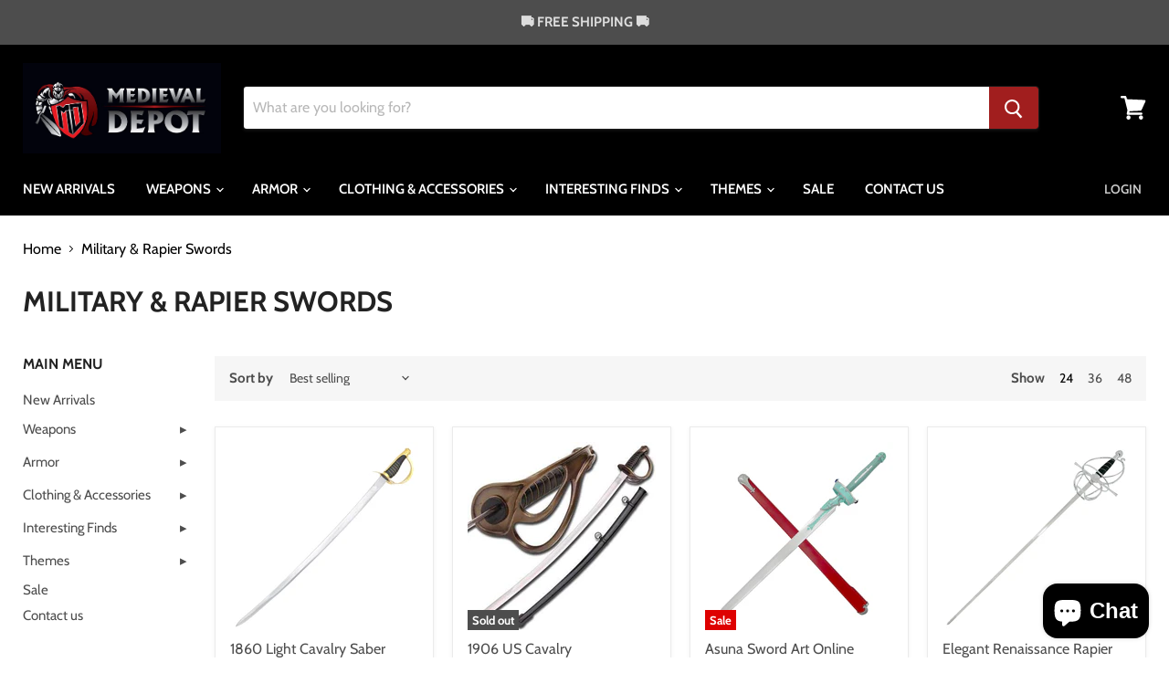

--- FILE ---
content_type: text/html; charset=utf-8
request_url: https://www.medievaldepot.com/collections/military-rapier-swords
body_size: 85722
content:
<!doctype html>
<html class="no-js no-touch" lang="en">
  <head>
	<!-- Added by AVADA SEO Suite -->
	


<script>
  const avadaLightJsExclude = ['cdn.nfcube.com', 'assets/ecom.js', 'variant-title-king', 'linked_options_variants', 'smile-loader.js', 'smart-product-filter-search', 'rivo-loyalty-referrals', 'avada-cookie-consent', 'consentmo-gdpr', 'quinn'];
  const avadaLightJsInclude = ['https://www.googletagmanager.com/', 'https://connect.facebook.net/', 'https://business-api.tiktok.com/', 'https://static.klaviyo.com/'];
  window.AVADA_SPEED_BLACKLIST = avadaLightJsInclude.map(item => new RegExp(item, 'i'));
  window.AVADA_SPEED_WHITELIST = avadaLightJsExclude.map(item => new RegExp(item, 'i'));
</script>

<script>
  const isSpeedUpEnable = !1741336249855 || Date.now() < 1741336249855;
  if (isSpeedUpEnable) {
    const avadaSpeedUp=0.5;
    if(isSpeedUpEnable) {
  function _0x55aa(_0x575858,_0x2fd0be){const _0x30a92f=_0x1cb5();return _0x55aa=function(_0x4e8b41,_0xcd1690){_0x4e8b41=_0x4e8b41-(0xb5e+0xd*0x147+-0x1b1a);let _0x1c09f7=_0x30a92f[_0x4e8b41];return _0x1c09f7;},_0x55aa(_0x575858,_0x2fd0be);}(function(_0x4ad4dc,_0x42545f){const _0x5c7741=_0x55aa,_0x323f4d=_0x4ad4dc();while(!![]){try{const _0x588ea5=parseInt(_0x5c7741(0x10c))/(0xb6f+-0x1853+0xce5)*(-parseInt(_0x5c7741(0x157))/(-0x2363*0x1+0x1dd4+0x591*0x1))+-parseInt(_0x5c7741(0x171))/(0x269b+-0xeb+-0xf*0x283)*(parseInt(_0x5c7741(0x116))/(0x2e1+0x1*0x17b3+-0x110*0x19))+-parseInt(_0x5c7741(0x147))/(-0x1489+-0x312*0x6+0x26fa*0x1)+-parseInt(_0x5c7741(0xfa))/(-0x744+0x1*0xb5d+-0x413)*(-parseInt(_0x5c7741(0x102))/(-0x1e87+0x9e*-0x16+0x2c22))+parseInt(_0x5c7741(0x136))/(0x1e2d+0x1498+-0x1a3*0x1f)+parseInt(_0x5c7741(0x16e))/(0x460+0x1d96+0x3*-0xb4f)*(-parseInt(_0x5c7741(0xe3))/(-0x9ca+-0x1*-0x93f+0x1*0x95))+parseInt(_0x5c7741(0xf8))/(-0x1f73*0x1+0x6*-0x510+0x3dde);if(_0x588ea5===_0x42545f)break;else _0x323f4d['push'](_0x323f4d['shift']());}catch(_0x5d6d7e){_0x323f4d['push'](_0x323f4d['shift']());}}}(_0x1cb5,-0x193549+0x5dc3*-0x31+-0x2f963*-0x13),(function(){const _0x5cb2b4=_0x55aa,_0x23f9e9={'yXGBq':function(_0x237aef,_0x385938){return _0x237aef!==_0x385938;},'XduVF':function(_0x21018d,_0x56ff60){return _0x21018d===_0x56ff60;},'RChnz':_0x5cb2b4(0xf4)+_0x5cb2b4(0xe9)+_0x5cb2b4(0x14a),'TAsuR':function(_0xe21eca,_0x33e114){return _0xe21eca%_0x33e114;},'EvLYw':function(_0x1326ad,_0x261d04){return _0x1326ad!==_0x261d04;},'nnhAQ':_0x5cb2b4(0x107),'swpMF':_0x5cb2b4(0x16d),'plMMu':_0x5cb2b4(0xe8)+_0x5cb2b4(0x135),'PqBPA':function(_0x2ba85c,_0x35b541){return _0x2ba85c<_0x35b541;},'NKPCA':_0x5cb2b4(0xfc),'TINqh':function(_0x4116e3,_0x3ffd02,_0x2c8722){return _0x4116e3(_0x3ffd02,_0x2c8722);},'BAueN':_0x5cb2b4(0x120),'NgloT':_0x5cb2b4(0x14c),'ThSSU':function(_0xeb212a,_0x4341c1){return _0xeb212a+_0x4341c1;},'lDDHN':function(_0x4a1a48,_0x45ebfb){return _0x4a1a48 instanceof _0x45ebfb;},'toAYB':function(_0xcf0fa9,_0xf5fa6a){return _0xcf0fa9 instanceof _0xf5fa6a;},'VMiyW':function(_0x5300e4,_0x44e0f4){return _0x5300e4(_0x44e0f4);},'iyhbw':_0x5cb2b4(0x119),'zuWfR':function(_0x19c3e4,_0x4ee6e8){return _0x19c3e4<_0x4ee6e8;},'vEmrv':function(_0xd798cf,_0x5ea2dd){return _0xd798cf!==_0x5ea2dd;},'yxERj':function(_0x24b03b,_0x5aa292){return _0x24b03b||_0x5aa292;},'MZpwM':_0x5cb2b4(0x110)+_0x5cb2b4(0x109)+'pt','IeUHK':function(_0x5a4c7e,_0x2edf70){return _0x5a4c7e-_0x2edf70;},'Idvge':function(_0x3b526e,_0x36b469){return _0x3b526e<_0x36b469;},'qRwfm':_0x5cb2b4(0x16b)+_0x5cb2b4(0xf1),'CvXDN':function(_0x4b4208,_0x1db216){return _0x4b4208<_0x1db216;},'acPIM':function(_0x7d44b7,_0x3020d2){return _0x7d44b7(_0x3020d2);},'MyLMO':function(_0x22d4b2,_0xe7a6a0){return _0x22d4b2<_0xe7a6a0;},'boDyh':function(_0x176992,_0x346381,_0xab7fc){return _0x176992(_0x346381,_0xab7fc);},'ZANXD':_0x5cb2b4(0x10f)+_0x5cb2b4(0x12a)+_0x5cb2b4(0x142),'CXwRZ':_0x5cb2b4(0x123)+_0x5cb2b4(0x15f),'AuMHM':_0x5cb2b4(0x161),'KUuFZ':_0x5cb2b4(0xe6),'MSwtw':_0x5cb2b4(0x13a),'ERvPB':_0x5cb2b4(0x134),'ycTDj':_0x5cb2b4(0x15b),'Tvhir':_0x5cb2b4(0x154)},_0x469be1=_0x23f9e9[_0x5cb2b4(0x153)],_0x36fe07={'blacklist':window[_0x5cb2b4(0x11f)+_0x5cb2b4(0x115)+'T'],'whitelist':window[_0x5cb2b4(0x11f)+_0x5cb2b4(0x13e)+'T']},_0x26516a={'blacklisted':[]},_0x34e4a6=(_0x2be2f5,_0x25b3b2)=>{const _0x80dd2=_0x5cb2b4;if(_0x2be2f5&&(!_0x25b3b2||_0x23f9e9[_0x80dd2(0x13b)](_0x25b3b2,_0x469be1))&&(!_0x36fe07[_0x80dd2(0x170)]||_0x36fe07[_0x80dd2(0x170)][_0x80dd2(0x151)](_0xa5c7cf=>_0xa5c7cf[_0x80dd2(0x12b)](_0x2be2f5)))&&(!_0x36fe07[_0x80dd2(0x165)]||_0x36fe07[_0x80dd2(0x165)][_0x80dd2(0x156)](_0x4e2570=>!_0x4e2570[_0x80dd2(0x12b)](_0x2be2f5)))&&_0x23f9e9[_0x80dd2(0xf7)](avadaSpeedUp,0x5*0x256+-0x1*0x66c+-0x542+0.5)&&_0x2be2f5[_0x80dd2(0x137)](_0x23f9e9[_0x80dd2(0xe7)])){const _0x413c89=_0x2be2f5[_0x80dd2(0x16c)];return _0x23f9e9[_0x80dd2(0xf7)](_0x23f9e9[_0x80dd2(0x11e)](_0x413c89,-0x1deb*-0x1+0xf13+-0x2cfc),0x1176+-0x78b*0x5+0x1441);}return _0x2be2f5&&(!_0x25b3b2||_0x23f9e9[_0x80dd2(0xed)](_0x25b3b2,_0x469be1))&&(!_0x36fe07[_0x80dd2(0x170)]||_0x36fe07[_0x80dd2(0x170)][_0x80dd2(0x151)](_0x3d689d=>_0x3d689d[_0x80dd2(0x12b)](_0x2be2f5)))&&(!_0x36fe07[_0x80dd2(0x165)]||_0x36fe07[_0x80dd2(0x165)][_0x80dd2(0x156)](_0x26a7b3=>!_0x26a7b3[_0x80dd2(0x12b)](_0x2be2f5)));},_0x11462f=function(_0x42927f){const _0x346823=_0x5cb2b4,_0x5426ae=_0x42927f[_0x346823(0x159)+'te'](_0x23f9e9[_0x346823(0x14e)]);return _0x36fe07[_0x346823(0x170)]&&_0x36fe07[_0x346823(0x170)][_0x346823(0x156)](_0x107b0d=>!_0x107b0d[_0x346823(0x12b)](_0x5426ae))||_0x36fe07[_0x346823(0x165)]&&_0x36fe07[_0x346823(0x165)][_0x346823(0x151)](_0x1e7160=>_0x1e7160[_0x346823(0x12b)](_0x5426ae));},_0x39299f=new MutationObserver(_0x45c995=>{const _0x21802a=_0x5cb2b4,_0x3bc801={'mafxh':function(_0x6f9c57,_0x229989){const _0x9d39b1=_0x55aa;return _0x23f9e9[_0x9d39b1(0xf7)](_0x6f9c57,_0x229989);},'SrchE':_0x23f9e9[_0x21802a(0xe2)],'pvjbV':_0x23f9e9[_0x21802a(0xf6)]};for(let _0x333494=-0x7d7+-0x893+0x106a;_0x23f9e9[_0x21802a(0x158)](_0x333494,_0x45c995[_0x21802a(0x16c)]);_0x333494++){const {addedNodes:_0x1b685b}=_0x45c995[_0x333494];for(let _0x2f087=0x1f03+0x84b+0x1*-0x274e;_0x23f9e9[_0x21802a(0x158)](_0x2f087,_0x1b685b[_0x21802a(0x16c)]);_0x2f087++){const _0x4e5bac=_0x1b685b[_0x2f087];if(_0x23f9e9[_0x21802a(0xf7)](_0x4e5bac[_0x21802a(0x121)],-0x1f3a+-0x1*0x1b93+-0x3*-0x139a)&&_0x23f9e9[_0x21802a(0xf7)](_0x4e5bac[_0x21802a(0x152)],_0x23f9e9[_0x21802a(0xe0)])){const _0x5d9a67=_0x4e5bac[_0x21802a(0x107)],_0x3fb522=_0x4e5bac[_0x21802a(0x16d)];if(_0x23f9e9[_0x21802a(0x103)](_0x34e4a6,_0x5d9a67,_0x3fb522)){_0x26516a[_0x21802a(0x160)+'d'][_0x21802a(0x128)]([_0x4e5bac,_0x4e5bac[_0x21802a(0x16d)]]),_0x4e5bac[_0x21802a(0x16d)]=_0x469be1;const _0x1e52da=function(_0x2c95ff){const _0x359b13=_0x21802a;if(_0x3bc801[_0x359b13(0x118)](_0x4e5bac[_0x359b13(0x159)+'te'](_0x3bc801[_0x359b13(0x166)]),_0x469be1))_0x2c95ff[_0x359b13(0x112)+_0x359b13(0x150)]();_0x4e5bac[_0x359b13(0xec)+_0x359b13(0x130)](_0x3bc801[_0x359b13(0xe4)],_0x1e52da);};_0x4e5bac[_0x21802a(0x12d)+_0x21802a(0x163)](_0x23f9e9[_0x21802a(0xf6)],_0x1e52da),_0x4e5bac[_0x21802a(0x12c)+_0x21802a(0x131)]&&_0x4e5bac[_0x21802a(0x12c)+_0x21802a(0x131)][_0x21802a(0x11a)+'d'](_0x4e5bac);}}}}});_0x39299f[_0x5cb2b4(0x105)](document[_0x5cb2b4(0x10b)+_0x5cb2b4(0x16a)],{'childList':!![],'subtree':!![]});const _0x2910a9=/[|\\{}()\[\]^$+*?.]/g,_0xa9f173=function(..._0x1baa33){const _0x3053cc=_0x5cb2b4,_0x2e6f61={'mMWha':function(_0x158c76,_0x5c404b){const _0x25a05c=_0x55aa;return _0x23f9e9[_0x25a05c(0xf7)](_0x158c76,_0x5c404b);},'BXirI':_0x23f9e9[_0x3053cc(0x141)],'COGok':function(_0x421bf7,_0x55453a){const _0x4fd417=_0x3053cc;return _0x23f9e9[_0x4fd417(0x167)](_0x421bf7,_0x55453a);},'XLSAp':function(_0x193984,_0x35c446){const _0x5bbecf=_0x3053cc;return _0x23f9e9[_0x5bbecf(0xed)](_0x193984,_0x35c446);},'EygRw':function(_0xfbb69c,_0x21b15d){const _0xe5c840=_0x3053cc;return _0x23f9e9[_0xe5c840(0x104)](_0xfbb69c,_0x21b15d);},'xZuNx':_0x23f9e9[_0x3053cc(0x139)],'SBUaW':function(_0x5739bf,_0x2c2fab){const _0x42cbb1=_0x3053cc;return _0x23f9e9[_0x42cbb1(0x172)](_0x5739bf,_0x2c2fab);},'EAoTR':function(_0x123b29,_0x5b29bf){const _0x2828d2=_0x3053cc;return _0x23f9e9[_0x2828d2(0x11d)](_0x123b29,_0x5b29bf);},'cdYdq':_0x23f9e9[_0x3053cc(0x14e)],'WzJcf':_0x23f9e9[_0x3053cc(0xe2)],'nytPK':function(_0x53f733,_0x4ad021){const _0x4f0333=_0x3053cc;return _0x23f9e9[_0x4f0333(0x148)](_0x53f733,_0x4ad021);},'oUrHG':_0x23f9e9[_0x3053cc(0x14d)],'dnxjX':function(_0xed6b5f,_0x573f55){const _0x57aa03=_0x3053cc;return _0x23f9e9[_0x57aa03(0x15a)](_0xed6b5f,_0x573f55);}};_0x23f9e9[_0x3053cc(0x15d)](_0x1baa33[_0x3053cc(0x16c)],-0x1a3*-0x9+-0xf9*0xb+-0x407*0x1)?(_0x36fe07[_0x3053cc(0x170)]=[],_0x36fe07[_0x3053cc(0x165)]=[]):(_0x36fe07[_0x3053cc(0x170)]&&(_0x36fe07[_0x3053cc(0x170)]=_0x36fe07[_0x3053cc(0x170)][_0x3053cc(0x106)](_0xa8e001=>_0x1baa33[_0x3053cc(0x156)](_0x4a8a28=>{const _0x2e425b=_0x3053cc;if(_0x2e6f61[_0x2e425b(0x111)](typeof _0x4a8a28,_0x2e6f61[_0x2e425b(0x155)]))return!_0xa8e001[_0x2e425b(0x12b)](_0x4a8a28);else{if(_0x2e6f61[_0x2e425b(0xeb)](_0x4a8a28,RegExp))return _0x2e6f61[_0x2e425b(0x145)](_0xa8e001[_0x2e425b(0xdf)](),_0x4a8a28[_0x2e425b(0xdf)]());}}))),_0x36fe07[_0x3053cc(0x165)]&&(_0x36fe07[_0x3053cc(0x165)]=[..._0x36fe07[_0x3053cc(0x165)],..._0x1baa33[_0x3053cc(0xff)](_0x4e4c02=>{const _0x7c755c=_0x3053cc;if(_0x23f9e9[_0x7c755c(0xf7)](typeof _0x4e4c02,_0x23f9e9[_0x7c755c(0x141)])){const _0x932437=_0x4e4c02[_0x7c755c(0xea)](_0x2910a9,_0x23f9e9[_0x7c755c(0x16f)]),_0x34e686=_0x23f9e9[_0x7c755c(0xf0)](_0x23f9e9[_0x7c755c(0xf0)]('.*',_0x932437),'.*');if(_0x36fe07[_0x7c755c(0x165)][_0x7c755c(0x156)](_0x21ef9a=>_0x21ef9a[_0x7c755c(0xdf)]()!==_0x34e686[_0x7c755c(0xdf)]()))return new RegExp(_0x34e686);}else{if(_0x23f9e9[_0x7c755c(0x117)](_0x4e4c02,RegExp)){if(_0x36fe07[_0x7c755c(0x165)][_0x7c755c(0x156)](_0x5a3f09=>_0x5a3f09[_0x7c755c(0xdf)]()!==_0x4e4c02[_0x7c755c(0xdf)]()))return _0x4e4c02;}}return null;})[_0x3053cc(0x106)](Boolean)]));const _0x3eeb55=document[_0x3053cc(0x11b)+_0x3053cc(0x10e)](_0x23f9e9[_0x3053cc(0xf0)](_0x23f9e9[_0x3053cc(0xf0)](_0x23f9e9[_0x3053cc(0x122)],_0x469be1),'"]'));for(let _0xf831f7=-0x21aa+-0x1793+0x393d*0x1;_0x23f9e9[_0x3053cc(0x14b)](_0xf831f7,_0x3eeb55[_0x3053cc(0x16c)]);_0xf831f7++){const _0x5868cb=_0x3eeb55[_0xf831f7];_0x23f9e9[_0x3053cc(0x132)](_0x11462f,_0x5868cb)&&(_0x26516a[_0x3053cc(0x160)+'d'][_0x3053cc(0x128)]([_0x5868cb,_0x23f9e9[_0x3053cc(0x14d)]]),_0x5868cb[_0x3053cc(0x12c)+_0x3053cc(0x131)][_0x3053cc(0x11a)+'d'](_0x5868cb));}let _0xdf8cd0=-0x17da+0x2461+-0xc87*0x1;[..._0x26516a[_0x3053cc(0x160)+'d']][_0x3053cc(0x10d)](([_0x226aeb,_0x33eaa7],_0xe33bca)=>{const _0x2aa7bf=_0x3053cc;if(_0x2e6f61[_0x2aa7bf(0x143)](_0x11462f,_0x226aeb)){const _0x41da0d=document[_0x2aa7bf(0x11c)+_0x2aa7bf(0x131)](_0x2e6f61[_0x2aa7bf(0x127)]);for(let _0x6784c7=0xd7b+-0xaa5+-0x2d6;_0x2e6f61[_0x2aa7bf(0x164)](_0x6784c7,_0x226aeb[_0x2aa7bf(0xe5)][_0x2aa7bf(0x16c)]);_0x6784c7++){const _0x4ca758=_0x226aeb[_0x2aa7bf(0xe5)][_0x6784c7];_0x2e6f61[_0x2aa7bf(0x12f)](_0x4ca758[_0x2aa7bf(0x133)],_0x2e6f61[_0x2aa7bf(0x13f)])&&_0x2e6f61[_0x2aa7bf(0x145)](_0x4ca758[_0x2aa7bf(0x133)],_0x2e6f61[_0x2aa7bf(0x100)])&&_0x41da0d[_0x2aa7bf(0xe1)+'te'](_0x4ca758[_0x2aa7bf(0x133)],_0x226aeb[_0x2aa7bf(0xe5)][_0x6784c7][_0x2aa7bf(0x12e)]);}_0x41da0d[_0x2aa7bf(0xe1)+'te'](_0x2e6f61[_0x2aa7bf(0x13f)],_0x226aeb[_0x2aa7bf(0x107)]),_0x41da0d[_0x2aa7bf(0xe1)+'te'](_0x2e6f61[_0x2aa7bf(0x100)],_0x2e6f61[_0x2aa7bf(0x101)](_0x33eaa7,_0x2e6f61[_0x2aa7bf(0x126)])),document[_0x2aa7bf(0x113)][_0x2aa7bf(0x146)+'d'](_0x41da0d),_0x26516a[_0x2aa7bf(0x160)+'d'][_0x2aa7bf(0x162)](_0x2e6f61[_0x2aa7bf(0x13d)](_0xe33bca,_0xdf8cd0),-0x105d*0x2+0x1*-0xeaa+0x2f65),_0xdf8cd0++;}}),_0x36fe07[_0x3053cc(0x170)]&&_0x23f9e9[_0x3053cc(0xf3)](_0x36fe07[_0x3053cc(0x170)][_0x3053cc(0x16c)],0x10f2+-0x1a42+0x951)&&_0x39299f[_0x3053cc(0x15c)]();},_0x4c2397=document[_0x5cb2b4(0x11c)+_0x5cb2b4(0x131)],_0x573f89={'src':Object[_0x5cb2b4(0x14f)+_0x5cb2b4(0xfd)+_0x5cb2b4(0x144)](HTMLScriptElement[_0x5cb2b4(0xf9)],_0x23f9e9[_0x5cb2b4(0x14e)]),'type':Object[_0x5cb2b4(0x14f)+_0x5cb2b4(0xfd)+_0x5cb2b4(0x144)](HTMLScriptElement[_0x5cb2b4(0xf9)],_0x23f9e9[_0x5cb2b4(0xe2)])};document[_0x5cb2b4(0x11c)+_0x5cb2b4(0x131)]=function(..._0x4db605){const _0x1480b5=_0x5cb2b4,_0x3a6982={'KNNxG':function(_0x32fa39,_0x2a57e4,_0x3cc08f){const _0x5ead12=_0x55aa;return _0x23f9e9[_0x5ead12(0x169)](_0x32fa39,_0x2a57e4,_0x3cc08f);}};if(_0x23f9e9[_0x1480b5(0x13b)](_0x4db605[-0x4*-0x376+0x4*0x2f+-0xe94][_0x1480b5(0x140)+'e'](),_0x23f9e9[_0x1480b5(0x139)]))return _0x4c2397[_0x1480b5(0x114)](document)(..._0x4db605);const _0x2f091d=_0x4c2397[_0x1480b5(0x114)](document)(..._0x4db605);try{Object[_0x1480b5(0xf2)+_0x1480b5(0x149)](_0x2f091d,{'src':{..._0x573f89[_0x1480b5(0x107)],'set'(_0x3ae2bc){const _0x5d6fdc=_0x1480b5;_0x3a6982[_0x5d6fdc(0x129)](_0x34e4a6,_0x3ae2bc,_0x2f091d[_0x5d6fdc(0x16d)])&&_0x573f89[_0x5d6fdc(0x16d)][_0x5d6fdc(0x10a)][_0x5d6fdc(0x125)](this,_0x469be1),_0x573f89[_0x5d6fdc(0x107)][_0x5d6fdc(0x10a)][_0x5d6fdc(0x125)](this,_0x3ae2bc);}},'type':{..._0x573f89[_0x1480b5(0x16d)],'get'(){const _0x436e9e=_0x1480b5,_0x4b63b9=_0x573f89[_0x436e9e(0x16d)][_0x436e9e(0xfb)][_0x436e9e(0x125)](this);if(_0x23f9e9[_0x436e9e(0xf7)](_0x4b63b9,_0x469be1)||_0x23f9e9[_0x436e9e(0x103)](_0x34e4a6,this[_0x436e9e(0x107)],_0x4b63b9))return null;return _0x4b63b9;},'set'(_0x174ea3){const _0x1dff57=_0x1480b5,_0xa2fd13=_0x23f9e9[_0x1dff57(0x103)](_0x34e4a6,_0x2f091d[_0x1dff57(0x107)],_0x2f091d[_0x1dff57(0x16d)])?_0x469be1:_0x174ea3;_0x573f89[_0x1dff57(0x16d)][_0x1dff57(0x10a)][_0x1dff57(0x125)](this,_0xa2fd13);}}}),_0x2f091d[_0x1480b5(0xe1)+'te']=function(_0x5b0870,_0x8c60d5){const _0xab22d4=_0x1480b5;if(_0x23f9e9[_0xab22d4(0xf7)](_0x5b0870,_0x23f9e9[_0xab22d4(0xe2)])||_0x23f9e9[_0xab22d4(0xf7)](_0x5b0870,_0x23f9e9[_0xab22d4(0x14e)]))_0x2f091d[_0x5b0870]=_0x8c60d5;else HTMLScriptElement[_0xab22d4(0xf9)][_0xab22d4(0xe1)+'te'][_0xab22d4(0x125)](_0x2f091d,_0x5b0870,_0x8c60d5);};}catch(_0x5a9461){console[_0x1480b5(0x168)](_0x23f9e9[_0x1480b5(0xef)],_0x5a9461);}return _0x2f091d;};const _0x5883c5=[_0x23f9e9[_0x5cb2b4(0xfe)],_0x23f9e9[_0x5cb2b4(0x13c)],_0x23f9e9[_0x5cb2b4(0xf5)],_0x23f9e9[_0x5cb2b4(0x15e)],_0x23f9e9[_0x5cb2b4(0x138)],_0x23f9e9[_0x5cb2b4(0x124)]],_0x4ab8d2=_0x5883c5[_0x5cb2b4(0xff)](_0x439d08=>{return{'type':_0x439d08,'listener':()=>_0xa9f173(),'options':{'passive':!![]}};});_0x4ab8d2[_0x5cb2b4(0x10d)](_0x4d3535=>{const _0x3882ab=_0x5cb2b4;document[_0x3882ab(0x12d)+_0x3882ab(0x163)](_0x4d3535[_0x3882ab(0x16d)],_0x4d3535[_0x3882ab(0xee)],_0x4d3535[_0x3882ab(0x108)]);});}()));function _0x1cb5(){const _0x15f8e0=['ault','some','tagName','CXwRZ','wheel','BXirI','every','6lYvYYX','PqBPA','getAttribu','IeUHK','touchstart','disconnect','Idvge','ERvPB','/blocked','blackliste','keydown','splice','stener','SBUaW','whitelist','SrchE','toAYB','warn','boDyh','ement','script[typ','length','type','346347wGqEBH','NgloT','blacklist','33OVoYHk','zuWfR','toString','NKPCA','setAttribu','swpMF','230EEqEiq','pvjbV','attributes','mousemove','RChnz','beforescri','y.com/exte','replace','COGok','removeEven','EvLYw','listener','ZANXD','ThSSU','e="','defineProp','MyLMO','cdn.shopif','MSwtw','plMMu','XduVF','22621984JRJQxz','prototype','8818116NVbcZr','get','SCRIPT','ertyDescri','AuMHM','map','WzJcf','nytPK','7kiZatp','TINqh','VMiyW','observe','filter','src','options','n/javascri','set','documentEl','478083wuqgQV','forEach','torAll','Avada cann','applicatio','mMWha','preventDef','head','bind','D_BLACKLIS','75496skzGVx','lDDHN','mafxh','script','removeChil','querySelec','createElem','vEmrv','TAsuR','AVADA_SPEE','string','nodeType','qRwfm','javascript','Tvhir','call','oUrHG','xZuNx','push','KNNxG','ot lazy lo','test','parentElem','addEventLi','value','EAoTR','tListener','ent','acPIM','name','touchmove','ptexecute','6968312SmqlIb','includes','ycTDj','iyhbw','touchend','yXGBq','KUuFZ','dnxjX','D_WHITELIS','cdYdq','toLowerCas','BAueN','ad script','EygRw','ptor','XLSAp','appendChil','4975500NoPAFA','yxERj','erties','nsions','CvXDN','\$&','MZpwM','nnhAQ','getOwnProp'];_0x1cb5=function(){return _0x15f8e0;};return _0x1cb5();}
}
    class LightJsLoader{constructor(e){this.jQs=[],this.listener=this.handleListener.bind(this,e),this.scripts=["default","defer","async"].reduce(((e,t)=>({...e,[t]:[]})),{});const t=this;e.forEach((e=>window.addEventListener(e,t.listener,{passive:!0})))}handleListener(e){const t=this;return e.forEach((e=>window.removeEventListener(e,t.listener))),"complete"===document.readyState?this.handleDOM():document.addEventListener("readystatechange",(e=>{if("complete"===e.target.readyState)return setTimeout(t.handleDOM.bind(t),1)}))}async handleDOM(){this.suspendEvent(),this.suspendJQuery(),this.findScripts(),this.preloadScripts();for(const e of Object.keys(this.scripts))await this.replaceScripts(this.scripts[e]);for(const e of["DOMContentLoaded","readystatechange"])await this.requestRepaint(),document.dispatchEvent(new Event("lightJS-"+e));document.lightJSonreadystatechange&&document.lightJSonreadystatechange();for(const e of["DOMContentLoaded","load"])await this.requestRepaint(),window.dispatchEvent(new Event("lightJS-"+e));await this.requestRepaint(),window.lightJSonload&&window.lightJSonload(),await this.requestRepaint(),this.jQs.forEach((e=>e(window).trigger("lightJS-jquery-load"))),window.dispatchEvent(new Event("lightJS-pageshow")),await this.requestRepaint(),window.lightJSonpageshow&&window.lightJSonpageshow()}async requestRepaint(){return new Promise((e=>requestAnimationFrame(e)))}findScripts(){document.querySelectorAll("script[type=lightJs]").forEach((e=>{e.hasAttribute("src")?e.hasAttribute("async")&&e.async?this.scripts.async.push(e):e.hasAttribute("defer")&&e.defer?this.scripts.defer.push(e):this.scripts.default.push(e):this.scripts.default.push(e)}))}preloadScripts(){const e=this,t=Object.keys(this.scripts).reduce(((t,n)=>[...t,...e.scripts[n]]),[]),n=document.createDocumentFragment();t.forEach((e=>{const t=e.getAttribute("src");if(!t)return;const s=document.createElement("link");s.href=t,s.rel="preload",s.as="script",n.appendChild(s)})),document.head.appendChild(n)}async replaceScripts(e){let t;for(;t=e.shift();)await this.requestRepaint(),new Promise((e=>{const n=document.createElement("script");[...t.attributes].forEach((e=>{"type"!==e.nodeName&&n.setAttribute(e.nodeName,e.nodeValue)})),t.hasAttribute("src")?(n.addEventListener("load",e),n.addEventListener("error",e)):(n.text=t.text,e()),t.parentNode.replaceChild(n,t)}))}suspendEvent(){const e={};[{obj:document,name:"DOMContentLoaded"},{obj:window,name:"DOMContentLoaded"},{obj:window,name:"load"},{obj:window,name:"pageshow"},{obj:document,name:"readystatechange"}].map((t=>function(t,n){function s(n){return e[t].list.indexOf(n)>=0?"lightJS-"+n:n}e[t]||(e[t]={list:[n],add:t.addEventListener,remove:t.removeEventListener},t.addEventListener=(...n)=>{n[0]=s(n[0]),e[t].add.apply(t,n)},t.removeEventListener=(...n)=>{n[0]=s(n[0]),e[t].remove.apply(t,n)})}(t.obj,t.name))),[{obj:document,name:"onreadystatechange"},{obj:window,name:"onpageshow"}].map((e=>function(e,t){let n=e[t];Object.defineProperty(e,t,{get:()=>n||function(){},set:s=>{e["lightJS"+t]=n=s}})}(e.obj,e.name)))}suspendJQuery(){const e=this;let t=window.jQuery;Object.defineProperty(window,"jQuery",{get:()=>t,set(n){if(!n||!n.fn||!e.jQs.includes(n))return void(t=n);n.fn.ready=n.fn.init.prototype.ready=e=>{e.bind(document)(n)};const s=n.fn.on;n.fn.on=n.fn.init.prototype.on=function(...e){if(window!==this[0])return s.apply(this,e),this;const t=e=>e.split(" ").map((e=>"load"===e||0===e.indexOf("load.")?"lightJS-jquery-load":e)).join(" ");return"string"==typeof e[0]||e[0]instanceof String?(e[0]=t(e[0]),s.apply(this,e),this):("object"==typeof e[0]&&Object.keys(e[0]).forEach((n=>{delete Object.assign(e[0],{[t(n)]:e[0][n]})[n]})),s.apply(this,e),this)},e.jQs.push(n),t=n}})}}
new LightJsLoader(["keydown","mousemove","touchend","touchmove","touchstart","wheel"]);
  }
</script>

	<!-- /Added by AVADA SEO Suite -->
    
    <!-- Google Tag Manager -->
<script>(function(w,d,s,l,i){w[l]=w[l]||[];w[l].push({'gtm.start':
new Date().getTime(),event:'gtm.js'});var f=d.getElementsByTagName(s)[0],
j=d.createElement(s),dl=l!='dataLayer'?'&l='+l:'';j.async=true;j.src=
'https://www.googletagmanager.com/gtm.js?id='+i+dl;f.parentNode.insertBefore(j,f);
})(window,document,'script','dataLayer','GTM-T38V73P');</script>
<!-- End Google Tag Manager -->
    
    
    <meta charset="utf-8">
    <meta http-equiv="x-ua-compatible" content="IE=edge">

    <link rel="preconnect" href="https://cdn.shopify.com">
    <link rel="preconnect" href="https://fonts.shopifycdn.com">
    <link rel="preconnect" href="https://v.shopify.com">
    <link rel="preconnect" href="https://cdn.shopifycloud.com">

    <title>Military &amp; Rapier Swords
 — Medieval Depot</title>

    

        <meta name="description" content="Explore our exquisite Military &amp;amp; Rapier Swords today! Discover the beauty of historical craftsmanship and find the perfect piece to enhance your collection or ignite your passion for history! Explore our Collection of Military and Rapier Swords Our collection of military rapier swords offers enthusiasts a remarkabl">
      
    

    
  <link rel="shortcut icon" href="//www.medievaldepot.com/cdn/shop/files/medieval_depot_final_vector_file_2021_logo_12_32x32.jpg?v=1631685392" type="image/png">


      <link rel="canonical" href="https://www.medievaldepot.com/collections/military-rapier-swords" />
    

    <meta name="viewport" content="width=device-width">

    
    















<meta property="og:site_name" content="Medieval Depot">
<meta property="og:url" content="https://www.medievaldepot.com/collections/military-rapier-swords">
<meta property="og:title" content="Military &amp; Rapier Swords">
<meta property="og:type" content="website">
<meta property="og:description" content="Explore our exquisite Military &amp;amp; Rapier Swords today! Discover the beauty of historical craftsmanship and find the perfect piece to enhance your collection or ignite your passion for history! Explore our Collection of Military and Rapier Swords Our collection of military rapier swords offers enthusiasts a remarkabl">




    
    
    

    
    
    <meta
      property="og:image"
      content="https://www.medievaldepot.com/cdn/shop/files/6a68d7eee5085bd_1204x630.png?v=1623133709"
    />
    <meta
      property="og:image:secure_url"
      content="https://www.medievaldepot.com/cdn/shop/files/6a68d7eee5085bd_1204x630.png?v=1623133709"
    />
    <meta property="og:image:width" content="1204" />
    <meta property="og:image:height" content="630" />
    
    
    <meta property="og:image:alt" content="Social media image" />
  









  <meta name="twitter:site" content="@medievaldepot">








<meta name="twitter:title" content="Military &amp; Rapier Swords">
<meta name="twitter:description" content="Explore our exquisite Military &amp;amp; Rapier Swords today! Discover the beauty of historical craftsmanship and find the perfect piece to enhance your collection or ignite your passion for history! Explore our Collection of Military and Rapier Swords Our collection of military rapier swords offers enthusiasts a remarkabl">


    
    
    
      
      
      <meta name="twitter:card" content="summary_large_image">
    
    
    <meta
      property="twitter:image"
      content="https://www.medievaldepot.com/cdn/shop/files/6a68d7eee5085bd_1200x600_crop_center.png?v=1623133709"
    />
    <meta property="twitter:image:width" content="1200" />
    <meta property="twitter:image:height" content="600" />
    
    
    <meta property="twitter:image:alt" content="Social media image" />
  



    <link rel="preload" href="//www.medievaldepot.com/cdn/fonts/cabin/cabin_n6.c6b1e64927bbec1c65aab7077888fb033480c4f7.woff2" as="font" crossorigin="anonymous">
    <link rel="preload" as="style" href="//www.medievaldepot.com/cdn/shop/t/38/assets/theme.css?v=85392211348070829541768465966">

    <script>window.performance && window.performance.mark && window.performance.mark('shopify.content_for_header.start');</script><meta name="google-site-verification" content="5cS99ohKjv1kVHAHJobQEUbocZycsvZcgZHD6THEI_Y">
<meta id="shopify-digital-wallet" name="shopify-digital-wallet" content="/9257092/digital_wallets/dialog">
<link rel="alternate" type="application/atom+xml" title="Feed" href="/collections/military-rapier-swords.atom" />
<link rel="alternate" type="application/json+oembed" href="https://www.medievaldepot.com/collections/military-rapier-swords.oembed">
<script async="async" src="/checkouts/internal/preloads.js?locale=en-CA"></script>
<script id="shopify-features" type="application/json">{"accessToken":"29a868589e3b16b5d8a2fb54e889d3c6","betas":["rich-media-storefront-analytics"],"domain":"www.medievaldepot.com","predictiveSearch":true,"shopId":9257092,"locale":"en"}</script>
<script>var Shopify = Shopify || {};
Shopify.shop = "medievaldepot.myshopify.com";
Shopify.locale = "en";
Shopify.currency = {"active":"CAD","rate":"1.0"};
Shopify.country = "CA";
Shopify.theme = {"name":"Empire - WPD","id":122657767506,"schema_name":"Empire","schema_version":"5.10.0","theme_store_id":838,"role":"main"};
Shopify.theme.handle = "null";
Shopify.theme.style = {"id":null,"handle":null};
Shopify.cdnHost = "www.medievaldepot.com/cdn";
Shopify.routes = Shopify.routes || {};
Shopify.routes.root = "/";</script>
<script type="module">!function(o){(o.Shopify=o.Shopify||{}).modules=!0}(window);</script>
<script>!function(o){function n(){var o=[];function n(){o.push(Array.prototype.slice.apply(arguments))}return n.q=o,n}var t=o.Shopify=o.Shopify||{};t.loadFeatures=n(),t.autoloadFeatures=n()}(window);</script>
<script id="shop-js-analytics" type="application/json">{"pageType":"collection"}</script>
<script defer="defer" async type="module" src="//www.medievaldepot.com/cdn/shopifycloud/shop-js/modules/v2/client.init-shop-cart-sync_C5BV16lS.en.esm.js"></script>
<script defer="defer" async type="module" src="//www.medievaldepot.com/cdn/shopifycloud/shop-js/modules/v2/chunk.common_CygWptCX.esm.js"></script>
<script type="module">
  await import("//www.medievaldepot.com/cdn/shopifycloud/shop-js/modules/v2/client.init-shop-cart-sync_C5BV16lS.en.esm.js");
await import("//www.medievaldepot.com/cdn/shopifycloud/shop-js/modules/v2/chunk.common_CygWptCX.esm.js");

  window.Shopify.SignInWithShop?.initShopCartSync?.({"fedCMEnabled":true,"windoidEnabled":true});

</script>
<script id="__st">var __st={"a":9257092,"offset":-18000,"reqid":"7ee94865-64af-492d-9300-40ca1a055ab3-1768692757","pageurl":"www.medievaldepot.com\/collections\/military-rapier-swords","u":"4cb36b0ecc9d","p":"collection","rtyp":"collection","rid":262011912274};</script>
<script>window.ShopifyPaypalV4VisibilityTracking = true;</script>
<script id="captcha-bootstrap">!function(){'use strict';const t='contact',e='account',n='new_comment',o=[[t,t],['blogs',n],['comments',n],[t,'customer']],c=[[e,'customer_login'],[e,'guest_login'],[e,'recover_customer_password'],[e,'create_customer']],r=t=>t.map((([t,e])=>`form[action*='/${t}']:not([data-nocaptcha='true']) input[name='form_type'][value='${e}']`)).join(','),a=t=>()=>t?[...document.querySelectorAll(t)].map((t=>t.form)):[];function s(){const t=[...o],e=r(t);return a(e)}const i='password',u='form_key',d=['recaptcha-v3-token','g-recaptcha-response','h-captcha-response',i],f=()=>{try{return window.sessionStorage}catch{return}},m='__shopify_v',_=t=>t.elements[u];function p(t,e,n=!1){try{const o=window.sessionStorage,c=JSON.parse(o.getItem(e)),{data:r}=function(t){const{data:e,action:n}=t;return t[m]||n?{data:e,action:n}:{data:t,action:n}}(c);for(const[e,n]of Object.entries(r))t.elements[e]&&(t.elements[e].value=n);n&&o.removeItem(e)}catch(o){console.error('form repopulation failed',{error:o})}}const l='form_type',E='cptcha';function T(t){t.dataset[E]=!0}const w=window,h=w.document,L='Shopify',v='ce_forms',y='captcha';let A=!1;((t,e)=>{const n=(g='f06e6c50-85a8-45c8-87d0-21a2b65856fe',I='https://cdn.shopify.com/shopifycloud/storefront-forms-hcaptcha/ce_storefront_forms_captcha_hcaptcha.v1.5.2.iife.js',D={infoText:'Protected by hCaptcha',privacyText:'Privacy',termsText:'Terms'},(t,e,n)=>{const o=w[L][v],c=o.bindForm;if(c)return c(t,g,e,D).then(n);var r;o.q.push([[t,g,e,D],n]),r=I,A||(h.body.append(Object.assign(h.createElement('script'),{id:'captcha-provider',async:!0,src:r})),A=!0)});var g,I,D;w[L]=w[L]||{},w[L][v]=w[L][v]||{},w[L][v].q=[],w[L][y]=w[L][y]||{},w[L][y].protect=function(t,e){n(t,void 0,e),T(t)},Object.freeze(w[L][y]),function(t,e,n,w,h,L){const[v,y,A,g]=function(t,e,n){const i=e?o:[],u=t?c:[],d=[...i,...u],f=r(d),m=r(i),_=r(d.filter((([t,e])=>n.includes(e))));return[a(f),a(m),a(_),s()]}(w,h,L),I=t=>{const e=t.target;return e instanceof HTMLFormElement?e:e&&e.form},D=t=>v().includes(t);t.addEventListener('submit',(t=>{const e=I(t);if(!e)return;const n=D(e)&&!e.dataset.hcaptchaBound&&!e.dataset.recaptchaBound,o=_(e),c=g().includes(e)&&(!o||!o.value);(n||c)&&t.preventDefault(),c&&!n&&(function(t){try{if(!f())return;!function(t){const e=f();if(!e)return;const n=_(t);if(!n)return;const o=n.value;o&&e.removeItem(o)}(t);const e=Array.from(Array(32),(()=>Math.random().toString(36)[2])).join('');!function(t,e){_(t)||t.append(Object.assign(document.createElement('input'),{type:'hidden',name:u})),t.elements[u].value=e}(t,e),function(t,e){const n=f();if(!n)return;const o=[...t.querySelectorAll(`input[type='${i}']`)].map((({name:t})=>t)),c=[...d,...o],r={};for(const[a,s]of new FormData(t).entries())c.includes(a)||(r[a]=s);n.setItem(e,JSON.stringify({[m]:1,action:t.action,data:r}))}(t,e)}catch(e){console.error('failed to persist form',e)}}(e),e.submit())}));const S=(t,e)=>{t&&!t.dataset[E]&&(n(t,e.some((e=>e===t))),T(t))};for(const o of['focusin','change'])t.addEventListener(o,(t=>{const e=I(t);D(e)&&S(e,y())}));const B=e.get('form_key'),M=e.get(l),P=B&&M;t.addEventListener('DOMContentLoaded',(()=>{const t=y();if(P)for(const e of t)e.elements[l].value===M&&p(e,B);[...new Set([...A(),...v().filter((t=>'true'===t.dataset.shopifyCaptcha))])].forEach((e=>S(e,t)))}))}(h,new URLSearchParams(w.location.search),n,t,e,['guest_login'])})(!0,!0)}();</script>
<script integrity="sha256-4kQ18oKyAcykRKYeNunJcIwy7WH5gtpwJnB7kiuLZ1E=" data-source-attribution="shopify.loadfeatures" defer="defer" src="//www.medievaldepot.com/cdn/shopifycloud/storefront/assets/storefront/load_feature-a0a9edcb.js" crossorigin="anonymous"></script>
<script data-source-attribution="shopify.dynamic_checkout.dynamic.init">var Shopify=Shopify||{};Shopify.PaymentButton=Shopify.PaymentButton||{isStorefrontPortableWallets:!0,init:function(){window.Shopify.PaymentButton.init=function(){};var t=document.createElement("script");t.src="https://www.medievaldepot.com/cdn/shopifycloud/portable-wallets/latest/portable-wallets.en.js",t.type="module",document.head.appendChild(t)}};
</script>
<script data-source-attribution="shopify.dynamic_checkout.buyer_consent">
  function portableWalletsHideBuyerConsent(e){var t=document.getElementById("shopify-buyer-consent"),n=document.getElementById("shopify-subscription-policy-button");t&&n&&(t.classList.add("hidden"),t.setAttribute("aria-hidden","true"),n.removeEventListener("click",e))}function portableWalletsShowBuyerConsent(e){var t=document.getElementById("shopify-buyer-consent"),n=document.getElementById("shopify-subscription-policy-button");t&&n&&(t.classList.remove("hidden"),t.removeAttribute("aria-hidden"),n.addEventListener("click",e))}window.Shopify?.PaymentButton&&(window.Shopify.PaymentButton.hideBuyerConsent=portableWalletsHideBuyerConsent,window.Shopify.PaymentButton.showBuyerConsent=portableWalletsShowBuyerConsent);
</script>
<script data-source-attribution="shopify.dynamic_checkout.cart.bootstrap">document.addEventListener("DOMContentLoaded",(function(){function t(){return document.querySelector("shopify-accelerated-checkout-cart, shopify-accelerated-checkout")}if(t())Shopify.PaymentButton.init();else{new MutationObserver((function(e,n){t()&&(Shopify.PaymentButton.init(),n.disconnect())})).observe(document.body,{childList:!0,subtree:!0})}}));
</script>
<link id="shopify-accelerated-checkout-styles" rel="stylesheet" media="screen" href="https://www.medievaldepot.com/cdn/shopifycloud/portable-wallets/latest/accelerated-checkout-backwards-compat.css" crossorigin="anonymous">
<style id="shopify-accelerated-checkout-cart">
        #shopify-buyer-consent {
  margin-top: 1em;
  display: inline-block;
  width: 100%;
}

#shopify-buyer-consent.hidden {
  display: none;
}

#shopify-subscription-policy-button {
  background: none;
  border: none;
  padding: 0;
  text-decoration: underline;
  font-size: inherit;
  cursor: pointer;
}

#shopify-subscription-policy-button::before {
  box-shadow: none;
}

      </style>

<script>window.performance && window.performance.mark && window.performance.mark('shopify.content_for_header.end');</script>

    <link href="//www.medievaldepot.com/cdn/shop/t/38/assets/theme.css?v=85392211348070829541768465966" rel="stylesheet" type="text/css" media="all" />

    
    <script>
      window.Theme = window.Theme || {};
      window.Theme.routes = {
        "root_url": "/",
        "account_url": "/account",
        "account_login_url": "/account/login",
        "account_logout_url": "/account/logout",
        "account_register_url": "/account/register",
        "account_addresses_url": "/account/addresses",
        "collections_url": "/collections",
        "all_products_collection_url": "/collections/all",
        "search_url": "/search",
        "cart_url": "/cart",
        "cart_add_url": "/cart/add",
        "cart_change_url": "/cart/change",
        "cart_clear_url": "/cart/clear",
        "product_recommendations_url": "/recommendations/products",
      };
    </script>
    
    <meta name="google-site-verification" content="HhucwFpvi4_3G1lprmoJ3g6XsREZwjfebUWvpNbSn6k" />

  <!-- BEGIN app block: shopify://apps/currency-converter/blocks/app-embed-block/a56d6bd1-e9df-4a4a-b98e-e9bb5c43a042 --><script>
    window.codeblackbelt = window.codeblackbelt || {};
    window.codeblackbelt.shop = window.codeblackbelt.shop || 'medievaldepot.myshopify.com';
    </script><script src="//cdn.codeblackbelt.com/widgets/currency-converter-plus/main.min.js?version=2026011718-0500" async></script>
<!-- END app block --><script src="https://cdn.shopify.com/extensions/7bc9bb47-adfa-4267-963e-cadee5096caf/inbox-1252/assets/inbox-chat-loader.js" type="text/javascript" defer="defer"></script>
<link href="https://monorail-edge.shopifysvc.com" rel="dns-prefetch">
<script>(function(){if ("sendBeacon" in navigator && "performance" in window) {try {var session_token_from_headers = performance.getEntriesByType('navigation')[0].serverTiming.find(x => x.name == '_s').description;} catch {var session_token_from_headers = undefined;}var session_cookie_matches = document.cookie.match(/_shopify_s=([^;]*)/);var session_token_from_cookie = session_cookie_matches && session_cookie_matches.length === 2 ? session_cookie_matches[1] : "";var session_token = session_token_from_headers || session_token_from_cookie || "";function handle_abandonment_event(e) {var entries = performance.getEntries().filter(function(entry) {return /monorail-edge.shopifysvc.com/.test(entry.name);});if (!window.abandonment_tracked && entries.length === 0) {window.abandonment_tracked = true;var currentMs = Date.now();var navigation_start = performance.timing.navigationStart;var payload = {shop_id: 9257092,url: window.location.href,navigation_start,duration: currentMs - navigation_start,session_token,page_type: "collection"};window.navigator.sendBeacon("https://monorail-edge.shopifysvc.com/v1/produce", JSON.stringify({schema_id: "online_store_buyer_site_abandonment/1.1",payload: payload,metadata: {event_created_at_ms: currentMs,event_sent_at_ms: currentMs}}));}}window.addEventListener('pagehide', handle_abandonment_event);}}());</script>
<script id="web-pixels-manager-setup">(function e(e,d,r,n,o){if(void 0===o&&(o={}),!Boolean(null===(a=null===(i=window.Shopify)||void 0===i?void 0:i.analytics)||void 0===a?void 0:a.replayQueue)){var i,a;window.Shopify=window.Shopify||{};var t=window.Shopify;t.analytics=t.analytics||{};var s=t.analytics;s.replayQueue=[],s.publish=function(e,d,r){return s.replayQueue.push([e,d,r]),!0};try{self.performance.mark("wpm:start")}catch(e){}var l=function(){var e={modern:/Edge?\/(1{2}[4-9]|1[2-9]\d|[2-9]\d{2}|\d{4,})\.\d+(\.\d+|)|Firefox\/(1{2}[4-9]|1[2-9]\d|[2-9]\d{2}|\d{4,})\.\d+(\.\d+|)|Chrom(ium|e)\/(9{2}|\d{3,})\.\d+(\.\d+|)|(Maci|X1{2}).+ Version\/(15\.\d+|(1[6-9]|[2-9]\d|\d{3,})\.\d+)([,.]\d+|)( \(\w+\)|)( Mobile\/\w+|) Safari\/|Chrome.+OPR\/(9{2}|\d{3,})\.\d+\.\d+|(CPU[ +]OS|iPhone[ +]OS|CPU[ +]iPhone|CPU IPhone OS|CPU iPad OS)[ +]+(15[._]\d+|(1[6-9]|[2-9]\d|\d{3,})[._]\d+)([._]\d+|)|Android:?[ /-](13[3-9]|1[4-9]\d|[2-9]\d{2}|\d{4,})(\.\d+|)(\.\d+|)|Android.+Firefox\/(13[5-9]|1[4-9]\d|[2-9]\d{2}|\d{4,})\.\d+(\.\d+|)|Android.+Chrom(ium|e)\/(13[3-9]|1[4-9]\d|[2-9]\d{2}|\d{4,})\.\d+(\.\d+|)|SamsungBrowser\/([2-9]\d|\d{3,})\.\d+/,legacy:/Edge?\/(1[6-9]|[2-9]\d|\d{3,})\.\d+(\.\d+|)|Firefox\/(5[4-9]|[6-9]\d|\d{3,})\.\d+(\.\d+|)|Chrom(ium|e)\/(5[1-9]|[6-9]\d|\d{3,})\.\d+(\.\d+|)([\d.]+$|.*Safari\/(?![\d.]+ Edge\/[\d.]+$))|(Maci|X1{2}).+ Version\/(10\.\d+|(1[1-9]|[2-9]\d|\d{3,})\.\d+)([,.]\d+|)( \(\w+\)|)( Mobile\/\w+|) Safari\/|Chrome.+OPR\/(3[89]|[4-9]\d|\d{3,})\.\d+\.\d+|(CPU[ +]OS|iPhone[ +]OS|CPU[ +]iPhone|CPU IPhone OS|CPU iPad OS)[ +]+(10[._]\d+|(1[1-9]|[2-9]\d|\d{3,})[._]\d+)([._]\d+|)|Android:?[ /-](13[3-9]|1[4-9]\d|[2-9]\d{2}|\d{4,})(\.\d+|)(\.\d+|)|Mobile Safari.+OPR\/([89]\d|\d{3,})\.\d+\.\d+|Android.+Firefox\/(13[5-9]|1[4-9]\d|[2-9]\d{2}|\d{4,})\.\d+(\.\d+|)|Android.+Chrom(ium|e)\/(13[3-9]|1[4-9]\d|[2-9]\d{2}|\d{4,})\.\d+(\.\d+|)|Android.+(UC? ?Browser|UCWEB|U3)[ /]?(15\.([5-9]|\d{2,})|(1[6-9]|[2-9]\d|\d{3,})\.\d+)\.\d+|SamsungBrowser\/(5\.\d+|([6-9]|\d{2,})\.\d+)|Android.+MQ{2}Browser\/(14(\.(9|\d{2,})|)|(1[5-9]|[2-9]\d|\d{3,})(\.\d+|))(\.\d+|)|K[Aa][Ii]OS\/(3\.\d+|([4-9]|\d{2,})\.\d+)(\.\d+|)/},d=e.modern,r=e.legacy,n=navigator.userAgent;return n.match(d)?"modern":n.match(r)?"legacy":"unknown"}(),u="modern"===l?"modern":"legacy",c=(null!=n?n:{modern:"",legacy:""})[u],f=function(e){return[e.baseUrl,"/wpm","/b",e.hashVersion,"modern"===e.buildTarget?"m":"l",".js"].join("")}({baseUrl:d,hashVersion:r,buildTarget:u}),m=function(e){var d=e.version,r=e.bundleTarget,n=e.surface,o=e.pageUrl,i=e.monorailEndpoint;return{emit:function(e){var a=e.status,t=e.errorMsg,s=(new Date).getTime(),l=JSON.stringify({metadata:{event_sent_at_ms:s},events:[{schema_id:"web_pixels_manager_load/3.1",payload:{version:d,bundle_target:r,page_url:o,status:a,surface:n,error_msg:t},metadata:{event_created_at_ms:s}}]});if(!i)return console&&console.warn&&console.warn("[Web Pixels Manager] No Monorail endpoint provided, skipping logging."),!1;try{return self.navigator.sendBeacon.bind(self.navigator)(i,l)}catch(e){}var u=new XMLHttpRequest;try{return u.open("POST",i,!0),u.setRequestHeader("Content-Type","text/plain"),u.send(l),!0}catch(e){return console&&console.warn&&console.warn("[Web Pixels Manager] Got an unhandled error while logging to Monorail."),!1}}}}({version:r,bundleTarget:l,surface:e.surface,pageUrl:self.location.href,monorailEndpoint:e.monorailEndpoint});try{o.browserTarget=l,function(e){var d=e.src,r=e.async,n=void 0===r||r,o=e.onload,i=e.onerror,a=e.sri,t=e.scriptDataAttributes,s=void 0===t?{}:t,l=document.createElement("script"),u=document.querySelector("head"),c=document.querySelector("body");if(l.async=n,l.src=d,a&&(l.integrity=a,l.crossOrigin="anonymous"),s)for(var f in s)if(Object.prototype.hasOwnProperty.call(s,f))try{l.dataset[f]=s[f]}catch(e){}if(o&&l.addEventListener("load",o),i&&l.addEventListener("error",i),u)u.appendChild(l);else{if(!c)throw new Error("Did not find a head or body element to append the script");c.appendChild(l)}}({src:f,async:!0,onload:function(){if(!function(){var e,d;return Boolean(null===(d=null===(e=window.Shopify)||void 0===e?void 0:e.analytics)||void 0===d?void 0:d.initialized)}()){var d=window.webPixelsManager.init(e)||void 0;if(d){var r=window.Shopify.analytics;r.replayQueue.forEach((function(e){var r=e[0],n=e[1],o=e[2];d.publishCustomEvent(r,n,o)})),r.replayQueue=[],r.publish=d.publishCustomEvent,r.visitor=d.visitor,r.initialized=!0}}},onerror:function(){return m.emit({status:"failed",errorMsg:"".concat(f," has failed to load")})},sri:function(e){var d=/^sha384-[A-Za-z0-9+/=]+$/;return"string"==typeof e&&d.test(e)}(c)?c:"",scriptDataAttributes:o}),m.emit({status:"loading"})}catch(e){m.emit({status:"failed",errorMsg:(null==e?void 0:e.message)||"Unknown error"})}}})({shopId: 9257092,storefrontBaseUrl: "https://www.medievaldepot.com",extensionsBaseUrl: "https://extensions.shopifycdn.com/cdn/shopifycloud/web-pixels-manager",monorailEndpoint: "https://monorail-edge.shopifysvc.com/unstable/produce_batch",surface: "storefront-renderer",enabledBetaFlags: ["2dca8a86"],webPixelsConfigList: [{"id":"306905170","configuration":"{\"config\":\"{\\\"google_tag_ids\\\":[\\\"G-L6DNK1W4GB\\\",\\\"AW-944370346\\\",\\\"GT-55B7NNH\\\"],\\\"target_country\\\":\\\"CA\\\",\\\"gtag_events\\\":[{\\\"type\\\":\\\"begin_checkout\\\",\\\"action_label\\\":[\\\"G-L6DNK1W4GB\\\",\\\"AW-944370346\\\/UVlaCLnz1KQBEKrlp8ID\\\"]},{\\\"type\\\":\\\"search\\\",\\\"action_label\\\":[\\\"G-L6DNK1W4GB\\\",\\\"AW-944370346\\\/DplkCLzz1KQBEKrlp8ID\\\"]},{\\\"type\\\":\\\"view_item\\\",\\\"action_label\\\":[\\\"G-L6DNK1W4GB\\\",\\\"AW-944370346\\\/T-qZCLPz1KQBEKrlp8ID\\\",\\\"MC-F8PLH6GYST\\\"]},{\\\"type\\\":\\\"purchase\\\",\\\"action_label\\\":[\\\"G-L6DNK1W4GB\\\",\\\"AW-944370346\\\/-Vj_CLDz1KQBEKrlp8ID\\\",\\\"MC-F8PLH6GYST\\\"]},{\\\"type\\\":\\\"page_view\\\",\\\"action_label\\\":[\\\"G-L6DNK1W4GB\\\",\\\"AW-944370346\\\/hLKcCL3x1KQBEKrlp8ID\\\",\\\"MC-F8PLH6GYST\\\"]},{\\\"type\\\":\\\"add_payment_info\\\",\\\"action_label\\\":[\\\"G-L6DNK1W4GB\\\",\\\"AW-944370346\\\/y3s0CL_z1KQBEKrlp8ID\\\"]},{\\\"type\\\":\\\"add_to_cart\\\",\\\"action_label\\\":[\\\"G-L6DNK1W4GB\\\",\\\"AW-944370346\\\/DIu7CLbz1KQBEKrlp8ID\\\"]}],\\\"enable_monitoring_mode\\\":false}\"}","eventPayloadVersion":"v1","runtimeContext":"OPEN","scriptVersion":"b2a88bafab3e21179ed38636efcd8a93","type":"APP","apiClientId":1780363,"privacyPurposes":[],"dataSharingAdjustments":{"protectedCustomerApprovalScopes":["read_customer_address","read_customer_email","read_customer_name","read_customer_personal_data","read_customer_phone"]}},{"id":"274169938","configuration":"{\"pixelCode\":\"CMEO66BC77U1CH9R78Q0\"}","eventPayloadVersion":"v1","runtimeContext":"STRICT","scriptVersion":"22e92c2ad45662f435e4801458fb78cc","type":"APP","apiClientId":4383523,"privacyPurposes":["ANALYTICS","MARKETING","SALE_OF_DATA"],"dataSharingAdjustments":{"protectedCustomerApprovalScopes":["read_customer_address","read_customer_email","read_customer_name","read_customer_personal_data","read_customer_phone"]}},{"id":"shopify-app-pixel","configuration":"{}","eventPayloadVersion":"v1","runtimeContext":"STRICT","scriptVersion":"0450","apiClientId":"shopify-pixel","type":"APP","privacyPurposes":["ANALYTICS","MARKETING"]},{"id":"shopify-custom-pixel","eventPayloadVersion":"v1","runtimeContext":"LAX","scriptVersion":"0450","apiClientId":"shopify-pixel","type":"CUSTOM","privacyPurposes":["ANALYTICS","MARKETING"]}],isMerchantRequest: false,initData: {"shop":{"name":"Medieval Depot","paymentSettings":{"currencyCode":"CAD"},"myshopifyDomain":"medievaldepot.myshopify.com","countryCode":"CA","storefrontUrl":"https:\/\/www.medievaldepot.com"},"customer":null,"cart":null,"checkout":null,"productVariants":[],"purchasingCompany":null},},"https://www.medievaldepot.com/cdn","fcfee988w5aeb613cpc8e4bc33m6693e112",{"modern":"","legacy":""},{"shopId":"9257092","storefrontBaseUrl":"https:\/\/www.medievaldepot.com","extensionBaseUrl":"https:\/\/extensions.shopifycdn.com\/cdn\/shopifycloud\/web-pixels-manager","surface":"storefront-renderer","enabledBetaFlags":"[\"2dca8a86\"]","isMerchantRequest":"false","hashVersion":"fcfee988w5aeb613cpc8e4bc33m6693e112","publish":"custom","events":"[[\"page_viewed\",{}],[\"collection_viewed\",{\"collection\":{\"id\":\"262011912274\",\"title\":\"Military \u0026 Rapier Swords\",\"productVariants\":[{\"price\":{\"amount\":179.99,\"currencyCode\":\"CAD\"},\"product\":{\"title\":\"1860 Light Cavalry Saber\",\"vendor\":\"Medieval Depot\",\"id\":\"4524915064914\",\"untranslatedTitle\":\"1860 Light Cavalry Saber\",\"url\":\"\/products\/1860-light-cavalry-saber\",\"type\":\"historical period\"},\"id\":\"31998916395090\",\"image\":{\"src\":\"\/\/www.medievaldepot.com\/cdn\/shop\/files\/1860-LIGHT-CAVALRY-SABER-1.jpg?v=1747845762\"},\"sku\":\"WH2B2-IN5532\",\"title\":\"Default Title\",\"untranslatedTitle\":\"Default Title\"},{\"price\":{\"amount\":179.99,\"currencyCode\":\"CAD\"},\"product\":{\"title\":\"1906 US Cavalry Commemorative Saber\",\"vendor\":\"Medieval Depot\",\"id\":\"4073193862\",\"untranslatedTitle\":\"1906 US Cavalry Commemorative Saber\",\"url\":\"\/products\/1906-us-cavalry-commemorative-saber\",\"type\":\"swords\"},\"id\":\"12364036550\",\"image\":{\"src\":\"\/\/www.medievaldepot.com\/cdn\/shop\/products\/41W2Us3alcL_6418019a-a1ff-4791-9676-e3f498236a78.jpg?v=1646436665\"},\"sku\":\"WH1F-IN5562\",\"title\":\"Default Title\",\"untranslatedTitle\":\"Default Title\"},{\"price\":{\"amount\":149.99,\"currencyCode\":\"CAD\"},\"product\":{\"title\":\"Asuna Sword Art Online Rapier SAO\",\"vendor\":\"Medieval Depot\",\"id\":\"4073208390\",\"untranslatedTitle\":\"Asuna Sword Art Online Rapier SAO\",\"url\":\"\/products\/lambent-light-rapier-asuna-yuukis-sword-sao\",\"type\":\"swords\"},\"id\":\"12364090566\",\"image\":{\"src\":\"\/\/www.medievaldepot.com\/cdn\/shop\/files\/LAMBENT-LIGHT-RAPIER-ASUNA-YUUKIS-SWORD-SAO-1.jpg?v=1724694452\"},\"sku\":\"WH4C-ASS1700\",\"title\":\"Default Title\",\"untranslatedTitle\":\"Default Title\"},{\"price\":{\"amount\":199.99,\"currencyCode\":\"CAD\"},\"product\":{\"title\":\"Elegant Renaissance Rapier with Black Swept Hilt and Spiral Guard\",\"vendor\":\"Medieval Depot\",\"id\":\"7423090720850\",\"untranslatedTitle\":\"Elegant Renaissance Rapier with Black Swept Hilt and Spiral Guard\",\"url\":\"\/products\/elegant-renaissance-rapier-with-black-swept-hilt-and-spiral-guard\",\"type\":\"Swords\"},\"id\":\"41341733830738\",\"image\":{\"src\":\"\/\/www.medievaldepot.com\/cdn\/shop\/files\/Black-Spiral-Hilt-Rapier-1_8528419f-679a-458b-a0c3-56a008a19a93.jpg?v=1738029654\"},\"sku\":\"WH2C-SS3516\",\"title\":\"Default Title\",\"untranslatedTitle\":\"Default Title\"},{\"price\":{\"amount\":199.99,\"currencyCode\":\"CAD\"},\"product\":{\"title\":\"Basket Hilted Historical Replica Scottish Broad Sword\",\"vendor\":\"Medieval Depot\",\"id\":\"6642849742930\",\"untranslatedTitle\":\"Basket Hilted Historical Replica Scottish Broad Sword\",\"url\":\"\/products\/basket-hilted-historical-replica-scottish-broad-sword\",\"type\":\"swords\"},\"id\":\"39465210478674\",\"image\":{\"src\":\"\/\/www.medievaldepot.com\/cdn\/shop\/files\/BASKET-HILTED-HISTORICAL-REPLICA-SCOTTISH-BROAD-SWORD-1.jpg?v=1753135098\"},\"sku\":\"WH3B2-IN60599\",\"title\":\"Default Title\",\"untranslatedTitle\":\"Default Title\"},{\"price\":{\"amount\":179.99,\"currencyCode\":\"CAD\"},\"product\":{\"title\":\"Civil War U.S 1860 Naval Cutlass Reproduction\",\"vendor\":\"Medieval Depot\",\"id\":\"7086310621266\",\"untranslatedTitle\":\"Civil War U.S 1860 Naval Cutlass Reproduction\",\"url\":\"\/products\/civil-war-u-s-1860-naval-cutlass-reproduction\",\"type\":\"Swords\"},\"id\":\"40369940332626\",\"image\":{\"src\":\"\/\/www.medievaldepot.com\/cdn\/shop\/files\/CIVIL-WAR-US-1860-NAVAL-CUTLASS-REPRODUCTION-1.jpg?v=1749760148\"},\"sku\":\"WH4B2-IN5512\",\"title\":\"Default Title\",\"untranslatedTitle\":\"Default Title\"},{\"price\":{\"amount\":149.99,\"currencyCode\":\"CAD\"},\"product\":{\"title\":\"Infantry Briquet Napoleonic War Sabre Sword\",\"vendor\":\"Medieval Depot\",\"id\":\"4873322168402\",\"untranslatedTitle\":\"Infantry Briquet Napoleonic War Sabre Sword\",\"url\":\"\/products\/infantry-briquet-napoleonic-war-sabre-sword\",\"type\":\"swords\"},\"id\":\"33103416492114\",\"image\":{\"src\":\"\/\/www.medievaldepot.com\/cdn\/shop\/products\/in60115__36497.1587826015.jpg?v=1646437939\"},\"sku\":\"WH2F2-IN60115\",\"title\":\"Default Title\",\"untranslatedTitle\":\"Default Title\"},{\"price\":{\"amount\":179.99,\"currencyCode\":\"CAD\"},\"product\":{\"title\":\"Union Valor American Civil War Cavalry Sabre Sword\",\"vendor\":\"Medieval Depot\",\"id\":\"7175997849682\",\"untranslatedTitle\":\"Union Valor American Civil War Cavalry Sabre Sword\",\"url\":\"\/products\/union-valor-american-civil-war-cavalry-sabre-sword\",\"type\":\"Swords\"},\"id\":\"40572536193106\",\"image\":{\"src\":\"\/\/www.medievaldepot.com\/cdn\/shop\/files\/UNION-VALOR-AMERICAN-CIVIL-WAR-CAVALRY-SABRE-SWORD-1.jpg?v=1750196823\"},\"sku\":\"WH1F-IN5531\",\"title\":\"Default Title\",\"untranslatedTitle\":\"Default Title\"},{\"price\":{\"amount\":349.99,\"currencyCode\":\"CAD\"},\"product\":{\"title\":\"Noble Defender Heavy Duty Basket Hilt Rapier\",\"vendor\":\"Medieval Depot\",\"id\":\"7444009844818\",\"untranslatedTitle\":\"Noble Defender Heavy Duty Basket Hilt Rapier\",\"url\":\"\/products\/noble-defender-heavy-duty-basket-hilt-rapier\",\"type\":\"Swords\"},\"id\":\"41999282634834\",\"image\":{\"src\":\"\/\/www.medievaldepot.com\/cdn\/shop\/files\/Noble-Defender-Heavy-Duty-Basket-Hilt-Rapier-1_aee36ef2-b441-4f26-8dc0-f05377fee4b2.jpg?v=1742534488\"},\"sku\":\"WH4A2-SSI3370T\",\"title\":\"Default Title\",\"untranslatedTitle\":\"Default Title\"},{\"price\":{\"amount\":349.99,\"currencyCode\":\"CAD\"},\"product\":{\"title\":\"British Infantry Sword 1796 Pattern Napoleonic Wars Replica\",\"vendor\":\"Medieval Depot\",\"id\":\"7423090425938\",\"untranslatedTitle\":\"British Infantry Sword 1796 Pattern Napoleonic Wars Replica\",\"url\":\"\/products\/british-infantry-sword-1796-pattern-napoleonic-wars-replica\",\"type\":\"Swords\"},\"id\":\"41341733339218\",\"image\":{\"src\":\"\/\/www.medievaldepot.com\/cdn\/shop\/files\/British-Infantry-Sword-1796-Pattern-Napoleonic-Wars-Replica-1_97a1e61c-ae93-4b32-b1c4-c02c952e2c26.jpg?v=1738029605\"},\"sku\":\"WH2B2-SSI3346\",\"title\":\"Default Title\",\"untranslatedTitle\":\"Default Title\"},{\"price\":{\"amount\":249.99,\"currencyCode\":\"CAD\"},\"product\":{\"title\":\"Polish Military Heritage Sabre\",\"vendor\":\"Medieval Depot\",\"id\":\"7474039816274\",\"untranslatedTitle\":\"Polish Military Heritage Sabre\",\"url\":\"\/products\/polish-military-heritage-sabre-engraved-ceremonial-sword-with-brass-hilt\",\"type\":\"Sword\"},\"id\":\"42106505363538\",\"image\":{\"src\":\"\/\/www.medievaldepot.com\/cdn\/shop\/files\/Polish-Military-Heritage-Sabre-Engraved-Ceremonial-Sword-with-Brass-Hilt-1_af59017f-1bac-4df4-9542-9d280d90cc31.jpg?v=1754113275\"},\"sku\":\"WH2E2-SSI3342\",\"title\":\"Default Title\",\"untranslatedTitle\":\"Default Title\"},{\"price\":{\"amount\":179.99,\"currencyCode\":\"CAD\"},\"product\":{\"title\":\"1840 United States Army NCO Sword\",\"vendor\":\"Medieval Depot\",\"id\":\"4873321250898\",\"untranslatedTitle\":\"1840 United States Army NCO Sword\",\"url\":\"\/products\/1840-united-states-army-nco-sword\",\"type\":\"swords\"},\"id\":\"33103415672914\",\"image\":{\"src\":\"\/\/www.medievaldepot.com\/cdn\/shop\/files\/1840-UNITED-STATES-ARMY-NCO-SWORD-1.jpg?v=1753122024\"},\"sku\":\"WH2F2-IN5524\",\"title\":\"Default Title\",\"untranslatedTitle\":\"Default Title\"}]}}]]"});</script><script>
  window.ShopifyAnalytics = window.ShopifyAnalytics || {};
  window.ShopifyAnalytics.meta = window.ShopifyAnalytics.meta || {};
  window.ShopifyAnalytics.meta.currency = 'CAD';
  var meta = {"products":[{"id":4524915064914,"gid":"gid:\/\/shopify\/Product\/4524915064914","vendor":"Medieval Depot","type":"historical period","handle":"1860-light-cavalry-saber","variants":[{"id":31998916395090,"price":17999,"name":"1860 Light Cavalry Saber","public_title":null,"sku":"WH2B2-IN5532"}],"remote":false},{"id":4073193862,"gid":"gid:\/\/shopify\/Product\/4073193862","vendor":"Medieval Depot","type":"swords","handle":"1906-us-cavalry-commemorative-saber","variants":[{"id":12364036550,"price":17999,"name":"1906 US Cavalry Commemorative Saber","public_title":null,"sku":"WH1F-IN5562"}],"remote":false},{"id":4073208390,"gid":"gid:\/\/shopify\/Product\/4073208390","vendor":"Medieval Depot","type":"swords","handle":"lambent-light-rapier-asuna-yuukis-sword-sao","variants":[{"id":12364090566,"price":14999,"name":"Asuna Sword Art Online Rapier SAO","public_title":null,"sku":"WH4C-ASS1700"}],"remote":false},{"id":7423090720850,"gid":"gid:\/\/shopify\/Product\/7423090720850","vendor":"Medieval Depot","type":"Swords","handle":"elegant-renaissance-rapier-with-black-swept-hilt-and-spiral-guard","variants":[{"id":41341733830738,"price":19999,"name":"Elegant Renaissance Rapier with Black Swept Hilt and Spiral Guard","public_title":null,"sku":"WH2C-SS3516"}],"remote":false},{"id":6642849742930,"gid":"gid:\/\/shopify\/Product\/6642849742930","vendor":"Medieval Depot","type":"swords","handle":"basket-hilted-historical-replica-scottish-broad-sword","variants":[{"id":39465210478674,"price":19999,"name":"Basket Hilted Historical Replica Scottish Broad Sword","public_title":null,"sku":"WH3B2-IN60599"}],"remote":false},{"id":7086310621266,"gid":"gid:\/\/shopify\/Product\/7086310621266","vendor":"Medieval Depot","type":"Swords","handle":"civil-war-u-s-1860-naval-cutlass-reproduction","variants":[{"id":40369940332626,"price":17999,"name":"Civil War U.S 1860 Naval Cutlass Reproduction","public_title":null,"sku":"WH4B2-IN5512"}],"remote":false},{"id":4873322168402,"gid":"gid:\/\/shopify\/Product\/4873322168402","vendor":"Medieval Depot","type":"swords","handle":"infantry-briquet-napoleonic-war-sabre-sword","variants":[{"id":33103416492114,"price":14999,"name":"Infantry Briquet Napoleonic War Sabre Sword","public_title":null,"sku":"WH2F2-IN60115"}],"remote":false},{"id":7175997849682,"gid":"gid:\/\/shopify\/Product\/7175997849682","vendor":"Medieval Depot","type":"Swords","handle":"union-valor-american-civil-war-cavalry-sabre-sword","variants":[{"id":40572536193106,"price":17999,"name":"Union Valor American Civil War Cavalry Sabre Sword","public_title":null,"sku":"WH1F-IN5531"}],"remote":false},{"id":7444009844818,"gid":"gid:\/\/shopify\/Product\/7444009844818","vendor":"Medieval Depot","type":"Swords","handle":"noble-defender-heavy-duty-basket-hilt-rapier","variants":[{"id":41999282634834,"price":34999,"name":"Noble Defender Heavy Duty Basket Hilt Rapier","public_title":null,"sku":"WH4A2-SSI3370T"}],"remote":false},{"id":7423090425938,"gid":"gid:\/\/shopify\/Product\/7423090425938","vendor":"Medieval Depot","type":"Swords","handle":"british-infantry-sword-1796-pattern-napoleonic-wars-replica","variants":[{"id":41341733339218,"price":34999,"name":"British Infantry Sword 1796 Pattern Napoleonic Wars Replica","public_title":null,"sku":"WH2B2-SSI3346"}],"remote":false},{"id":7474039816274,"gid":"gid:\/\/shopify\/Product\/7474039816274","vendor":"Medieval Depot","type":"Sword","handle":"polish-military-heritage-sabre-engraved-ceremonial-sword-with-brass-hilt","variants":[{"id":42106505363538,"price":24999,"name":"Polish Military Heritage Sabre","public_title":null,"sku":"WH2E2-SSI3342"}],"remote":false},{"id":4873321250898,"gid":"gid:\/\/shopify\/Product\/4873321250898","vendor":"Medieval Depot","type":"swords","handle":"1840-united-states-army-nco-sword","variants":[{"id":33103415672914,"price":17999,"name":"1840 United States Army NCO Sword","public_title":null,"sku":"WH2F2-IN5524"}],"remote":false}],"page":{"pageType":"collection","resourceType":"collection","resourceId":262011912274,"requestId":"7ee94865-64af-492d-9300-40ca1a055ab3-1768692757"}};
  for (var attr in meta) {
    window.ShopifyAnalytics.meta[attr] = meta[attr];
  }
</script>
<script class="analytics">
  (function () {
    var customDocumentWrite = function(content) {
      var jquery = null;

      if (window.jQuery) {
        jquery = window.jQuery;
      } else if (window.Checkout && window.Checkout.$) {
        jquery = window.Checkout.$;
      }

      if (jquery) {
        jquery('body').append(content);
      }
    };

    var hasLoggedConversion = function(token) {
      if (token) {
        return document.cookie.indexOf('loggedConversion=' + token) !== -1;
      }
      return false;
    }

    var setCookieIfConversion = function(token) {
      if (token) {
        var twoMonthsFromNow = new Date(Date.now());
        twoMonthsFromNow.setMonth(twoMonthsFromNow.getMonth() + 2);

        document.cookie = 'loggedConversion=' + token + '; expires=' + twoMonthsFromNow;
      }
    }

    var trekkie = window.ShopifyAnalytics.lib = window.trekkie = window.trekkie || [];
    if (trekkie.integrations) {
      return;
    }
    trekkie.methods = [
      'identify',
      'page',
      'ready',
      'track',
      'trackForm',
      'trackLink'
    ];
    trekkie.factory = function(method) {
      return function() {
        var args = Array.prototype.slice.call(arguments);
        args.unshift(method);
        trekkie.push(args);
        return trekkie;
      };
    };
    for (var i = 0; i < trekkie.methods.length; i++) {
      var key = trekkie.methods[i];
      trekkie[key] = trekkie.factory(key);
    }
    trekkie.load = function(config) {
      trekkie.config = config || {};
      trekkie.config.initialDocumentCookie = document.cookie;
      var first = document.getElementsByTagName('script')[0];
      var script = document.createElement('script');
      script.type = 'text/javascript';
      script.onerror = function(e) {
        var scriptFallback = document.createElement('script');
        scriptFallback.type = 'text/javascript';
        scriptFallback.onerror = function(error) {
                var Monorail = {
      produce: function produce(monorailDomain, schemaId, payload) {
        var currentMs = new Date().getTime();
        var event = {
          schema_id: schemaId,
          payload: payload,
          metadata: {
            event_created_at_ms: currentMs,
            event_sent_at_ms: currentMs
          }
        };
        return Monorail.sendRequest("https://" + monorailDomain + "/v1/produce", JSON.stringify(event));
      },
      sendRequest: function sendRequest(endpointUrl, payload) {
        // Try the sendBeacon API
        if (window && window.navigator && typeof window.navigator.sendBeacon === 'function' && typeof window.Blob === 'function' && !Monorail.isIos12()) {
          var blobData = new window.Blob([payload], {
            type: 'text/plain'
          });

          if (window.navigator.sendBeacon(endpointUrl, blobData)) {
            return true;
          } // sendBeacon was not successful

        } // XHR beacon

        var xhr = new XMLHttpRequest();

        try {
          xhr.open('POST', endpointUrl);
          xhr.setRequestHeader('Content-Type', 'text/plain');
          xhr.send(payload);
        } catch (e) {
          console.log(e);
        }

        return false;
      },
      isIos12: function isIos12() {
        return window.navigator.userAgent.lastIndexOf('iPhone; CPU iPhone OS 12_') !== -1 || window.navigator.userAgent.lastIndexOf('iPad; CPU OS 12_') !== -1;
      }
    };
    Monorail.produce('monorail-edge.shopifysvc.com',
      'trekkie_storefront_load_errors/1.1',
      {shop_id: 9257092,
      theme_id: 122657767506,
      app_name: "storefront",
      context_url: window.location.href,
      source_url: "//www.medievaldepot.com/cdn/s/trekkie.storefront.cd680fe47e6c39ca5d5df5f0a32d569bc48c0f27.min.js"});

        };
        scriptFallback.async = true;
        scriptFallback.src = '//www.medievaldepot.com/cdn/s/trekkie.storefront.cd680fe47e6c39ca5d5df5f0a32d569bc48c0f27.min.js';
        first.parentNode.insertBefore(scriptFallback, first);
      };
      script.async = true;
      script.src = '//www.medievaldepot.com/cdn/s/trekkie.storefront.cd680fe47e6c39ca5d5df5f0a32d569bc48c0f27.min.js';
      first.parentNode.insertBefore(script, first);
    };
    trekkie.load(
      {"Trekkie":{"appName":"storefront","development":false,"defaultAttributes":{"shopId":9257092,"isMerchantRequest":null,"themeId":122657767506,"themeCityHash":"8984454300373608683","contentLanguage":"en","currency":"CAD","eventMetadataId":"7b5aa8ca-3a17-4f67-9245-778744cde5e8"},"isServerSideCookieWritingEnabled":true,"monorailRegion":"shop_domain","enabledBetaFlags":["65f19447"]},"Session Attribution":{},"S2S":{"facebookCapiEnabled":false,"source":"trekkie-storefront-renderer","apiClientId":580111}}
    );

    var loaded = false;
    trekkie.ready(function() {
      if (loaded) return;
      loaded = true;

      window.ShopifyAnalytics.lib = window.trekkie;

      var originalDocumentWrite = document.write;
      document.write = customDocumentWrite;
      try { window.ShopifyAnalytics.merchantGoogleAnalytics.call(this); } catch(error) {};
      document.write = originalDocumentWrite;

      window.ShopifyAnalytics.lib.page(null,{"pageType":"collection","resourceType":"collection","resourceId":262011912274,"requestId":"7ee94865-64af-492d-9300-40ca1a055ab3-1768692757","shopifyEmitted":true});

      var match = window.location.pathname.match(/checkouts\/(.+)\/(thank_you|post_purchase)/)
      var token = match? match[1]: undefined;
      if (!hasLoggedConversion(token)) {
        setCookieIfConversion(token);
        window.ShopifyAnalytics.lib.track("Viewed Product Category",{"currency":"CAD","category":"Collection: military-rapier-swords","collectionName":"military-rapier-swords","collectionId":262011912274,"nonInteraction":true},undefined,undefined,{"shopifyEmitted":true});
      }
    });


        var eventsListenerScript = document.createElement('script');
        eventsListenerScript.async = true;
        eventsListenerScript.src = "//www.medievaldepot.com/cdn/shopifycloud/storefront/assets/shop_events_listener-3da45d37.js";
        document.getElementsByTagName('head')[0].appendChild(eventsListenerScript);

})();</script>
  <script>
  if (!window.ga || (window.ga && typeof window.ga !== 'function')) {
    window.ga = function ga() {
      (window.ga.q = window.ga.q || []).push(arguments);
      if (window.Shopify && window.Shopify.analytics && typeof window.Shopify.analytics.publish === 'function') {
        window.Shopify.analytics.publish("ga_stub_called", {}, {sendTo: "google_osp_migration"});
      }
      console.error("Shopify's Google Analytics stub called with:", Array.from(arguments), "\nSee https://help.shopify.com/manual/promoting-marketing/pixels/pixel-migration#google for more information.");
    };
    if (window.Shopify && window.Shopify.analytics && typeof window.Shopify.analytics.publish === 'function') {
      window.Shopify.analytics.publish("ga_stub_initialized", {}, {sendTo: "google_osp_migration"});
    }
  }
</script>
<script
  defer
  src="https://www.medievaldepot.com/cdn/shopifycloud/perf-kit/shopify-perf-kit-3.0.4.min.js"
  data-application="storefront-renderer"
  data-shop-id="9257092"
  data-render-region="gcp-us-central1"
  data-page-type="collection"
  data-theme-instance-id="122657767506"
  data-theme-name="Empire"
  data-theme-version="5.10.0"
  data-monorail-region="shop_domain"
  data-resource-timing-sampling-rate="10"
  data-shs="true"
  data-shs-beacon="true"
  data-shs-export-with-fetch="true"
  data-shs-logs-sample-rate="1"
  data-shs-beacon-endpoint="https://www.medievaldepot.com/api/collect"
></script>
</head>

  <body class="template-collection" data-instant-allow-query-string >
    <script>
      document.documentElement.className=document.documentElement.className.replace(/\bno-js\b/,'js');
      if(window.Shopify&&window.Shopify.designMode)document.documentElement.className+=' in-theme-editor';
      if(('ontouchstart' in window)||window.DocumentTouch&&document instanceof DocumentTouch)document.documentElement.className=document.documentElement.className.replace(/\bno-touch\b/,'has-touch');
    </script>
    <a class="skip-to-main" href="#site-main">Skip to content</a>
    <div id="shopify-section-static-announcement" class="shopify-section site-announcement"><script
  type="application/json"
  data-section-id="static-announcement"
  data-section-type="static-announcement">
</script>









  
    <div
      class="
        announcement-bar
        
      "
      style="
        color: #dddddd;
        background: #4d4d4d;
      ">
      
        <a
          class="announcement-bar-link"
          href="/pages/shipping-payment"
          ></a>
      

      
        <div class="announcement-bar-text">
          &#9951 FREE SHIPPING &#9951
        </div>
      

      <div class="announcement-bar-text-mobile">
        
          &#9951 FREE SHIPPING &#9951
        
      </div>
    </div>
  


</div>
    <header
      class="site-header site-header-nav--open"
      role="banner"
      data-site-header
    >
      <div id="shopify-section-static-header" class="shopify-section site-header-wrapper"><script
  type="application/json"
  data-section-id="static-header"
  data-section-type="static-header"
  data-section-data>
  {
    "settings": {
      "sticky_header": true,
      "live_search": {
        "enable": true,
        "enable_images": true,
        "enable_content": false,
        "money_format": "${{amount}} CAD",
        "show_mobile_search_bar": true,
        "context": {
          "view_all_results": "View all results",
          "view_all_products": "View all products",
          "content_results": {
            "title": "Pages \u0026amp; Posts",
            "no_results": "No results."
          },
          "no_results_products": {
            "title": "No products for “*terms*”.",
            "title_in_category": "No products for “*terms*” in *category*.",
            "message": "Sorry, we couldn’t find any matches."
          }
        }
      }
    }
  }
</script>




<style data-shopify>
  .site-logo {
    max-width: 249px;
  }

  .site-logo-image {
    max-height: 99px;
  }
</style>

<div
  class="
    site-header-main
    
      site-header--full-width
    
  "
  data-site-header-main
  data-site-header-sticky
  
    data-site-header-mobile-search-bar
  
>
  <button class="site-header-menu-toggle" data-menu-toggle>
    <div class="site-header-menu-toggle--button" tabindex="-1">
      <span class="toggle-icon--bar toggle-icon--bar-top"></span>
      <span class="toggle-icon--bar toggle-icon--bar-middle"></span>
      <span class="toggle-icon--bar toggle-icon--bar-bottom"></span>
      <span class="visually-hidden">Menu</span>
    </div>
  </button>

  

  <div
    class="
      site-header-main-content
      
    "
  >
    <div class="site-header-logo">
      <a
        class="site-logo"
        href="/">
        
          
          

          

  

  <img
    
      src="//www.medievaldepot.com/cdn/shop/files/medieval_depot_final_vector_file_2021_logo_4_548x249.jpg?v=1631685237"
    
    alt="Medieval Depot: Medieval weapons, armor &amp; cosplay"

    
      data-rimg
      srcset="//www.medievaldepot.com/cdn/shop/files/medieval_depot_final_vector_file_2021_logo_4_548x249.jpg?v=1631685237 1x, //www.medievaldepot.com/cdn/shop/files/medieval_depot_final_vector_file_2021_logo_4_1096x498.jpg?v=1631685237 2x, //www.medievaldepot.com/cdn/shop/files/medieval_depot_final_vector_file_2021_logo_4_1644x747.jpg?v=1631685237 3x, //www.medievaldepot.com/cdn/shop/files/medieval_depot_final_vector_file_2021_logo_4_2192x996.jpg?v=1631685237 4x"
    

    class="site-logo-image"
    
    
  >




        
      </a>
    </div>

    





<div class="live-search" data-live-search><form
    class="
      live-search-form
      form-fields-inline
      
    "
    action="/search"
    method="get"
    role="search"
    aria-label="Product"
    data-live-search-form
  >
    <input type="hidden" name="type" value="product">
    <div class="form-field no-label"><input
        class="form-field-input live-search-form-field"
        type="text"
        name="q"
        aria-label="Search"
        placeholder="What are you looking for?"
        
        autocomplete="off"
        data-live-search-input>
      <button
        class="live-search-takeover-cancel"
        type="button"
        data-live-search-takeover-cancel>
        Cancel
      </button>

      <button
        class="live-search-button"
        type="submit"
        aria-label="Search"
        data-live-search-submit
      >
        <span class="search-icon search-icon--inactive">
          <svg
  aria-hidden="true"
  focusable="false"
  role="presentation"
  xmlns="http://www.w3.org/2000/svg"
  width="20"
  height="21"
  viewBox="0 0 20 21"
>
  <path fill="currentColor" fill-rule="evenodd" d="M12.514 14.906a8.264 8.264 0 0 1-4.322 1.21C3.668 16.116 0 12.513 0 8.07 0 3.626 3.668.023 8.192.023c4.525 0 8.193 3.603 8.193 8.047 0 2.033-.769 3.89-2.035 5.307l4.999 5.552-1.775 1.597-5.06-5.62zm-4.322-.843c3.37 0 6.102-2.684 6.102-5.993 0-3.31-2.732-5.994-6.102-5.994S2.09 4.76 2.09 8.07c0 3.31 2.732 5.993 6.102 5.993z"/>
</svg>
        </span>
        <span class="search-icon search-icon--active">
          <svg
  aria-hidden="true"
  focusable="false"
  role="presentation"
  width="26"
  height="26"
  viewBox="0 0 26 26"
  xmlns="http://www.w3.org/2000/svg"
>
  <g fill-rule="nonzero" fill="currentColor">
    <path d="M13 26C5.82 26 0 20.18 0 13S5.82 0 13 0s13 5.82 13 13-5.82 13-13 13zm0-3.852a9.148 9.148 0 1 0 0-18.296 9.148 9.148 0 0 0 0 18.296z" opacity=".29"/><path d="M13 26c7.18 0 13-5.82 13-13a1.926 1.926 0 0 0-3.852 0A9.148 9.148 0 0 1 13 22.148 1.926 1.926 0 0 0 13 26z"/>
  </g>
</svg>
        </span>
      </button>
    </div>

    <div class="search-flydown" data-live-search-flydown>
      <div class="search-flydown--placeholder" data-live-search-placeholder>
        <div class="search-flydown--product-items">
          
            <a class="search-flydown--product search-flydown--product" href="#">
              
                <div class="search-flydown--product-image">
                  <svg class="placeholder--image placeholder--content-image" xmlns="http://www.w3.org/2000/svg" viewBox="0 0 525.5 525.5"><path d="M324.5 212.7H203c-1.6 0-2.8 1.3-2.8 2.8V308c0 1.6 1.3 2.8 2.8 2.8h121.6c1.6 0 2.8-1.3 2.8-2.8v-92.5c0-1.6-1.3-2.8-2.9-2.8zm1.1 95.3c0 .6-.5 1.1-1.1 1.1H203c-.6 0-1.1-.5-1.1-1.1v-92.5c0-.6.5-1.1 1.1-1.1h121.6c.6 0 1.1.5 1.1 1.1V308z"/><path d="M210.4 299.5H240v.1s.1 0 .2-.1h75.2v-76.2h-105v76.2zm1.8-7.2l20-20c1.6-1.6 3.8-2.5 6.1-2.5s4.5.9 6.1 2.5l1.5 1.5 16.8 16.8c-12.9 3.3-20.7 6.3-22.8 7.2h-27.7v-5.5zm101.5-10.1c-20.1 1.7-36.7 4.8-49.1 7.9l-16.9-16.9 26.3-26.3c1.6-1.6 3.8-2.5 6.1-2.5s4.5.9 6.1 2.5l27.5 27.5v7.8zm-68.9 15.5c9.7-3.5 33.9-10.9 68.9-13.8v13.8h-68.9zm68.9-72.7v46.8l-26.2-26.2c-1.9-1.9-4.5-3-7.3-3s-5.4 1.1-7.3 3l-26.3 26.3-.9-.9c-1.9-1.9-4.5-3-7.3-3s-5.4 1.1-7.3 3l-18.8 18.8V225h101.4z"/><path d="M232.8 254c4.6 0 8.3-3.7 8.3-8.3s-3.7-8.3-8.3-8.3-8.3 3.7-8.3 8.3 3.7 8.3 8.3 8.3zm0-14.9c3.6 0 6.6 2.9 6.6 6.6s-2.9 6.6-6.6 6.6-6.6-2.9-6.6-6.6 3-6.6 6.6-6.6z"/></svg>
                </div>
              

              <div class="search-flydown--product-text">
                <span class="search-flydown--product-title placeholder--content-text"></span>
                <span class="search-flydown--product-price placeholder--content-text"></span>
              </div>
            </a>
          
            <a class="search-flydown--product search-flydown--product" href="#">
              
                <div class="search-flydown--product-image">
                  <svg class="placeholder--image placeholder--content-image" xmlns="http://www.w3.org/2000/svg" viewBox="0 0 525.5 525.5"><path d="M324.5 212.7H203c-1.6 0-2.8 1.3-2.8 2.8V308c0 1.6 1.3 2.8 2.8 2.8h121.6c1.6 0 2.8-1.3 2.8-2.8v-92.5c0-1.6-1.3-2.8-2.9-2.8zm1.1 95.3c0 .6-.5 1.1-1.1 1.1H203c-.6 0-1.1-.5-1.1-1.1v-92.5c0-.6.5-1.1 1.1-1.1h121.6c.6 0 1.1.5 1.1 1.1V308z"/><path d="M210.4 299.5H240v.1s.1 0 .2-.1h75.2v-76.2h-105v76.2zm1.8-7.2l20-20c1.6-1.6 3.8-2.5 6.1-2.5s4.5.9 6.1 2.5l1.5 1.5 16.8 16.8c-12.9 3.3-20.7 6.3-22.8 7.2h-27.7v-5.5zm101.5-10.1c-20.1 1.7-36.7 4.8-49.1 7.9l-16.9-16.9 26.3-26.3c1.6-1.6 3.8-2.5 6.1-2.5s4.5.9 6.1 2.5l27.5 27.5v7.8zm-68.9 15.5c9.7-3.5 33.9-10.9 68.9-13.8v13.8h-68.9zm68.9-72.7v46.8l-26.2-26.2c-1.9-1.9-4.5-3-7.3-3s-5.4 1.1-7.3 3l-26.3 26.3-.9-.9c-1.9-1.9-4.5-3-7.3-3s-5.4 1.1-7.3 3l-18.8 18.8V225h101.4z"/><path d="M232.8 254c4.6 0 8.3-3.7 8.3-8.3s-3.7-8.3-8.3-8.3-8.3 3.7-8.3 8.3 3.7 8.3 8.3 8.3zm0-14.9c3.6 0 6.6 2.9 6.6 6.6s-2.9 6.6-6.6 6.6-6.6-2.9-6.6-6.6 3-6.6 6.6-6.6z"/></svg>
                </div>
              

              <div class="search-flydown--product-text">
                <span class="search-flydown--product-title placeholder--content-text"></span>
                <span class="search-flydown--product-price placeholder--content-text"></span>
              </div>
            </a>
          
            <a class="search-flydown--product search-flydown--product" href="#">
              
                <div class="search-flydown--product-image">
                  <svg class="placeholder--image placeholder--content-image" xmlns="http://www.w3.org/2000/svg" viewBox="0 0 525.5 525.5"><path d="M324.5 212.7H203c-1.6 0-2.8 1.3-2.8 2.8V308c0 1.6 1.3 2.8 2.8 2.8h121.6c1.6 0 2.8-1.3 2.8-2.8v-92.5c0-1.6-1.3-2.8-2.9-2.8zm1.1 95.3c0 .6-.5 1.1-1.1 1.1H203c-.6 0-1.1-.5-1.1-1.1v-92.5c0-.6.5-1.1 1.1-1.1h121.6c.6 0 1.1.5 1.1 1.1V308z"/><path d="M210.4 299.5H240v.1s.1 0 .2-.1h75.2v-76.2h-105v76.2zm1.8-7.2l20-20c1.6-1.6 3.8-2.5 6.1-2.5s4.5.9 6.1 2.5l1.5 1.5 16.8 16.8c-12.9 3.3-20.7 6.3-22.8 7.2h-27.7v-5.5zm101.5-10.1c-20.1 1.7-36.7 4.8-49.1 7.9l-16.9-16.9 26.3-26.3c1.6-1.6 3.8-2.5 6.1-2.5s4.5.9 6.1 2.5l27.5 27.5v7.8zm-68.9 15.5c9.7-3.5 33.9-10.9 68.9-13.8v13.8h-68.9zm68.9-72.7v46.8l-26.2-26.2c-1.9-1.9-4.5-3-7.3-3s-5.4 1.1-7.3 3l-26.3 26.3-.9-.9c-1.9-1.9-4.5-3-7.3-3s-5.4 1.1-7.3 3l-18.8 18.8V225h101.4z"/><path d="M232.8 254c4.6 0 8.3-3.7 8.3-8.3s-3.7-8.3-8.3-8.3-8.3 3.7-8.3 8.3 3.7 8.3 8.3 8.3zm0-14.9c3.6 0 6.6 2.9 6.6 6.6s-2.9 6.6-6.6 6.6-6.6-2.9-6.6-6.6 3-6.6 6.6-6.6z"/></svg>
                </div>
              

              <div class="search-flydown--product-text">
                <span class="search-flydown--product-title placeholder--content-text"></span>
                <span class="search-flydown--product-price placeholder--content-text"></span>
              </div>
            </a>
          
        </div>
      </div>

      <div class="search-flydown--results " data-live-search-results></div>

      
    </div>
  </form>
</div>


    
  </div>

  <div class="site-header-cart">
    <a class="site-header-cart--button" href="/cart">
      <span
        class="site-header-cart--count "
        data-header-cart-count="">
      </span>

      <svg
  aria-hidden="true"
  focusable="false"
  role="presentation"
  width="28"
  height="26"
  viewBox="0 10 28 26"
  xmlns="http://www.w3.org/2000/svg"
>
  <path fill="currentColor" fill-rule="evenodd" d="M26.15 14.488L6.977 13.59l-.666-2.661C6.159 10.37 5.704 10 5.127 10H1.213C.547 10 0 10.558 0 11.238c0 .68.547 1.238 1.213 1.238h2.974l3.337 13.249-.82 3.465c-.092.371 0 .774.212 1.053.243.31.576.465.94.465H22.72c.667 0 1.214-.558 1.214-1.239 0-.68-.547-1.238-1.214-1.238H9.434l.333-1.423 12.135-.589c.455-.03.85-.31 1.032-.712l4.247-9.286c.181-.34.151-.774-.06-1.144-.212-.34-.577-.589-.97-.589zM22.297 36c-1.256 0-2.275-1.04-2.275-2.321 0-1.282 1.019-2.322 2.275-2.322s2.275 1.04 2.275 2.322c0 1.281-1.02 2.321-2.275 2.321zM10.92 33.679C10.92 34.96 9.9 36 8.646 36 7.39 36 6.37 34.96 6.37 33.679c0-1.282 1.019-2.322 2.275-2.322s2.275 1.04 2.275 2.322z"/>
</svg>
      <span class="visually-hidden">View cart</span>
    </a>
  </div>
</div>

<div
  class="
    site-navigation-wrapper

    
      site-navigation--has-actions
    

    
      site-header--full-width
    
  "
  data-site-navigation
  id="site-header-nav"
>
  <nav
    class="site-navigation"
    aria-label="Main"
  >
    




<ul
  class="navmenu navmenu-depth-1"
  data-navmenu
  aria-label="Main Menu"
>
  
    
    

    
    
    
    
    
<li
      class="navmenu-item            navmenu-id-new-arrivals      "
      
      
      
    >
      <a
        class="navmenu-link  "
        href="/collections/new-arrivals"
        
      >
        New Arrivals
        
      </a>

      
    </li>
  
    
    

    
    
    
    
    
<li
      class="navmenu-item      navmenu-item-parent      navmenu-id-weapons      "
      
      data-navmenu-parent
      
    >
      <a
        class="navmenu-link navmenu-link-parent "
        href="/collections/weapons"
        
          aria-haspopup="true"
          aria-expanded="false"
        
      >
        Weapons
        
          <span
            class="navmenu-icon navmenu-icon-depth-1"
            data-navmenu-trigger
          >
            <svg
  aria-hidden="true"
  focusable="false"
  role="presentation"
  width="8"
  height="6"
  viewBox="0 0 8 6"
  fill="none"
  xmlns="http://www.w3.org/2000/svg"
>
<path class="icon-chevron-down-left" d="M4 4.5L7 1.5" stroke="currentColor" stroke-width="1.25" stroke-linecap="square"/>
<path class="icon-chevron-down-right" d="M4 4.5L1 1.5" stroke="currentColor" stroke-width="1.25" stroke-linecap="square"/>
</svg>

          </span>
        
      </a>

      
        











<ul
  class="navmenu navmenu-depth-2 navmenu-submenu"
  data-navmenu
  
  data-navmenu-submenu
  aria-label="Main Menu"
>
  
    

    
    

    
    

    
<li
        class="navmenu-item        navmenu-item-parent        navmenu-id-swords"
        data-navmenu-parent
      >
        <a
          class="navmenu-link navmenu-link-parent "
          href="/collections/swords"
          
            aria-haspopup="true"
            aria-expanded="false"
          
        >
          Swords

            <span
              class="navmenu-icon navmenu-icon-depth-2"
              data-navmenu-trigger
            >
              <svg
  aria-hidden="true"
  focusable="false"
  role="presentation"
  width="8"
  height="6"
  viewBox="0 0 8 6"
  fill="none"
  xmlns="http://www.w3.org/2000/svg"
>
<path class="icon-chevron-down-left" d="M4 4.5L7 1.5" stroke="currentColor" stroke-width="1.25" stroke-linecap="square"/>
<path class="icon-chevron-down-right" d="M4 4.5L1 1.5" stroke="currentColor" stroke-width="1.25" stroke-linecap="square"/>
</svg>

            </span>
          
        </a>

        

        
          











<ul
  class="navmenu navmenu-depth-3 navmenu-submenu"
  data-navmenu
  
  data-navmenu-submenu
  aria-label="Main Menu"
>
  
    

    
    

    
    

    
      <li
        class="navmenu-item navmenu-id-medieval-swords"
      >
        <a
          class="navmenu-link "
          href="/collections/medieval-swords"
        >
          Medieval Swords
</a>
      </li>
    
  
    

    
    

    
    

    
      <li
        class="navmenu-item navmenu-id-katanas"
      >
        <a
          class="navmenu-link "
          href="/collections/katanas"
        >
          Katanas
</a>
      </li>
    
  
    

    
    

    
    

    
      <li
        class="navmenu-item navmenu-id-viking-swords"
      >
        <a
          class="navmenu-link "
          href="/collections/viking-swords"
        >
          Viking Swords
</a>
      </li>
    
  
    

    
    

    
    

    
      <li
        class="navmenu-item navmenu-id-anime-swords"
      >
        <a
          class="navmenu-link "
          href="/collections/anime-swords"
        >
          Anime Swords
</a>
      </li>
    
  
    

    
    

    
    

    
      <li
        class="navmenu-item navmenu-id-gaming-swords"
      >
        <a
          class="navmenu-link "
          href="/collections/gaming-swords"
        >
          Gaming Swords
</a>
      </li>
    
  
    

    
    

    
    

    
      <li
        class="navmenu-item navmenu-id-movie-tv-show-swords"
      >
        <a
          class="navmenu-link "
          href="/collections/movie-tv-show-swords"
        >
          Movie & TV Show Swords
</a>
      </li>
    
  
    

    
    

    
    

    
      <li
        class="navmenu-item navmenu-id-damascus-swords"
      >
        <a
          class="navmenu-link "
          href="/collections/damascus-swords"
        >
          Damascus Swords
</a>
      </li>
    
  
    

    
    

    
    

    
      <li
        class="navmenu-item navmenu-id-military-rapier-swords"
      >
        <a
          class="navmenu-link navmenu-link-active"
          href="/collections/military-rapier-swords"
        >
          Military & Rapier Swords
</a>
      </li>
    
  
    

    
    

    
    

    
      <li
        class="navmenu-item navmenu-id-cane-swords"
      >
        <a
          class="navmenu-link "
          href="/collections/cane-swords"
        >
          Cane Swords
</a>
      </li>
    
  
    

    
    

    
    

    
      <li
        class="navmenu-item navmenu-id-wooden-swords"
      >
        <a
          class="navmenu-link "
          href="/collections/wooden-swords"
        >
          Wooden Swords
</a>
      </li>
    
  
    

    
    

    
    

    
      <li
        class="navmenu-item navmenu-id-frogs-carrying-cases"
      >
        <a
          class="navmenu-link "
          href="/collections/frogs-carrying-cases"
        >
          Frogs & Carrying Cases
</a>
      </li>
    
  
    

    
    

    
    

    
      <li
        class="navmenu-item navmenu-id-sword-stands-plaques"
      >
        <a
          class="navmenu-link "
          href="/collections/display-stands-plaques"
        >
          Sword Stands & Plaques
</a>
      </li>
    
  
</ul>

        
      </li>
    
  
    

    
    

    
    

    
<li
        class="navmenu-item        navmenu-item-parent        navmenu-id-knives-daggers"
        data-navmenu-parent
      >
        <a
          class="navmenu-link navmenu-link-parent "
          href="/collections/knives-daggers"
          
            aria-haspopup="true"
            aria-expanded="false"
          
        >
          Knives & Daggers

            <span
              class="navmenu-icon navmenu-icon-depth-2"
              data-navmenu-trigger
            >
              <svg
  aria-hidden="true"
  focusable="false"
  role="presentation"
  width="8"
  height="6"
  viewBox="0 0 8 6"
  fill="none"
  xmlns="http://www.w3.org/2000/svg"
>
<path class="icon-chevron-down-left" d="M4 4.5L7 1.5" stroke="currentColor" stroke-width="1.25" stroke-linecap="square"/>
<path class="icon-chevron-down-right" d="M4 4.5L1 1.5" stroke="currentColor" stroke-width="1.25" stroke-linecap="square"/>
</svg>

            </span>
          
        </a>

        

        
          











<ul
  class="navmenu navmenu-depth-3 navmenu-submenu"
  data-navmenu
  
  data-navmenu-submenu
  aria-label="Main Menu"
>
  
    

    
    

    
    

    
      <li
        class="navmenu-item navmenu-id-hunting-survival-knives"
      >
        <a
          class="navmenu-link "
          href="/collections/hunting-survival-knives"
        >
          Hunting & Survival Knives
</a>
      </li>
    
  
    

    
    

    
    

    
      <li
        class="navmenu-item navmenu-id-throwing-knives"
      >
        <a
          class="navmenu-link "
          href="/collections/throwing-knives"
        >
          Throwing Knives
</a>
      </li>
    
  
    

    
    

    
    

    
      <li
        class="navmenu-item navmenu-id-spring-assisted-knives"
      >
        <a
          class="navmenu-link "
          href="/collections/spring-assisted-knives"
        >
          Spring Assisted Knives
</a>
      </li>
    
  
    

    
    

    
    

    
      <li
        class="navmenu-item navmenu-id-folding-knives"
      >
        <a
          class="navmenu-link "
          href="/collections/folding-knives"
        >
          Folding Knives
</a>
      </li>
    
  
    

    
    

    
    

    
      <li
        class="navmenu-item navmenu-id-damascus-knives"
      >
        <a
          class="navmenu-link "
          href="/collections/damascus-knives"
        >
          Damascus Knives
</a>
      </li>
    
  
    

    
    

    
    

    
      <li
        class="navmenu-item navmenu-id-straight-razors"
      >
        <a
          class="navmenu-link "
          href="/collections/straight-razors"
        >
          Straight Razors
</a>
      </li>
    
  
    

    
    

    
    

    
      <li
        class="navmenu-item navmenu-id-daggers"
      >
        <a
          class="navmenu-link "
          href="/collections/daggers"
        >
          Daggers
</a>
      </li>
    
  
    

    
    

    
    

    
      <li
        class="navmenu-item navmenu-id-kitchen-knives"
      >
        <a
          class="navmenu-link "
          href="/collections/kitchen-knives"
        >
          Kitchen Knives
</a>
      </li>
    
  
</ul>

        
      </li>
    
  
    

    
    

    
    

    
<li
        class="navmenu-item        navmenu-item-parent        navmenu-id-axes"
        data-navmenu-parent
      >
        <a
          class="navmenu-link navmenu-link-parent "
          href="/collections/axes"
          
            aria-haspopup="true"
            aria-expanded="false"
          
        >
          Axes

            <span
              class="navmenu-icon navmenu-icon-depth-2"
              data-navmenu-trigger
            >
              <svg
  aria-hidden="true"
  focusable="false"
  role="presentation"
  width="8"
  height="6"
  viewBox="0 0 8 6"
  fill="none"
  xmlns="http://www.w3.org/2000/svg"
>
<path class="icon-chevron-down-left" d="M4 4.5L7 1.5" stroke="currentColor" stroke-width="1.25" stroke-linecap="square"/>
<path class="icon-chevron-down-right" d="M4 4.5L1 1.5" stroke="currentColor" stroke-width="1.25" stroke-linecap="square"/>
</svg>

            </span>
          
        </a>

        

        
          











<ul
  class="navmenu navmenu-depth-3 navmenu-submenu"
  data-navmenu
  
  data-navmenu-submenu
  aria-label="Main Menu"
>
  
    

    
    

    
    

    
      <li
        class="navmenu-item navmenu-id-combat-axes"
      >
        <a
          class="navmenu-link "
          href="/collections/combat-axes"
        >
          Combat Axes
</a>
      </li>
    
  
    

    
    

    
    

    
      <li
        class="navmenu-item navmenu-id-throwing-axes"
      >
        <a
          class="navmenu-link "
          href="/collections/throwing-axes"
        >
          Throwing Axes
</a>
      </li>
    
  
    

    
    

    
    

    
      <li
        class="navmenu-item navmenu-id-outdoor-axes"
      >
        <a
          class="navmenu-link "
          href="/collections/outdoor-axes"
        >
          Outdoor Axes
</a>
      </li>
    
  
    

    
    

    
    

    
      <li
        class="navmenu-item navmenu-id-foam-axes"
      >
        <a
          class="navmenu-link "
          href="/collections/foam-axes"
        >
          Foam Axes
</a>
      </li>
    
  
</ul>

        
      </li>
    
  
    

    
    

    
    

    
<li
        class="navmenu-item        navmenu-item-parent        navmenu-id-shields"
        data-navmenu-parent
      >
        <a
          class="navmenu-link navmenu-link-parent "
          href="/collections/shields"
          
            aria-haspopup="true"
            aria-expanded="false"
          
        >
          Shields

            <span
              class="navmenu-icon navmenu-icon-depth-2"
              data-navmenu-trigger
            >
              <svg
  aria-hidden="true"
  focusable="false"
  role="presentation"
  width="8"
  height="6"
  viewBox="0 0 8 6"
  fill="none"
  xmlns="http://www.w3.org/2000/svg"
>
<path class="icon-chevron-down-left" d="M4 4.5L7 1.5" stroke="currentColor" stroke-width="1.25" stroke-linecap="square"/>
<path class="icon-chevron-down-right" d="M4 4.5L1 1.5" stroke="currentColor" stroke-width="1.25" stroke-linecap="square"/>
</svg>

            </span>
          
        </a>

        

        
          











<ul
  class="navmenu navmenu-depth-3 navmenu-submenu"
  data-navmenu
  
  data-navmenu-submenu
  aria-label="Main Menu"
>
  
    

    
    

    
    

    
      <li
        class="navmenu-item navmenu-id-wood-metal-shields"
      >
        <a
          class="navmenu-link "
          href="/collections/wood-metal-shields"
        >
          Wood & Metal Shields
</a>
      </li>
    
  
    

    
    

    
    

    
      <li
        class="navmenu-item navmenu-id-resin-shields"
      >
        <a
          class="navmenu-link "
          href="/collections/resin-shields"
        >
          Resin Shields
</a>
      </li>
    
  
    

    
    

    
    

    
      <li
        class="navmenu-item navmenu-id-foam-shields"
      >
        <a
          class="navmenu-link "
          href="/collections/foam-shields"
        >
          Foam Shields
</a>
      </li>
    
  
</ul>

        
      </li>
    
  
    

    
    

    
    

    
      <li
        class="navmenu-item navmenu-id-archery"
      >
        <a
          class="navmenu-link "
          href="/collections/archery"
        >
          Archery
</a>
      </li>
    
  
    

    
    

    
    

    
      <li
        class="navmenu-item navmenu-id-machetes"
      >
        <a
          class="navmenu-link "
          href="/collections/machetes"
        >
          Machetes
</a>
      </li>
    
  
    

    
    

    
    

    
      <li
        class="navmenu-item navmenu-id-spears-spearheads"
      >
        <a
          class="navmenu-link "
          href="/collections/spears-spearheads"
        >
          Spears & Spearheads
</a>
      </li>
    
  
    

    
    

    
    

    
<li
        class="navmenu-item        navmenu-item-parent        navmenu-id-martial-arts"
        data-navmenu-parent
      >
        <a
          class="navmenu-link navmenu-link-parent "
          href="/collections/martial-arts"
          
            aria-haspopup="true"
            aria-expanded="false"
          
        >
          Martial Arts

            <span
              class="navmenu-icon navmenu-icon-depth-2"
              data-navmenu-trigger
            >
              <svg
  aria-hidden="true"
  focusable="false"
  role="presentation"
  width="8"
  height="6"
  viewBox="0 0 8 6"
  fill="none"
  xmlns="http://www.w3.org/2000/svg"
>
<path class="icon-chevron-down-left" d="M4 4.5L7 1.5" stroke="currentColor" stroke-width="1.25" stroke-linecap="square"/>
<path class="icon-chevron-down-right" d="M4 4.5L1 1.5" stroke="currentColor" stroke-width="1.25" stroke-linecap="square"/>
</svg>

            </span>
          
        </a>

        

        
          











<ul
  class="navmenu navmenu-depth-3 navmenu-submenu"
  data-navmenu
  
  data-navmenu-submenu
  aria-label="Main Menu"
>
  
    

    
    

    
    

    
      <li
        class="navmenu-item navmenu-id-bokkens"
      >
        <a
          class="navmenu-link "
          href="/collections/bokkens"
        >
          Bokkens
</a>
      </li>
    
  
    

    
    

    
    

    
      <li
        class="navmenu-item navmenu-id-nunchucks"
      >
        <a
          class="navmenu-link "
          href="/collections/nunchucks"
        >
          Nunchucks
</a>
      </li>
    
  
    

    
    

    
    

    
      <li
        class="navmenu-item navmenu-id-sais"
      >
        <a
          class="navmenu-link "
          href="/collections/sais"
        >
          Sais
</a>
      </li>
    
  
    

    
    

    
    

    
      <li
        class="navmenu-item navmenu-id-plastic-knuckles"
      >
        <a
          class="navmenu-link "
          href="/collections/plastic-knuckles"
        >
          Plastic Knuckles
</a>
      </li>
    
  
</ul>

        
      </li>
    
  
    

    
    

    
    

    
<li
        class="navmenu-item        navmenu-item-parent        navmenu-id-foam-products"
        data-navmenu-parent
      >
        <a
          class="navmenu-link navmenu-link-parent "
          href="/collections/foam-products"
          
            aria-haspopup="true"
            aria-expanded="false"
          
        >
          Foam Products

            <span
              class="navmenu-icon navmenu-icon-depth-2"
              data-navmenu-trigger
            >
              <svg
  aria-hidden="true"
  focusable="false"
  role="presentation"
  width="8"
  height="6"
  viewBox="0 0 8 6"
  fill="none"
  xmlns="http://www.w3.org/2000/svg"
>
<path class="icon-chevron-down-left" d="M4 4.5L7 1.5" stroke="currentColor" stroke-width="1.25" stroke-linecap="square"/>
<path class="icon-chevron-down-right" d="M4 4.5L1 1.5" stroke="currentColor" stroke-width="1.25" stroke-linecap="square"/>
</svg>

            </span>
          
        </a>

        

        
          











<ul
  class="navmenu navmenu-depth-3 navmenu-submenu"
  data-navmenu
  
  data-navmenu-submenu
  aria-label="Main Menu"
>
  
    

    
    

    
    

    
      <li
        class="navmenu-item navmenu-id-foam-swords"
      >
        <a
          class="navmenu-link "
          href="/collections/foam-swords"
        >
          Foam Swords
</a>
      </li>
    
  
    

    
    

    
    

    
      <li
        class="navmenu-item navmenu-id-foam-axes"
      >
        <a
          class="navmenu-link "
          href="/collections/foam-axes"
        >
          Foam Axes
</a>
      </li>
    
  
    

    
    

    
    

    
      <li
        class="navmenu-item navmenu-id-foam-shields"
      >
        <a
          class="navmenu-link "
          href="/collections/foam-shields"
        >
          Foam Shields
</a>
      </li>
    
  
    

    
    

    
    

    
      <li
        class="navmenu-item navmenu-id-other-foam-stuff"
      >
        <a
          class="navmenu-link "
          href="/collections/other-foam-stuff"
        >
          Other Foam Stuff
</a>
      </li>
    
  
</ul>

        
      </li>
    
  
</ul>

      
    </li>
  
    
    

    
    
    
    
    
<li
      class="navmenu-item      navmenu-item-parent      navmenu-id-armor      "
      
      data-navmenu-parent
      
    >
      <a
        class="navmenu-link navmenu-link-parent "
        href="/collections/armor"
        
          aria-haspopup="true"
          aria-expanded="false"
        
      >
        Armor
        
          <span
            class="navmenu-icon navmenu-icon-depth-1"
            data-navmenu-trigger
          >
            <svg
  aria-hidden="true"
  focusable="false"
  role="presentation"
  width="8"
  height="6"
  viewBox="0 0 8 6"
  fill="none"
  xmlns="http://www.w3.org/2000/svg"
>
<path class="icon-chevron-down-left" d="M4 4.5L7 1.5" stroke="currentColor" stroke-width="1.25" stroke-linecap="square"/>
<path class="icon-chevron-down-right" d="M4 4.5L1 1.5" stroke="currentColor" stroke-width="1.25" stroke-linecap="square"/>
</svg>

          </span>
        
      </a>

      
        











<ul
  class="navmenu navmenu-depth-2 navmenu-submenu"
  data-navmenu
  
  data-navmenu-submenu
  aria-label="Main Menu"
>
  
    

    
    

    
    

    
      <li
        class="navmenu-item navmenu-id-gauntlets"
      >
        <a
          class="navmenu-link "
          href="/collections/gauntlets"
        >
          Gauntlets
</a>
      </li>
    
  
    

    
    

    
    

    
      <li
        class="navmenu-item navmenu-id-helmets"
      >
        <a
          class="navmenu-link "
          href="/collections/helmets"
        >
          Helmets
</a>
      </li>
    
  
    

    
    

    
    

    
      <li
        class="navmenu-item navmenu-id-body-armor"
      >
        <a
          class="navmenu-link "
          href="/collections/body-armor"
        >
          Body Armor
</a>
      </li>
    
  
    

    
    

    
    

    
      <li
        class="navmenu-item navmenu-id-cotton-padding"
      >
        <a
          class="navmenu-link "
          href="/collections/cotton-padding"
        >
          Cotton Padding
</a>
      </li>
    
  
    

    
    

    
    

    
      <li
        class="navmenu-item navmenu-id-armor-display-stands"
      >
        <a
          class="navmenu-link "
          href="/collections/armor-display-stands"
        >
          Armor Display Stands
</a>
      </li>
    
  
</ul>

      
    </li>
  
    
    

    
    
    
    
    
<li
      class="navmenu-item      navmenu-item-parent      navmenu-id-clothing-accessories      "
      
      data-navmenu-parent
      
    >
      <a
        class="navmenu-link navmenu-link-parent "
        href="/collections/clothing-accessories"
        
          aria-haspopup="true"
          aria-expanded="false"
        
      >
        Clothing & Accessories
        
          <span
            class="navmenu-icon navmenu-icon-depth-1"
            data-navmenu-trigger
          >
            <svg
  aria-hidden="true"
  focusable="false"
  role="presentation"
  width="8"
  height="6"
  viewBox="0 0 8 6"
  fill="none"
  xmlns="http://www.w3.org/2000/svg"
>
<path class="icon-chevron-down-left" d="M4 4.5L7 1.5" stroke="currentColor" stroke-width="1.25" stroke-linecap="square"/>
<path class="icon-chevron-down-right" d="M4 4.5L1 1.5" stroke="currentColor" stroke-width="1.25" stroke-linecap="square"/>
</svg>

          </span>
        
      </a>

      
        











<ul
  class="navmenu navmenu-depth-2 navmenu-submenu"
  data-navmenu
  
  data-navmenu-submenu
  aria-label="Main Menu"
>
  
    

    
    

    
    

    
      <li
        class="navmenu-item navmenu-id-belts"
      >
        <a
          class="navmenu-link "
          href="/collections/belts"
        >
          Belts
</a>
      </li>
    
  
    

    
    

    
    

    
      <li
        class="navmenu-item navmenu-id-brooches"
      >
        <a
          class="navmenu-link "
          href="/collections/brooches"
        >
          Brooches
</a>
      </li>
    
  
    

    
    

    
    

    
      <li
        class="navmenu-item navmenu-id-pouches"
      >
        <a
          class="navmenu-link "
          href="/collections/pouches"
        >
          Pouches
</a>
      </li>
    
  
    

    
    

    
    

    
      <li
        class="navmenu-item navmenu-id-journals"
      >
        <a
          class="navmenu-link "
          href="/collections/journals"
        >
          Journals
</a>
      </li>
    
  
    

    
    

    
    

    
      <li
        class="navmenu-item navmenu-id-eye-patches"
      >
        <a
          class="navmenu-link "
          href="/collections/eye-patches"
        >
          Eye Patches
</a>
      </li>
    
  
    

    
    

    
    

    
      <li
        class="navmenu-item navmenu-id-hats"
      >
        <a
          class="navmenu-link "
          href="/collections/hats"
        >
          Hats
</a>
      </li>
    
  
    

    
    

    
    

    
      <li
        class="navmenu-item navmenu-id-smoking-pipes"
      >
        <a
          class="navmenu-link "
          href="/collections/smoking-pipes"
        >
          Smoking Pipes
</a>
      </li>
    
  
    

    
    

    
    

    
      <li
        class="navmenu-item navmenu-id-necklaces"
      >
        <a
          class="navmenu-link "
          href="/collections/necklaces"
        >
          Necklaces
</a>
      </li>
    
  
</ul>

      
    </li>
  
    
    

    
    
    
    
    
<li
      class="navmenu-item      navmenu-item-parent      navmenu-id-interesting-finds      "
      
      data-navmenu-parent
      
    >
      <a
        class="navmenu-link navmenu-link-parent "
        href="/collections/interesting-finds"
        
          aria-haspopup="true"
          aria-expanded="false"
        
      >
        Interesting Finds
        
          <span
            class="navmenu-icon navmenu-icon-depth-1"
            data-navmenu-trigger
          >
            <svg
  aria-hidden="true"
  focusable="false"
  role="presentation"
  width="8"
  height="6"
  viewBox="0 0 8 6"
  fill="none"
  xmlns="http://www.w3.org/2000/svg"
>
<path class="icon-chevron-down-left" d="M4 4.5L7 1.5" stroke="currentColor" stroke-width="1.25" stroke-linecap="square"/>
<path class="icon-chevron-down-right" d="M4 4.5L1 1.5" stroke="currentColor" stroke-width="1.25" stroke-linecap="square"/>
</svg>

          </span>
        
      </a>

      
        











<ul
  class="navmenu navmenu-depth-2 navmenu-submenu"
  data-navmenu
  
  data-navmenu-submenu
  aria-label="Main Menu"
>
  
    

    
    

    
    

    
      <li
        class="navmenu-item navmenu-id-slingshots"
      >
        <a
          class="navmenu-link "
          href="/collections/slingshots"
        >
          Slingshots
</a>
      </li>
    
  
    

    
    

    
    

    
      <li
        class="navmenu-item navmenu-id-wands"
      >
        <a
          class="navmenu-link "
          href="/collections/wands"
        >
          Wands
</a>
      </li>
    
  
    

    
    

    
    

    
      <li
        class="navmenu-item navmenu-id-whips"
      >
        <a
          class="navmenu-link "
          href="/collections/whips"
        >
          Whips
</a>
      </li>
    
  
    

    
    

    
    

    
      <li
        class="navmenu-item navmenu-id-drinking-horns"
      >
        <a
          class="navmenu-link "
          href="/collections/drinking-horns"
        >
          Drinking Horns
</a>
      </li>
    
  
    

    
    

    
    

    
      <li
        class="navmenu-item navmenu-id-adult-novelty-items"
      >
        <a
          class="navmenu-link "
          href="/collections/adult-novelty-items"
        >
          Adult Novelty Items
</a>
      </li>
    
  
    

    
    

    
    

    
      <li
        class="navmenu-item navmenu-id-telescopes"
      >
        <a
          class="navmenu-link "
          href="/collections/telescopes"
        >
          Telescopes
</a>
      </li>
    
  
</ul>

      
    </li>
  
    
    

    
    
    
    
    
<li
      class="navmenu-item      navmenu-item-parent      navmenu-id-themes      "
      
      data-navmenu-parent
      
    >
      <a
        class="navmenu-link navmenu-link-parent "
        href="/collections/themes"
        
          aria-haspopup="true"
          aria-expanded="false"
        
      >
        Themes
        
          <span
            class="navmenu-icon navmenu-icon-depth-1"
            data-navmenu-trigger
          >
            <svg
  aria-hidden="true"
  focusable="false"
  role="presentation"
  width="8"
  height="6"
  viewBox="0 0 8 6"
  fill="none"
  xmlns="http://www.w3.org/2000/svg"
>
<path class="icon-chevron-down-left" d="M4 4.5L7 1.5" stroke="currentColor" stroke-width="1.25" stroke-linecap="square"/>
<path class="icon-chevron-down-right" d="M4 4.5L1 1.5" stroke="currentColor" stroke-width="1.25" stroke-linecap="square"/>
</svg>

          </span>
        
      </a>

      
        











<ul
  class="navmenu navmenu-depth-2 navmenu-submenu"
  data-navmenu
  
  data-navmenu-submenu
  aria-label="Main Menu"
>
  
    

    
    

    
    

    
<li
        class="navmenu-item        navmenu-item-parent        navmenu-id-vikings-gear"
        data-navmenu-parent
      >
        <a
          class="navmenu-link navmenu-link-parent "
          href="/collections/vikings-gear"
          
            aria-haspopup="true"
            aria-expanded="false"
          
        >
          Vikings Gear

            <span
              class="navmenu-icon navmenu-icon-depth-2"
              data-navmenu-trigger
            >
              <svg
  aria-hidden="true"
  focusable="false"
  role="presentation"
  width="8"
  height="6"
  viewBox="0 0 8 6"
  fill="none"
  xmlns="http://www.w3.org/2000/svg"
>
<path class="icon-chevron-down-left" d="M4 4.5L7 1.5" stroke="currentColor" stroke-width="1.25" stroke-linecap="square"/>
<path class="icon-chevron-down-right" d="M4 4.5L1 1.5" stroke="currentColor" stroke-width="1.25" stroke-linecap="square"/>
</svg>

            </span>
          
        </a>

        

        
          











<ul
  class="navmenu navmenu-depth-3 navmenu-submenu"
  data-navmenu
  
  data-navmenu-submenu
  aria-label="Main Menu"
>
  
    

    
    

    
    

    
      <li
        class="navmenu-item navmenu-id-viking-swords"
      >
        <a
          class="navmenu-link "
          href="/collections/viking-swords"
        >
          Viking Swords
</a>
      </li>
    
  
    

    
    

    
    

    
      <li
        class="navmenu-item navmenu-id-viking-spears"
      >
        <a
          class="navmenu-link "
          href="/collections/viking-spears"
        >
          Viking Spears
</a>
      </li>
    
  
    

    
    

    
    

    
      <li
        class="navmenu-item navmenu-id-viking-battle-axes"
      >
        <a
          class="navmenu-link "
          href="/collections/viking-battle-axes"
        >
          Viking Battle Axes
</a>
      </li>
    
  
    

    
    

    
    

    
      <li
        class="navmenu-item navmenu-id-viking-shields"
      >
        <a
          class="navmenu-link "
          href="/collections/viking-shields"
        >
          Viking Shields
</a>
      </li>
    
  
    

    
    

    
    

    
      <li
        class="navmenu-item navmenu-id-viking-horns"
      >
        <a
          class="navmenu-link "
          href="/collections/viking-horns"
        >
          Viking Horns
</a>
      </li>
    
  
</ul>

        
      </li>
    
  
    

    
    

    
    

    
<li
        class="navmenu-item        navmenu-item-parent        navmenu-id-ancient-greeks-romans"
        data-navmenu-parent
      >
        <a
          class="navmenu-link navmenu-link-parent "
          href="/collections/ancient-greeks-romans"
          
            aria-haspopup="true"
            aria-expanded="false"
          
        >
          Ancient Greeks & Romans

            <span
              class="navmenu-icon navmenu-icon-depth-2"
              data-navmenu-trigger
            >
              <svg
  aria-hidden="true"
  focusable="false"
  role="presentation"
  width="8"
  height="6"
  viewBox="0 0 8 6"
  fill="none"
  xmlns="http://www.w3.org/2000/svg"
>
<path class="icon-chevron-down-left" d="M4 4.5L7 1.5" stroke="currentColor" stroke-width="1.25" stroke-linecap="square"/>
<path class="icon-chevron-down-right" d="M4 4.5L1 1.5" stroke="currentColor" stroke-width="1.25" stroke-linecap="square"/>
</svg>

            </span>
          
        </a>

        

        
          











<ul
  class="navmenu navmenu-depth-3 navmenu-submenu"
  data-navmenu
  
  data-navmenu-submenu
  aria-label="Main Menu"
>
  
    

    
    

    
    

    
      <li
        class="navmenu-item navmenu-id-gladiator-weapons"
      >
        <a
          class="navmenu-link "
          href="/collections/gladiator-weapons"
        >
          Gladiator Weapons
</a>
      </li>
    
  
    

    
    

    
    

    
      <li
        class="navmenu-item navmenu-id-gladiator-armor"
      >
        <a
          class="navmenu-link "
          href="/collections/gladiator-armor"
        >
          Gladiator Armor
</a>
      </li>
    
  
    

    
    

    
    

    
      <li
        class="navmenu-item navmenu-id-spartan-weapons"
      >
        <a
          class="navmenu-link "
          href="/collections/spartan-weapons"
        >
          Spartan Weapons
</a>
      </li>
    
  
    

    
    

    
    

    
      <li
        class="navmenu-item navmenu-id-greek-armor"
      >
        <a
          class="navmenu-link "
          href="/collections/greek-armor"
        >
          Greek Armor
</a>
      </li>
    
  
</ul>

        
      </li>
    
  
    

    
    

    
    

    
<li
        class="navmenu-item        navmenu-item-parent        navmenu-id-fantasy"
        data-navmenu-parent
      >
        <a
          class="navmenu-link navmenu-link-parent "
          href="/collections/fantasy"
          
            aria-haspopup="true"
            aria-expanded="false"
          
        >
          Fantasy

            <span
              class="navmenu-icon navmenu-icon-depth-2"
              data-navmenu-trigger
            >
              <svg
  aria-hidden="true"
  focusable="false"
  role="presentation"
  width="8"
  height="6"
  viewBox="0 0 8 6"
  fill="none"
  xmlns="http://www.w3.org/2000/svg"
>
<path class="icon-chevron-down-left" d="M4 4.5L7 1.5" stroke="currentColor" stroke-width="1.25" stroke-linecap="square"/>
<path class="icon-chevron-down-right" d="M4 4.5L1 1.5" stroke="currentColor" stroke-width="1.25" stroke-linecap="square"/>
</svg>

            </span>
          
        </a>

        

        
          











<ul
  class="navmenu navmenu-depth-3 navmenu-submenu"
  data-navmenu
  
  data-navmenu-submenu
  aria-label="Main Menu"
>
  
    

    
    

    
    

    
      <li
        class="navmenu-item navmenu-id-anime"
      >
        <a
          class="navmenu-link "
          href="/collections/anime"
        >
          Anime
</a>
      </li>
    
  
    

    
    

    
    

    
      <li
        class="navmenu-item navmenu-id-gaming"
      >
        <a
          class="navmenu-link "
          href="https://www.medievaldepot.com/collections/gaming"
        >
          Gaming
</a>
      </li>
    
  
    

    
    

    
    

    
      <li
        class="navmenu-item navmenu-id-lotr"
      >
        <a
          class="navmenu-link "
          href="/collections/lord-of-the-rings-the-hobbit"
        >
          LOTR
</a>
      </li>
    
  
    

    
    

    
    

    
      <li
        class="navmenu-item navmenu-id-movies-tv-shows"
      >
        <a
          class="navmenu-link "
          href="/collections/movies-tv-shows"
        >
          Movies & TV Shows
</a>
      </li>
    
  
</ul>

        
      </li>
    
  
    

    
    

    
    

    
      <li
        class="navmenu-item navmenu-id-hunting-survival"
      >
        <a
          class="navmenu-link "
          href="/collections/hunting-survival"
        >
          Hunting & Survival
</a>
      </li>
    
  
    

    
    

    
    

    
      <li
        class="navmenu-item navmenu-id-ninja-martial-arts"
      >
        <a
          class="navmenu-link "
          href="/collections/ninja-martial-arts-collection"
        >
          Ninja & Martial Arts
</a>
      </li>
    
  
    

    
    

    
    

    
      <li
        class="navmenu-item navmenu-id-pirates"
      >
        <a
          class="navmenu-link "
          href="https://www.medievaldepot.com/collections/pirates"
        >
          Pirates
</a>
      </li>
    
  
    

    
    

    
    

    
      <li
        class="navmenu-item navmenu-id-zombie-gear"
      >
        <a
          class="navmenu-link "
          href="/collections/zombie-gear"
        >
          Zombie Gear
</a>
      </li>
    
  
    

    
    

    
    

    
      <li
        class="navmenu-item navmenu-id-medieval"
      >
        <a
          class="navmenu-link "
          href="https://www.medievaldepot.com/collections/medieval"
        >
          Medieval
</a>
      </li>
    
  
</ul>

      
    </li>
  
    
    

    
    
    
    
    
<li
      class="navmenu-item            navmenu-id-sale      "
      
      
      
    >
      <a
        class="navmenu-link  "
        href="/collections/sale"
        
      >
        Sale
        
      </a>

      
    </li>
  
    
    

    
    
    
    
    
<li
      class="navmenu-item            navmenu-id-contact-us      "
      
      
      
    >
      <a
        class="navmenu-link  "
        href="/pages/contact-us"
        
      >
        Contact us
        
      </a>

      
    </li>
  
</ul>


    <ul class="site-header-actions" data-header-actions>
  
    
      <li class="site-header-account-link">
        <a href="/account/login">
          Login
        </a>
      </li>
    
  
</ul>

  </nav>
</div>

<div class="site-mobile-nav" id="site-mobile-nav" data-mobile-nav tabindex="0">
  <div class="mobile-nav-panel" data-mobile-nav-panel>

    <ul class="site-header-actions" data-header-actions>
  
    
      <li class="site-header-account-link">
        <a href="/account/login">
          Login
        </a>
      </li>
    
  
</ul>


    <a
      class="mobile-nav-close"
      href="#site-header-nav"
      data-mobile-nav-close>
      <svg
  aria-hidden="true"
  focusable="false"
  role="presentation"
  xmlns="http://www.w3.org/2000/svg"
  width="13"
  height="13"
  viewBox="0 0 13 13"
>
  <path fill="currentColor" fill-rule="evenodd" d="M5.306 6.5L0 1.194 1.194 0 6.5 5.306 11.806 0 13 1.194 7.694 6.5 13 11.806 11.806 13 6.5 7.694 1.194 13 0 11.806 5.306 6.5z"/>
</svg>
      <span class="visually-hidden">Close</span>
    </a>

    <div class="mobile-nav-content">
      




<ul
  class="navmenu navmenu-depth-1"
  data-navmenu
  aria-label="Main Menu"
>
  
    
    

    
    
    
<li
      class="navmenu-item            navmenu-id-new-arrivals"
      
    >
      <a
        class="navmenu-link  "
        href="/collections/new-arrivals"
        
      >
        New Arrivals
      </a>

      

      
      

      

      
    </li>
  
    
    

    
    
    
<li
      class="navmenu-item      navmenu-item-parent      navmenu-id-weapons"
      data-navmenu-parent
    >
      <a
        class="navmenu-link navmenu-link-parent "
        href="/collections/weapons"
        
          aria-haspopup="true"
          aria-expanded="false"
        
      >
        Weapons
      </a>

      
        



<button
  class="navmenu-button"
  data-navmenu-trigger
  aria-expanded="false"
>
  <div class="navmenu-button-wrapper" tabindex="-1">
    <span class="navmenu-icon ">
      <svg
  aria-hidden="true"
  focusable="false"
  role="presentation"
  width="8"
  height="6"
  viewBox="0 0 8 6"
  fill="none"
  xmlns="http://www.w3.org/2000/svg"
>
<path class="icon-chevron-down-left" d="M4 4.5L7 1.5" stroke="currentColor" stroke-width="1.25" stroke-linecap="square"/>
<path class="icon-chevron-down-right" d="M4 4.5L1 1.5" stroke="currentColor" stroke-width="1.25" stroke-linecap="square"/>
</svg>

    </span>
    <span class="visually-hidden">Weapons</span>
  </div>
</button>

      

      
      

      
        











<ul
  class="navmenu navmenu-depth-2 navmenu-submenu"
  data-navmenu
  data-accordion-content
  data-navmenu-submenu
  aria-label="Main Menu"
>
  
    

    
    

    
    

    
<li
        class="navmenu-item        navmenu-item-parent        navmenu-id-swords"
        data-navmenu-parent
      >
        <a
          class="navmenu-link navmenu-link-parent "
          href="/collections/swords"
          
            aria-haspopup="true"
            aria-expanded="false"
          
        >
          Swords

        </a>

        
          



<button
  class="navmenu-button"
  data-navmenu-trigger
  aria-expanded="false"
>
  <div class="navmenu-button-wrapper" tabindex="-1">
    <span class="navmenu-icon navmenu-icon-depth-2">
      <svg
  aria-hidden="true"
  focusable="false"
  role="presentation"
  width="8"
  height="6"
  viewBox="0 0 8 6"
  fill="none"
  xmlns="http://www.w3.org/2000/svg"
>
<path class="icon-chevron-down-left" d="M4 4.5L7 1.5" stroke="currentColor" stroke-width="1.25" stroke-linecap="square"/>
<path class="icon-chevron-down-right" d="M4 4.5L1 1.5" stroke="currentColor" stroke-width="1.25" stroke-linecap="square"/>
</svg>

    </span>
    <span class="visually-hidden">Swords</span>
  </div>
</button>

        

        
          











<ul
  class="navmenu navmenu-depth-3 navmenu-submenu"
  data-navmenu
  data-accordion-content
  data-navmenu-submenu
  aria-label="Main Menu"
>
  
    

    
    

    
    

    
      <li
        class="navmenu-item navmenu-id-medieval-swords"
      >
        <a
          class="navmenu-link "
          href="/collections/medieval-swords"
        >
          Medieval Swords
</a>
      </li>
    
  
    

    
    

    
    

    
      <li
        class="navmenu-item navmenu-id-katanas"
      >
        <a
          class="navmenu-link "
          href="/collections/katanas"
        >
          Katanas
</a>
      </li>
    
  
    

    
    

    
    

    
      <li
        class="navmenu-item navmenu-id-viking-swords"
      >
        <a
          class="navmenu-link "
          href="/collections/viking-swords"
        >
          Viking Swords
</a>
      </li>
    
  
    

    
    

    
    

    
      <li
        class="navmenu-item navmenu-id-anime-swords"
      >
        <a
          class="navmenu-link "
          href="/collections/anime-swords"
        >
          Anime Swords
</a>
      </li>
    
  
    

    
    

    
    

    
      <li
        class="navmenu-item navmenu-id-gaming-swords"
      >
        <a
          class="navmenu-link "
          href="/collections/gaming-swords"
        >
          Gaming Swords
</a>
      </li>
    
  
    

    
    

    
    

    
      <li
        class="navmenu-item navmenu-id-movie-tv-show-swords"
      >
        <a
          class="navmenu-link "
          href="/collections/movie-tv-show-swords"
        >
          Movie & TV Show Swords
</a>
      </li>
    
  
    

    
    

    
    

    
      <li
        class="navmenu-item navmenu-id-damascus-swords"
      >
        <a
          class="navmenu-link "
          href="/collections/damascus-swords"
        >
          Damascus Swords
</a>
      </li>
    
  
    

    
    

    
    

    
      <li
        class="navmenu-item navmenu-id-military-rapier-swords"
      >
        <a
          class="navmenu-link navmenu-link-active"
          href="/collections/military-rapier-swords"
        >
          Military & Rapier Swords
</a>
      </li>
    
  
    

    
    

    
    

    
      <li
        class="navmenu-item navmenu-id-cane-swords"
      >
        <a
          class="navmenu-link "
          href="/collections/cane-swords"
        >
          Cane Swords
</a>
      </li>
    
  
    

    
    

    
    

    
      <li
        class="navmenu-item navmenu-id-wooden-swords"
      >
        <a
          class="navmenu-link "
          href="/collections/wooden-swords"
        >
          Wooden Swords
</a>
      </li>
    
  
    

    
    

    
    

    
      <li
        class="navmenu-item navmenu-id-frogs-carrying-cases"
      >
        <a
          class="navmenu-link "
          href="/collections/frogs-carrying-cases"
        >
          Frogs & Carrying Cases
</a>
      </li>
    
  
    

    
    

    
    

    
      <li
        class="navmenu-item navmenu-id-sword-stands-plaques"
      >
        <a
          class="navmenu-link "
          href="/collections/display-stands-plaques"
        >
          Sword Stands & Plaques
</a>
      </li>
    
  
</ul>

        
      </li>
    
  
    

    
    

    
    

    
<li
        class="navmenu-item        navmenu-item-parent        navmenu-id-knives-daggers"
        data-navmenu-parent
      >
        <a
          class="navmenu-link navmenu-link-parent "
          href="/collections/knives-daggers"
          
            aria-haspopup="true"
            aria-expanded="false"
          
        >
          Knives & Daggers

        </a>

        
          



<button
  class="navmenu-button"
  data-navmenu-trigger
  aria-expanded="false"
>
  <div class="navmenu-button-wrapper" tabindex="-1">
    <span class="navmenu-icon navmenu-icon-depth-2">
      <svg
  aria-hidden="true"
  focusable="false"
  role="presentation"
  width="8"
  height="6"
  viewBox="0 0 8 6"
  fill="none"
  xmlns="http://www.w3.org/2000/svg"
>
<path class="icon-chevron-down-left" d="M4 4.5L7 1.5" stroke="currentColor" stroke-width="1.25" stroke-linecap="square"/>
<path class="icon-chevron-down-right" d="M4 4.5L1 1.5" stroke="currentColor" stroke-width="1.25" stroke-linecap="square"/>
</svg>

    </span>
    <span class="visually-hidden">Knives & Daggers</span>
  </div>
</button>

        

        
          











<ul
  class="navmenu navmenu-depth-3 navmenu-submenu"
  data-navmenu
  data-accordion-content
  data-navmenu-submenu
  aria-label="Main Menu"
>
  
    

    
    

    
    

    
      <li
        class="navmenu-item navmenu-id-hunting-survival-knives"
      >
        <a
          class="navmenu-link "
          href="/collections/hunting-survival-knives"
        >
          Hunting & Survival Knives
</a>
      </li>
    
  
    

    
    

    
    

    
      <li
        class="navmenu-item navmenu-id-throwing-knives"
      >
        <a
          class="navmenu-link "
          href="/collections/throwing-knives"
        >
          Throwing Knives
</a>
      </li>
    
  
    

    
    

    
    

    
      <li
        class="navmenu-item navmenu-id-spring-assisted-knives"
      >
        <a
          class="navmenu-link "
          href="/collections/spring-assisted-knives"
        >
          Spring Assisted Knives
</a>
      </li>
    
  
    

    
    

    
    

    
      <li
        class="navmenu-item navmenu-id-folding-knives"
      >
        <a
          class="navmenu-link "
          href="/collections/folding-knives"
        >
          Folding Knives
</a>
      </li>
    
  
    

    
    

    
    

    
      <li
        class="navmenu-item navmenu-id-damascus-knives"
      >
        <a
          class="navmenu-link "
          href="/collections/damascus-knives"
        >
          Damascus Knives
</a>
      </li>
    
  
    

    
    

    
    

    
      <li
        class="navmenu-item navmenu-id-straight-razors"
      >
        <a
          class="navmenu-link "
          href="/collections/straight-razors"
        >
          Straight Razors
</a>
      </li>
    
  
    

    
    

    
    

    
      <li
        class="navmenu-item navmenu-id-daggers"
      >
        <a
          class="navmenu-link "
          href="/collections/daggers"
        >
          Daggers
</a>
      </li>
    
  
    

    
    

    
    

    
      <li
        class="navmenu-item navmenu-id-kitchen-knives"
      >
        <a
          class="navmenu-link "
          href="/collections/kitchen-knives"
        >
          Kitchen Knives
</a>
      </li>
    
  
</ul>

        
      </li>
    
  
    

    
    

    
    

    
<li
        class="navmenu-item        navmenu-item-parent        navmenu-id-axes"
        data-navmenu-parent
      >
        <a
          class="navmenu-link navmenu-link-parent "
          href="/collections/axes"
          
            aria-haspopup="true"
            aria-expanded="false"
          
        >
          Axes

        </a>

        
          



<button
  class="navmenu-button"
  data-navmenu-trigger
  aria-expanded="false"
>
  <div class="navmenu-button-wrapper" tabindex="-1">
    <span class="navmenu-icon navmenu-icon-depth-2">
      <svg
  aria-hidden="true"
  focusable="false"
  role="presentation"
  width="8"
  height="6"
  viewBox="0 0 8 6"
  fill="none"
  xmlns="http://www.w3.org/2000/svg"
>
<path class="icon-chevron-down-left" d="M4 4.5L7 1.5" stroke="currentColor" stroke-width="1.25" stroke-linecap="square"/>
<path class="icon-chevron-down-right" d="M4 4.5L1 1.5" stroke="currentColor" stroke-width="1.25" stroke-linecap="square"/>
</svg>

    </span>
    <span class="visually-hidden">Axes</span>
  </div>
</button>

        

        
          











<ul
  class="navmenu navmenu-depth-3 navmenu-submenu"
  data-navmenu
  data-accordion-content
  data-navmenu-submenu
  aria-label="Main Menu"
>
  
    

    
    

    
    

    
      <li
        class="navmenu-item navmenu-id-combat-axes"
      >
        <a
          class="navmenu-link "
          href="/collections/combat-axes"
        >
          Combat Axes
</a>
      </li>
    
  
    

    
    

    
    

    
      <li
        class="navmenu-item navmenu-id-throwing-axes"
      >
        <a
          class="navmenu-link "
          href="/collections/throwing-axes"
        >
          Throwing Axes
</a>
      </li>
    
  
    

    
    

    
    

    
      <li
        class="navmenu-item navmenu-id-outdoor-axes"
      >
        <a
          class="navmenu-link "
          href="/collections/outdoor-axes"
        >
          Outdoor Axes
</a>
      </li>
    
  
    

    
    

    
    

    
      <li
        class="navmenu-item navmenu-id-foam-axes"
      >
        <a
          class="navmenu-link "
          href="/collections/foam-axes"
        >
          Foam Axes
</a>
      </li>
    
  
</ul>

        
      </li>
    
  
    

    
    

    
    

    
<li
        class="navmenu-item        navmenu-item-parent        navmenu-id-shields"
        data-navmenu-parent
      >
        <a
          class="navmenu-link navmenu-link-parent "
          href="/collections/shields"
          
            aria-haspopup="true"
            aria-expanded="false"
          
        >
          Shields

        </a>

        
          



<button
  class="navmenu-button"
  data-navmenu-trigger
  aria-expanded="false"
>
  <div class="navmenu-button-wrapper" tabindex="-1">
    <span class="navmenu-icon navmenu-icon-depth-2">
      <svg
  aria-hidden="true"
  focusable="false"
  role="presentation"
  width="8"
  height="6"
  viewBox="0 0 8 6"
  fill="none"
  xmlns="http://www.w3.org/2000/svg"
>
<path class="icon-chevron-down-left" d="M4 4.5L7 1.5" stroke="currentColor" stroke-width="1.25" stroke-linecap="square"/>
<path class="icon-chevron-down-right" d="M4 4.5L1 1.5" stroke="currentColor" stroke-width="1.25" stroke-linecap="square"/>
</svg>

    </span>
    <span class="visually-hidden">Shields</span>
  </div>
</button>

        

        
          











<ul
  class="navmenu navmenu-depth-3 navmenu-submenu"
  data-navmenu
  data-accordion-content
  data-navmenu-submenu
  aria-label="Main Menu"
>
  
    

    
    

    
    

    
      <li
        class="navmenu-item navmenu-id-wood-metal-shields"
      >
        <a
          class="navmenu-link "
          href="/collections/wood-metal-shields"
        >
          Wood & Metal Shields
</a>
      </li>
    
  
    

    
    

    
    

    
      <li
        class="navmenu-item navmenu-id-resin-shields"
      >
        <a
          class="navmenu-link "
          href="/collections/resin-shields"
        >
          Resin Shields
</a>
      </li>
    
  
    

    
    

    
    

    
      <li
        class="navmenu-item navmenu-id-foam-shields"
      >
        <a
          class="navmenu-link "
          href="/collections/foam-shields"
        >
          Foam Shields
</a>
      </li>
    
  
</ul>

        
      </li>
    
  
    

    
    

    
    

    
      <li
        class="navmenu-item navmenu-id-archery"
      >
        <a
          class="navmenu-link "
          href="/collections/archery"
        >
          Archery
</a>
      </li>
    
  
    

    
    

    
    

    
      <li
        class="navmenu-item navmenu-id-machetes"
      >
        <a
          class="navmenu-link "
          href="/collections/machetes"
        >
          Machetes
</a>
      </li>
    
  
    

    
    

    
    

    
      <li
        class="navmenu-item navmenu-id-spears-spearheads"
      >
        <a
          class="navmenu-link "
          href="/collections/spears-spearheads"
        >
          Spears & Spearheads
</a>
      </li>
    
  
    

    
    

    
    

    
<li
        class="navmenu-item        navmenu-item-parent        navmenu-id-martial-arts"
        data-navmenu-parent
      >
        <a
          class="navmenu-link navmenu-link-parent "
          href="/collections/martial-arts"
          
            aria-haspopup="true"
            aria-expanded="false"
          
        >
          Martial Arts

        </a>

        
          



<button
  class="navmenu-button"
  data-navmenu-trigger
  aria-expanded="false"
>
  <div class="navmenu-button-wrapper" tabindex="-1">
    <span class="navmenu-icon navmenu-icon-depth-2">
      <svg
  aria-hidden="true"
  focusable="false"
  role="presentation"
  width="8"
  height="6"
  viewBox="0 0 8 6"
  fill="none"
  xmlns="http://www.w3.org/2000/svg"
>
<path class="icon-chevron-down-left" d="M4 4.5L7 1.5" stroke="currentColor" stroke-width="1.25" stroke-linecap="square"/>
<path class="icon-chevron-down-right" d="M4 4.5L1 1.5" stroke="currentColor" stroke-width="1.25" stroke-linecap="square"/>
</svg>

    </span>
    <span class="visually-hidden">Martial Arts</span>
  </div>
</button>

        

        
          











<ul
  class="navmenu navmenu-depth-3 navmenu-submenu"
  data-navmenu
  data-accordion-content
  data-navmenu-submenu
  aria-label="Main Menu"
>
  
    

    
    

    
    

    
      <li
        class="navmenu-item navmenu-id-bokkens"
      >
        <a
          class="navmenu-link "
          href="/collections/bokkens"
        >
          Bokkens
</a>
      </li>
    
  
    

    
    

    
    

    
      <li
        class="navmenu-item navmenu-id-nunchucks"
      >
        <a
          class="navmenu-link "
          href="/collections/nunchucks"
        >
          Nunchucks
</a>
      </li>
    
  
    

    
    

    
    

    
      <li
        class="navmenu-item navmenu-id-sais"
      >
        <a
          class="navmenu-link "
          href="/collections/sais"
        >
          Sais
</a>
      </li>
    
  
    

    
    

    
    

    
      <li
        class="navmenu-item navmenu-id-plastic-knuckles"
      >
        <a
          class="navmenu-link "
          href="/collections/plastic-knuckles"
        >
          Plastic Knuckles
</a>
      </li>
    
  
</ul>

        
      </li>
    
  
    

    
    

    
    

    
<li
        class="navmenu-item        navmenu-item-parent        navmenu-id-foam-products"
        data-navmenu-parent
      >
        <a
          class="navmenu-link navmenu-link-parent "
          href="/collections/foam-products"
          
            aria-haspopup="true"
            aria-expanded="false"
          
        >
          Foam Products

        </a>

        
          



<button
  class="navmenu-button"
  data-navmenu-trigger
  aria-expanded="false"
>
  <div class="navmenu-button-wrapper" tabindex="-1">
    <span class="navmenu-icon navmenu-icon-depth-2">
      <svg
  aria-hidden="true"
  focusable="false"
  role="presentation"
  width="8"
  height="6"
  viewBox="0 0 8 6"
  fill="none"
  xmlns="http://www.w3.org/2000/svg"
>
<path class="icon-chevron-down-left" d="M4 4.5L7 1.5" stroke="currentColor" stroke-width="1.25" stroke-linecap="square"/>
<path class="icon-chevron-down-right" d="M4 4.5L1 1.5" stroke="currentColor" stroke-width="1.25" stroke-linecap="square"/>
</svg>

    </span>
    <span class="visually-hidden">Foam Products</span>
  </div>
</button>

        

        
          











<ul
  class="navmenu navmenu-depth-3 navmenu-submenu"
  data-navmenu
  data-accordion-content
  data-navmenu-submenu
  aria-label="Main Menu"
>
  
    

    
    

    
    

    
      <li
        class="navmenu-item navmenu-id-foam-swords"
      >
        <a
          class="navmenu-link "
          href="/collections/foam-swords"
        >
          Foam Swords
</a>
      </li>
    
  
    

    
    

    
    

    
      <li
        class="navmenu-item navmenu-id-foam-axes"
      >
        <a
          class="navmenu-link "
          href="/collections/foam-axes"
        >
          Foam Axes
</a>
      </li>
    
  
    

    
    

    
    

    
      <li
        class="navmenu-item navmenu-id-foam-shields"
      >
        <a
          class="navmenu-link "
          href="/collections/foam-shields"
        >
          Foam Shields
</a>
      </li>
    
  
    

    
    

    
    

    
      <li
        class="navmenu-item navmenu-id-other-foam-stuff"
      >
        <a
          class="navmenu-link "
          href="/collections/other-foam-stuff"
        >
          Other Foam Stuff
</a>
      </li>
    
  
</ul>

        
      </li>
    
  
</ul>

      

      
    </li>
  
    
    

    
    
    
<li
      class="navmenu-item      navmenu-item-parent      navmenu-id-armor"
      data-navmenu-parent
    >
      <a
        class="navmenu-link navmenu-link-parent "
        href="/collections/armor"
        
          aria-haspopup="true"
          aria-expanded="false"
        
      >
        Armor
      </a>

      
        



<button
  class="navmenu-button"
  data-navmenu-trigger
  aria-expanded="false"
>
  <div class="navmenu-button-wrapper" tabindex="-1">
    <span class="navmenu-icon ">
      <svg
  aria-hidden="true"
  focusable="false"
  role="presentation"
  width="8"
  height="6"
  viewBox="0 0 8 6"
  fill="none"
  xmlns="http://www.w3.org/2000/svg"
>
<path class="icon-chevron-down-left" d="M4 4.5L7 1.5" stroke="currentColor" stroke-width="1.25" stroke-linecap="square"/>
<path class="icon-chevron-down-right" d="M4 4.5L1 1.5" stroke="currentColor" stroke-width="1.25" stroke-linecap="square"/>
</svg>

    </span>
    <span class="visually-hidden">Armor</span>
  </div>
</button>

      

      
      

      
        











<ul
  class="navmenu navmenu-depth-2 navmenu-submenu"
  data-navmenu
  data-accordion-content
  data-navmenu-submenu
  aria-label="Main Menu"
>
  
    

    
    

    
    

    
      <li
        class="navmenu-item navmenu-id-gauntlets"
      >
        <a
          class="navmenu-link "
          href="/collections/gauntlets"
        >
          Gauntlets
</a>
      </li>
    
  
    

    
    

    
    

    
      <li
        class="navmenu-item navmenu-id-helmets"
      >
        <a
          class="navmenu-link "
          href="/collections/helmets"
        >
          Helmets
</a>
      </li>
    
  
    

    
    

    
    

    
      <li
        class="navmenu-item navmenu-id-body-armor"
      >
        <a
          class="navmenu-link "
          href="/collections/body-armor"
        >
          Body Armor
</a>
      </li>
    
  
    

    
    

    
    

    
      <li
        class="navmenu-item navmenu-id-cotton-padding"
      >
        <a
          class="navmenu-link "
          href="/collections/cotton-padding"
        >
          Cotton Padding
</a>
      </li>
    
  
    

    
    

    
    

    
      <li
        class="navmenu-item navmenu-id-armor-display-stands"
      >
        <a
          class="navmenu-link "
          href="/collections/armor-display-stands"
        >
          Armor Display Stands
</a>
      </li>
    
  
</ul>

      

      
    </li>
  
    
    

    
    
    
<li
      class="navmenu-item      navmenu-item-parent      navmenu-id-clothing-accessories"
      data-navmenu-parent
    >
      <a
        class="navmenu-link navmenu-link-parent "
        href="/collections/clothing-accessories"
        
          aria-haspopup="true"
          aria-expanded="false"
        
      >
        Clothing & Accessories
      </a>

      
        



<button
  class="navmenu-button"
  data-navmenu-trigger
  aria-expanded="false"
>
  <div class="navmenu-button-wrapper" tabindex="-1">
    <span class="navmenu-icon ">
      <svg
  aria-hidden="true"
  focusable="false"
  role="presentation"
  width="8"
  height="6"
  viewBox="0 0 8 6"
  fill="none"
  xmlns="http://www.w3.org/2000/svg"
>
<path class="icon-chevron-down-left" d="M4 4.5L7 1.5" stroke="currentColor" stroke-width="1.25" stroke-linecap="square"/>
<path class="icon-chevron-down-right" d="M4 4.5L1 1.5" stroke="currentColor" stroke-width="1.25" stroke-linecap="square"/>
</svg>

    </span>
    <span class="visually-hidden">Clothing & Accessories</span>
  </div>
</button>

      

      
      

      
        











<ul
  class="navmenu navmenu-depth-2 navmenu-submenu"
  data-navmenu
  data-accordion-content
  data-navmenu-submenu
  aria-label="Main Menu"
>
  
    

    
    

    
    

    
      <li
        class="navmenu-item navmenu-id-belts"
      >
        <a
          class="navmenu-link "
          href="/collections/belts"
        >
          Belts
</a>
      </li>
    
  
    

    
    

    
    

    
      <li
        class="navmenu-item navmenu-id-brooches"
      >
        <a
          class="navmenu-link "
          href="/collections/brooches"
        >
          Brooches
</a>
      </li>
    
  
    

    
    

    
    

    
      <li
        class="navmenu-item navmenu-id-pouches"
      >
        <a
          class="navmenu-link "
          href="/collections/pouches"
        >
          Pouches
</a>
      </li>
    
  
    

    
    

    
    

    
      <li
        class="navmenu-item navmenu-id-journals"
      >
        <a
          class="navmenu-link "
          href="/collections/journals"
        >
          Journals
</a>
      </li>
    
  
    

    
    

    
    

    
      <li
        class="navmenu-item navmenu-id-eye-patches"
      >
        <a
          class="navmenu-link "
          href="/collections/eye-patches"
        >
          Eye Patches
</a>
      </li>
    
  
    

    
    

    
    

    
      <li
        class="navmenu-item navmenu-id-hats"
      >
        <a
          class="navmenu-link "
          href="/collections/hats"
        >
          Hats
</a>
      </li>
    
  
    

    
    

    
    

    
      <li
        class="navmenu-item navmenu-id-smoking-pipes"
      >
        <a
          class="navmenu-link "
          href="/collections/smoking-pipes"
        >
          Smoking Pipes
</a>
      </li>
    
  
    

    
    

    
    

    
      <li
        class="navmenu-item navmenu-id-necklaces"
      >
        <a
          class="navmenu-link "
          href="/collections/necklaces"
        >
          Necklaces
</a>
      </li>
    
  
</ul>

      

      
    </li>
  
    
    

    
    
    
<li
      class="navmenu-item      navmenu-item-parent      navmenu-id-interesting-finds"
      data-navmenu-parent
    >
      <a
        class="navmenu-link navmenu-link-parent "
        href="/collections/interesting-finds"
        
          aria-haspopup="true"
          aria-expanded="false"
        
      >
        Interesting Finds
      </a>

      
        



<button
  class="navmenu-button"
  data-navmenu-trigger
  aria-expanded="false"
>
  <div class="navmenu-button-wrapper" tabindex="-1">
    <span class="navmenu-icon ">
      <svg
  aria-hidden="true"
  focusable="false"
  role="presentation"
  width="8"
  height="6"
  viewBox="0 0 8 6"
  fill="none"
  xmlns="http://www.w3.org/2000/svg"
>
<path class="icon-chevron-down-left" d="M4 4.5L7 1.5" stroke="currentColor" stroke-width="1.25" stroke-linecap="square"/>
<path class="icon-chevron-down-right" d="M4 4.5L1 1.5" stroke="currentColor" stroke-width="1.25" stroke-linecap="square"/>
</svg>

    </span>
    <span class="visually-hidden">Interesting Finds</span>
  </div>
</button>

      

      
      

      
        











<ul
  class="navmenu navmenu-depth-2 navmenu-submenu"
  data-navmenu
  data-accordion-content
  data-navmenu-submenu
  aria-label="Main Menu"
>
  
    

    
    

    
    

    
      <li
        class="navmenu-item navmenu-id-slingshots"
      >
        <a
          class="navmenu-link "
          href="/collections/slingshots"
        >
          Slingshots
</a>
      </li>
    
  
    

    
    

    
    

    
      <li
        class="navmenu-item navmenu-id-wands"
      >
        <a
          class="navmenu-link "
          href="/collections/wands"
        >
          Wands
</a>
      </li>
    
  
    

    
    

    
    

    
      <li
        class="navmenu-item navmenu-id-whips"
      >
        <a
          class="navmenu-link "
          href="/collections/whips"
        >
          Whips
</a>
      </li>
    
  
    

    
    

    
    

    
      <li
        class="navmenu-item navmenu-id-drinking-horns"
      >
        <a
          class="navmenu-link "
          href="/collections/drinking-horns"
        >
          Drinking Horns
</a>
      </li>
    
  
    

    
    

    
    

    
      <li
        class="navmenu-item navmenu-id-adult-novelty-items"
      >
        <a
          class="navmenu-link "
          href="/collections/adult-novelty-items"
        >
          Adult Novelty Items
</a>
      </li>
    
  
    

    
    

    
    

    
      <li
        class="navmenu-item navmenu-id-telescopes"
      >
        <a
          class="navmenu-link "
          href="/collections/telescopes"
        >
          Telescopes
</a>
      </li>
    
  
</ul>

      

      
    </li>
  
    
    

    
    
    
<li
      class="navmenu-item      navmenu-item-parent      navmenu-id-themes"
      data-navmenu-parent
    >
      <a
        class="navmenu-link navmenu-link-parent "
        href="/collections/themes"
        
          aria-haspopup="true"
          aria-expanded="false"
        
      >
        Themes
      </a>

      
        



<button
  class="navmenu-button"
  data-navmenu-trigger
  aria-expanded="false"
>
  <div class="navmenu-button-wrapper" tabindex="-1">
    <span class="navmenu-icon ">
      <svg
  aria-hidden="true"
  focusable="false"
  role="presentation"
  width="8"
  height="6"
  viewBox="0 0 8 6"
  fill="none"
  xmlns="http://www.w3.org/2000/svg"
>
<path class="icon-chevron-down-left" d="M4 4.5L7 1.5" stroke="currentColor" stroke-width="1.25" stroke-linecap="square"/>
<path class="icon-chevron-down-right" d="M4 4.5L1 1.5" stroke="currentColor" stroke-width="1.25" stroke-linecap="square"/>
</svg>

    </span>
    <span class="visually-hidden">Themes</span>
  </div>
</button>

      

      
      

      
        











<ul
  class="navmenu navmenu-depth-2 navmenu-submenu"
  data-navmenu
  data-accordion-content
  data-navmenu-submenu
  aria-label="Main Menu"
>
  
    

    
    

    
    

    
<li
        class="navmenu-item        navmenu-item-parent        navmenu-id-vikings-gear"
        data-navmenu-parent
      >
        <a
          class="navmenu-link navmenu-link-parent "
          href="/collections/vikings-gear"
          
            aria-haspopup="true"
            aria-expanded="false"
          
        >
          Vikings Gear

        </a>

        
          



<button
  class="navmenu-button"
  data-navmenu-trigger
  aria-expanded="false"
>
  <div class="navmenu-button-wrapper" tabindex="-1">
    <span class="navmenu-icon navmenu-icon-depth-2">
      <svg
  aria-hidden="true"
  focusable="false"
  role="presentation"
  width="8"
  height="6"
  viewBox="0 0 8 6"
  fill="none"
  xmlns="http://www.w3.org/2000/svg"
>
<path class="icon-chevron-down-left" d="M4 4.5L7 1.5" stroke="currentColor" stroke-width="1.25" stroke-linecap="square"/>
<path class="icon-chevron-down-right" d="M4 4.5L1 1.5" stroke="currentColor" stroke-width="1.25" stroke-linecap="square"/>
</svg>

    </span>
    <span class="visually-hidden">Vikings Gear</span>
  </div>
</button>

        

        
          











<ul
  class="navmenu navmenu-depth-3 navmenu-submenu"
  data-navmenu
  data-accordion-content
  data-navmenu-submenu
  aria-label="Main Menu"
>
  
    

    
    

    
    

    
      <li
        class="navmenu-item navmenu-id-viking-swords"
      >
        <a
          class="navmenu-link "
          href="/collections/viking-swords"
        >
          Viking Swords
</a>
      </li>
    
  
    

    
    

    
    

    
      <li
        class="navmenu-item navmenu-id-viking-spears"
      >
        <a
          class="navmenu-link "
          href="/collections/viking-spears"
        >
          Viking Spears
</a>
      </li>
    
  
    

    
    

    
    

    
      <li
        class="navmenu-item navmenu-id-viking-battle-axes"
      >
        <a
          class="navmenu-link "
          href="/collections/viking-battle-axes"
        >
          Viking Battle Axes
</a>
      </li>
    
  
    

    
    

    
    

    
      <li
        class="navmenu-item navmenu-id-viking-shields"
      >
        <a
          class="navmenu-link "
          href="/collections/viking-shields"
        >
          Viking Shields
</a>
      </li>
    
  
    

    
    

    
    

    
      <li
        class="navmenu-item navmenu-id-viking-horns"
      >
        <a
          class="navmenu-link "
          href="/collections/viking-horns"
        >
          Viking Horns
</a>
      </li>
    
  
</ul>

        
      </li>
    
  
    

    
    

    
    

    
<li
        class="navmenu-item        navmenu-item-parent        navmenu-id-ancient-greeks-romans"
        data-navmenu-parent
      >
        <a
          class="navmenu-link navmenu-link-parent "
          href="/collections/ancient-greeks-romans"
          
            aria-haspopup="true"
            aria-expanded="false"
          
        >
          Ancient Greeks & Romans

        </a>

        
          



<button
  class="navmenu-button"
  data-navmenu-trigger
  aria-expanded="false"
>
  <div class="navmenu-button-wrapper" tabindex="-1">
    <span class="navmenu-icon navmenu-icon-depth-2">
      <svg
  aria-hidden="true"
  focusable="false"
  role="presentation"
  width="8"
  height="6"
  viewBox="0 0 8 6"
  fill="none"
  xmlns="http://www.w3.org/2000/svg"
>
<path class="icon-chevron-down-left" d="M4 4.5L7 1.5" stroke="currentColor" stroke-width="1.25" stroke-linecap="square"/>
<path class="icon-chevron-down-right" d="M4 4.5L1 1.5" stroke="currentColor" stroke-width="1.25" stroke-linecap="square"/>
</svg>

    </span>
    <span class="visually-hidden">Ancient Greeks & Romans</span>
  </div>
</button>

        

        
          











<ul
  class="navmenu navmenu-depth-3 navmenu-submenu"
  data-navmenu
  data-accordion-content
  data-navmenu-submenu
  aria-label="Main Menu"
>
  
    

    
    

    
    

    
      <li
        class="navmenu-item navmenu-id-gladiator-weapons"
      >
        <a
          class="navmenu-link "
          href="/collections/gladiator-weapons"
        >
          Gladiator Weapons
</a>
      </li>
    
  
    

    
    

    
    

    
      <li
        class="navmenu-item navmenu-id-gladiator-armor"
      >
        <a
          class="navmenu-link "
          href="/collections/gladiator-armor"
        >
          Gladiator Armor
</a>
      </li>
    
  
    

    
    

    
    

    
      <li
        class="navmenu-item navmenu-id-spartan-weapons"
      >
        <a
          class="navmenu-link "
          href="/collections/spartan-weapons"
        >
          Spartan Weapons
</a>
      </li>
    
  
    

    
    

    
    

    
      <li
        class="navmenu-item navmenu-id-greek-armor"
      >
        <a
          class="navmenu-link "
          href="/collections/greek-armor"
        >
          Greek Armor
</a>
      </li>
    
  
</ul>

        
      </li>
    
  
    

    
    

    
    

    
<li
        class="navmenu-item        navmenu-item-parent        navmenu-id-fantasy"
        data-navmenu-parent
      >
        <a
          class="navmenu-link navmenu-link-parent "
          href="/collections/fantasy"
          
            aria-haspopup="true"
            aria-expanded="false"
          
        >
          Fantasy

        </a>

        
          



<button
  class="navmenu-button"
  data-navmenu-trigger
  aria-expanded="false"
>
  <div class="navmenu-button-wrapper" tabindex="-1">
    <span class="navmenu-icon navmenu-icon-depth-2">
      <svg
  aria-hidden="true"
  focusable="false"
  role="presentation"
  width="8"
  height="6"
  viewBox="0 0 8 6"
  fill="none"
  xmlns="http://www.w3.org/2000/svg"
>
<path class="icon-chevron-down-left" d="M4 4.5L7 1.5" stroke="currentColor" stroke-width="1.25" stroke-linecap="square"/>
<path class="icon-chevron-down-right" d="M4 4.5L1 1.5" stroke="currentColor" stroke-width="1.25" stroke-linecap="square"/>
</svg>

    </span>
    <span class="visually-hidden">Fantasy</span>
  </div>
</button>

        

        
          











<ul
  class="navmenu navmenu-depth-3 navmenu-submenu"
  data-navmenu
  data-accordion-content
  data-navmenu-submenu
  aria-label="Main Menu"
>
  
    

    
    

    
    

    
      <li
        class="navmenu-item navmenu-id-anime"
      >
        <a
          class="navmenu-link "
          href="/collections/anime"
        >
          Anime
</a>
      </li>
    
  
    

    
    

    
    

    
      <li
        class="navmenu-item navmenu-id-gaming"
      >
        <a
          class="navmenu-link "
          href="https://www.medievaldepot.com/collections/gaming"
        >
          Gaming
</a>
      </li>
    
  
    

    
    

    
    

    
      <li
        class="navmenu-item navmenu-id-lotr"
      >
        <a
          class="navmenu-link "
          href="/collections/lord-of-the-rings-the-hobbit"
        >
          LOTR
</a>
      </li>
    
  
    

    
    

    
    

    
      <li
        class="navmenu-item navmenu-id-movies-tv-shows"
      >
        <a
          class="navmenu-link "
          href="/collections/movies-tv-shows"
        >
          Movies & TV Shows
</a>
      </li>
    
  
</ul>

        
      </li>
    
  
    

    
    

    
    

    
      <li
        class="navmenu-item navmenu-id-hunting-survival"
      >
        <a
          class="navmenu-link "
          href="/collections/hunting-survival"
        >
          Hunting & Survival
</a>
      </li>
    
  
    

    
    

    
    

    
      <li
        class="navmenu-item navmenu-id-ninja-martial-arts"
      >
        <a
          class="navmenu-link "
          href="/collections/ninja-martial-arts-collection"
        >
          Ninja & Martial Arts
</a>
      </li>
    
  
    

    
    

    
    

    
      <li
        class="navmenu-item navmenu-id-pirates"
      >
        <a
          class="navmenu-link "
          href="https://www.medievaldepot.com/collections/pirates"
        >
          Pirates
</a>
      </li>
    
  
    

    
    

    
    

    
      <li
        class="navmenu-item navmenu-id-zombie-gear"
      >
        <a
          class="navmenu-link "
          href="/collections/zombie-gear"
        >
          Zombie Gear
</a>
      </li>
    
  
    

    
    

    
    

    
      <li
        class="navmenu-item navmenu-id-medieval"
      >
        <a
          class="navmenu-link "
          href="https://www.medievaldepot.com/collections/medieval"
        >
          Medieval
</a>
      </li>
    
  
</ul>

      

      
    </li>
  
    
    

    
    
    
<li
      class="navmenu-item            navmenu-id-sale"
      
    >
      <a
        class="navmenu-link  "
        href="/collections/sale"
        
      >
        Sale
      </a>

      

      
      

      

      
    </li>
  
    
    

    
    
    
<li
      class="navmenu-item            navmenu-id-contact-us"
      
    >
      <a
        class="navmenu-link  "
        href="/pages/contact-us"
        
      >
        Contact us
      </a>

      

      
      

      

      
    </li>
  
</ul>

    </div>

  </div>

  <div class="mobile-nav-overlay" data-mobile-nav-overlay></div>
</div>


</div>
    </header>
    <div class="intersection-target" data-header-intersection-target></div>
    <div class="site-main-dimmer" data-site-main-dimmer></div>
    <main id="site-main" class="site-main" aria-label="Main content" tabindex="-1">
      <div id="shopify-section-static-collection" class="shopify-section collection--section section--canonical"><script
  type="application/json"
  data-section-type="static-collection"
  data-section-id="static-collection"
  data-section-data
>
  {
    "context": {
      "see_more": "See more",
      "see_less": "See less",
      "grid_list": "grid-view",
      "collectionUrl": "\/collections\/military-rapier-swords"
    }
  }
</script>















  
  
<nav
    class="breadcrumbs-container"
    aria-label="Breadcrumbs"
  >
    <a href="/">Home</a>
    

      <span class="breadcrumbs-delimiter" aria-hidden="true">
      <svg
  aria-hidden="true"
  focusable="false"
  role="presentation"
  xmlns="http://www.w3.org/2000/svg"
  width="8"
  height="5"
  viewBox="0 0 8 5"
>
  <path fill="currentColor" fill-rule="evenodd" d="M1.002.27L.29.982l3.712 3.712L7.714.982 7.002.27l-3 3z"/>
</svg>

    </span>
      
        <span>Military & Rapier Swords</span>
      

    
  </nav>




  <div class="productgrid--outer     layout--has-sidebar        productgrid-gridview  ">
    <div class="productgrid--masthead">

      

      <h1 class="collection--title">
        Military & Rapier Swords
      </h1>

      
    </div>

    
      

<div class="productgrid--sidebar">

  
    




  

  
  
    

    <nav
      aria-label="Sidebar"
      class="productgrid--sidebar-section"
    >
      
        

        

        <h2 class="productgrid--sidebar-title">
          Main Menu
        </h2>

        <div class="productgrid--sidebar-item productgrid--sidebar-menu">
          











<ul
  class="navmenu navmenu-depth-1 "
  data-navmenu
  
  
  
>
  
    

    
    

    
    

    
      <li
        class="navmenu-item navmenu-id-new-arrivals"
      >
        <a
          class="navmenu-link "
          href="/collections/new-arrivals"
        >
          New Arrivals
</a>
      </li>
    
  
    

    
    

    
    

    
<li
        class="navmenu-item        navmenu-item-parent        navmenu-id-weapons"
        data-navmenu-parent
      >
        <a
          class="navmenu-link navmenu-link-parent "
          href="/collections/weapons"
          
            aria-expanded="true"
          
        >
          Weapons

        </a>

        

        
          











<ul
  class="navmenu navmenu-depth-2 navmenu-submenu"
  data-navmenu
  
  data-navmenu-submenu
  
>
  
    

    
    

    
    

    
<li
        class="navmenu-item        navmenu-item-parent        navmenu-id-swords"
        data-navmenu-parent
      >
        <a
          class="navmenu-link navmenu-link-parent "
          href="/collections/swords"
          
            aria-expanded="true"
          
        >
          Swords

        </a>

        

        
          











<ul
  class="navmenu navmenu-depth-3 navmenu-submenu"
  data-navmenu
  
  data-navmenu-submenu
  
>
  
    

    
    

    
    

    
      <li
        class="navmenu-item navmenu-id-medieval-swords"
      >
        <a
          class="navmenu-link "
          href="/collections/medieval-swords"
        >
          Medieval Swords
</a>
      </li>
    
  
    

    
    

    
    

    
      <li
        class="navmenu-item navmenu-id-katanas"
      >
        <a
          class="navmenu-link "
          href="/collections/katanas"
        >
          Katanas
</a>
      </li>
    
  
    

    
    

    
    

    
      <li
        class="navmenu-item navmenu-id-viking-swords"
      >
        <a
          class="navmenu-link "
          href="/collections/viking-swords"
        >
          Viking Swords
</a>
      </li>
    
  
    

    
    

    
    

    
      <li
        class="navmenu-item navmenu-id-anime-swords"
      >
        <a
          class="navmenu-link "
          href="/collections/anime-swords"
        >
          Anime Swords
</a>
      </li>
    
  
    

    
    

    
    

    
      <li
        class="navmenu-item navmenu-id-gaming-swords"
      >
        <a
          class="navmenu-link "
          href="/collections/gaming-swords"
        >
          Gaming Swords
</a>
      </li>
    
  
    

    
    

    
    

    
      <li
        class="navmenu-item navmenu-id-movie-tv-show-swords"
      >
        <a
          class="navmenu-link "
          href="/collections/movie-tv-show-swords"
        >
          Movie & TV Show Swords
</a>
      </li>
    
  
    

    
    

    
    

    
      <li
        class="navmenu-item navmenu-id-damascus-swords"
      >
        <a
          class="navmenu-link "
          href="/collections/damascus-swords"
        >
          Damascus Swords
</a>
      </li>
    
  
    

    
    

    
    

    
      <li
        class="navmenu-item navmenu-id-military-rapier-swords"
      >
        <a
          class="navmenu-link navmenu-link-active"
          href="/collections/military-rapier-swords"
        >
          Military & Rapier Swords
</a>
      </li>
    
  
    

    
    

    
    

    
      <li
        class="navmenu-item navmenu-id-cane-swords"
      >
        <a
          class="navmenu-link "
          href="/collections/cane-swords"
        >
          Cane Swords
</a>
      </li>
    
  
    

    
    

    
    

    
      <li
        class="navmenu-item navmenu-id-wooden-swords"
      >
        <a
          class="navmenu-link "
          href="/collections/wooden-swords"
        >
          Wooden Swords
</a>
      </li>
    
  
    

    
    

    
    

    
      <li
        class="navmenu-item navmenu-id-frogs-carrying-cases"
      >
        <a
          class="navmenu-link "
          href="/collections/frogs-carrying-cases"
        >
          Frogs & Carrying Cases
</a>
      </li>
    
  
    

    
    

    
    

    
      <li
        class="navmenu-item navmenu-id-sword-stands-plaques"
      >
        <a
          class="navmenu-link "
          href="/collections/display-stands-plaques"
        >
          Sword Stands & Plaques
</a>
      </li>
    
  
</ul>

        
      </li>
    
  
    

    
    

    
    

    
<li
        class="navmenu-item        navmenu-item-parent        navmenu-id-knives-daggers"
        data-navmenu-parent
      >
        <a
          class="navmenu-link navmenu-link-parent "
          href="/collections/knives-daggers"
          
            aria-expanded="true"
          
        >
          Knives & Daggers

        </a>

        

        
          











<ul
  class="navmenu navmenu-depth-3 navmenu-submenu"
  data-navmenu
  
  data-navmenu-submenu
  
>
  
    

    
    

    
    

    
      <li
        class="navmenu-item navmenu-id-hunting-survival-knives"
      >
        <a
          class="navmenu-link "
          href="/collections/hunting-survival-knives"
        >
          Hunting & Survival Knives
</a>
      </li>
    
  
    

    
    

    
    

    
      <li
        class="navmenu-item navmenu-id-throwing-knives"
      >
        <a
          class="navmenu-link "
          href="/collections/throwing-knives"
        >
          Throwing Knives
</a>
      </li>
    
  
    

    
    

    
    

    
      <li
        class="navmenu-item navmenu-id-spring-assisted-knives"
      >
        <a
          class="navmenu-link "
          href="/collections/spring-assisted-knives"
        >
          Spring Assisted Knives
</a>
      </li>
    
  
    

    
    

    
    

    
      <li
        class="navmenu-item navmenu-id-folding-knives"
      >
        <a
          class="navmenu-link "
          href="/collections/folding-knives"
        >
          Folding Knives
</a>
      </li>
    
  
    

    
    

    
    

    
      <li
        class="navmenu-item navmenu-id-damascus-knives"
      >
        <a
          class="navmenu-link "
          href="/collections/damascus-knives"
        >
          Damascus Knives
</a>
      </li>
    
  
    

    
    

    
    

    
      <li
        class="navmenu-item navmenu-id-straight-razors"
      >
        <a
          class="navmenu-link "
          href="/collections/straight-razors"
        >
          Straight Razors
</a>
      </li>
    
  
    

    
    

    
    

    
      <li
        class="navmenu-item navmenu-id-daggers"
      >
        <a
          class="navmenu-link "
          href="/collections/daggers"
        >
          Daggers
</a>
      </li>
    
  
    

    
    

    
    

    
      <li
        class="navmenu-item navmenu-id-kitchen-knives"
      >
        <a
          class="navmenu-link "
          href="/collections/kitchen-knives"
        >
          Kitchen Knives
</a>
      </li>
    
  
</ul>

        
      </li>
    
  
    

    
    

    
    

    
<li
        class="navmenu-item        navmenu-item-parent        navmenu-id-axes"
        data-navmenu-parent
      >
        <a
          class="navmenu-link navmenu-link-parent "
          href="/collections/axes"
          
            aria-expanded="true"
          
        >
          Axes

        </a>

        

        
          











<ul
  class="navmenu navmenu-depth-3 navmenu-submenu"
  data-navmenu
  
  data-navmenu-submenu
  
>
  
    

    
    

    
    

    
      <li
        class="navmenu-item navmenu-id-combat-axes"
      >
        <a
          class="navmenu-link "
          href="/collections/combat-axes"
        >
          Combat Axes
</a>
      </li>
    
  
    

    
    

    
    

    
      <li
        class="navmenu-item navmenu-id-throwing-axes"
      >
        <a
          class="navmenu-link "
          href="/collections/throwing-axes"
        >
          Throwing Axes
</a>
      </li>
    
  
    

    
    

    
    

    
      <li
        class="navmenu-item navmenu-id-outdoor-axes"
      >
        <a
          class="navmenu-link "
          href="/collections/outdoor-axes"
        >
          Outdoor Axes
</a>
      </li>
    
  
    

    
    

    
    

    
      <li
        class="navmenu-item navmenu-id-foam-axes"
      >
        <a
          class="navmenu-link "
          href="/collections/foam-axes"
        >
          Foam Axes
</a>
      </li>
    
  
</ul>

        
      </li>
    
  
    

    
    

    
    

    
<li
        class="navmenu-item        navmenu-item-parent        navmenu-id-shields"
        data-navmenu-parent
      >
        <a
          class="navmenu-link navmenu-link-parent "
          href="/collections/shields"
          
            aria-expanded="true"
          
        >
          Shields

        </a>

        

        
          











<ul
  class="navmenu navmenu-depth-3 navmenu-submenu"
  data-navmenu
  
  data-navmenu-submenu
  
>
  
    

    
    

    
    

    
      <li
        class="navmenu-item navmenu-id-wood-metal-shields"
      >
        <a
          class="navmenu-link "
          href="/collections/wood-metal-shields"
        >
          Wood & Metal Shields
</a>
      </li>
    
  
    

    
    

    
    

    
      <li
        class="navmenu-item navmenu-id-resin-shields"
      >
        <a
          class="navmenu-link "
          href="/collections/resin-shields"
        >
          Resin Shields
</a>
      </li>
    
  
    

    
    

    
    

    
      <li
        class="navmenu-item navmenu-id-foam-shields"
      >
        <a
          class="navmenu-link "
          href="/collections/foam-shields"
        >
          Foam Shields
</a>
      </li>
    
  
</ul>

        
      </li>
    
  
    

    
    

    
    

    
      <li
        class="navmenu-item navmenu-id-archery"
      >
        <a
          class="navmenu-link "
          href="/collections/archery"
        >
          Archery
</a>
      </li>
    
  
    

    
    

    
    

    
      <li
        class="navmenu-item navmenu-id-machetes"
      >
        <a
          class="navmenu-link "
          href="/collections/machetes"
        >
          Machetes
</a>
      </li>
    
  
    

    
    

    
    

    
      <li
        class="navmenu-item navmenu-id-spears-spearheads"
      >
        <a
          class="navmenu-link "
          href="/collections/spears-spearheads"
        >
          Spears & Spearheads
</a>
      </li>
    
  
    

    
    

    
    

    
<li
        class="navmenu-item        navmenu-item-parent        navmenu-id-martial-arts"
        data-navmenu-parent
      >
        <a
          class="navmenu-link navmenu-link-parent "
          href="/collections/martial-arts"
          
            aria-expanded="true"
          
        >
          Martial Arts

        </a>

        

        
          











<ul
  class="navmenu navmenu-depth-3 navmenu-submenu"
  data-navmenu
  
  data-navmenu-submenu
  
>
  
    

    
    

    
    

    
      <li
        class="navmenu-item navmenu-id-bokkens"
      >
        <a
          class="navmenu-link "
          href="/collections/bokkens"
        >
          Bokkens
</a>
      </li>
    
  
    

    
    

    
    

    
      <li
        class="navmenu-item navmenu-id-nunchucks"
      >
        <a
          class="navmenu-link "
          href="/collections/nunchucks"
        >
          Nunchucks
</a>
      </li>
    
  
    

    
    

    
    

    
      <li
        class="navmenu-item navmenu-id-sais"
      >
        <a
          class="navmenu-link "
          href="/collections/sais"
        >
          Sais
</a>
      </li>
    
  
    

    
    

    
    

    
      <li
        class="navmenu-item navmenu-id-plastic-knuckles"
      >
        <a
          class="navmenu-link "
          href="/collections/plastic-knuckles"
        >
          Plastic Knuckles
</a>
      </li>
    
  
</ul>

        
      </li>
    
  
    

    
    

    
    

    
<li
        class="navmenu-item        navmenu-item-parent        navmenu-id-foam-products"
        data-navmenu-parent
      >
        <a
          class="navmenu-link navmenu-link-parent "
          href="/collections/foam-products"
          
            aria-expanded="true"
          
        >
          Foam Products

        </a>

        

        
          











<ul
  class="navmenu navmenu-depth-3 navmenu-submenu"
  data-navmenu
  
  data-navmenu-submenu
  
>
  
    

    
    

    
    

    
      <li
        class="navmenu-item navmenu-id-foam-swords"
      >
        <a
          class="navmenu-link "
          href="/collections/foam-swords"
        >
          Foam Swords
</a>
      </li>
    
  
    

    
    

    
    

    
      <li
        class="navmenu-item navmenu-id-foam-axes"
      >
        <a
          class="navmenu-link "
          href="/collections/foam-axes"
        >
          Foam Axes
</a>
      </li>
    
  
    

    
    

    
    

    
      <li
        class="navmenu-item navmenu-id-foam-shields"
      >
        <a
          class="navmenu-link "
          href="/collections/foam-shields"
        >
          Foam Shields
</a>
      </li>
    
  
    

    
    

    
    

    
      <li
        class="navmenu-item navmenu-id-other-foam-stuff"
      >
        <a
          class="navmenu-link "
          href="/collections/other-foam-stuff"
        >
          Other Foam Stuff
</a>
      </li>
    
  
</ul>

        
      </li>
    
  
</ul>

        
      </li>
    
  
    

    
    

    
    

    
<li
        class="navmenu-item        navmenu-item-parent        navmenu-id-armor"
        data-navmenu-parent
      >
        <a
          class="navmenu-link navmenu-link-parent "
          href="/collections/armor"
          
            aria-expanded="true"
          
        >
          Armor

        </a>

        

        
          











<ul
  class="navmenu navmenu-depth-2 navmenu-submenu"
  data-navmenu
  
  data-navmenu-submenu
  
>
  
    

    
    

    
    

    
      <li
        class="navmenu-item navmenu-id-gauntlets"
      >
        <a
          class="navmenu-link "
          href="/collections/gauntlets"
        >
          Gauntlets
</a>
      </li>
    
  
    

    
    

    
    

    
      <li
        class="navmenu-item navmenu-id-helmets"
      >
        <a
          class="navmenu-link "
          href="/collections/helmets"
        >
          Helmets
</a>
      </li>
    
  
    

    
    

    
    

    
      <li
        class="navmenu-item navmenu-id-body-armor"
      >
        <a
          class="navmenu-link "
          href="/collections/body-armor"
        >
          Body Armor
</a>
      </li>
    
  
    

    
    

    
    

    
      <li
        class="navmenu-item navmenu-id-cotton-padding"
      >
        <a
          class="navmenu-link "
          href="/collections/cotton-padding"
        >
          Cotton Padding
</a>
      </li>
    
  
    

    
    

    
    

    
      <li
        class="navmenu-item navmenu-id-armor-display-stands"
      >
        <a
          class="navmenu-link "
          href="/collections/armor-display-stands"
        >
          Armor Display Stands
</a>
      </li>
    
  
</ul>

        
      </li>
    
  
    

    
    

    
    

    
<li
        class="navmenu-item        navmenu-item-parent        navmenu-id-clothing-accessories"
        data-navmenu-parent
      >
        <a
          class="navmenu-link navmenu-link-parent "
          href="/collections/clothing-accessories"
          
            aria-expanded="true"
          
        >
          Clothing & Accessories

        </a>

        

        
          











<ul
  class="navmenu navmenu-depth-2 navmenu-submenu"
  data-navmenu
  
  data-navmenu-submenu
  
>
  
    

    
    

    
    

    
      <li
        class="navmenu-item navmenu-id-belts"
      >
        <a
          class="navmenu-link "
          href="/collections/belts"
        >
          Belts
</a>
      </li>
    
  
    

    
    

    
    

    
      <li
        class="navmenu-item navmenu-id-brooches"
      >
        <a
          class="navmenu-link "
          href="/collections/brooches"
        >
          Brooches
</a>
      </li>
    
  
    

    
    

    
    

    
      <li
        class="navmenu-item navmenu-id-pouches"
      >
        <a
          class="navmenu-link "
          href="/collections/pouches"
        >
          Pouches
</a>
      </li>
    
  
    

    
    

    
    

    
      <li
        class="navmenu-item navmenu-id-journals"
      >
        <a
          class="navmenu-link "
          href="/collections/journals"
        >
          Journals
</a>
      </li>
    
  
    

    
    

    
    

    
      <li
        class="navmenu-item navmenu-id-eye-patches"
      >
        <a
          class="navmenu-link "
          href="/collections/eye-patches"
        >
          Eye Patches
</a>
      </li>
    
  
    

    
    

    
    

    
      <li
        class="navmenu-item navmenu-id-hats"
      >
        <a
          class="navmenu-link "
          href="/collections/hats"
        >
          Hats
</a>
      </li>
    
  
    

    
    

    
    

    
      <li
        class="navmenu-item navmenu-id-smoking-pipes"
      >
        <a
          class="navmenu-link "
          href="/collections/smoking-pipes"
        >
          Smoking Pipes
</a>
      </li>
    
  
    

    
    

    
    

    
      <li
        class="navmenu-item navmenu-id-necklaces"
      >
        <a
          class="navmenu-link "
          href="/collections/necklaces"
        >
          Necklaces
</a>
      </li>
    
  
</ul>

        
      </li>
    
  
    

    
    

    
    

    
<li
        class="navmenu-item        navmenu-item-parent        navmenu-id-interesting-finds"
        data-navmenu-parent
      >
        <a
          class="navmenu-link navmenu-link-parent "
          href="/collections/interesting-finds"
          
            aria-expanded="true"
          
        >
          Interesting Finds

        </a>

        

        
          











<ul
  class="navmenu navmenu-depth-2 navmenu-submenu"
  data-navmenu
  
  data-navmenu-submenu
  
>
  
    

    
    

    
    

    
      <li
        class="navmenu-item navmenu-id-slingshots"
      >
        <a
          class="navmenu-link "
          href="/collections/slingshots"
        >
          Slingshots
</a>
      </li>
    
  
    

    
    

    
    

    
      <li
        class="navmenu-item navmenu-id-wands"
      >
        <a
          class="navmenu-link "
          href="/collections/wands"
        >
          Wands
</a>
      </li>
    
  
    

    
    

    
    

    
      <li
        class="navmenu-item navmenu-id-whips"
      >
        <a
          class="navmenu-link "
          href="/collections/whips"
        >
          Whips
</a>
      </li>
    
  
    

    
    

    
    

    
      <li
        class="navmenu-item navmenu-id-drinking-horns"
      >
        <a
          class="navmenu-link "
          href="/collections/drinking-horns"
        >
          Drinking Horns
</a>
      </li>
    
  
    

    
    

    
    

    
      <li
        class="navmenu-item navmenu-id-adult-novelty-items"
      >
        <a
          class="navmenu-link "
          href="/collections/adult-novelty-items"
        >
          Adult Novelty Items
</a>
      </li>
    
  
    

    
    

    
    

    
      <li
        class="navmenu-item navmenu-id-telescopes"
      >
        <a
          class="navmenu-link "
          href="/collections/telescopes"
        >
          Telescopes
</a>
      </li>
    
  
</ul>

        
      </li>
    
  
    

    
    

    
    

    
<li
        class="navmenu-item        navmenu-item-parent        navmenu-id-themes"
        data-navmenu-parent
      >
        <a
          class="navmenu-link navmenu-link-parent "
          href="/collections/themes"
          
            aria-expanded="true"
          
        >
          Themes

        </a>

        

        
          











<ul
  class="navmenu navmenu-depth-2 navmenu-submenu"
  data-navmenu
  
  data-navmenu-submenu
  
>
  
    

    
    

    
    

    
<li
        class="navmenu-item        navmenu-item-parent        navmenu-id-vikings-gear"
        data-navmenu-parent
      >
        <a
          class="navmenu-link navmenu-link-parent "
          href="/collections/vikings-gear"
          
            aria-expanded="true"
          
        >
          Vikings Gear

        </a>

        

        
          











<ul
  class="navmenu navmenu-depth-3 navmenu-submenu"
  data-navmenu
  
  data-navmenu-submenu
  
>
  
    

    
    

    
    

    
      <li
        class="navmenu-item navmenu-id-viking-swords"
      >
        <a
          class="navmenu-link "
          href="/collections/viking-swords"
        >
          Viking Swords
</a>
      </li>
    
  
    

    
    

    
    

    
      <li
        class="navmenu-item navmenu-id-viking-spears"
      >
        <a
          class="navmenu-link "
          href="/collections/viking-spears"
        >
          Viking Spears
</a>
      </li>
    
  
    

    
    

    
    

    
      <li
        class="navmenu-item navmenu-id-viking-battle-axes"
      >
        <a
          class="navmenu-link "
          href="/collections/viking-battle-axes"
        >
          Viking Battle Axes
</a>
      </li>
    
  
    

    
    

    
    

    
      <li
        class="navmenu-item navmenu-id-viking-shields"
      >
        <a
          class="navmenu-link "
          href="/collections/viking-shields"
        >
          Viking Shields
</a>
      </li>
    
  
    

    
    

    
    

    
      <li
        class="navmenu-item navmenu-id-viking-horns"
      >
        <a
          class="navmenu-link "
          href="/collections/viking-horns"
        >
          Viking Horns
</a>
      </li>
    
  
</ul>

        
      </li>
    
  
    

    
    

    
    

    
<li
        class="navmenu-item        navmenu-item-parent        navmenu-id-ancient-greeks-romans"
        data-navmenu-parent
      >
        <a
          class="navmenu-link navmenu-link-parent "
          href="/collections/ancient-greeks-romans"
          
            aria-expanded="true"
          
        >
          Ancient Greeks & Romans

        </a>

        

        
          











<ul
  class="navmenu navmenu-depth-3 navmenu-submenu"
  data-navmenu
  
  data-navmenu-submenu
  
>
  
    

    
    

    
    

    
      <li
        class="navmenu-item navmenu-id-gladiator-weapons"
      >
        <a
          class="navmenu-link "
          href="/collections/gladiator-weapons"
        >
          Gladiator Weapons
</a>
      </li>
    
  
    

    
    

    
    

    
      <li
        class="navmenu-item navmenu-id-gladiator-armor"
      >
        <a
          class="navmenu-link "
          href="/collections/gladiator-armor"
        >
          Gladiator Armor
</a>
      </li>
    
  
    

    
    

    
    

    
      <li
        class="navmenu-item navmenu-id-spartan-weapons"
      >
        <a
          class="navmenu-link "
          href="/collections/spartan-weapons"
        >
          Spartan Weapons
</a>
      </li>
    
  
    

    
    

    
    

    
      <li
        class="navmenu-item navmenu-id-greek-armor"
      >
        <a
          class="navmenu-link "
          href="/collections/greek-armor"
        >
          Greek Armor
</a>
      </li>
    
  
</ul>

        
      </li>
    
  
    

    
    

    
    

    
<li
        class="navmenu-item        navmenu-item-parent        navmenu-id-fantasy"
        data-navmenu-parent
      >
        <a
          class="navmenu-link navmenu-link-parent "
          href="/collections/fantasy"
          
            aria-expanded="true"
          
        >
          Fantasy

        </a>

        

        
          











<ul
  class="navmenu navmenu-depth-3 navmenu-submenu"
  data-navmenu
  
  data-navmenu-submenu
  
>
  
    

    
    

    
    

    
      <li
        class="navmenu-item navmenu-id-anime"
      >
        <a
          class="navmenu-link "
          href="/collections/anime"
        >
          Anime
</a>
      </li>
    
  
    

    
    

    
    

    
      <li
        class="navmenu-item navmenu-id-gaming"
      >
        <a
          class="navmenu-link "
          href="https://www.medievaldepot.com/collections/gaming"
        >
          Gaming
</a>
      </li>
    
  
    

    
    

    
    

    
      <li
        class="navmenu-item navmenu-id-lotr"
      >
        <a
          class="navmenu-link "
          href="/collections/lord-of-the-rings-the-hobbit"
        >
          LOTR
</a>
      </li>
    
  
    

    
    

    
    

    
      <li
        class="navmenu-item navmenu-id-movies-tv-shows"
      >
        <a
          class="navmenu-link "
          href="/collections/movies-tv-shows"
        >
          Movies & TV Shows
</a>
      </li>
    
  
</ul>

        
      </li>
    
  
    

    
    

    
    

    
      <li
        class="navmenu-item navmenu-id-hunting-survival"
      >
        <a
          class="navmenu-link "
          href="/collections/hunting-survival"
        >
          Hunting & Survival
</a>
      </li>
    
  
    

    
    

    
    

    
      <li
        class="navmenu-item navmenu-id-ninja-martial-arts"
      >
        <a
          class="navmenu-link "
          href="/collections/ninja-martial-arts-collection"
        >
          Ninja & Martial Arts
</a>
      </li>
    
  
    

    
    

    
    

    
      <li
        class="navmenu-item navmenu-id-pirates"
      >
        <a
          class="navmenu-link "
          href="https://www.medievaldepot.com/collections/pirates"
        >
          Pirates
</a>
      </li>
    
  
    

    
    

    
    

    
      <li
        class="navmenu-item navmenu-id-zombie-gear"
      >
        <a
          class="navmenu-link "
          href="/collections/zombie-gear"
        >
          Zombie Gear
</a>
      </li>
    
  
    

    
    

    
    

    
      <li
        class="navmenu-item navmenu-id-medieval"
      >
        <a
          class="navmenu-link "
          href="https://www.medievaldepot.com/collections/medieval"
        >
          Medieval
</a>
      </li>
    
  
</ul>

        
      </li>
    
  
    

    
    

    
    

    
      <li
        class="navmenu-item navmenu-id-sale"
      >
        <a
          class="navmenu-link "
          href="/collections/sale"
        >
          Sale
</a>
      </li>
    
  
    

    
    

    
    

    
      <li
        class="navmenu-item navmenu-id-contact-us"
      >
        <a
          class="navmenu-link "
          href="/pages/contact-us"
        >
          Contact us
</a>
      </li>
    
  
</ul>

        </div>
      
    </nav>
  

  
</div>

    
    <div class="productgrid--wrapper">

      
        
        <nav
          class="          productgrid--utils                      productgrid--utils--visible-mobile                            "
          aria-label="Collection utilities"
        >
          
<div class="productgrid--utils utils-sortby">
    <label
      class="utils-sortby-title"
      for="product_grid_sort"
    >
      Sort by
    </label>

    <button
      class="utils-sortby-button"
      aria-hidden="true"
      data-productgrid-modal-sort
    >
      Sort by
    </button>

    <div class="utils-sortby-select form-field-select-wrapper no-label">
      <select
        class="form-field form-field-select"
        id="product_grid_sort"
        tabindex="0"
        data-productgrid-trigger-sort>
          
          <option value="manual" >
            Featured
          </option>
          
          <option value="best-selling" selected="selected">
            Best selling
          </option>
          
          <option value="title-ascending" >
            Alphabetically, A-Z
          </option>
          
          <option value="title-descending" >
            Alphabetically, Z-A
          </option>
          
          <option value="price-ascending" >
            Price, low to high
          </option>
          
          <option value="price-descending" >
            Price, high to low
          </option>
          
          <option value="created-ascending" >
            Date, old to new
          </option>
          
          <option value="created-descending" >
            Date, new to old
          </option></select>
      <svg
  aria-hidden="true"
  focusable="false"
  role="presentation"
  width="8"
  height="6"
  viewBox="0 0 8 6"
  fill="none"
  xmlns="http://www.w3.org/2000/svg"
>
<path class="icon-chevron-down-left" d="M4 4.5L7 1.5" stroke="currentColor" stroke-width="1.25" stroke-linecap="square"/>
<path class="icon-chevron-down-right" d="M4 4.5L1 1.5" stroke="currentColor" stroke-width="1.25" stroke-linecap="square"/>
</svg>

    </div>
  </div><div
              class="
                productgrid--utils
                utils-view
                
                  utils-hide
                
              "
            >
              <div class="utils-view-container">








<ul class="utils-showby">
  <li>
    <span class="utils-showby-title">
      Show
    </span>
  </li>

  
<li>
      <a
        class="utils-showby-item utils-showby-item--active"
        href="/collections/military-rapier-swords?view=view-24&grid_list"
        aria-label="show 24 items"
      >
        24
      </a>
    </li><li>
      <a
        class="utils-showby-item "
        href="/collections/military-rapier-swords?view=view-36&grid_list"
        aria-label="show 36 items"
      >
        36
      </a>
    </li><li>
      <a
        class="utils-showby-item "
        href="/collections/military-rapier-swords?view=view-48&grid_list"
        aria-label="show 48 items"
      >
        48
      </a>
    </li></ul>

              </div>
            </div></nav>
      
      

      
        <ul class="productgrid--items products-per-row-4">
          
            









    
    
    
    


















  











<li
  class="productgrid--item  imagestyle--cropped-medium          show-actions--mobile"
  data-product-item
  data-product-quickshop-url="/products/1860-light-cavalry-saber"
  data-quickshop-hash="c2ce6fd07d720471024a2e079ae9f3c412bace866960277ac959d006c744d486"
  
>
  <div class="productitem" data-product-item-content>
    
    <a
      class="productitem--image-link"
      href="/products/1860-light-cavalry-saber"
      tabindex="-1"
      data-product-page-link
    >
      <figure class="productitem--image" data-product-item-image>
        
          
          

  
    <noscript data-rimg-noscript>
      <img
        
          src="//www.medievaldepot.com/cdn/shop/files/1860-LIGHT-CAVALRY-SABER-1_512x512.jpg?v=1747845762"
        

        alt=""
        data-rimg="noscript"
        srcset="//www.medievaldepot.com/cdn/shop/files/1860-LIGHT-CAVALRY-SABER-1_512x512.jpg?v=1747845762 1x, //www.medievaldepot.com/cdn/shop/files/1860-LIGHT-CAVALRY-SABER-1_1024x1024.jpg?v=1747845762 2x, //www.medievaldepot.com/cdn/shop/files/1860-LIGHT-CAVALRY-SABER-1_1536x1536.jpg?v=1747845762 3x, //www.medievaldepot.com/cdn/shop/files/1860-LIGHT-CAVALRY-SABER-1_1997x1997.jpg?v=1747845762 3.9x"
        class="productitem--image-primary"
        
        
      >
    </noscript>
  

  <img
    
      src="//www.medievaldepot.com/cdn/shop/files/1860-LIGHT-CAVALRY-SABER-1_512x512.jpg?v=1747845762"
    
    alt=""

    
      data-rimg="lazy"
      data-rimg-scale="1"
      data-rimg-template="//www.medievaldepot.com/cdn/shop/files/1860-LIGHT-CAVALRY-SABER-1_{size}.jpg?v=1747845762"
      data-rimg-max="2000x2000"
      data-rimg-crop="false"
      
      srcset="data:image/svg+xml;utf8,<svg%20xmlns='http://www.w3.org/2000/svg'%20width='512'%20height='512'></svg>"
    

    class="productitem--image-primary"
    
    
  >



  <div data-rimg-canvas></div>


        

        

    
    
    
    

























  
  
  

  <span class="productitem__badge productitem__badge--sale"
    data-badge-sales
    style="display: none;"
  >
    <span data-badge-sales-range>
      
        Sale
      
    </span>
    <span data-badge-sales-single style="display: none;">
      
        Sale
      
    </span>
  </span>
<script type='application/json' class='wcp_json_31998916395090 wcp_json_4524915064914 wcp_json' id='wcp_json_4524915064914' >


{"id":4524915064914,"title":"1860 Light Cavalry Saber","handle":"1860-light-cavalry-saber","description":"\u003ch2 style=\"text-align:left\"\u003eDescription:\u003c\/h2\u003eThis fine replica is 40\" overall and features a highly polished 35\" carbon steel blade. Its leather wrapped handle fits the hand perfectly and sports decorative brass accents and a shiny brass pommel. The sculpted hand guard is made of brightly polished brass. The Artillery Officer's Sword comes with a nickel-plated steel scabbard with lanyard rings.\u003cp\u003e \u003c\/p\u003e\u003ch2 style=\"text-align:left\"\u003eSpecifications:\u003c\/h2\u003eCarbon Steel Blade, Leather Wrapped Handle\u003cbr\u003eBrass Scabbard, Wire Wrapped Hilt\u003cbr\u003eOverall Length: 40 Inches\u003cbr\u003eCarbon Steel Blade Blade Length: 35 Inches\u003cbr\u003eBrass Fittings\u003cbr\u003e","published_at":"2020-02-29T18:45:30-05:00","created_at":"2020-02-29T18:45:30-05:00","vendor":"Medieval Depot","type":"historical period","tags":["1860","cat_military_and_rapier_swords","cat_swords","Cavalry","col_medieval","Light","Normal","Saber"],"price":17999,"price_min":17999,"price_max":17999,"available":true,"price_varies":false,"compare_at_price":null,"compare_at_price_min":0,"compare_at_price_max":0,"compare_at_price_varies":false,"variants":[{"id":31998916395090,"title":"Default Title","option1":"Default Title","option2":null,"option3":null,"sku":"WH2B2-IN5532","requires_shipping":true,"taxable":true,"featured_image":null,"available":true,"name":"1860 Light Cavalry Saber","public_title":null,"options":["Default Title"],"price":17999,"weight":2466,"compare_at_price":null,"inventory_quantity":19,"inventory_management":"shopify","inventory_policy":"deny","barcode":"748528823182","requires_selling_plan":false,"selling_plan_allocations":[]}],"images":["\/\/www.medievaldepot.com\/cdn\/shop\/files\/1860-LIGHT-CAVALRY-SABER-1.jpg?v=1747845762","\/\/www.medievaldepot.com\/cdn\/shop\/files\/1860-LIGHT-CAVALRY-SABER-2.jpg?v=1747845753","\/\/www.medievaldepot.com\/cdn\/shop\/files\/1860-LIGHT-CAVALRY-SABER-3.jpg?v=1747845754","\/\/www.medievaldepot.com\/cdn\/shop\/files\/1860-LIGHT-CAVALRY-SABER-4.jpg?v=1747845761","\/\/www.medievaldepot.com\/cdn\/shop\/files\/1860-LIGHT-CAVALRY-SABER-5.jpg?v=1747845762","\/\/www.medievaldepot.com\/cdn\/shop\/files\/1860-LIGHT-CAVALRY-SABER-6.jpg?v=1747845761"],"featured_image":"\/\/www.medievaldepot.com\/cdn\/shop\/files\/1860-LIGHT-CAVALRY-SABER-1.jpg?v=1747845762","options":["Title"],"media":[{"alt":null,"id":24525400768594,"position":1,"preview_image":{"aspect_ratio":1.0,"height":2000,"width":2000,"src":"\/\/www.medievaldepot.com\/cdn\/shop\/files\/1860-LIGHT-CAVALRY-SABER-1.jpg?v=1747845762"},"aspect_ratio":1.0,"height":2000,"media_type":"image","src":"\/\/www.medievaldepot.com\/cdn\/shop\/files\/1860-LIGHT-CAVALRY-SABER-1.jpg?v=1747845762","width":2000},{"alt":null,"id":24525400473682,"position":2,"preview_image":{"aspect_ratio":1.0,"height":2000,"width":2000,"src":"\/\/www.medievaldepot.com\/cdn\/shop\/files\/1860-LIGHT-CAVALRY-SABER-2.jpg?v=1747845753"},"aspect_ratio":1.0,"height":2000,"media_type":"image","src":"\/\/www.medievaldepot.com\/cdn\/shop\/files\/1860-LIGHT-CAVALRY-SABER-2.jpg?v=1747845753","width":2000},{"alt":null,"id":24525400506450,"position":3,"preview_image":{"aspect_ratio":1.0,"height":2000,"width":2000,"src":"\/\/www.medievaldepot.com\/cdn\/shop\/files\/1860-LIGHT-CAVALRY-SABER-3.jpg?v=1747845754"},"aspect_ratio":1.0,"height":2000,"media_type":"image","src":"\/\/www.medievaldepot.com\/cdn\/shop\/files\/1860-LIGHT-CAVALRY-SABER-3.jpg?v=1747845754","width":2000},{"alt":null,"id":24525400801362,"position":4,"preview_image":{"aspect_ratio":1.0,"height":2000,"width":2000,"src":"\/\/www.medievaldepot.com\/cdn\/shop\/files\/1860-LIGHT-CAVALRY-SABER-4.jpg?v=1747845761"},"aspect_ratio":1.0,"height":2000,"media_type":"image","src":"\/\/www.medievaldepot.com\/cdn\/shop\/files\/1860-LIGHT-CAVALRY-SABER-4.jpg?v=1747845761","width":2000},{"alt":null,"id":24525400735826,"position":5,"preview_image":{"aspect_ratio":1.0,"height":2000,"width":2000,"src":"\/\/www.medievaldepot.com\/cdn\/shop\/files\/1860-LIGHT-CAVALRY-SABER-5.jpg?v=1747845762"},"aspect_ratio":1.0,"height":2000,"media_type":"image","src":"\/\/www.medievaldepot.com\/cdn\/shop\/files\/1860-LIGHT-CAVALRY-SABER-5.jpg?v=1747845762","width":2000},{"alt":null,"id":24525400703058,"position":6,"preview_image":{"aspect_ratio":1.0,"height":2000,"width":2000,"src":"\/\/www.medievaldepot.com\/cdn\/shop\/files\/1860-LIGHT-CAVALRY-SABER-6.jpg?v=1747845761"},"aspect_ratio":1.0,"height":2000,"media_type":"image","src":"\/\/www.medievaldepot.com\/cdn\/shop\/files\/1860-LIGHT-CAVALRY-SABER-6.jpg?v=1747845761","width":2000}],"requires_selling_plan":false,"selling_plan_groups":[],"content":"\u003ch2 style=\"text-align:left\"\u003eDescription:\u003c\/h2\u003eThis fine replica is 40\" overall and features a highly polished 35\" carbon steel blade. Its leather wrapped handle fits the hand perfectly and sports decorative brass accents and a shiny brass pommel. The sculpted hand guard is made of brightly polished brass. The Artillery Officer's Sword comes with a nickel-plated steel scabbard with lanyard rings.\u003cp\u003e \u003c\/p\u003e\u003ch2 style=\"text-align:left\"\u003eSpecifications:\u003c\/h2\u003eCarbon Steel Blade, Leather Wrapped Handle\u003cbr\u003eBrass Scabbard, Wire Wrapped Hilt\u003cbr\u003eOverall Length: 40 Inches\u003cbr\u003eCarbon Steel Blade Blade Length: 35 Inches\u003cbr\u003eBrass Fittings\u003cbr\u003e"}
</script>
      </figure>
    </a><div class="productitem--info">
      

      

      <h2 class="productitem--title">
        <a href="/products/1860-light-cavalry-saber" data-product-page-link>
          1860 Light Cavalry Saber
        </a>
      </h2>

      

      
        

    
    
    
    






























<div class="price productitem__price ">
  
    <div
      class="price__compare-at "
      data-price-compare-container
    >

      
        <span class="money price__original" data-price-original></span>
      
    </div>


    
      
      <div class="price__compare-at--hidden" data-compare-price-range-hidden>
        
          <span class="visually-hidden">Original price</span>
          <span class="money price__compare-at--min" data-price-compare-min>
            <span class=money>$179.99 CAD</span>
          </span>
          -
          <span class="visually-hidden">Original price</span>
          <span class="money price__compare-at--max" data-price-compare-max>
            <span class=money>$179.99 CAD</span>
          </span>
        
      </div>
      <div class="price__compare-at--hidden" data-compare-price-hidden>
        <span class="visually-hidden">Original price</span>
        <span class="money price__compare-at--single" data-price-compare>
          
        </span>
      </div>
    
  

  <div class="price__current  " data-price-container>

    

    
      
      
      <span class="money" data-price>
        <span class=money>$179.99 CAD</span>
      </span>
    
    
  </div>

  
    
    <div class="price__current--hidden" data-current-price-range-hidden>
      
        <span class="money price__current--min" data-price-min><span class=money>$179.99 CAD</span></span>
        -
        <span class="money price__current--max" data-price-max><span class=money>$179.99 CAD</span></span>
      
    </div>
    <div class="price__current--hidden" data-current-price-hidden>
      <span class="visually-hidden">Current price</span>
      <span class="money" data-price>
        <span class=money>$179.99 CAD</span>
      </span>
    </div>
  

  

  
</div>

<script type='application/json' class='wcp_json_31998916395090 wcp_json_4524915064914 wcp_json' id='wcp_json_4524915064914' >


{"id":4524915064914,"title":"1860 Light Cavalry Saber","handle":"1860-light-cavalry-saber","description":"\u003ch2 style=\"text-align:left\"\u003eDescription:\u003c\/h2\u003eThis fine replica is 40\" overall and features a highly polished 35\" carbon steel blade. Its leather wrapped handle fits the hand perfectly and sports decorative brass accents and a shiny brass pommel. The sculpted hand guard is made of brightly polished brass. The Artillery Officer's Sword comes with a nickel-plated steel scabbard with lanyard rings.\u003cp\u003e \u003c\/p\u003e\u003ch2 style=\"text-align:left\"\u003eSpecifications:\u003c\/h2\u003eCarbon Steel Blade, Leather Wrapped Handle\u003cbr\u003eBrass Scabbard, Wire Wrapped Hilt\u003cbr\u003eOverall Length: 40 Inches\u003cbr\u003eCarbon Steel Blade Blade Length: 35 Inches\u003cbr\u003eBrass Fittings\u003cbr\u003e","published_at":"2020-02-29T18:45:30-05:00","created_at":"2020-02-29T18:45:30-05:00","vendor":"Medieval Depot","type":"historical period","tags":["1860","cat_military_and_rapier_swords","cat_swords","Cavalry","col_medieval","Light","Normal","Saber"],"price":17999,"price_min":17999,"price_max":17999,"available":true,"price_varies":false,"compare_at_price":null,"compare_at_price_min":0,"compare_at_price_max":0,"compare_at_price_varies":false,"variants":[{"id":31998916395090,"title":"Default Title","option1":"Default Title","option2":null,"option3":null,"sku":"WH2B2-IN5532","requires_shipping":true,"taxable":true,"featured_image":null,"available":true,"name":"1860 Light Cavalry Saber","public_title":null,"options":["Default Title"],"price":17999,"weight":2466,"compare_at_price":null,"inventory_quantity":19,"inventory_management":"shopify","inventory_policy":"deny","barcode":"748528823182","requires_selling_plan":false,"selling_plan_allocations":[]}],"images":["\/\/www.medievaldepot.com\/cdn\/shop\/files\/1860-LIGHT-CAVALRY-SABER-1.jpg?v=1747845762","\/\/www.medievaldepot.com\/cdn\/shop\/files\/1860-LIGHT-CAVALRY-SABER-2.jpg?v=1747845753","\/\/www.medievaldepot.com\/cdn\/shop\/files\/1860-LIGHT-CAVALRY-SABER-3.jpg?v=1747845754","\/\/www.medievaldepot.com\/cdn\/shop\/files\/1860-LIGHT-CAVALRY-SABER-4.jpg?v=1747845761","\/\/www.medievaldepot.com\/cdn\/shop\/files\/1860-LIGHT-CAVALRY-SABER-5.jpg?v=1747845762","\/\/www.medievaldepot.com\/cdn\/shop\/files\/1860-LIGHT-CAVALRY-SABER-6.jpg?v=1747845761"],"featured_image":"\/\/www.medievaldepot.com\/cdn\/shop\/files\/1860-LIGHT-CAVALRY-SABER-1.jpg?v=1747845762","options":["Title"],"media":[{"alt":null,"id":24525400768594,"position":1,"preview_image":{"aspect_ratio":1.0,"height":2000,"width":2000,"src":"\/\/www.medievaldepot.com\/cdn\/shop\/files\/1860-LIGHT-CAVALRY-SABER-1.jpg?v=1747845762"},"aspect_ratio":1.0,"height":2000,"media_type":"image","src":"\/\/www.medievaldepot.com\/cdn\/shop\/files\/1860-LIGHT-CAVALRY-SABER-1.jpg?v=1747845762","width":2000},{"alt":null,"id":24525400473682,"position":2,"preview_image":{"aspect_ratio":1.0,"height":2000,"width":2000,"src":"\/\/www.medievaldepot.com\/cdn\/shop\/files\/1860-LIGHT-CAVALRY-SABER-2.jpg?v=1747845753"},"aspect_ratio":1.0,"height":2000,"media_type":"image","src":"\/\/www.medievaldepot.com\/cdn\/shop\/files\/1860-LIGHT-CAVALRY-SABER-2.jpg?v=1747845753","width":2000},{"alt":null,"id":24525400506450,"position":3,"preview_image":{"aspect_ratio":1.0,"height":2000,"width":2000,"src":"\/\/www.medievaldepot.com\/cdn\/shop\/files\/1860-LIGHT-CAVALRY-SABER-3.jpg?v=1747845754"},"aspect_ratio":1.0,"height":2000,"media_type":"image","src":"\/\/www.medievaldepot.com\/cdn\/shop\/files\/1860-LIGHT-CAVALRY-SABER-3.jpg?v=1747845754","width":2000},{"alt":null,"id":24525400801362,"position":4,"preview_image":{"aspect_ratio":1.0,"height":2000,"width":2000,"src":"\/\/www.medievaldepot.com\/cdn\/shop\/files\/1860-LIGHT-CAVALRY-SABER-4.jpg?v=1747845761"},"aspect_ratio":1.0,"height":2000,"media_type":"image","src":"\/\/www.medievaldepot.com\/cdn\/shop\/files\/1860-LIGHT-CAVALRY-SABER-4.jpg?v=1747845761","width":2000},{"alt":null,"id":24525400735826,"position":5,"preview_image":{"aspect_ratio":1.0,"height":2000,"width":2000,"src":"\/\/www.medievaldepot.com\/cdn\/shop\/files\/1860-LIGHT-CAVALRY-SABER-5.jpg?v=1747845762"},"aspect_ratio":1.0,"height":2000,"media_type":"image","src":"\/\/www.medievaldepot.com\/cdn\/shop\/files\/1860-LIGHT-CAVALRY-SABER-5.jpg?v=1747845762","width":2000},{"alt":null,"id":24525400703058,"position":6,"preview_image":{"aspect_ratio":1.0,"height":2000,"width":2000,"src":"\/\/www.medievaldepot.com\/cdn\/shop\/files\/1860-LIGHT-CAVALRY-SABER-6.jpg?v=1747845761"},"aspect_ratio":1.0,"height":2000,"media_type":"image","src":"\/\/www.medievaldepot.com\/cdn\/shop\/files\/1860-LIGHT-CAVALRY-SABER-6.jpg?v=1747845761","width":2000}],"requires_selling_plan":false,"selling_plan_groups":[],"content":"\u003ch2 style=\"text-align:left\"\u003eDescription:\u003c\/h2\u003eThis fine replica is 40\" overall and features a highly polished 35\" carbon steel blade. Its leather wrapped handle fits the hand perfectly and sports decorative brass accents and a shiny brass pommel. The sculpted hand guard is made of brightly polished brass. The Artillery Officer's Sword comes with a nickel-plated steel scabbard with lanyard rings.\u003cp\u003e \u003c\/p\u003e\u003ch2 style=\"text-align:left\"\u003eSpecifications:\u003c\/h2\u003eCarbon Steel Blade, Leather Wrapped Handle\u003cbr\u003eBrass Scabbard, Wire Wrapped Hilt\u003cbr\u003eOverall Length: 40 Inches\u003cbr\u003eCarbon Steel Blade Blade Length: 35 Inches\u003cbr\u003eBrass Fittings\u003cbr\u003e"}
</script>

      

      

      
        <div class="productitem--description">
          <p>Description:This fine replica is 40" overall and features a highly polished 35" carbon steel blade. Its leather wrapped handle fits the hand perfec...</p>

          
            <a
              href="/products/1860-light-cavalry-saber"
              class="productitem--link"
              data-product-page-link
            >
              View full details
            </a>
          
        </div>
      
    </div>

    
      
        
        
        

        
        

        

        

        <div class="productitem--actions" data-product-actions>
          <div class="productitem--listview-price">
            

    
    
    
    






























<div class="price productitem__price ">
  
    <div
      class="price__compare-at "
      data-price-compare-container
    >

      
        <span class="money price__original" data-price-original></span>
      
    </div>


    
      
      <div class="price__compare-at--hidden" data-compare-price-range-hidden>
        
          <span class="visually-hidden">Original price</span>
          <span class="money price__compare-at--min" data-price-compare-min>
            <span class=money>$179.99 CAD</span>
          </span>
          -
          <span class="visually-hidden">Original price</span>
          <span class="money price__compare-at--max" data-price-compare-max>
            <span class=money>$179.99 CAD</span>
          </span>
        
      </div>
      <div class="price__compare-at--hidden" data-compare-price-hidden>
        <span class="visually-hidden">Original price</span>
        <span class="money price__compare-at--single" data-price-compare>
          
        </span>
      </div>
    
  

  <div class="price__current  " data-price-container>

    

    
      
      
      <span class="money" data-price>
        <span class=money>$179.99 CAD</span>
      </span>
    
    
  </div>

  
    
    <div class="price__current--hidden" data-current-price-range-hidden>
      
        <span class="money price__current--min" data-price-min><span class=money>$179.99 CAD</span></span>
        -
        <span class="money price__current--max" data-price-max><span class=money>$179.99 CAD</span></span>
      
    </div>
    <div class="price__current--hidden" data-current-price-hidden>
      <span class="visually-hidden">Current price</span>
      <span class="money" data-price>
        <span class=money>$179.99 CAD</span>
      </span>
    </div>
  

  

  
</div>

<script type='application/json' class='wcp_json_31998916395090 wcp_json_4524915064914 wcp_json' id='wcp_json_4524915064914' >


{"id":4524915064914,"title":"1860 Light Cavalry Saber","handle":"1860-light-cavalry-saber","description":"\u003ch2 style=\"text-align:left\"\u003eDescription:\u003c\/h2\u003eThis fine replica is 40\" overall and features a highly polished 35\" carbon steel blade. Its leather wrapped handle fits the hand perfectly and sports decorative brass accents and a shiny brass pommel. The sculpted hand guard is made of brightly polished brass. The Artillery Officer's Sword comes with a nickel-plated steel scabbard with lanyard rings.\u003cp\u003e \u003c\/p\u003e\u003ch2 style=\"text-align:left\"\u003eSpecifications:\u003c\/h2\u003eCarbon Steel Blade, Leather Wrapped Handle\u003cbr\u003eBrass Scabbard, Wire Wrapped Hilt\u003cbr\u003eOverall Length: 40 Inches\u003cbr\u003eCarbon Steel Blade Blade Length: 35 Inches\u003cbr\u003eBrass Fittings\u003cbr\u003e","published_at":"2020-02-29T18:45:30-05:00","created_at":"2020-02-29T18:45:30-05:00","vendor":"Medieval Depot","type":"historical period","tags":["1860","cat_military_and_rapier_swords","cat_swords","Cavalry","col_medieval","Light","Normal","Saber"],"price":17999,"price_min":17999,"price_max":17999,"available":true,"price_varies":false,"compare_at_price":null,"compare_at_price_min":0,"compare_at_price_max":0,"compare_at_price_varies":false,"variants":[{"id":31998916395090,"title":"Default Title","option1":"Default Title","option2":null,"option3":null,"sku":"WH2B2-IN5532","requires_shipping":true,"taxable":true,"featured_image":null,"available":true,"name":"1860 Light Cavalry Saber","public_title":null,"options":["Default Title"],"price":17999,"weight":2466,"compare_at_price":null,"inventory_quantity":19,"inventory_management":"shopify","inventory_policy":"deny","barcode":"748528823182","requires_selling_plan":false,"selling_plan_allocations":[]}],"images":["\/\/www.medievaldepot.com\/cdn\/shop\/files\/1860-LIGHT-CAVALRY-SABER-1.jpg?v=1747845762","\/\/www.medievaldepot.com\/cdn\/shop\/files\/1860-LIGHT-CAVALRY-SABER-2.jpg?v=1747845753","\/\/www.medievaldepot.com\/cdn\/shop\/files\/1860-LIGHT-CAVALRY-SABER-3.jpg?v=1747845754","\/\/www.medievaldepot.com\/cdn\/shop\/files\/1860-LIGHT-CAVALRY-SABER-4.jpg?v=1747845761","\/\/www.medievaldepot.com\/cdn\/shop\/files\/1860-LIGHT-CAVALRY-SABER-5.jpg?v=1747845762","\/\/www.medievaldepot.com\/cdn\/shop\/files\/1860-LIGHT-CAVALRY-SABER-6.jpg?v=1747845761"],"featured_image":"\/\/www.medievaldepot.com\/cdn\/shop\/files\/1860-LIGHT-CAVALRY-SABER-1.jpg?v=1747845762","options":["Title"],"media":[{"alt":null,"id":24525400768594,"position":1,"preview_image":{"aspect_ratio":1.0,"height":2000,"width":2000,"src":"\/\/www.medievaldepot.com\/cdn\/shop\/files\/1860-LIGHT-CAVALRY-SABER-1.jpg?v=1747845762"},"aspect_ratio":1.0,"height":2000,"media_type":"image","src":"\/\/www.medievaldepot.com\/cdn\/shop\/files\/1860-LIGHT-CAVALRY-SABER-1.jpg?v=1747845762","width":2000},{"alt":null,"id":24525400473682,"position":2,"preview_image":{"aspect_ratio":1.0,"height":2000,"width":2000,"src":"\/\/www.medievaldepot.com\/cdn\/shop\/files\/1860-LIGHT-CAVALRY-SABER-2.jpg?v=1747845753"},"aspect_ratio":1.0,"height":2000,"media_type":"image","src":"\/\/www.medievaldepot.com\/cdn\/shop\/files\/1860-LIGHT-CAVALRY-SABER-2.jpg?v=1747845753","width":2000},{"alt":null,"id":24525400506450,"position":3,"preview_image":{"aspect_ratio":1.0,"height":2000,"width":2000,"src":"\/\/www.medievaldepot.com\/cdn\/shop\/files\/1860-LIGHT-CAVALRY-SABER-3.jpg?v=1747845754"},"aspect_ratio":1.0,"height":2000,"media_type":"image","src":"\/\/www.medievaldepot.com\/cdn\/shop\/files\/1860-LIGHT-CAVALRY-SABER-3.jpg?v=1747845754","width":2000},{"alt":null,"id":24525400801362,"position":4,"preview_image":{"aspect_ratio":1.0,"height":2000,"width":2000,"src":"\/\/www.medievaldepot.com\/cdn\/shop\/files\/1860-LIGHT-CAVALRY-SABER-4.jpg?v=1747845761"},"aspect_ratio":1.0,"height":2000,"media_type":"image","src":"\/\/www.medievaldepot.com\/cdn\/shop\/files\/1860-LIGHT-CAVALRY-SABER-4.jpg?v=1747845761","width":2000},{"alt":null,"id":24525400735826,"position":5,"preview_image":{"aspect_ratio":1.0,"height":2000,"width":2000,"src":"\/\/www.medievaldepot.com\/cdn\/shop\/files\/1860-LIGHT-CAVALRY-SABER-5.jpg?v=1747845762"},"aspect_ratio":1.0,"height":2000,"media_type":"image","src":"\/\/www.medievaldepot.com\/cdn\/shop\/files\/1860-LIGHT-CAVALRY-SABER-5.jpg?v=1747845762","width":2000},{"alt":null,"id":24525400703058,"position":6,"preview_image":{"aspect_ratio":1.0,"height":2000,"width":2000,"src":"\/\/www.medievaldepot.com\/cdn\/shop\/files\/1860-LIGHT-CAVALRY-SABER-6.jpg?v=1747845761"},"aspect_ratio":1.0,"height":2000,"media_type":"image","src":"\/\/www.medievaldepot.com\/cdn\/shop\/files\/1860-LIGHT-CAVALRY-SABER-6.jpg?v=1747845761","width":2000}],"requires_selling_plan":false,"selling_plan_groups":[],"content":"\u003ch2 style=\"text-align:left\"\u003eDescription:\u003c\/h2\u003eThis fine replica is 40\" overall and features a highly polished 35\" carbon steel blade. Its leather wrapped handle fits the hand perfectly and sports decorative brass accents and a shiny brass pommel. The sculpted hand guard is made of brightly polished brass. The Artillery Officer's Sword comes with a nickel-plated steel scabbard with lanyard rings.\u003cp\u003e \u003c\/p\u003e\u003ch2 style=\"text-align:left\"\u003eSpecifications:\u003c\/h2\u003eCarbon Steel Blade, Leather Wrapped Handle\u003cbr\u003eBrass Scabbard, Wire Wrapped Hilt\u003cbr\u003eOverall Length: 40 Inches\u003cbr\u003eCarbon Steel Blade Blade Length: 35 Inches\u003cbr\u003eBrass Fittings\u003cbr\u003e"}
</script>

          </div>

          <div class="productitem--listview-badge">
            

    
    
    
    

























  
  
  

  <span class="productitem__badge productitem__badge--sale"
    data-badge-sales
    style="display: none;"
  >
    <span data-badge-sales-range>
      
        Sale
      
    </span>
    <span data-badge-sales-single style="display: none;">
      
        Sale
      
    </span>
  </span>
<script type='application/json' class='wcp_json_31998916395090 wcp_json_4524915064914 wcp_json' id='wcp_json_4524915064914' >


{"id":4524915064914,"title":"1860 Light Cavalry Saber","handle":"1860-light-cavalry-saber","description":"\u003ch2 style=\"text-align:left\"\u003eDescription:\u003c\/h2\u003eThis fine replica is 40\" overall and features a highly polished 35\" carbon steel blade. Its leather wrapped handle fits the hand perfectly and sports decorative brass accents and a shiny brass pommel. The sculpted hand guard is made of brightly polished brass. The Artillery Officer's Sword comes with a nickel-plated steel scabbard with lanyard rings.\u003cp\u003e \u003c\/p\u003e\u003ch2 style=\"text-align:left\"\u003eSpecifications:\u003c\/h2\u003eCarbon Steel Blade, Leather Wrapped Handle\u003cbr\u003eBrass Scabbard, Wire Wrapped Hilt\u003cbr\u003eOverall Length: 40 Inches\u003cbr\u003eCarbon Steel Blade Blade Length: 35 Inches\u003cbr\u003eBrass Fittings\u003cbr\u003e","published_at":"2020-02-29T18:45:30-05:00","created_at":"2020-02-29T18:45:30-05:00","vendor":"Medieval Depot","type":"historical period","tags":["1860","cat_military_and_rapier_swords","cat_swords","Cavalry","col_medieval","Light","Normal","Saber"],"price":17999,"price_min":17999,"price_max":17999,"available":true,"price_varies":false,"compare_at_price":null,"compare_at_price_min":0,"compare_at_price_max":0,"compare_at_price_varies":false,"variants":[{"id":31998916395090,"title":"Default Title","option1":"Default Title","option2":null,"option3":null,"sku":"WH2B2-IN5532","requires_shipping":true,"taxable":true,"featured_image":null,"available":true,"name":"1860 Light Cavalry Saber","public_title":null,"options":["Default Title"],"price":17999,"weight":2466,"compare_at_price":null,"inventory_quantity":19,"inventory_management":"shopify","inventory_policy":"deny","barcode":"748528823182","requires_selling_plan":false,"selling_plan_allocations":[]}],"images":["\/\/www.medievaldepot.com\/cdn\/shop\/files\/1860-LIGHT-CAVALRY-SABER-1.jpg?v=1747845762","\/\/www.medievaldepot.com\/cdn\/shop\/files\/1860-LIGHT-CAVALRY-SABER-2.jpg?v=1747845753","\/\/www.medievaldepot.com\/cdn\/shop\/files\/1860-LIGHT-CAVALRY-SABER-3.jpg?v=1747845754","\/\/www.medievaldepot.com\/cdn\/shop\/files\/1860-LIGHT-CAVALRY-SABER-4.jpg?v=1747845761","\/\/www.medievaldepot.com\/cdn\/shop\/files\/1860-LIGHT-CAVALRY-SABER-5.jpg?v=1747845762","\/\/www.medievaldepot.com\/cdn\/shop\/files\/1860-LIGHT-CAVALRY-SABER-6.jpg?v=1747845761"],"featured_image":"\/\/www.medievaldepot.com\/cdn\/shop\/files\/1860-LIGHT-CAVALRY-SABER-1.jpg?v=1747845762","options":["Title"],"media":[{"alt":null,"id":24525400768594,"position":1,"preview_image":{"aspect_ratio":1.0,"height":2000,"width":2000,"src":"\/\/www.medievaldepot.com\/cdn\/shop\/files\/1860-LIGHT-CAVALRY-SABER-1.jpg?v=1747845762"},"aspect_ratio":1.0,"height":2000,"media_type":"image","src":"\/\/www.medievaldepot.com\/cdn\/shop\/files\/1860-LIGHT-CAVALRY-SABER-1.jpg?v=1747845762","width":2000},{"alt":null,"id":24525400473682,"position":2,"preview_image":{"aspect_ratio":1.0,"height":2000,"width":2000,"src":"\/\/www.medievaldepot.com\/cdn\/shop\/files\/1860-LIGHT-CAVALRY-SABER-2.jpg?v=1747845753"},"aspect_ratio":1.0,"height":2000,"media_type":"image","src":"\/\/www.medievaldepot.com\/cdn\/shop\/files\/1860-LIGHT-CAVALRY-SABER-2.jpg?v=1747845753","width":2000},{"alt":null,"id":24525400506450,"position":3,"preview_image":{"aspect_ratio":1.0,"height":2000,"width":2000,"src":"\/\/www.medievaldepot.com\/cdn\/shop\/files\/1860-LIGHT-CAVALRY-SABER-3.jpg?v=1747845754"},"aspect_ratio":1.0,"height":2000,"media_type":"image","src":"\/\/www.medievaldepot.com\/cdn\/shop\/files\/1860-LIGHT-CAVALRY-SABER-3.jpg?v=1747845754","width":2000},{"alt":null,"id":24525400801362,"position":4,"preview_image":{"aspect_ratio":1.0,"height":2000,"width":2000,"src":"\/\/www.medievaldepot.com\/cdn\/shop\/files\/1860-LIGHT-CAVALRY-SABER-4.jpg?v=1747845761"},"aspect_ratio":1.0,"height":2000,"media_type":"image","src":"\/\/www.medievaldepot.com\/cdn\/shop\/files\/1860-LIGHT-CAVALRY-SABER-4.jpg?v=1747845761","width":2000},{"alt":null,"id":24525400735826,"position":5,"preview_image":{"aspect_ratio":1.0,"height":2000,"width":2000,"src":"\/\/www.medievaldepot.com\/cdn\/shop\/files\/1860-LIGHT-CAVALRY-SABER-5.jpg?v=1747845762"},"aspect_ratio":1.0,"height":2000,"media_type":"image","src":"\/\/www.medievaldepot.com\/cdn\/shop\/files\/1860-LIGHT-CAVALRY-SABER-5.jpg?v=1747845762","width":2000},{"alt":null,"id":24525400703058,"position":6,"preview_image":{"aspect_ratio":1.0,"height":2000,"width":2000,"src":"\/\/www.medievaldepot.com\/cdn\/shop\/files\/1860-LIGHT-CAVALRY-SABER-6.jpg?v=1747845761"},"aspect_ratio":1.0,"height":2000,"media_type":"image","src":"\/\/www.medievaldepot.com\/cdn\/shop\/files\/1860-LIGHT-CAVALRY-SABER-6.jpg?v=1747845761","width":2000}],"requires_selling_plan":false,"selling_plan_groups":[],"content":"\u003ch2 style=\"text-align:left\"\u003eDescription:\u003c\/h2\u003eThis fine replica is 40\" overall and features a highly polished 35\" carbon steel blade. Its leather wrapped handle fits the hand perfectly and sports decorative brass accents and a shiny brass pommel. The sculpted hand guard is made of brightly polished brass. The Artillery Officer's Sword comes with a nickel-plated steel scabbard with lanyard rings.\u003cp\u003e \u003c\/p\u003e\u003ch2 style=\"text-align:left\"\u003eSpecifications:\u003c\/h2\u003eCarbon Steel Blade, Leather Wrapped Handle\u003cbr\u003eBrass Scabbard, Wire Wrapped Hilt\u003cbr\u003eOverall Length: 40 Inches\u003cbr\u003eCarbon Steel Blade Blade Length: 35 Inches\u003cbr\u003eBrass Fittings\u003cbr\u003e"}
</script>
          </div>

          
            <div
              class="
                productitem--action
                quickshop-button
                
              "
            >
              <button
                class="productitem--action-trigger button-secondary"
                data-quickshop-full
                
                type="button"
              >
                Quick shop
              </button>
            </div>
          

          
            <div
              class="
                productitem--action
                atc--button
                
              "
            >
              <button
                class="productitem--action-trigger productitem--action-atc button-primary"
                type="button"
                aria-label="Add to cart"
                
                  data-quick-buy
                
                data-variant-id="31998916395090"
                
              >
                <span class="atc-button--text">
                  Add to cart
                </span>
                <span class="atc-button--icon"><svg
  aria-hidden="true"
  focusable="false"
  role="presentation"
  width="26"
  height="26"
  viewBox="0 0 26 26"
  xmlns="http://www.w3.org/2000/svg"
>
  <g fill-rule="nonzero" fill="currentColor">
    <path d="M13 26C5.82 26 0 20.18 0 13S5.82 0 13 0s13 5.82 13 13-5.82 13-13 13zm0-3.852a9.148 9.148 0 1 0 0-18.296 9.148 9.148 0 0 0 0 18.296z" opacity=".29"/><path d="M13 26c7.18 0 13-5.82 13-13a1.926 1.926 0 0 0-3.852 0A9.148 9.148 0 0 1 13 22.148 1.926 1.926 0 0 0 13 26z"/>
  </g>
</svg></span>
              </button>
            </div>
          

        </div>
      
    
  <!-- "snippets/preorder-now-collection-item.liquid" was not rendered, the associated app was uninstalled --></div>

  
    <script type="application/json" data-quick-buy-settings>
      {
        "cart_redirection": false,
        "money_format": "${{amount}} CAD"
      }
    </script>
  
</li>


          
            









    
    
    
    


















  











<li
  class="productgrid--item  imagestyle--cropped-medium          show-actions--mobile"
  data-product-item
  data-product-quickshop-url="/products/1906-us-cavalry-commemorative-saber"
  data-quickshop-hash="6b32ebe6aa74f6cd49921ade5faebf96f8f7faecd130c804084253cda8f58ccb"
  
>
  <div class="productitem" data-product-item-content>
    
    <a
      class="productitem--image-link"
      href="/products/1906-us-cavalry-commemorative-saber"
      tabindex="-1"
      data-product-page-link
    >
      <figure class="productitem--image" data-product-item-image>
        
          
          

  
    <noscript data-rimg-noscript>
      <img
        
          src="//www.medievaldepot.com/cdn/shop/products/41W2Us3alcL_6418019a-a1ff-4791-9676-e3f498236a78_400x400.jpg?v=1646436665"
        

        alt="1906 US Cavalry Commemorative Saber - Medieval Depot"
        data-rimg="noscript"
        srcset="//www.medievaldepot.com/cdn/shop/products/41W2Us3alcL_6418019a-a1ff-4791-9676-e3f498236a78_400x400.jpg?v=1646436665 1x"
        class="productitem--image-primary"
        
        
      >
    </noscript>
  

  <img
    
      src="//www.medievaldepot.com/cdn/shop/products/41W2Us3alcL_6418019a-a1ff-4791-9676-e3f498236a78_400x400.jpg?v=1646436665"
    
    alt="1906 US Cavalry Commemorative Saber - Medieval Depot"

    
      data-rimg="lazy"
      data-rimg-scale="1"
      data-rimg-template="//www.medievaldepot.com/cdn/shop/products/41W2Us3alcL_6418019a-a1ff-4791-9676-e3f498236a78_{size}.jpg?v=1646436665"
      data-rimg-max="400x400"
      data-rimg-crop="false"
      
      srcset="data:image/svg+xml;utf8,<svg%20xmlns='http://www.w3.org/2000/svg'%20width='400'%20height='400'></svg>"
    

    class="productitem--image-primary"
    
    
  >



  <div data-rimg-canvas></div>


        

        

    
    
    
    
























<span class="productitem__badge productitem__badge--soldout">
    Sold out
  </span>
<script type='application/json' class='wcp_json_12364036550 wcp_json_4073193862 wcp_json' id='wcp_json_4073193862' >


{"id":4073193862,"title":"1906 US Cavalry Commemorative Saber","handle":"1906-us-cavalry-commemorative-saber","description":"\u003ch2 style=\"text-align:left\"\u003eDescription:\u003c\/h2\u003eHonor the past and heroes gone by with this beautiful re-creation of the famed 1906 issue US cavalry saber, carried by the cavalrymen (including the legendary Buffalo Soldiers) who won the last battles of the Indian Wars, chased down Pancho Villa and helped win World War 1. Crafted in honor of the US Cavalry Association and built to their exacting specifications, this piece of US military history has a 34 inch carbon steel blade and a contoured solid hardwood grip with twisted wire wrapping. The steel scabbard has an antique finish to match the rugged and beautiful hilt whose handsome guard provides great protection for the hand. Fully functional, the full tang saber features a unique double fuller that lightens the blade but also provides strength for slashing on horseback. This exquisite blade is a great addition to any collection!\r\n\r\nThe tradition of the US cavalry dates as far back as the nation itself, with the initial mounted regiment in US service being a converted Connecticut militia unit in George Washingtons Continental Army. The US cavalry would play a fundamental role in the development of the nation with valuable service in the War of 1812 and the Mexican War before seeing its most vital service in the American Civil War and the Indian Wars where names like Stuart, Sheridan and Custer became legendary in the annals of military history. Even as it transitioned into a mechanized mobile force, the spirit forged on horseback was instrumental- before he was a tank commander George S Patton was a horse soldier! The legacy and tradition of the US Cavalry is a treasured commodity and in that spirit we are proud to present this majestic sword forged specifically to honor that legacy and tradition to you!\u003cp\u003e \u003c\/p\u003e\u003ch2 style=\"text-align:left\"\u003eSpecifications:\u003c\/h2\u003eBlade Length: 34 Inches\u003cbr\u003eBlade Width: 1.25 Inches\u003cbr\u003eBlade Material: Carbon Steel\u003cbr\u003eHilt: 6 Inches, Wood with Leather, Wire wrap\u003cbr\u003eWeight: 2.5 lbs\u003cbr\u003e","published_at":"2015-12-15T03:11:00-05:00","created_at":"2015-12-15T03:11:46-05:00","vendor":"Medieval Depot","type":"swords","tags":["1906","America","American","Buffalo","cat_military_and_rapier_swords","cat_swords","Cav","Cavalry","col_medieval","Commemorative","Custer","Dragoon","Dragoons","Dress","Hussar","Hussars","Indian","Normal","Of","Pancho","Patton","Pershing","Plains","Saber","Sabre","Sheridan","Slash","Slashing","Soldier","Soldiers","States","Stuart","Sword","Troop","Troopers","Troops","United","US","USA","USAs","Villa","Wars"],"price":17999,"price_min":17999,"price_max":17999,"available":false,"price_varies":false,"compare_at_price":null,"compare_at_price_min":0,"compare_at_price_max":0,"compare_at_price_varies":false,"variants":[{"id":12364036550,"title":"Default Title","option1":"Default Title","option2":null,"option3":null,"sku":"WH1F-IN5562","requires_shipping":true,"taxable":true,"featured_image":null,"available":false,"name":"1906 US Cavalry Commemorative Saber","public_title":null,"options":["Default Title"],"price":17999,"weight":2268,"compare_at_price":null,"inventory_quantity":0,"inventory_management":"shopify","inventory_policy":"deny","barcode":"782301053045","requires_selling_plan":false,"selling_plan_allocations":[]}],"images":["\/\/www.medievaldepot.com\/cdn\/shop\/products\/41W2Us3alcL_6418019a-a1ff-4791-9676-e3f498236a78.jpg?v=1646436665","\/\/www.medievaldepot.com\/cdn\/shop\/products\/41UESfYceYL_d35071aa-0c86-4021-89b8-a40d97ebcc62.jpg?v=1646436667","\/\/www.medievaldepot.com\/cdn\/shop\/products\/41sxA_2BQkx4L_7220e370-60f0-4a67-8ec3-21f100665a98.jpg?v=1646436668","\/\/www.medievaldepot.com\/cdn\/shop\/products\/31ijj5njefL_d54c8663-b4b0-43d0-a1cb-557a6a13ac04.jpg?v=1646436670","\/\/www.medievaldepot.com\/cdn\/shop\/products\/41vFyqyohRL_d2476888-35eb-4157-8e56-a10b470bc89f.jpg?v=1646436672"],"featured_image":"\/\/www.medievaldepot.com\/cdn\/shop\/products\/41W2Us3alcL_6418019a-a1ff-4791-9676-e3f498236a78.jpg?v=1646436665","options":["Title"],"media":[{"alt":"1906 US Cavalry Commemorative Saber - Medieval Depot","id":20448248823890,"position":1,"preview_image":{"aspect_ratio":1.0,"height":400,"width":400,"src":"\/\/www.medievaldepot.com\/cdn\/shop\/products\/41W2Us3alcL_6418019a-a1ff-4791-9676-e3f498236a78.jpg?v=1646436665"},"aspect_ratio":1.0,"height":400,"media_type":"image","src":"\/\/www.medievaldepot.com\/cdn\/shop\/products\/41W2Us3alcL_6418019a-a1ff-4791-9676-e3f498236a78.jpg?v=1646436665","width":400},{"alt":"1906 US Cavalry Commemorative Saber - Medieval Depot","id":20448248856658,"position":2,"preview_image":{"aspect_ratio":1.401,"height":357,"width":500,"src":"\/\/www.medievaldepot.com\/cdn\/shop\/products\/41UESfYceYL_d35071aa-0c86-4021-89b8-a40d97ebcc62.jpg?v=1646436667"},"aspect_ratio":1.401,"height":357,"media_type":"image","src":"\/\/www.medievaldepot.com\/cdn\/shop\/products\/41UESfYceYL_d35071aa-0c86-4021-89b8-a40d97ebcc62.jpg?v=1646436667","width":500},{"alt":"1906 US Cavalry Commemorative Saber - Medieval Depot","id":20448248889426,"position":3,"preview_image":{"aspect_ratio":1.401,"height":357,"width":500,"src":"\/\/www.medievaldepot.com\/cdn\/shop\/products\/41sxA_2BQkx4L_7220e370-60f0-4a67-8ec3-21f100665a98.jpg?v=1646436668"},"aspect_ratio":1.401,"height":357,"media_type":"image","src":"\/\/www.medievaldepot.com\/cdn\/shop\/products\/41sxA_2BQkx4L_7220e370-60f0-4a67-8ec3-21f100665a98.jpg?v=1646436668","width":500},{"alt":"1906 US Cavalry Commemorative Saber - Medieval Depot","id":20448248922194,"position":4,"preview_image":{"aspect_ratio":1.401,"height":357,"width":500,"src":"\/\/www.medievaldepot.com\/cdn\/shop\/products\/31ijj5njefL_d54c8663-b4b0-43d0-a1cb-557a6a13ac04.jpg?v=1646436670"},"aspect_ratio":1.401,"height":357,"media_type":"image","src":"\/\/www.medievaldepot.com\/cdn\/shop\/products\/31ijj5njefL_d54c8663-b4b0-43d0-a1cb-557a6a13ac04.jpg?v=1646436670","width":500},{"alt":"1906 US Cavalry Commemorative Saber - Medieval Depot","id":20448248954962,"position":5,"preview_image":{"aspect_ratio":1.401,"height":357,"width":500,"src":"\/\/www.medievaldepot.com\/cdn\/shop\/products\/41vFyqyohRL_d2476888-35eb-4157-8e56-a10b470bc89f.jpg?v=1646436672"},"aspect_ratio":1.401,"height":357,"media_type":"image","src":"\/\/www.medievaldepot.com\/cdn\/shop\/products\/41vFyqyohRL_d2476888-35eb-4157-8e56-a10b470bc89f.jpg?v=1646436672","width":500}],"requires_selling_plan":false,"selling_plan_groups":[],"content":"\u003ch2 style=\"text-align:left\"\u003eDescription:\u003c\/h2\u003eHonor the past and heroes gone by with this beautiful re-creation of the famed 1906 issue US cavalry saber, carried by the cavalrymen (including the legendary Buffalo Soldiers) who won the last battles of the Indian Wars, chased down Pancho Villa and helped win World War 1. Crafted in honor of the US Cavalry Association and built to their exacting specifications, this piece of US military history has a 34 inch carbon steel blade and a contoured solid hardwood grip with twisted wire wrapping. The steel scabbard has an antique finish to match the rugged and beautiful hilt whose handsome guard provides great protection for the hand. Fully functional, the full tang saber features a unique double fuller that lightens the blade but also provides strength for slashing on horseback. This exquisite blade is a great addition to any collection!\r\n\r\nThe tradition of the US cavalry dates as far back as the nation itself, with the initial mounted regiment in US service being a converted Connecticut militia unit in George Washingtons Continental Army. The US cavalry would play a fundamental role in the development of the nation with valuable service in the War of 1812 and the Mexican War before seeing its most vital service in the American Civil War and the Indian Wars where names like Stuart, Sheridan and Custer became legendary in the annals of military history. Even as it transitioned into a mechanized mobile force, the spirit forged on horseback was instrumental- before he was a tank commander George S Patton was a horse soldier! The legacy and tradition of the US Cavalry is a treasured commodity and in that spirit we are proud to present this majestic sword forged specifically to honor that legacy and tradition to you!\u003cp\u003e \u003c\/p\u003e\u003ch2 style=\"text-align:left\"\u003eSpecifications:\u003c\/h2\u003eBlade Length: 34 Inches\u003cbr\u003eBlade Width: 1.25 Inches\u003cbr\u003eBlade Material: Carbon Steel\u003cbr\u003eHilt: 6 Inches, Wood with Leather, Wire wrap\u003cbr\u003eWeight: 2.5 lbs\u003cbr\u003e"}
</script>
      </figure>
    </a><div class="productitem--info">
      

      

      <h2 class="productitem--title">
        <a href="/products/1906-us-cavalry-commemorative-saber" data-product-page-link>
          1906 US Cavalry Commemorative Saber
        </a>
      </h2>

      

      
        

    
    
    
    






























<div class="price productitem__price ">
  
    <div
      class="price__compare-at "
      data-price-compare-container
    >

      
        <span class="money price__original" data-price-original></span>
      
    </div>


    
      
      <div class="price__compare-at--hidden" data-compare-price-range-hidden>
        
          <span class="visually-hidden">Original price</span>
          <span class="money price__compare-at--min" data-price-compare-min>
            <span class=money>$179.99 CAD</span>
          </span>
          -
          <span class="visually-hidden">Original price</span>
          <span class="money price__compare-at--max" data-price-compare-max>
            <span class=money>$179.99 CAD</span>
          </span>
        
      </div>
      <div class="price__compare-at--hidden" data-compare-price-hidden>
        <span class="visually-hidden">Original price</span>
        <span class="money price__compare-at--single" data-price-compare>
          
        </span>
      </div>
    
  

  <div class="price__current  " data-price-container>

    

    
      
      
      <span class="money" data-price>
        <span class=money>$179.99 CAD</span>
      </span>
    
    
  </div>

  
    
    <div class="price__current--hidden" data-current-price-range-hidden>
      
        <span class="money price__current--min" data-price-min><span class=money>$179.99 CAD</span></span>
        -
        <span class="money price__current--max" data-price-max><span class=money>$179.99 CAD</span></span>
      
    </div>
    <div class="price__current--hidden" data-current-price-hidden>
      <span class="visually-hidden">Current price</span>
      <span class="money" data-price>
        <span class=money>$179.99 CAD</span>
      </span>
    </div>
  

  

  
</div>

<script type='application/json' class='wcp_json_12364036550 wcp_json_4073193862 wcp_json' id='wcp_json_4073193862' >


{"id":4073193862,"title":"1906 US Cavalry Commemorative Saber","handle":"1906-us-cavalry-commemorative-saber","description":"\u003ch2 style=\"text-align:left\"\u003eDescription:\u003c\/h2\u003eHonor the past and heroes gone by with this beautiful re-creation of the famed 1906 issue US cavalry saber, carried by the cavalrymen (including the legendary Buffalo Soldiers) who won the last battles of the Indian Wars, chased down Pancho Villa and helped win World War 1. Crafted in honor of the US Cavalry Association and built to their exacting specifications, this piece of US military history has a 34 inch carbon steel blade and a contoured solid hardwood grip with twisted wire wrapping. The steel scabbard has an antique finish to match the rugged and beautiful hilt whose handsome guard provides great protection for the hand. Fully functional, the full tang saber features a unique double fuller that lightens the blade but also provides strength for slashing on horseback. This exquisite blade is a great addition to any collection!\r\n\r\nThe tradition of the US cavalry dates as far back as the nation itself, with the initial mounted regiment in US service being a converted Connecticut militia unit in George Washingtons Continental Army. The US cavalry would play a fundamental role in the development of the nation with valuable service in the War of 1812 and the Mexican War before seeing its most vital service in the American Civil War and the Indian Wars where names like Stuart, Sheridan and Custer became legendary in the annals of military history. Even as it transitioned into a mechanized mobile force, the spirit forged on horseback was instrumental- before he was a tank commander George S Patton was a horse soldier! The legacy and tradition of the US Cavalry is a treasured commodity and in that spirit we are proud to present this majestic sword forged specifically to honor that legacy and tradition to you!\u003cp\u003e \u003c\/p\u003e\u003ch2 style=\"text-align:left\"\u003eSpecifications:\u003c\/h2\u003eBlade Length: 34 Inches\u003cbr\u003eBlade Width: 1.25 Inches\u003cbr\u003eBlade Material: Carbon Steel\u003cbr\u003eHilt: 6 Inches, Wood with Leather, Wire wrap\u003cbr\u003eWeight: 2.5 lbs\u003cbr\u003e","published_at":"2015-12-15T03:11:00-05:00","created_at":"2015-12-15T03:11:46-05:00","vendor":"Medieval Depot","type":"swords","tags":["1906","America","American","Buffalo","cat_military_and_rapier_swords","cat_swords","Cav","Cavalry","col_medieval","Commemorative","Custer","Dragoon","Dragoons","Dress","Hussar","Hussars","Indian","Normal","Of","Pancho","Patton","Pershing","Plains","Saber","Sabre","Sheridan","Slash","Slashing","Soldier","Soldiers","States","Stuart","Sword","Troop","Troopers","Troops","United","US","USA","USAs","Villa","Wars"],"price":17999,"price_min":17999,"price_max":17999,"available":false,"price_varies":false,"compare_at_price":null,"compare_at_price_min":0,"compare_at_price_max":0,"compare_at_price_varies":false,"variants":[{"id":12364036550,"title":"Default Title","option1":"Default Title","option2":null,"option3":null,"sku":"WH1F-IN5562","requires_shipping":true,"taxable":true,"featured_image":null,"available":false,"name":"1906 US Cavalry Commemorative Saber","public_title":null,"options":["Default Title"],"price":17999,"weight":2268,"compare_at_price":null,"inventory_quantity":0,"inventory_management":"shopify","inventory_policy":"deny","barcode":"782301053045","requires_selling_plan":false,"selling_plan_allocations":[]}],"images":["\/\/www.medievaldepot.com\/cdn\/shop\/products\/41W2Us3alcL_6418019a-a1ff-4791-9676-e3f498236a78.jpg?v=1646436665","\/\/www.medievaldepot.com\/cdn\/shop\/products\/41UESfYceYL_d35071aa-0c86-4021-89b8-a40d97ebcc62.jpg?v=1646436667","\/\/www.medievaldepot.com\/cdn\/shop\/products\/41sxA_2BQkx4L_7220e370-60f0-4a67-8ec3-21f100665a98.jpg?v=1646436668","\/\/www.medievaldepot.com\/cdn\/shop\/products\/31ijj5njefL_d54c8663-b4b0-43d0-a1cb-557a6a13ac04.jpg?v=1646436670","\/\/www.medievaldepot.com\/cdn\/shop\/products\/41vFyqyohRL_d2476888-35eb-4157-8e56-a10b470bc89f.jpg?v=1646436672"],"featured_image":"\/\/www.medievaldepot.com\/cdn\/shop\/products\/41W2Us3alcL_6418019a-a1ff-4791-9676-e3f498236a78.jpg?v=1646436665","options":["Title"],"media":[{"alt":"1906 US Cavalry Commemorative Saber - Medieval Depot","id":20448248823890,"position":1,"preview_image":{"aspect_ratio":1.0,"height":400,"width":400,"src":"\/\/www.medievaldepot.com\/cdn\/shop\/products\/41W2Us3alcL_6418019a-a1ff-4791-9676-e3f498236a78.jpg?v=1646436665"},"aspect_ratio":1.0,"height":400,"media_type":"image","src":"\/\/www.medievaldepot.com\/cdn\/shop\/products\/41W2Us3alcL_6418019a-a1ff-4791-9676-e3f498236a78.jpg?v=1646436665","width":400},{"alt":"1906 US Cavalry Commemorative Saber - Medieval Depot","id":20448248856658,"position":2,"preview_image":{"aspect_ratio":1.401,"height":357,"width":500,"src":"\/\/www.medievaldepot.com\/cdn\/shop\/products\/41UESfYceYL_d35071aa-0c86-4021-89b8-a40d97ebcc62.jpg?v=1646436667"},"aspect_ratio":1.401,"height":357,"media_type":"image","src":"\/\/www.medievaldepot.com\/cdn\/shop\/products\/41UESfYceYL_d35071aa-0c86-4021-89b8-a40d97ebcc62.jpg?v=1646436667","width":500},{"alt":"1906 US Cavalry Commemorative Saber - Medieval Depot","id":20448248889426,"position":3,"preview_image":{"aspect_ratio":1.401,"height":357,"width":500,"src":"\/\/www.medievaldepot.com\/cdn\/shop\/products\/41sxA_2BQkx4L_7220e370-60f0-4a67-8ec3-21f100665a98.jpg?v=1646436668"},"aspect_ratio":1.401,"height":357,"media_type":"image","src":"\/\/www.medievaldepot.com\/cdn\/shop\/products\/41sxA_2BQkx4L_7220e370-60f0-4a67-8ec3-21f100665a98.jpg?v=1646436668","width":500},{"alt":"1906 US Cavalry Commemorative Saber - Medieval Depot","id":20448248922194,"position":4,"preview_image":{"aspect_ratio":1.401,"height":357,"width":500,"src":"\/\/www.medievaldepot.com\/cdn\/shop\/products\/31ijj5njefL_d54c8663-b4b0-43d0-a1cb-557a6a13ac04.jpg?v=1646436670"},"aspect_ratio":1.401,"height":357,"media_type":"image","src":"\/\/www.medievaldepot.com\/cdn\/shop\/products\/31ijj5njefL_d54c8663-b4b0-43d0-a1cb-557a6a13ac04.jpg?v=1646436670","width":500},{"alt":"1906 US Cavalry Commemorative Saber - Medieval Depot","id":20448248954962,"position":5,"preview_image":{"aspect_ratio":1.401,"height":357,"width":500,"src":"\/\/www.medievaldepot.com\/cdn\/shop\/products\/41vFyqyohRL_d2476888-35eb-4157-8e56-a10b470bc89f.jpg?v=1646436672"},"aspect_ratio":1.401,"height":357,"media_type":"image","src":"\/\/www.medievaldepot.com\/cdn\/shop\/products\/41vFyqyohRL_d2476888-35eb-4157-8e56-a10b470bc89f.jpg?v=1646436672","width":500}],"requires_selling_plan":false,"selling_plan_groups":[],"content":"\u003ch2 style=\"text-align:left\"\u003eDescription:\u003c\/h2\u003eHonor the past and heroes gone by with this beautiful re-creation of the famed 1906 issue US cavalry saber, carried by the cavalrymen (including the legendary Buffalo Soldiers) who won the last battles of the Indian Wars, chased down Pancho Villa and helped win World War 1. Crafted in honor of the US Cavalry Association and built to their exacting specifications, this piece of US military history has a 34 inch carbon steel blade and a contoured solid hardwood grip with twisted wire wrapping. The steel scabbard has an antique finish to match the rugged and beautiful hilt whose handsome guard provides great protection for the hand. Fully functional, the full tang saber features a unique double fuller that lightens the blade but also provides strength for slashing on horseback. This exquisite blade is a great addition to any collection!\r\n\r\nThe tradition of the US cavalry dates as far back as the nation itself, with the initial mounted regiment in US service being a converted Connecticut militia unit in George Washingtons Continental Army. The US cavalry would play a fundamental role in the development of the nation with valuable service in the War of 1812 and the Mexican War before seeing its most vital service in the American Civil War and the Indian Wars where names like Stuart, Sheridan and Custer became legendary in the annals of military history. Even as it transitioned into a mechanized mobile force, the spirit forged on horseback was instrumental- before he was a tank commander George S Patton was a horse soldier! The legacy and tradition of the US Cavalry is a treasured commodity and in that spirit we are proud to present this majestic sword forged specifically to honor that legacy and tradition to you!\u003cp\u003e \u003c\/p\u003e\u003ch2 style=\"text-align:left\"\u003eSpecifications:\u003c\/h2\u003eBlade Length: 34 Inches\u003cbr\u003eBlade Width: 1.25 Inches\u003cbr\u003eBlade Material: Carbon Steel\u003cbr\u003eHilt: 6 Inches, Wood with Leather, Wire wrap\u003cbr\u003eWeight: 2.5 lbs\u003cbr\u003e"}
</script>

      

      

      
        <div class="productitem--description">
          <p>Description:Honor the past and heroes gone by with this beautiful re-creation of the famed 1906 issue US cavalry saber, carried by the cavalrymen (...</p>

          
            <a
              href="/products/1906-us-cavalry-commemorative-saber"
              class="productitem--link"
              data-product-page-link
            >
              View full details
            </a>
          
        </div>
      
    </div>

    
      
        
        
        

        
        

        

        

        <div class="productitem--actions" data-product-actions>
          <div class="productitem--listview-price">
            

    
    
    
    






























<div class="price productitem__price ">
  
    <div
      class="price__compare-at "
      data-price-compare-container
    >

      
        <span class="money price__original" data-price-original></span>
      
    </div>


    
      
      <div class="price__compare-at--hidden" data-compare-price-range-hidden>
        
          <span class="visually-hidden">Original price</span>
          <span class="money price__compare-at--min" data-price-compare-min>
            <span class=money>$179.99 CAD</span>
          </span>
          -
          <span class="visually-hidden">Original price</span>
          <span class="money price__compare-at--max" data-price-compare-max>
            <span class=money>$179.99 CAD</span>
          </span>
        
      </div>
      <div class="price__compare-at--hidden" data-compare-price-hidden>
        <span class="visually-hidden">Original price</span>
        <span class="money price__compare-at--single" data-price-compare>
          
        </span>
      </div>
    
  

  <div class="price__current  " data-price-container>

    

    
      
      
      <span class="money" data-price>
        <span class=money>$179.99 CAD</span>
      </span>
    
    
  </div>

  
    
    <div class="price__current--hidden" data-current-price-range-hidden>
      
        <span class="money price__current--min" data-price-min><span class=money>$179.99 CAD</span></span>
        -
        <span class="money price__current--max" data-price-max><span class=money>$179.99 CAD</span></span>
      
    </div>
    <div class="price__current--hidden" data-current-price-hidden>
      <span class="visually-hidden">Current price</span>
      <span class="money" data-price>
        <span class=money>$179.99 CAD</span>
      </span>
    </div>
  

  

  
</div>

<script type='application/json' class='wcp_json_12364036550 wcp_json_4073193862 wcp_json' id='wcp_json_4073193862' >


{"id":4073193862,"title":"1906 US Cavalry Commemorative Saber","handle":"1906-us-cavalry-commemorative-saber","description":"\u003ch2 style=\"text-align:left\"\u003eDescription:\u003c\/h2\u003eHonor the past and heroes gone by with this beautiful re-creation of the famed 1906 issue US cavalry saber, carried by the cavalrymen (including the legendary Buffalo Soldiers) who won the last battles of the Indian Wars, chased down Pancho Villa and helped win World War 1. Crafted in honor of the US Cavalry Association and built to their exacting specifications, this piece of US military history has a 34 inch carbon steel blade and a contoured solid hardwood grip with twisted wire wrapping. The steel scabbard has an antique finish to match the rugged and beautiful hilt whose handsome guard provides great protection for the hand. Fully functional, the full tang saber features a unique double fuller that lightens the blade but also provides strength for slashing on horseback. This exquisite blade is a great addition to any collection!\r\n\r\nThe tradition of the US cavalry dates as far back as the nation itself, with the initial mounted regiment in US service being a converted Connecticut militia unit in George Washingtons Continental Army. The US cavalry would play a fundamental role in the development of the nation with valuable service in the War of 1812 and the Mexican War before seeing its most vital service in the American Civil War and the Indian Wars where names like Stuart, Sheridan and Custer became legendary in the annals of military history. Even as it transitioned into a mechanized mobile force, the spirit forged on horseback was instrumental- before he was a tank commander George S Patton was a horse soldier! The legacy and tradition of the US Cavalry is a treasured commodity and in that spirit we are proud to present this majestic sword forged specifically to honor that legacy and tradition to you!\u003cp\u003e \u003c\/p\u003e\u003ch2 style=\"text-align:left\"\u003eSpecifications:\u003c\/h2\u003eBlade Length: 34 Inches\u003cbr\u003eBlade Width: 1.25 Inches\u003cbr\u003eBlade Material: Carbon Steel\u003cbr\u003eHilt: 6 Inches, Wood with Leather, Wire wrap\u003cbr\u003eWeight: 2.5 lbs\u003cbr\u003e","published_at":"2015-12-15T03:11:00-05:00","created_at":"2015-12-15T03:11:46-05:00","vendor":"Medieval Depot","type":"swords","tags":["1906","America","American","Buffalo","cat_military_and_rapier_swords","cat_swords","Cav","Cavalry","col_medieval","Commemorative","Custer","Dragoon","Dragoons","Dress","Hussar","Hussars","Indian","Normal","Of","Pancho","Patton","Pershing","Plains","Saber","Sabre","Sheridan","Slash","Slashing","Soldier","Soldiers","States","Stuart","Sword","Troop","Troopers","Troops","United","US","USA","USAs","Villa","Wars"],"price":17999,"price_min":17999,"price_max":17999,"available":false,"price_varies":false,"compare_at_price":null,"compare_at_price_min":0,"compare_at_price_max":0,"compare_at_price_varies":false,"variants":[{"id":12364036550,"title":"Default Title","option1":"Default Title","option2":null,"option3":null,"sku":"WH1F-IN5562","requires_shipping":true,"taxable":true,"featured_image":null,"available":false,"name":"1906 US Cavalry Commemorative Saber","public_title":null,"options":["Default Title"],"price":17999,"weight":2268,"compare_at_price":null,"inventory_quantity":0,"inventory_management":"shopify","inventory_policy":"deny","barcode":"782301053045","requires_selling_plan":false,"selling_plan_allocations":[]}],"images":["\/\/www.medievaldepot.com\/cdn\/shop\/products\/41W2Us3alcL_6418019a-a1ff-4791-9676-e3f498236a78.jpg?v=1646436665","\/\/www.medievaldepot.com\/cdn\/shop\/products\/41UESfYceYL_d35071aa-0c86-4021-89b8-a40d97ebcc62.jpg?v=1646436667","\/\/www.medievaldepot.com\/cdn\/shop\/products\/41sxA_2BQkx4L_7220e370-60f0-4a67-8ec3-21f100665a98.jpg?v=1646436668","\/\/www.medievaldepot.com\/cdn\/shop\/products\/31ijj5njefL_d54c8663-b4b0-43d0-a1cb-557a6a13ac04.jpg?v=1646436670","\/\/www.medievaldepot.com\/cdn\/shop\/products\/41vFyqyohRL_d2476888-35eb-4157-8e56-a10b470bc89f.jpg?v=1646436672"],"featured_image":"\/\/www.medievaldepot.com\/cdn\/shop\/products\/41W2Us3alcL_6418019a-a1ff-4791-9676-e3f498236a78.jpg?v=1646436665","options":["Title"],"media":[{"alt":"1906 US Cavalry Commemorative Saber - Medieval Depot","id":20448248823890,"position":1,"preview_image":{"aspect_ratio":1.0,"height":400,"width":400,"src":"\/\/www.medievaldepot.com\/cdn\/shop\/products\/41W2Us3alcL_6418019a-a1ff-4791-9676-e3f498236a78.jpg?v=1646436665"},"aspect_ratio":1.0,"height":400,"media_type":"image","src":"\/\/www.medievaldepot.com\/cdn\/shop\/products\/41W2Us3alcL_6418019a-a1ff-4791-9676-e3f498236a78.jpg?v=1646436665","width":400},{"alt":"1906 US Cavalry Commemorative Saber - Medieval Depot","id":20448248856658,"position":2,"preview_image":{"aspect_ratio":1.401,"height":357,"width":500,"src":"\/\/www.medievaldepot.com\/cdn\/shop\/products\/41UESfYceYL_d35071aa-0c86-4021-89b8-a40d97ebcc62.jpg?v=1646436667"},"aspect_ratio":1.401,"height":357,"media_type":"image","src":"\/\/www.medievaldepot.com\/cdn\/shop\/products\/41UESfYceYL_d35071aa-0c86-4021-89b8-a40d97ebcc62.jpg?v=1646436667","width":500},{"alt":"1906 US Cavalry Commemorative Saber - Medieval Depot","id":20448248889426,"position":3,"preview_image":{"aspect_ratio":1.401,"height":357,"width":500,"src":"\/\/www.medievaldepot.com\/cdn\/shop\/products\/41sxA_2BQkx4L_7220e370-60f0-4a67-8ec3-21f100665a98.jpg?v=1646436668"},"aspect_ratio":1.401,"height":357,"media_type":"image","src":"\/\/www.medievaldepot.com\/cdn\/shop\/products\/41sxA_2BQkx4L_7220e370-60f0-4a67-8ec3-21f100665a98.jpg?v=1646436668","width":500},{"alt":"1906 US Cavalry Commemorative Saber - Medieval Depot","id":20448248922194,"position":4,"preview_image":{"aspect_ratio":1.401,"height":357,"width":500,"src":"\/\/www.medievaldepot.com\/cdn\/shop\/products\/31ijj5njefL_d54c8663-b4b0-43d0-a1cb-557a6a13ac04.jpg?v=1646436670"},"aspect_ratio":1.401,"height":357,"media_type":"image","src":"\/\/www.medievaldepot.com\/cdn\/shop\/products\/31ijj5njefL_d54c8663-b4b0-43d0-a1cb-557a6a13ac04.jpg?v=1646436670","width":500},{"alt":"1906 US Cavalry Commemorative Saber - Medieval Depot","id":20448248954962,"position":5,"preview_image":{"aspect_ratio":1.401,"height":357,"width":500,"src":"\/\/www.medievaldepot.com\/cdn\/shop\/products\/41vFyqyohRL_d2476888-35eb-4157-8e56-a10b470bc89f.jpg?v=1646436672"},"aspect_ratio":1.401,"height":357,"media_type":"image","src":"\/\/www.medievaldepot.com\/cdn\/shop\/products\/41vFyqyohRL_d2476888-35eb-4157-8e56-a10b470bc89f.jpg?v=1646436672","width":500}],"requires_selling_plan":false,"selling_plan_groups":[],"content":"\u003ch2 style=\"text-align:left\"\u003eDescription:\u003c\/h2\u003eHonor the past and heroes gone by with this beautiful re-creation of the famed 1906 issue US cavalry saber, carried by the cavalrymen (including the legendary Buffalo Soldiers) who won the last battles of the Indian Wars, chased down Pancho Villa and helped win World War 1. Crafted in honor of the US Cavalry Association and built to their exacting specifications, this piece of US military history has a 34 inch carbon steel blade and a contoured solid hardwood grip with twisted wire wrapping. The steel scabbard has an antique finish to match the rugged and beautiful hilt whose handsome guard provides great protection for the hand. Fully functional, the full tang saber features a unique double fuller that lightens the blade but also provides strength for slashing on horseback. This exquisite blade is a great addition to any collection!\r\n\r\nThe tradition of the US cavalry dates as far back as the nation itself, with the initial mounted regiment in US service being a converted Connecticut militia unit in George Washingtons Continental Army. The US cavalry would play a fundamental role in the development of the nation with valuable service in the War of 1812 and the Mexican War before seeing its most vital service in the American Civil War and the Indian Wars where names like Stuart, Sheridan and Custer became legendary in the annals of military history. Even as it transitioned into a mechanized mobile force, the spirit forged on horseback was instrumental- before he was a tank commander George S Patton was a horse soldier! The legacy and tradition of the US Cavalry is a treasured commodity and in that spirit we are proud to present this majestic sword forged specifically to honor that legacy and tradition to you!\u003cp\u003e \u003c\/p\u003e\u003ch2 style=\"text-align:left\"\u003eSpecifications:\u003c\/h2\u003eBlade Length: 34 Inches\u003cbr\u003eBlade Width: 1.25 Inches\u003cbr\u003eBlade Material: Carbon Steel\u003cbr\u003eHilt: 6 Inches, Wood with Leather, Wire wrap\u003cbr\u003eWeight: 2.5 lbs\u003cbr\u003e"}
</script>

          </div>

          <div class="productitem--listview-badge">
            

    
    
    
    
























<span class="productitem__badge productitem__badge--soldout">
    Sold out
  </span>
<script type='application/json' class='wcp_json_12364036550 wcp_json_4073193862 wcp_json' id='wcp_json_4073193862' >


{"id":4073193862,"title":"1906 US Cavalry Commemorative Saber","handle":"1906-us-cavalry-commemorative-saber","description":"\u003ch2 style=\"text-align:left\"\u003eDescription:\u003c\/h2\u003eHonor the past and heroes gone by with this beautiful re-creation of the famed 1906 issue US cavalry saber, carried by the cavalrymen (including the legendary Buffalo Soldiers) who won the last battles of the Indian Wars, chased down Pancho Villa and helped win World War 1. Crafted in honor of the US Cavalry Association and built to their exacting specifications, this piece of US military history has a 34 inch carbon steel blade and a contoured solid hardwood grip with twisted wire wrapping. The steel scabbard has an antique finish to match the rugged and beautiful hilt whose handsome guard provides great protection for the hand. Fully functional, the full tang saber features a unique double fuller that lightens the blade but also provides strength for slashing on horseback. This exquisite blade is a great addition to any collection!\r\n\r\nThe tradition of the US cavalry dates as far back as the nation itself, with the initial mounted regiment in US service being a converted Connecticut militia unit in George Washingtons Continental Army. The US cavalry would play a fundamental role in the development of the nation with valuable service in the War of 1812 and the Mexican War before seeing its most vital service in the American Civil War and the Indian Wars where names like Stuart, Sheridan and Custer became legendary in the annals of military history. Even as it transitioned into a mechanized mobile force, the spirit forged on horseback was instrumental- before he was a tank commander George S Patton was a horse soldier! The legacy and tradition of the US Cavalry is a treasured commodity and in that spirit we are proud to present this majestic sword forged specifically to honor that legacy and tradition to you!\u003cp\u003e \u003c\/p\u003e\u003ch2 style=\"text-align:left\"\u003eSpecifications:\u003c\/h2\u003eBlade Length: 34 Inches\u003cbr\u003eBlade Width: 1.25 Inches\u003cbr\u003eBlade Material: Carbon Steel\u003cbr\u003eHilt: 6 Inches, Wood with Leather, Wire wrap\u003cbr\u003eWeight: 2.5 lbs\u003cbr\u003e","published_at":"2015-12-15T03:11:00-05:00","created_at":"2015-12-15T03:11:46-05:00","vendor":"Medieval Depot","type":"swords","tags":["1906","America","American","Buffalo","cat_military_and_rapier_swords","cat_swords","Cav","Cavalry","col_medieval","Commemorative","Custer","Dragoon","Dragoons","Dress","Hussar","Hussars","Indian","Normal","Of","Pancho","Patton","Pershing","Plains","Saber","Sabre","Sheridan","Slash","Slashing","Soldier","Soldiers","States","Stuart","Sword","Troop","Troopers","Troops","United","US","USA","USAs","Villa","Wars"],"price":17999,"price_min":17999,"price_max":17999,"available":false,"price_varies":false,"compare_at_price":null,"compare_at_price_min":0,"compare_at_price_max":0,"compare_at_price_varies":false,"variants":[{"id":12364036550,"title":"Default Title","option1":"Default Title","option2":null,"option3":null,"sku":"WH1F-IN5562","requires_shipping":true,"taxable":true,"featured_image":null,"available":false,"name":"1906 US Cavalry Commemorative Saber","public_title":null,"options":["Default Title"],"price":17999,"weight":2268,"compare_at_price":null,"inventory_quantity":0,"inventory_management":"shopify","inventory_policy":"deny","barcode":"782301053045","requires_selling_plan":false,"selling_plan_allocations":[]}],"images":["\/\/www.medievaldepot.com\/cdn\/shop\/products\/41W2Us3alcL_6418019a-a1ff-4791-9676-e3f498236a78.jpg?v=1646436665","\/\/www.medievaldepot.com\/cdn\/shop\/products\/41UESfYceYL_d35071aa-0c86-4021-89b8-a40d97ebcc62.jpg?v=1646436667","\/\/www.medievaldepot.com\/cdn\/shop\/products\/41sxA_2BQkx4L_7220e370-60f0-4a67-8ec3-21f100665a98.jpg?v=1646436668","\/\/www.medievaldepot.com\/cdn\/shop\/products\/31ijj5njefL_d54c8663-b4b0-43d0-a1cb-557a6a13ac04.jpg?v=1646436670","\/\/www.medievaldepot.com\/cdn\/shop\/products\/41vFyqyohRL_d2476888-35eb-4157-8e56-a10b470bc89f.jpg?v=1646436672"],"featured_image":"\/\/www.medievaldepot.com\/cdn\/shop\/products\/41W2Us3alcL_6418019a-a1ff-4791-9676-e3f498236a78.jpg?v=1646436665","options":["Title"],"media":[{"alt":"1906 US Cavalry Commemorative Saber - Medieval Depot","id":20448248823890,"position":1,"preview_image":{"aspect_ratio":1.0,"height":400,"width":400,"src":"\/\/www.medievaldepot.com\/cdn\/shop\/products\/41W2Us3alcL_6418019a-a1ff-4791-9676-e3f498236a78.jpg?v=1646436665"},"aspect_ratio":1.0,"height":400,"media_type":"image","src":"\/\/www.medievaldepot.com\/cdn\/shop\/products\/41W2Us3alcL_6418019a-a1ff-4791-9676-e3f498236a78.jpg?v=1646436665","width":400},{"alt":"1906 US Cavalry Commemorative Saber - Medieval Depot","id":20448248856658,"position":2,"preview_image":{"aspect_ratio":1.401,"height":357,"width":500,"src":"\/\/www.medievaldepot.com\/cdn\/shop\/products\/41UESfYceYL_d35071aa-0c86-4021-89b8-a40d97ebcc62.jpg?v=1646436667"},"aspect_ratio":1.401,"height":357,"media_type":"image","src":"\/\/www.medievaldepot.com\/cdn\/shop\/products\/41UESfYceYL_d35071aa-0c86-4021-89b8-a40d97ebcc62.jpg?v=1646436667","width":500},{"alt":"1906 US Cavalry Commemorative Saber - Medieval Depot","id":20448248889426,"position":3,"preview_image":{"aspect_ratio":1.401,"height":357,"width":500,"src":"\/\/www.medievaldepot.com\/cdn\/shop\/products\/41sxA_2BQkx4L_7220e370-60f0-4a67-8ec3-21f100665a98.jpg?v=1646436668"},"aspect_ratio":1.401,"height":357,"media_type":"image","src":"\/\/www.medievaldepot.com\/cdn\/shop\/products\/41sxA_2BQkx4L_7220e370-60f0-4a67-8ec3-21f100665a98.jpg?v=1646436668","width":500},{"alt":"1906 US Cavalry Commemorative Saber - Medieval Depot","id":20448248922194,"position":4,"preview_image":{"aspect_ratio":1.401,"height":357,"width":500,"src":"\/\/www.medievaldepot.com\/cdn\/shop\/products\/31ijj5njefL_d54c8663-b4b0-43d0-a1cb-557a6a13ac04.jpg?v=1646436670"},"aspect_ratio":1.401,"height":357,"media_type":"image","src":"\/\/www.medievaldepot.com\/cdn\/shop\/products\/31ijj5njefL_d54c8663-b4b0-43d0-a1cb-557a6a13ac04.jpg?v=1646436670","width":500},{"alt":"1906 US Cavalry Commemorative Saber - Medieval Depot","id":20448248954962,"position":5,"preview_image":{"aspect_ratio":1.401,"height":357,"width":500,"src":"\/\/www.medievaldepot.com\/cdn\/shop\/products\/41vFyqyohRL_d2476888-35eb-4157-8e56-a10b470bc89f.jpg?v=1646436672"},"aspect_ratio":1.401,"height":357,"media_type":"image","src":"\/\/www.medievaldepot.com\/cdn\/shop\/products\/41vFyqyohRL_d2476888-35eb-4157-8e56-a10b470bc89f.jpg?v=1646436672","width":500}],"requires_selling_plan":false,"selling_plan_groups":[],"content":"\u003ch2 style=\"text-align:left\"\u003eDescription:\u003c\/h2\u003eHonor the past and heroes gone by with this beautiful re-creation of the famed 1906 issue US cavalry saber, carried by the cavalrymen (including the legendary Buffalo Soldiers) who won the last battles of the Indian Wars, chased down Pancho Villa and helped win World War 1. Crafted in honor of the US Cavalry Association and built to their exacting specifications, this piece of US military history has a 34 inch carbon steel blade and a contoured solid hardwood grip with twisted wire wrapping. The steel scabbard has an antique finish to match the rugged and beautiful hilt whose handsome guard provides great protection for the hand. Fully functional, the full tang saber features a unique double fuller that lightens the blade but also provides strength for slashing on horseback. This exquisite blade is a great addition to any collection!\r\n\r\nThe tradition of the US cavalry dates as far back as the nation itself, with the initial mounted regiment in US service being a converted Connecticut militia unit in George Washingtons Continental Army. The US cavalry would play a fundamental role in the development of the nation with valuable service in the War of 1812 and the Mexican War before seeing its most vital service in the American Civil War and the Indian Wars where names like Stuart, Sheridan and Custer became legendary in the annals of military history. Even as it transitioned into a mechanized mobile force, the spirit forged on horseback was instrumental- before he was a tank commander George S Patton was a horse soldier! The legacy and tradition of the US Cavalry is a treasured commodity and in that spirit we are proud to present this majestic sword forged specifically to honor that legacy and tradition to you!\u003cp\u003e \u003c\/p\u003e\u003ch2 style=\"text-align:left\"\u003eSpecifications:\u003c\/h2\u003eBlade Length: 34 Inches\u003cbr\u003eBlade Width: 1.25 Inches\u003cbr\u003eBlade Material: Carbon Steel\u003cbr\u003eHilt: 6 Inches, Wood with Leather, Wire wrap\u003cbr\u003eWeight: 2.5 lbs\u003cbr\u003e"}
</script>
          </div>

          
            <div
              class="
                productitem--action
                quickshop-button
                
              "
            >
              <button
                class="productitem--action-trigger button-secondary"
                data-quickshop-full
                
                type="button"
              >
                Quick shop
              </button>
            </div>
          

          
            <div
              class="
                productitem--action
                atc--button
                
              "
            >
              <button
                class="productitem--action-trigger productitem--action-atc button-primary disabled"
                type="button"
                aria-label="Sold out"
                
                  data-quick-buy
                
                data-variant-id="12364036550"
                disabled
              >
                <span class="atc-button--text">
                  Sold out
                </span>
                <span class="atc-button--icon"><svg
  aria-hidden="true"
  focusable="false"
  role="presentation"
  width="26"
  height="26"
  viewBox="0 0 26 26"
  xmlns="http://www.w3.org/2000/svg"
>
  <g fill-rule="nonzero" fill="currentColor">
    <path d="M13 26C5.82 26 0 20.18 0 13S5.82 0 13 0s13 5.82 13 13-5.82 13-13 13zm0-3.852a9.148 9.148 0 1 0 0-18.296 9.148 9.148 0 0 0 0 18.296z" opacity=".29"/><path d="M13 26c7.18 0 13-5.82 13-13a1.926 1.926 0 0 0-3.852 0A9.148 9.148 0 0 1 13 22.148 1.926 1.926 0 0 0 13 26z"/>
  </g>
</svg></span>
              </button>
            </div>
          

        </div>
      
    
  <!-- "snippets/preorder-now-collection-item.liquid" was not rendered, the associated app was uninstalled --></div>

  
    <script type="application/json" data-quick-buy-settings>
      {
        "cart_redirection": false,
        "money_format": "${{amount}} CAD"
      }
    </script>
  
</li>


          
            









    
    
    
    


















  
    
    










<li
  class="productgrid--item  imagestyle--cropped-medium    productitem--sale      show-actions--mobile"
  data-product-item
  data-product-quickshop-url="/products/lambent-light-rapier-asuna-yuukis-sword-sao"
  data-quickshop-hash="29e2702613e44b0fc3ac48dfbc0e105c3253509397036cf69bc66fa29ba6ed44"
  
>
  <div class="productitem" data-product-item-content>
    
    <a
      class="productitem--image-link"
      href="/products/lambent-light-rapier-asuna-yuukis-sword-sao"
      tabindex="-1"
      data-product-page-link
    >
      <figure class="productitem--image" data-product-item-image>
        
          
          

  
    <noscript data-rimg-noscript>
      <img
        
          src="//www.medievaldepot.com/cdn/shop/files/LAMBENT-LIGHT-RAPIER-ASUNA-YUUKIS-SWORD-SAO-1_512x512.jpg?v=1724694452"
        

        alt=""
        data-rimg="noscript"
        srcset="//www.medievaldepot.com/cdn/shop/files/LAMBENT-LIGHT-RAPIER-ASUNA-YUUKIS-SWORD-SAO-1_512x512.jpg?v=1724694452 1x, //www.medievaldepot.com/cdn/shop/files/LAMBENT-LIGHT-RAPIER-ASUNA-YUUKIS-SWORD-SAO-1_1024x1024.jpg?v=1724694452 2x, //www.medievaldepot.com/cdn/shop/files/LAMBENT-LIGHT-RAPIER-ASUNA-YUUKIS-SWORD-SAO-1_1536x1536.jpg?v=1724694452 3x, //www.medievaldepot.com/cdn/shop/files/LAMBENT-LIGHT-RAPIER-ASUNA-YUUKIS-SWORD-SAO-1_1997x1997.jpg?v=1724694452 3.9x"
        class="productitem--image-primary"
        
        
      >
    </noscript>
  

  <img
    
      src="//www.medievaldepot.com/cdn/shop/files/LAMBENT-LIGHT-RAPIER-ASUNA-YUUKIS-SWORD-SAO-1_512x512.jpg?v=1724694452"
    
    alt=""

    
      data-rimg="lazy"
      data-rimg-scale="1"
      data-rimg-template="//www.medievaldepot.com/cdn/shop/files/LAMBENT-LIGHT-RAPIER-ASUNA-YUUKIS-SWORD-SAO-1_{size}.jpg?v=1724694452"
      data-rimg-max="2000x2000"
      data-rimg-crop="false"
      
      srcset="data:image/svg+xml;utf8,<svg%20xmlns='http://www.w3.org/2000/svg'%20width='512'%20height='512'></svg>"
    

    class="productitem--image-primary"
    
    
  >



  <div data-rimg-canvas></div>


        

        

    
    
    
    

























  
  
  

  <span class="productitem__badge productitem__badge--sale"
    data-badge-sales
    
  >
    <span data-badge-sales-range>
      
        Sale
      
    </span>
    <span data-badge-sales-single style="display: none;">
      
        Sale
      
    </span>
  </span>
<script type='application/json' class='wcp_json_12364090566 wcp_json_4073208390 wcp_json' id='wcp_json_4073208390' >


{"id":4073208390,"title":"Asuna Sword Art Online Rapier SAO","handle":"lambent-light-rapier-asuna-yuukis-sword-sao","description":"\u003ch2 style=\"text-align: left;\"\u003eDescription:\u003c\/h2\u003e\n\u003cp\u003eEnter the world of Sword Art Online with the Asuna Lambent Light Rapier, a elegant recreation of the weapon wielded by the skilled fencer Asuna Yuuki. Crafted from metal, this rapier captures the delicate balance of precision and grace that characterized Asuna's fighting style. The slender blade extends from a meticulously detailed hilt finished in a soft mint green with silver accents and distinctive cross designs on both sides. The guard and pommel feature decorative metallic elements that complement the overall design. Complete with a wooden scabbard finished in glossy red with silver fittings, this rapier makes a beautiful display piece for any SAO collection.\u003c\/p\u003e\n\u003cp\u003e \u003c\/p\u003e\n\u003ch2 style=\"text-align: left;\"\u003eSpecifications:\u003c\/h2\u003e\n\u003cul\u003e\n\u003cli\u003eElegant Design: Features a slender metal blade with detailed mint green hilt and cross decorations\u003c\/li\u003e\n\u003cli\u003eDecorative Elements: Ornate guard and pommel with metallic finishes\u003c\/li\u003e\n\u003cli\u003eSecure Grip: Comfortable hilt designed for display handling\u003c\/li\u003e\n\u003cli\u003eComplete Set: Includes wooden scabbard with glossy red finish and silver fittings\u003c\/li\u003e\n\u003cli\u003eIdeal Size: Measuring 42 inches overall with 29.5-inch blade\u003cbr\u003e\n\u003c\/li\u003e\n\u003c\/ul\u003e","published_at":"2015-12-15T03:14:00-05:00","created_at":"2015-12-15T03:14:19-05:00","vendor":"Medieval Depot","type":"swords","tags":["Art","Asuna","cat_anime_swords","cat_military_and_rapier_swords","cat_swords","col_anime","col_cosplay","Lambent","Light","Online","Rapier","SAO","Sword","Yuukis"],"price":14999,"price_min":14999,"price_max":14999,"available":true,"price_varies":false,"compare_at_price":17999,"compare_at_price_min":17999,"compare_at_price_max":17999,"compare_at_price_varies":false,"variants":[{"id":12364090566,"title":"Default Title","option1":"Default Title","option2":null,"option3":null,"sku":"WH4C-ASS1700","requires_shipping":true,"taxable":true,"featured_image":null,"available":true,"name":"Asuna Sword Art Online Rapier SAO","public_title":null,"options":["Default Title"],"price":14999,"weight":2268,"compare_at_price":17999,"inventory_quantity":30,"inventory_management":"shopify","inventory_policy":"deny","barcode":"782301054073","requires_selling_plan":false,"selling_plan_allocations":[]}],"images":["\/\/www.medievaldepot.com\/cdn\/shop\/files\/LAMBENT-LIGHT-RAPIER-ASUNA-YUUKIS-SWORD-SAO-1.jpg?v=1724694452","\/\/www.medievaldepot.com\/cdn\/shop\/files\/LAMBENT-LIGHT-RAPIER-ASUNA-YUUKIS-SWORD-SAO-2_d71932f6-ad57-4fc2-836f-b20e7a1676b8.jpg?v=1724775089","\/\/www.medievaldepot.com\/cdn\/shop\/files\/LAMBENT-LIGHT-RAPIER-ASUNA-YUUKIS-SWORD-SAO-3_d3aca646-af48-41c7-b352-9079baf8eadf.jpg?v=1724775091","\/\/www.medievaldepot.com\/cdn\/shop\/files\/LAMBENT-LIGHT-RAPIER-ASUNA-YUUKIS-SWORD-SAO-4.jpg?v=1724694452","\/\/www.medievaldepot.com\/cdn\/shop\/files\/LAMBENT-LIGHT-RAPIER-ASUNA-YUUKIS-SWORD-SAO-5.jpg?v=1724694453","\/\/www.medievaldepot.com\/cdn\/shop\/files\/LAMBENT-LIGHT-RAPIER-ASUNA-YUUKIS-SWORD-SAO-6.jpg?v=1724694444"],"featured_image":"\/\/www.medievaldepot.com\/cdn\/shop\/files\/LAMBENT-LIGHT-RAPIER-ASUNA-YUUKIS-SWORD-SAO-1.jpg?v=1724694452","options":["Title"],"media":[{"alt":null,"id":24038846693458,"position":1,"preview_image":{"aspect_ratio":1.0,"height":2000,"width":2000,"src":"\/\/www.medievaldepot.com\/cdn\/shop\/files\/LAMBENT-LIGHT-RAPIER-ASUNA-YUUKIS-SWORD-SAO-1.jpg?v=1724694452"},"aspect_ratio":1.0,"height":2000,"media_type":"image","src":"\/\/www.medievaldepot.com\/cdn\/shop\/files\/LAMBENT-LIGHT-RAPIER-ASUNA-YUUKIS-SWORD-SAO-1.jpg?v=1724694452","width":2000},{"alt":null,"id":24042056613970,"position":2,"preview_image":{"aspect_ratio":1.0,"height":2000,"width":2000,"src":"\/\/www.medievaldepot.com\/cdn\/shop\/files\/LAMBENT-LIGHT-RAPIER-ASUNA-YUUKIS-SWORD-SAO-2_d71932f6-ad57-4fc2-836f-b20e7a1676b8.jpg?v=1724775089"},"aspect_ratio":1.0,"height":2000,"media_type":"image","src":"\/\/www.medievaldepot.com\/cdn\/shop\/files\/LAMBENT-LIGHT-RAPIER-ASUNA-YUUKIS-SWORD-SAO-2_d71932f6-ad57-4fc2-836f-b20e7a1676b8.jpg?v=1724775089","width":2000},{"alt":null,"id":24042056679506,"position":3,"preview_image":{"aspect_ratio":1.0,"height":2000,"width":2000,"src":"\/\/www.medievaldepot.com\/cdn\/shop\/files\/LAMBENT-LIGHT-RAPIER-ASUNA-YUUKIS-SWORD-SAO-3_d3aca646-af48-41c7-b352-9079baf8eadf.jpg?v=1724775091"},"aspect_ratio":1.0,"height":2000,"media_type":"image","src":"\/\/www.medievaldepot.com\/cdn\/shop\/files\/LAMBENT-LIGHT-RAPIER-ASUNA-YUUKIS-SWORD-SAO-3_d3aca646-af48-41c7-b352-9079baf8eadf.jpg?v=1724775091","width":2000},{"alt":null,"id":24038846660690,"position":4,"preview_image":{"aspect_ratio":1.0,"height":2000,"width":2000,"src":"\/\/www.medievaldepot.com\/cdn\/shop\/files\/LAMBENT-LIGHT-RAPIER-ASUNA-YUUKIS-SWORD-SAO-4.jpg?v=1724694452"},"aspect_ratio":1.0,"height":2000,"media_type":"image","src":"\/\/www.medievaldepot.com\/cdn\/shop\/files\/LAMBENT-LIGHT-RAPIER-ASUNA-YUUKIS-SWORD-SAO-4.jpg?v=1724694452","width":2000},{"alt":null,"id":24038846758994,"position":5,"preview_image":{"aspect_ratio":1.0,"height":2000,"width":2000,"src":"\/\/www.medievaldepot.com\/cdn\/shop\/files\/LAMBENT-LIGHT-RAPIER-ASUNA-YUUKIS-SWORD-SAO-5.jpg?v=1724694453"},"aspect_ratio":1.0,"height":2000,"media_type":"image","src":"\/\/www.medievaldepot.com\/cdn\/shop\/files\/LAMBENT-LIGHT-RAPIER-ASUNA-YUUKIS-SWORD-SAO-5.jpg?v=1724694453","width":2000},{"alt":null,"id":24038846562386,"position":6,"preview_image":{"aspect_ratio":1.0,"height":2000,"width":2000,"src":"\/\/www.medievaldepot.com\/cdn\/shop\/files\/LAMBENT-LIGHT-RAPIER-ASUNA-YUUKIS-SWORD-SAO-6.jpg?v=1724694444"},"aspect_ratio":1.0,"height":2000,"media_type":"image","src":"\/\/www.medievaldepot.com\/cdn\/shop\/files\/LAMBENT-LIGHT-RAPIER-ASUNA-YUUKIS-SWORD-SAO-6.jpg?v=1724694444","width":2000}],"requires_selling_plan":false,"selling_plan_groups":[],"content":"\u003ch2 style=\"text-align: left;\"\u003eDescription:\u003c\/h2\u003e\n\u003cp\u003eEnter the world of Sword Art Online with the Asuna Lambent Light Rapier, a elegant recreation of the weapon wielded by the skilled fencer Asuna Yuuki. Crafted from metal, this rapier captures the delicate balance of precision and grace that characterized Asuna's fighting style. The slender blade extends from a meticulously detailed hilt finished in a soft mint green with silver accents and distinctive cross designs on both sides. The guard and pommel feature decorative metallic elements that complement the overall design. Complete with a wooden scabbard finished in glossy red with silver fittings, this rapier makes a beautiful display piece for any SAO collection.\u003c\/p\u003e\n\u003cp\u003e \u003c\/p\u003e\n\u003ch2 style=\"text-align: left;\"\u003eSpecifications:\u003c\/h2\u003e\n\u003cul\u003e\n\u003cli\u003eElegant Design: Features a slender metal blade with detailed mint green hilt and cross decorations\u003c\/li\u003e\n\u003cli\u003eDecorative Elements: Ornate guard and pommel with metallic finishes\u003c\/li\u003e\n\u003cli\u003eSecure Grip: Comfortable hilt designed for display handling\u003c\/li\u003e\n\u003cli\u003eComplete Set: Includes wooden scabbard with glossy red finish and silver fittings\u003c\/li\u003e\n\u003cli\u003eIdeal Size: Measuring 42 inches overall with 29.5-inch blade\u003cbr\u003e\n\u003c\/li\u003e\n\u003c\/ul\u003e"}
</script>
      </figure>
    </a><div class="productitem--info">
      

      

      <h2 class="productitem--title">
        <a href="/products/lambent-light-rapier-asuna-yuukis-sword-sao" data-product-page-link>
          Asuna Sword Art Online Rapier SAO
        </a>
      </h2>

      

      
        

    
    
    
    






























<div class="price productitem__price ">
  
    <div
      class="price__compare-at visible"
      data-price-compare-container
    >

      
        <span class="visually-hidden">Original price</span>
        <span class="money price__compare-at--single" data-price-compare>
          <span class=money>$179.99 CAD</span>
        </span>
      
    </div>


    
      
      <div class="price__compare-at--hidden" data-compare-price-range-hidden>
        
          <span class="visually-hidden">Original price</span>
          <span class="money price__compare-at--min" data-price-compare-min>
            <span class=money>$179.99 CAD</span>
          </span>
          -
          <span class="visually-hidden">Original price</span>
          <span class="money price__compare-at--max" data-price-compare-max>
            <span class=money>$179.99 CAD</span>
          </span>
        
      </div>
      <div class="price__compare-at--hidden" data-compare-price-hidden>
        <span class="visually-hidden">Original price</span>
        <span class="money price__compare-at--single" data-price-compare>
          <span class=money>$179.99 CAD</span>
        </span>
      </div>
    
  

  <div class="price__current  price__current--on-sale" data-price-container>

    

    
      
      
        <span class="visually-hidden">Current price</span>
      
      <span class="money" data-price>
        <span class=money>$149.99 CAD</span>
      </span>
    
    
  </div>

  
    
    <div class="price__current--hidden" data-current-price-range-hidden>
      
        <span class="money price__current--min" data-price-min><span class=money>$149.99 CAD</span></span>
        -
        <span class="money price__current--max" data-price-max><span class=money>$149.99 CAD</span></span>
      
    </div>
    <div class="price__current--hidden" data-current-price-hidden>
      <span class="visually-hidden">Current price</span>
      <span class="money" data-price>
        <span class=money>$149.99 CAD</span>
      </span>
    </div>
  

  

  
</div>

<script type='application/json' class='wcp_json_12364090566 wcp_json_4073208390 wcp_json' id='wcp_json_4073208390' >


{"id":4073208390,"title":"Asuna Sword Art Online Rapier SAO","handle":"lambent-light-rapier-asuna-yuukis-sword-sao","description":"\u003ch2 style=\"text-align: left;\"\u003eDescription:\u003c\/h2\u003e\n\u003cp\u003eEnter the world of Sword Art Online with the Asuna Lambent Light Rapier, a elegant recreation of the weapon wielded by the skilled fencer Asuna Yuuki. Crafted from metal, this rapier captures the delicate balance of precision and grace that characterized Asuna's fighting style. The slender blade extends from a meticulously detailed hilt finished in a soft mint green with silver accents and distinctive cross designs on both sides. The guard and pommel feature decorative metallic elements that complement the overall design. Complete with a wooden scabbard finished in glossy red with silver fittings, this rapier makes a beautiful display piece for any SAO collection.\u003c\/p\u003e\n\u003cp\u003e \u003c\/p\u003e\n\u003ch2 style=\"text-align: left;\"\u003eSpecifications:\u003c\/h2\u003e\n\u003cul\u003e\n\u003cli\u003eElegant Design: Features a slender metal blade with detailed mint green hilt and cross decorations\u003c\/li\u003e\n\u003cli\u003eDecorative Elements: Ornate guard and pommel with metallic finishes\u003c\/li\u003e\n\u003cli\u003eSecure Grip: Comfortable hilt designed for display handling\u003c\/li\u003e\n\u003cli\u003eComplete Set: Includes wooden scabbard with glossy red finish and silver fittings\u003c\/li\u003e\n\u003cli\u003eIdeal Size: Measuring 42 inches overall with 29.5-inch blade\u003cbr\u003e\n\u003c\/li\u003e\n\u003c\/ul\u003e","published_at":"2015-12-15T03:14:00-05:00","created_at":"2015-12-15T03:14:19-05:00","vendor":"Medieval Depot","type":"swords","tags":["Art","Asuna","cat_anime_swords","cat_military_and_rapier_swords","cat_swords","col_anime","col_cosplay","Lambent","Light","Online","Rapier","SAO","Sword","Yuukis"],"price":14999,"price_min":14999,"price_max":14999,"available":true,"price_varies":false,"compare_at_price":17999,"compare_at_price_min":17999,"compare_at_price_max":17999,"compare_at_price_varies":false,"variants":[{"id":12364090566,"title":"Default Title","option1":"Default Title","option2":null,"option3":null,"sku":"WH4C-ASS1700","requires_shipping":true,"taxable":true,"featured_image":null,"available":true,"name":"Asuna Sword Art Online Rapier SAO","public_title":null,"options":["Default Title"],"price":14999,"weight":2268,"compare_at_price":17999,"inventory_quantity":30,"inventory_management":"shopify","inventory_policy":"deny","barcode":"782301054073","requires_selling_plan":false,"selling_plan_allocations":[]}],"images":["\/\/www.medievaldepot.com\/cdn\/shop\/files\/LAMBENT-LIGHT-RAPIER-ASUNA-YUUKIS-SWORD-SAO-1.jpg?v=1724694452","\/\/www.medievaldepot.com\/cdn\/shop\/files\/LAMBENT-LIGHT-RAPIER-ASUNA-YUUKIS-SWORD-SAO-2_d71932f6-ad57-4fc2-836f-b20e7a1676b8.jpg?v=1724775089","\/\/www.medievaldepot.com\/cdn\/shop\/files\/LAMBENT-LIGHT-RAPIER-ASUNA-YUUKIS-SWORD-SAO-3_d3aca646-af48-41c7-b352-9079baf8eadf.jpg?v=1724775091","\/\/www.medievaldepot.com\/cdn\/shop\/files\/LAMBENT-LIGHT-RAPIER-ASUNA-YUUKIS-SWORD-SAO-4.jpg?v=1724694452","\/\/www.medievaldepot.com\/cdn\/shop\/files\/LAMBENT-LIGHT-RAPIER-ASUNA-YUUKIS-SWORD-SAO-5.jpg?v=1724694453","\/\/www.medievaldepot.com\/cdn\/shop\/files\/LAMBENT-LIGHT-RAPIER-ASUNA-YUUKIS-SWORD-SAO-6.jpg?v=1724694444"],"featured_image":"\/\/www.medievaldepot.com\/cdn\/shop\/files\/LAMBENT-LIGHT-RAPIER-ASUNA-YUUKIS-SWORD-SAO-1.jpg?v=1724694452","options":["Title"],"media":[{"alt":null,"id":24038846693458,"position":1,"preview_image":{"aspect_ratio":1.0,"height":2000,"width":2000,"src":"\/\/www.medievaldepot.com\/cdn\/shop\/files\/LAMBENT-LIGHT-RAPIER-ASUNA-YUUKIS-SWORD-SAO-1.jpg?v=1724694452"},"aspect_ratio":1.0,"height":2000,"media_type":"image","src":"\/\/www.medievaldepot.com\/cdn\/shop\/files\/LAMBENT-LIGHT-RAPIER-ASUNA-YUUKIS-SWORD-SAO-1.jpg?v=1724694452","width":2000},{"alt":null,"id":24042056613970,"position":2,"preview_image":{"aspect_ratio":1.0,"height":2000,"width":2000,"src":"\/\/www.medievaldepot.com\/cdn\/shop\/files\/LAMBENT-LIGHT-RAPIER-ASUNA-YUUKIS-SWORD-SAO-2_d71932f6-ad57-4fc2-836f-b20e7a1676b8.jpg?v=1724775089"},"aspect_ratio":1.0,"height":2000,"media_type":"image","src":"\/\/www.medievaldepot.com\/cdn\/shop\/files\/LAMBENT-LIGHT-RAPIER-ASUNA-YUUKIS-SWORD-SAO-2_d71932f6-ad57-4fc2-836f-b20e7a1676b8.jpg?v=1724775089","width":2000},{"alt":null,"id":24042056679506,"position":3,"preview_image":{"aspect_ratio":1.0,"height":2000,"width":2000,"src":"\/\/www.medievaldepot.com\/cdn\/shop\/files\/LAMBENT-LIGHT-RAPIER-ASUNA-YUUKIS-SWORD-SAO-3_d3aca646-af48-41c7-b352-9079baf8eadf.jpg?v=1724775091"},"aspect_ratio":1.0,"height":2000,"media_type":"image","src":"\/\/www.medievaldepot.com\/cdn\/shop\/files\/LAMBENT-LIGHT-RAPIER-ASUNA-YUUKIS-SWORD-SAO-3_d3aca646-af48-41c7-b352-9079baf8eadf.jpg?v=1724775091","width":2000},{"alt":null,"id":24038846660690,"position":4,"preview_image":{"aspect_ratio":1.0,"height":2000,"width":2000,"src":"\/\/www.medievaldepot.com\/cdn\/shop\/files\/LAMBENT-LIGHT-RAPIER-ASUNA-YUUKIS-SWORD-SAO-4.jpg?v=1724694452"},"aspect_ratio":1.0,"height":2000,"media_type":"image","src":"\/\/www.medievaldepot.com\/cdn\/shop\/files\/LAMBENT-LIGHT-RAPIER-ASUNA-YUUKIS-SWORD-SAO-4.jpg?v=1724694452","width":2000},{"alt":null,"id":24038846758994,"position":5,"preview_image":{"aspect_ratio":1.0,"height":2000,"width":2000,"src":"\/\/www.medievaldepot.com\/cdn\/shop\/files\/LAMBENT-LIGHT-RAPIER-ASUNA-YUUKIS-SWORD-SAO-5.jpg?v=1724694453"},"aspect_ratio":1.0,"height":2000,"media_type":"image","src":"\/\/www.medievaldepot.com\/cdn\/shop\/files\/LAMBENT-LIGHT-RAPIER-ASUNA-YUUKIS-SWORD-SAO-5.jpg?v=1724694453","width":2000},{"alt":null,"id":24038846562386,"position":6,"preview_image":{"aspect_ratio":1.0,"height":2000,"width":2000,"src":"\/\/www.medievaldepot.com\/cdn\/shop\/files\/LAMBENT-LIGHT-RAPIER-ASUNA-YUUKIS-SWORD-SAO-6.jpg?v=1724694444"},"aspect_ratio":1.0,"height":2000,"media_type":"image","src":"\/\/www.medievaldepot.com\/cdn\/shop\/files\/LAMBENT-LIGHT-RAPIER-ASUNA-YUUKIS-SWORD-SAO-6.jpg?v=1724694444","width":2000}],"requires_selling_plan":false,"selling_plan_groups":[],"content":"\u003ch2 style=\"text-align: left;\"\u003eDescription:\u003c\/h2\u003e\n\u003cp\u003eEnter the world of Sword Art Online with the Asuna Lambent Light Rapier, a elegant recreation of the weapon wielded by the skilled fencer Asuna Yuuki. Crafted from metal, this rapier captures the delicate balance of precision and grace that characterized Asuna's fighting style. The slender blade extends from a meticulously detailed hilt finished in a soft mint green with silver accents and distinctive cross designs on both sides. The guard and pommel feature decorative metallic elements that complement the overall design. Complete with a wooden scabbard finished in glossy red with silver fittings, this rapier makes a beautiful display piece for any SAO collection.\u003c\/p\u003e\n\u003cp\u003e \u003c\/p\u003e\n\u003ch2 style=\"text-align: left;\"\u003eSpecifications:\u003c\/h2\u003e\n\u003cul\u003e\n\u003cli\u003eElegant Design: Features a slender metal blade with detailed mint green hilt and cross decorations\u003c\/li\u003e\n\u003cli\u003eDecorative Elements: Ornate guard and pommel with metallic finishes\u003c\/li\u003e\n\u003cli\u003eSecure Grip: Comfortable hilt designed for display handling\u003c\/li\u003e\n\u003cli\u003eComplete Set: Includes wooden scabbard with glossy red finish and silver fittings\u003c\/li\u003e\n\u003cli\u003eIdeal Size: Measuring 42 inches overall with 29.5-inch blade\u003cbr\u003e\n\u003c\/li\u003e\n\u003c\/ul\u003e"}
</script>

      

      

      
        <div class="productitem--description">
          <p>Description:
Enter the world of Sword Art Online with the Asuna Lambent Light Rapier, a elegant recreation of the weapon wielded by the skilled fen...</p>

          
            <a
              href="/products/lambent-light-rapier-asuna-yuukis-sword-sao"
              class="productitem--link"
              data-product-page-link
            >
              View full details
            </a>
          
        </div>
      
    </div>

    
      
        
        
        

        
        

        

        

        <div class="productitem--actions" data-product-actions>
          <div class="productitem--listview-price">
            

    
    
    
    






























<div class="price productitem__price ">
  
    <div
      class="price__compare-at visible"
      data-price-compare-container
    >

      
        <span class="visually-hidden">Original price</span>
        <span class="money price__compare-at--single" data-price-compare>
          <span class=money>$179.99 CAD</span>
        </span>
      
    </div>


    
      
      <div class="price__compare-at--hidden" data-compare-price-range-hidden>
        
          <span class="visually-hidden">Original price</span>
          <span class="money price__compare-at--min" data-price-compare-min>
            <span class=money>$179.99 CAD</span>
          </span>
          -
          <span class="visually-hidden">Original price</span>
          <span class="money price__compare-at--max" data-price-compare-max>
            <span class=money>$179.99 CAD</span>
          </span>
        
      </div>
      <div class="price__compare-at--hidden" data-compare-price-hidden>
        <span class="visually-hidden">Original price</span>
        <span class="money price__compare-at--single" data-price-compare>
          <span class=money>$179.99 CAD</span>
        </span>
      </div>
    
  

  <div class="price__current  price__current--on-sale" data-price-container>

    

    
      
      
        <span class="visually-hidden">Current price</span>
      
      <span class="money" data-price>
        <span class=money>$149.99 CAD</span>
      </span>
    
    
  </div>

  
    
    <div class="price__current--hidden" data-current-price-range-hidden>
      
        <span class="money price__current--min" data-price-min><span class=money>$149.99 CAD</span></span>
        -
        <span class="money price__current--max" data-price-max><span class=money>$149.99 CAD</span></span>
      
    </div>
    <div class="price__current--hidden" data-current-price-hidden>
      <span class="visually-hidden">Current price</span>
      <span class="money" data-price>
        <span class=money>$149.99 CAD</span>
      </span>
    </div>
  

  

  
</div>

<script type='application/json' class='wcp_json_12364090566 wcp_json_4073208390 wcp_json' id='wcp_json_4073208390' >


{"id":4073208390,"title":"Asuna Sword Art Online Rapier SAO","handle":"lambent-light-rapier-asuna-yuukis-sword-sao","description":"\u003ch2 style=\"text-align: left;\"\u003eDescription:\u003c\/h2\u003e\n\u003cp\u003eEnter the world of Sword Art Online with the Asuna Lambent Light Rapier, a elegant recreation of the weapon wielded by the skilled fencer Asuna Yuuki. Crafted from metal, this rapier captures the delicate balance of precision and grace that characterized Asuna's fighting style. The slender blade extends from a meticulously detailed hilt finished in a soft mint green with silver accents and distinctive cross designs on both sides. The guard and pommel feature decorative metallic elements that complement the overall design. Complete with a wooden scabbard finished in glossy red with silver fittings, this rapier makes a beautiful display piece for any SAO collection.\u003c\/p\u003e\n\u003cp\u003e \u003c\/p\u003e\n\u003ch2 style=\"text-align: left;\"\u003eSpecifications:\u003c\/h2\u003e\n\u003cul\u003e\n\u003cli\u003eElegant Design: Features a slender metal blade with detailed mint green hilt and cross decorations\u003c\/li\u003e\n\u003cli\u003eDecorative Elements: Ornate guard and pommel with metallic finishes\u003c\/li\u003e\n\u003cli\u003eSecure Grip: Comfortable hilt designed for display handling\u003c\/li\u003e\n\u003cli\u003eComplete Set: Includes wooden scabbard with glossy red finish and silver fittings\u003c\/li\u003e\n\u003cli\u003eIdeal Size: Measuring 42 inches overall with 29.5-inch blade\u003cbr\u003e\n\u003c\/li\u003e\n\u003c\/ul\u003e","published_at":"2015-12-15T03:14:00-05:00","created_at":"2015-12-15T03:14:19-05:00","vendor":"Medieval Depot","type":"swords","tags":["Art","Asuna","cat_anime_swords","cat_military_and_rapier_swords","cat_swords","col_anime","col_cosplay","Lambent","Light","Online","Rapier","SAO","Sword","Yuukis"],"price":14999,"price_min":14999,"price_max":14999,"available":true,"price_varies":false,"compare_at_price":17999,"compare_at_price_min":17999,"compare_at_price_max":17999,"compare_at_price_varies":false,"variants":[{"id":12364090566,"title":"Default Title","option1":"Default Title","option2":null,"option3":null,"sku":"WH4C-ASS1700","requires_shipping":true,"taxable":true,"featured_image":null,"available":true,"name":"Asuna Sword Art Online Rapier SAO","public_title":null,"options":["Default Title"],"price":14999,"weight":2268,"compare_at_price":17999,"inventory_quantity":30,"inventory_management":"shopify","inventory_policy":"deny","barcode":"782301054073","requires_selling_plan":false,"selling_plan_allocations":[]}],"images":["\/\/www.medievaldepot.com\/cdn\/shop\/files\/LAMBENT-LIGHT-RAPIER-ASUNA-YUUKIS-SWORD-SAO-1.jpg?v=1724694452","\/\/www.medievaldepot.com\/cdn\/shop\/files\/LAMBENT-LIGHT-RAPIER-ASUNA-YUUKIS-SWORD-SAO-2_d71932f6-ad57-4fc2-836f-b20e7a1676b8.jpg?v=1724775089","\/\/www.medievaldepot.com\/cdn\/shop\/files\/LAMBENT-LIGHT-RAPIER-ASUNA-YUUKIS-SWORD-SAO-3_d3aca646-af48-41c7-b352-9079baf8eadf.jpg?v=1724775091","\/\/www.medievaldepot.com\/cdn\/shop\/files\/LAMBENT-LIGHT-RAPIER-ASUNA-YUUKIS-SWORD-SAO-4.jpg?v=1724694452","\/\/www.medievaldepot.com\/cdn\/shop\/files\/LAMBENT-LIGHT-RAPIER-ASUNA-YUUKIS-SWORD-SAO-5.jpg?v=1724694453","\/\/www.medievaldepot.com\/cdn\/shop\/files\/LAMBENT-LIGHT-RAPIER-ASUNA-YUUKIS-SWORD-SAO-6.jpg?v=1724694444"],"featured_image":"\/\/www.medievaldepot.com\/cdn\/shop\/files\/LAMBENT-LIGHT-RAPIER-ASUNA-YUUKIS-SWORD-SAO-1.jpg?v=1724694452","options":["Title"],"media":[{"alt":null,"id":24038846693458,"position":1,"preview_image":{"aspect_ratio":1.0,"height":2000,"width":2000,"src":"\/\/www.medievaldepot.com\/cdn\/shop\/files\/LAMBENT-LIGHT-RAPIER-ASUNA-YUUKIS-SWORD-SAO-1.jpg?v=1724694452"},"aspect_ratio":1.0,"height":2000,"media_type":"image","src":"\/\/www.medievaldepot.com\/cdn\/shop\/files\/LAMBENT-LIGHT-RAPIER-ASUNA-YUUKIS-SWORD-SAO-1.jpg?v=1724694452","width":2000},{"alt":null,"id":24042056613970,"position":2,"preview_image":{"aspect_ratio":1.0,"height":2000,"width":2000,"src":"\/\/www.medievaldepot.com\/cdn\/shop\/files\/LAMBENT-LIGHT-RAPIER-ASUNA-YUUKIS-SWORD-SAO-2_d71932f6-ad57-4fc2-836f-b20e7a1676b8.jpg?v=1724775089"},"aspect_ratio":1.0,"height":2000,"media_type":"image","src":"\/\/www.medievaldepot.com\/cdn\/shop\/files\/LAMBENT-LIGHT-RAPIER-ASUNA-YUUKIS-SWORD-SAO-2_d71932f6-ad57-4fc2-836f-b20e7a1676b8.jpg?v=1724775089","width":2000},{"alt":null,"id":24042056679506,"position":3,"preview_image":{"aspect_ratio":1.0,"height":2000,"width":2000,"src":"\/\/www.medievaldepot.com\/cdn\/shop\/files\/LAMBENT-LIGHT-RAPIER-ASUNA-YUUKIS-SWORD-SAO-3_d3aca646-af48-41c7-b352-9079baf8eadf.jpg?v=1724775091"},"aspect_ratio":1.0,"height":2000,"media_type":"image","src":"\/\/www.medievaldepot.com\/cdn\/shop\/files\/LAMBENT-LIGHT-RAPIER-ASUNA-YUUKIS-SWORD-SAO-3_d3aca646-af48-41c7-b352-9079baf8eadf.jpg?v=1724775091","width":2000},{"alt":null,"id":24038846660690,"position":4,"preview_image":{"aspect_ratio":1.0,"height":2000,"width":2000,"src":"\/\/www.medievaldepot.com\/cdn\/shop\/files\/LAMBENT-LIGHT-RAPIER-ASUNA-YUUKIS-SWORD-SAO-4.jpg?v=1724694452"},"aspect_ratio":1.0,"height":2000,"media_type":"image","src":"\/\/www.medievaldepot.com\/cdn\/shop\/files\/LAMBENT-LIGHT-RAPIER-ASUNA-YUUKIS-SWORD-SAO-4.jpg?v=1724694452","width":2000},{"alt":null,"id":24038846758994,"position":5,"preview_image":{"aspect_ratio":1.0,"height":2000,"width":2000,"src":"\/\/www.medievaldepot.com\/cdn\/shop\/files\/LAMBENT-LIGHT-RAPIER-ASUNA-YUUKIS-SWORD-SAO-5.jpg?v=1724694453"},"aspect_ratio":1.0,"height":2000,"media_type":"image","src":"\/\/www.medievaldepot.com\/cdn\/shop\/files\/LAMBENT-LIGHT-RAPIER-ASUNA-YUUKIS-SWORD-SAO-5.jpg?v=1724694453","width":2000},{"alt":null,"id":24038846562386,"position":6,"preview_image":{"aspect_ratio":1.0,"height":2000,"width":2000,"src":"\/\/www.medievaldepot.com\/cdn\/shop\/files\/LAMBENT-LIGHT-RAPIER-ASUNA-YUUKIS-SWORD-SAO-6.jpg?v=1724694444"},"aspect_ratio":1.0,"height":2000,"media_type":"image","src":"\/\/www.medievaldepot.com\/cdn\/shop\/files\/LAMBENT-LIGHT-RAPIER-ASUNA-YUUKIS-SWORD-SAO-6.jpg?v=1724694444","width":2000}],"requires_selling_plan":false,"selling_plan_groups":[],"content":"\u003ch2 style=\"text-align: left;\"\u003eDescription:\u003c\/h2\u003e\n\u003cp\u003eEnter the world of Sword Art Online with the Asuna Lambent Light Rapier, a elegant recreation of the weapon wielded by the skilled fencer Asuna Yuuki. Crafted from metal, this rapier captures the delicate balance of precision and grace that characterized Asuna's fighting style. The slender blade extends from a meticulously detailed hilt finished in a soft mint green with silver accents and distinctive cross designs on both sides. The guard and pommel feature decorative metallic elements that complement the overall design. Complete with a wooden scabbard finished in glossy red with silver fittings, this rapier makes a beautiful display piece for any SAO collection.\u003c\/p\u003e\n\u003cp\u003e \u003c\/p\u003e\n\u003ch2 style=\"text-align: left;\"\u003eSpecifications:\u003c\/h2\u003e\n\u003cul\u003e\n\u003cli\u003eElegant Design: Features a slender metal blade with detailed mint green hilt and cross decorations\u003c\/li\u003e\n\u003cli\u003eDecorative Elements: Ornate guard and pommel with metallic finishes\u003c\/li\u003e\n\u003cli\u003eSecure Grip: Comfortable hilt designed for display handling\u003c\/li\u003e\n\u003cli\u003eComplete Set: Includes wooden scabbard with glossy red finish and silver fittings\u003c\/li\u003e\n\u003cli\u003eIdeal Size: Measuring 42 inches overall with 29.5-inch blade\u003cbr\u003e\n\u003c\/li\u003e\n\u003c\/ul\u003e"}
</script>

          </div>

          <div class="productitem--listview-badge">
            

    
    
    
    

























  
  
  

  <span class="productitem__badge productitem__badge--sale"
    data-badge-sales
    
  >
    <span data-badge-sales-range>
      
        Sale
      
    </span>
    <span data-badge-sales-single style="display: none;">
      
        Sale
      
    </span>
  </span>
<script type='application/json' class='wcp_json_12364090566 wcp_json_4073208390 wcp_json' id='wcp_json_4073208390' >


{"id":4073208390,"title":"Asuna Sword Art Online Rapier SAO","handle":"lambent-light-rapier-asuna-yuukis-sword-sao","description":"\u003ch2 style=\"text-align: left;\"\u003eDescription:\u003c\/h2\u003e\n\u003cp\u003eEnter the world of Sword Art Online with the Asuna Lambent Light Rapier, a elegant recreation of the weapon wielded by the skilled fencer Asuna Yuuki. Crafted from metal, this rapier captures the delicate balance of precision and grace that characterized Asuna's fighting style. The slender blade extends from a meticulously detailed hilt finished in a soft mint green with silver accents and distinctive cross designs on both sides. The guard and pommel feature decorative metallic elements that complement the overall design. Complete with a wooden scabbard finished in glossy red with silver fittings, this rapier makes a beautiful display piece for any SAO collection.\u003c\/p\u003e\n\u003cp\u003e \u003c\/p\u003e\n\u003ch2 style=\"text-align: left;\"\u003eSpecifications:\u003c\/h2\u003e\n\u003cul\u003e\n\u003cli\u003eElegant Design: Features a slender metal blade with detailed mint green hilt and cross decorations\u003c\/li\u003e\n\u003cli\u003eDecorative Elements: Ornate guard and pommel with metallic finishes\u003c\/li\u003e\n\u003cli\u003eSecure Grip: Comfortable hilt designed for display handling\u003c\/li\u003e\n\u003cli\u003eComplete Set: Includes wooden scabbard with glossy red finish and silver fittings\u003c\/li\u003e\n\u003cli\u003eIdeal Size: Measuring 42 inches overall with 29.5-inch blade\u003cbr\u003e\n\u003c\/li\u003e\n\u003c\/ul\u003e","published_at":"2015-12-15T03:14:00-05:00","created_at":"2015-12-15T03:14:19-05:00","vendor":"Medieval Depot","type":"swords","tags":["Art","Asuna","cat_anime_swords","cat_military_and_rapier_swords","cat_swords","col_anime","col_cosplay","Lambent","Light","Online","Rapier","SAO","Sword","Yuukis"],"price":14999,"price_min":14999,"price_max":14999,"available":true,"price_varies":false,"compare_at_price":17999,"compare_at_price_min":17999,"compare_at_price_max":17999,"compare_at_price_varies":false,"variants":[{"id":12364090566,"title":"Default Title","option1":"Default Title","option2":null,"option3":null,"sku":"WH4C-ASS1700","requires_shipping":true,"taxable":true,"featured_image":null,"available":true,"name":"Asuna Sword Art Online Rapier SAO","public_title":null,"options":["Default Title"],"price":14999,"weight":2268,"compare_at_price":17999,"inventory_quantity":30,"inventory_management":"shopify","inventory_policy":"deny","barcode":"782301054073","requires_selling_plan":false,"selling_plan_allocations":[]}],"images":["\/\/www.medievaldepot.com\/cdn\/shop\/files\/LAMBENT-LIGHT-RAPIER-ASUNA-YUUKIS-SWORD-SAO-1.jpg?v=1724694452","\/\/www.medievaldepot.com\/cdn\/shop\/files\/LAMBENT-LIGHT-RAPIER-ASUNA-YUUKIS-SWORD-SAO-2_d71932f6-ad57-4fc2-836f-b20e7a1676b8.jpg?v=1724775089","\/\/www.medievaldepot.com\/cdn\/shop\/files\/LAMBENT-LIGHT-RAPIER-ASUNA-YUUKIS-SWORD-SAO-3_d3aca646-af48-41c7-b352-9079baf8eadf.jpg?v=1724775091","\/\/www.medievaldepot.com\/cdn\/shop\/files\/LAMBENT-LIGHT-RAPIER-ASUNA-YUUKIS-SWORD-SAO-4.jpg?v=1724694452","\/\/www.medievaldepot.com\/cdn\/shop\/files\/LAMBENT-LIGHT-RAPIER-ASUNA-YUUKIS-SWORD-SAO-5.jpg?v=1724694453","\/\/www.medievaldepot.com\/cdn\/shop\/files\/LAMBENT-LIGHT-RAPIER-ASUNA-YUUKIS-SWORD-SAO-6.jpg?v=1724694444"],"featured_image":"\/\/www.medievaldepot.com\/cdn\/shop\/files\/LAMBENT-LIGHT-RAPIER-ASUNA-YUUKIS-SWORD-SAO-1.jpg?v=1724694452","options":["Title"],"media":[{"alt":null,"id":24038846693458,"position":1,"preview_image":{"aspect_ratio":1.0,"height":2000,"width":2000,"src":"\/\/www.medievaldepot.com\/cdn\/shop\/files\/LAMBENT-LIGHT-RAPIER-ASUNA-YUUKIS-SWORD-SAO-1.jpg?v=1724694452"},"aspect_ratio":1.0,"height":2000,"media_type":"image","src":"\/\/www.medievaldepot.com\/cdn\/shop\/files\/LAMBENT-LIGHT-RAPIER-ASUNA-YUUKIS-SWORD-SAO-1.jpg?v=1724694452","width":2000},{"alt":null,"id":24042056613970,"position":2,"preview_image":{"aspect_ratio":1.0,"height":2000,"width":2000,"src":"\/\/www.medievaldepot.com\/cdn\/shop\/files\/LAMBENT-LIGHT-RAPIER-ASUNA-YUUKIS-SWORD-SAO-2_d71932f6-ad57-4fc2-836f-b20e7a1676b8.jpg?v=1724775089"},"aspect_ratio":1.0,"height":2000,"media_type":"image","src":"\/\/www.medievaldepot.com\/cdn\/shop\/files\/LAMBENT-LIGHT-RAPIER-ASUNA-YUUKIS-SWORD-SAO-2_d71932f6-ad57-4fc2-836f-b20e7a1676b8.jpg?v=1724775089","width":2000},{"alt":null,"id":24042056679506,"position":3,"preview_image":{"aspect_ratio":1.0,"height":2000,"width":2000,"src":"\/\/www.medievaldepot.com\/cdn\/shop\/files\/LAMBENT-LIGHT-RAPIER-ASUNA-YUUKIS-SWORD-SAO-3_d3aca646-af48-41c7-b352-9079baf8eadf.jpg?v=1724775091"},"aspect_ratio":1.0,"height":2000,"media_type":"image","src":"\/\/www.medievaldepot.com\/cdn\/shop\/files\/LAMBENT-LIGHT-RAPIER-ASUNA-YUUKIS-SWORD-SAO-3_d3aca646-af48-41c7-b352-9079baf8eadf.jpg?v=1724775091","width":2000},{"alt":null,"id":24038846660690,"position":4,"preview_image":{"aspect_ratio":1.0,"height":2000,"width":2000,"src":"\/\/www.medievaldepot.com\/cdn\/shop\/files\/LAMBENT-LIGHT-RAPIER-ASUNA-YUUKIS-SWORD-SAO-4.jpg?v=1724694452"},"aspect_ratio":1.0,"height":2000,"media_type":"image","src":"\/\/www.medievaldepot.com\/cdn\/shop\/files\/LAMBENT-LIGHT-RAPIER-ASUNA-YUUKIS-SWORD-SAO-4.jpg?v=1724694452","width":2000},{"alt":null,"id":24038846758994,"position":5,"preview_image":{"aspect_ratio":1.0,"height":2000,"width":2000,"src":"\/\/www.medievaldepot.com\/cdn\/shop\/files\/LAMBENT-LIGHT-RAPIER-ASUNA-YUUKIS-SWORD-SAO-5.jpg?v=1724694453"},"aspect_ratio":1.0,"height":2000,"media_type":"image","src":"\/\/www.medievaldepot.com\/cdn\/shop\/files\/LAMBENT-LIGHT-RAPIER-ASUNA-YUUKIS-SWORD-SAO-5.jpg?v=1724694453","width":2000},{"alt":null,"id":24038846562386,"position":6,"preview_image":{"aspect_ratio":1.0,"height":2000,"width":2000,"src":"\/\/www.medievaldepot.com\/cdn\/shop\/files\/LAMBENT-LIGHT-RAPIER-ASUNA-YUUKIS-SWORD-SAO-6.jpg?v=1724694444"},"aspect_ratio":1.0,"height":2000,"media_type":"image","src":"\/\/www.medievaldepot.com\/cdn\/shop\/files\/LAMBENT-LIGHT-RAPIER-ASUNA-YUUKIS-SWORD-SAO-6.jpg?v=1724694444","width":2000}],"requires_selling_plan":false,"selling_plan_groups":[],"content":"\u003ch2 style=\"text-align: left;\"\u003eDescription:\u003c\/h2\u003e\n\u003cp\u003eEnter the world of Sword Art Online with the Asuna Lambent Light Rapier, a elegant recreation of the weapon wielded by the skilled fencer Asuna Yuuki. Crafted from metal, this rapier captures the delicate balance of precision and grace that characterized Asuna's fighting style. The slender blade extends from a meticulously detailed hilt finished in a soft mint green with silver accents and distinctive cross designs on both sides. The guard and pommel feature decorative metallic elements that complement the overall design. Complete with a wooden scabbard finished in glossy red with silver fittings, this rapier makes a beautiful display piece for any SAO collection.\u003c\/p\u003e\n\u003cp\u003e \u003c\/p\u003e\n\u003ch2 style=\"text-align: left;\"\u003eSpecifications:\u003c\/h2\u003e\n\u003cul\u003e\n\u003cli\u003eElegant Design: Features a slender metal blade with detailed mint green hilt and cross decorations\u003c\/li\u003e\n\u003cli\u003eDecorative Elements: Ornate guard and pommel with metallic finishes\u003c\/li\u003e\n\u003cli\u003eSecure Grip: Comfortable hilt designed for display handling\u003c\/li\u003e\n\u003cli\u003eComplete Set: Includes wooden scabbard with glossy red finish and silver fittings\u003c\/li\u003e\n\u003cli\u003eIdeal Size: Measuring 42 inches overall with 29.5-inch blade\u003cbr\u003e\n\u003c\/li\u003e\n\u003c\/ul\u003e"}
</script>
          </div>

          
            <div
              class="
                productitem--action
                quickshop-button
                
              "
            >
              <button
                class="productitem--action-trigger button-secondary"
                data-quickshop-full
                
                type="button"
              >
                Quick shop
              </button>
            </div>
          

          
            <div
              class="
                productitem--action
                atc--button
                
              "
            >
              <button
                class="productitem--action-trigger productitem--action-atc button-primary"
                type="button"
                aria-label="Add to cart"
                
                  data-quick-buy
                
                data-variant-id="12364090566"
                
              >
                <span class="atc-button--text">
                  Add to cart
                </span>
                <span class="atc-button--icon"><svg
  aria-hidden="true"
  focusable="false"
  role="presentation"
  width="26"
  height="26"
  viewBox="0 0 26 26"
  xmlns="http://www.w3.org/2000/svg"
>
  <g fill-rule="nonzero" fill="currentColor">
    <path d="M13 26C5.82 26 0 20.18 0 13S5.82 0 13 0s13 5.82 13 13-5.82 13-13 13zm0-3.852a9.148 9.148 0 1 0 0-18.296 9.148 9.148 0 0 0 0 18.296z" opacity=".29"/><path d="M13 26c7.18 0 13-5.82 13-13a1.926 1.926 0 0 0-3.852 0A9.148 9.148 0 0 1 13 22.148 1.926 1.926 0 0 0 13 26z"/>
  </g>
</svg></span>
              </button>
            </div>
          

        </div>
      
    
  <!-- "snippets/preorder-now-collection-item.liquid" was not rendered, the associated app was uninstalled --></div>

  
    <script type="application/json" data-quick-buy-settings>
      {
        "cart_redirection": false,
        "money_format": "${{amount}} CAD"
      }
    </script>
  
</li>


          
            









    
    
    
    


















  











<li
  class="productgrid--item  imagestyle--cropped-medium          show-actions--mobile"
  data-product-item
  data-product-quickshop-url="/products/elegant-renaissance-rapier-with-black-swept-hilt-and-spiral-guard"
  data-quickshop-hash="6edee3f0a4323e4a0847ef0a368285f4ca482c5aafca8a0def936e84472284c8"
  
>
  <div class="productitem" data-product-item-content>
    
    <a
      class="productitem--image-link"
      href="/products/elegant-renaissance-rapier-with-black-swept-hilt-and-spiral-guard"
      tabindex="-1"
      data-product-page-link
    >
      <figure class="productitem--image" data-product-item-image>
        
          
          

  
    <noscript data-rimg-noscript>
      <img
        
          src="//www.medievaldepot.com/cdn/shop/files/Black-Spiral-Hilt-Rapier-1_8528419f-679a-458b-a0c3-56a008a19a93_512x512.jpg?v=1738029654"
        

        alt="Elegant Renaissance Rapier with Black Swept Hilt and Spiral Guard"
        data-rimg="noscript"
        srcset="//www.medievaldepot.com/cdn/shop/files/Black-Spiral-Hilt-Rapier-1_8528419f-679a-458b-a0c3-56a008a19a93_512x512.jpg?v=1738029654 1x, //www.medievaldepot.com/cdn/shop/files/Black-Spiral-Hilt-Rapier-1_8528419f-679a-458b-a0c3-56a008a19a93_1024x1024.jpg?v=1738029654 2x, //www.medievaldepot.com/cdn/shop/files/Black-Spiral-Hilt-Rapier-1_8528419f-679a-458b-a0c3-56a008a19a93_1536x1536.jpg?v=1738029654 3x, //www.medievaldepot.com/cdn/shop/files/Black-Spiral-Hilt-Rapier-1_8528419f-679a-458b-a0c3-56a008a19a93_1997x1997.jpg?v=1738029654 3.9x"
        class="productitem--image-primary"
        
        
      >
    </noscript>
  

  <img
    
      src="//www.medievaldepot.com/cdn/shop/files/Black-Spiral-Hilt-Rapier-1_8528419f-679a-458b-a0c3-56a008a19a93_512x512.jpg?v=1738029654"
    
    alt="Elegant Renaissance Rapier with Black Swept Hilt and Spiral Guard"

    
      data-rimg="lazy"
      data-rimg-scale="1"
      data-rimg-template="//www.medievaldepot.com/cdn/shop/files/Black-Spiral-Hilt-Rapier-1_8528419f-679a-458b-a0c3-56a008a19a93_{size}.jpg?v=1738029654"
      data-rimg-max="2000x2000"
      data-rimg-crop="false"
      
      srcset="data:image/svg+xml;utf8,<svg%20xmlns='http://www.w3.org/2000/svg'%20width='512'%20height='512'></svg>"
    

    class="productitem--image-primary"
    
    
  >



  <div data-rimg-canvas></div>


        

        

    
    
    
    

























  
  
  

  <span class="productitem__badge productitem__badge--sale"
    data-badge-sales
    style="display: none;"
  >
    <span data-badge-sales-range>
      
        Sale
      
    </span>
    <span data-badge-sales-single style="display: none;">
      
        Sale
      
    </span>
  </span>
<script type='application/json' class='wcp_json_41341733830738 wcp_json_7423090720850 wcp_json' id='wcp_json_7423090720850' >


{"id":7423090720850,"title":"Elegant Renaissance Rapier with Black Swept Hilt and Spiral Guard","handle":"elegant-renaissance-rapier-with-black-swept-hilt-and-spiral-guard","description":"\u003ch2 style=\"text-align: left;\"\u003eDescription:\u003c\/h2\u003e\n\u003cp\u003eEmbrace the art of fencing and dueling with the Elegant Renaissance Rapier, inspired by the master swordsmiths of 16th-17th century Spain and Italy. This rapier features intricate black flourishes on the pommel, knuckle guard, and a beautifully crafted three-branch loop guard, blending elegance and functionality. The high-polish metal blade offers both reach and precision, ideal for piercing and parrying. The comfortable handle ensures a firm grip, making this rapier suitable for both stage use and historical display. Drawing influence from refined Renaissance craftsmanship, this replica is perfect for collectors and enthusiasts seeking a timeless addition to their collection.\u003c\/p\u003e\n\u003cp\u003e \u003c\/p\u003e\n\u003ch2 style=\"text-align: left;\"\u003eSpecifications:\u003c\/h2\u003e\n\u003cul\u003e\n\u003cli\u003ePolished Metal Blade: 36.5-inch blade with a mirror polished finish for precision\u003c\/li\u003e\n\u003cli\u003eComfortable Grip: 6-inch handle designed for a secure and firm hold\u003c\/li\u003e\n\u003cli\u003eIntricate Hilt: Stylish spiral design on the swept hilt for authentic Renaissance appeal\u003c\/li\u003e\n\u003cli\u003eProtective Scabbard: Hard scabbard with silver Metal fittings for striking contrast\u003c\/li\u003e\n\u003cli\u003eIdeal Size: Measures 43.5 inches overall, perfect for display or performance use\u003cbr\u003e\n\u003c\/li\u003e\n\u003c\/ul\u003e","published_at":"2025-01-27T21:00:54-05:00","created_at":"2025-01-27T21:00:54-05:00","vendor":"Medieval Depot","type":"Swords","tags":["Black","cat_military_and_rapier_swords","cat_swords","col_medieval","Elegant","Guard","Hilt","Normal","Rapier","Renaissance","Spiral","Swept"],"price":19999,"price_min":19999,"price_max":19999,"available":true,"price_varies":false,"compare_at_price":null,"compare_at_price_min":0,"compare_at_price_max":0,"compare_at_price_varies":false,"variants":[{"id":41341733830738,"title":"Default Title","option1":"Default Title","option2":null,"option3":null,"sku":"WH2C-SS3516","requires_shipping":true,"taxable":true,"featured_image":null,"available":true,"name":"Elegant Renaissance Rapier with Black Swept Hilt and Spiral Guard","public_title":null,"options":["Default Title"],"price":19999,"weight":2268,"compare_at_price":null,"inventory_quantity":3,"inventory_management":"shopify","inventory_policy":"deny","barcode":"990019604477","requires_selling_plan":false,"selling_plan_allocations":[]}],"images":["\/\/www.medievaldepot.com\/cdn\/shop\/files\/Black-Spiral-Hilt-Rapier-1_8528419f-679a-458b-a0c3-56a008a19a93.jpg?v=1738029654","\/\/www.medievaldepot.com\/cdn\/shop\/files\/Black-Spiral-Hilt-Rapier-2_59ad164d-940b-461f-8930-5b0c378f7883.jpg?v=1738029654","\/\/www.medievaldepot.com\/cdn\/shop\/files\/Black-Spiral-Hilt-Rapier-3_4dcf28b0-cccb-4102-b3d5-73157fe0706a.jpg?v=1738029654","\/\/www.medievaldepot.com\/cdn\/shop\/files\/Black-Spiral-Hilt-Rapier-4_c1366cbb-c6fe-4206-8e3a-2df8152fff79.jpg?v=1738029654","\/\/www.medievaldepot.com\/cdn\/shop\/files\/Black-Spiral-Hilt-Rapier-5_c9ba0e8d-e954-4297-ae94-05d033d03a2e.jpg?v=1738029654","\/\/www.medievaldepot.com\/cdn\/shop\/files\/Black-Spiral-Hilt-Rapier-6_4fd90c5b-d9db-43bc-b83f-4aa35a78c615.jpg?v=1738029654"],"featured_image":"\/\/www.medievaldepot.com\/cdn\/shop\/files\/Black-Spiral-Hilt-Rapier-1_8528419f-679a-458b-a0c3-56a008a19a93.jpg?v=1738029654","options":["Title"],"media":[{"alt":"Elegant Renaissance Rapier with Black Swept Hilt and Spiral Guard","id":24331433869394,"position":1,"preview_image":{"aspect_ratio":1.0,"height":2000,"width":2000,"src":"\/\/www.medievaldepot.com\/cdn\/shop\/files\/Black-Spiral-Hilt-Rapier-1_8528419f-679a-458b-a0c3-56a008a19a93.jpg?v=1738029654"},"aspect_ratio":1.0,"height":2000,"media_type":"image","src":"\/\/www.medievaldepot.com\/cdn\/shop\/files\/Black-Spiral-Hilt-Rapier-1_8528419f-679a-458b-a0c3-56a008a19a93.jpg?v=1738029654","width":2000},{"alt":"Elegant Renaissance Rapier with Black Swept Hilt and Spiral Guard","id":24331433902162,"position":2,"preview_image":{"aspect_ratio":1.0,"height":2000,"width":2000,"src":"\/\/www.medievaldepot.com\/cdn\/shop\/files\/Black-Spiral-Hilt-Rapier-2_59ad164d-940b-461f-8930-5b0c378f7883.jpg?v=1738029654"},"aspect_ratio":1.0,"height":2000,"media_type":"image","src":"\/\/www.medievaldepot.com\/cdn\/shop\/files\/Black-Spiral-Hilt-Rapier-2_59ad164d-940b-461f-8930-5b0c378f7883.jpg?v=1738029654","width":2000},{"alt":"Elegant Renaissance Rapier with Black Swept Hilt and Spiral Guard","id":24331433934930,"position":3,"preview_image":{"aspect_ratio":1.0,"height":2000,"width":2000,"src":"\/\/www.medievaldepot.com\/cdn\/shop\/files\/Black-Spiral-Hilt-Rapier-3_4dcf28b0-cccb-4102-b3d5-73157fe0706a.jpg?v=1738029654"},"aspect_ratio":1.0,"height":2000,"media_type":"image","src":"\/\/www.medievaldepot.com\/cdn\/shop\/files\/Black-Spiral-Hilt-Rapier-3_4dcf28b0-cccb-4102-b3d5-73157fe0706a.jpg?v=1738029654","width":2000},{"alt":"Elegant Renaissance Rapier with Black Swept Hilt and Spiral Guard","id":24331433967698,"position":4,"preview_image":{"aspect_ratio":1.0,"height":2000,"width":2000,"src":"\/\/www.medievaldepot.com\/cdn\/shop\/files\/Black-Spiral-Hilt-Rapier-4_c1366cbb-c6fe-4206-8e3a-2df8152fff79.jpg?v=1738029654"},"aspect_ratio":1.0,"height":2000,"media_type":"image","src":"\/\/www.medievaldepot.com\/cdn\/shop\/files\/Black-Spiral-Hilt-Rapier-4_c1366cbb-c6fe-4206-8e3a-2df8152fff79.jpg?v=1738029654","width":2000},{"alt":"Elegant Renaissance Rapier with Black Swept Hilt and Spiral Guard","id":24331434000466,"position":5,"preview_image":{"aspect_ratio":1.0,"height":2000,"width":2000,"src":"\/\/www.medievaldepot.com\/cdn\/shop\/files\/Black-Spiral-Hilt-Rapier-5_c9ba0e8d-e954-4297-ae94-05d033d03a2e.jpg?v=1738029654"},"aspect_ratio":1.0,"height":2000,"media_type":"image","src":"\/\/www.medievaldepot.com\/cdn\/shop\/files\/Black-Spiral-Hilt-Rapier-5_c9ba0e8d-e954-4297-ae94-05d033d03a2e.jpg?v=1738029654","width":2000},{"alt":"Elegant Renaissance Rapier with Black Swept Hilt and Spiral Guard","id":24331434033234,"position":6,"preview_image":{"aspect_ratio":1.0,"height":2000,"width":2000,"src":"\/\/www.medievaldepot.com\/cdn\/shop\/files\/Black-Spiral-Hilt-Rapier-6_4fd90c5b-d9db-43bc-b83f-4aa35a78c615.jpg?v=1738029654"},"aspect_ratio":1.0,"height":2000,"media_type":"image","src":"\/\/www.medievaldepot.com\/cdn\/shop\/files\/Black-Spiral-Hilt-Rapier-6_4fd90c5b-d9db-43bc-b83f-4aa35a78c615.jpg?v=1738029654","width":2000}],"requires_selling_plan":false,"selling_plan_groups":[],"content":"\u003ch2 style=\"text-align: left;\"\u003eDescription:\u003c\/h2\u003e\n\u003cp\u003eEmbrace the art of fencing and dueling with the Elegant Renaissance Rapier, inspired by the master swordsmiths of 16th-17th century Spain and Italy. This rapier features intricate black flourishes on the pommel, knuckle guard, and a beautifully crafted three-branch loop guard, blending elegance and functionality. The high-polish metal blade offers both reach and precision, ideal for piercing and parrying. The comfortable handle ensures a firm grip, making this rapier suitable for both stage use and historical display. Drawing influence from refined Renaissance craftsmanship, this replica is perfect for collectors and enthusiasts seeking a timeless addition to their collection.\u003c\/p\u003e\n\u003cp\u003e \u003c\/p\u003e\n\u003ch2 style=\"text-align: left;\"\u003eSpecifications:\u003c\/h2\u003e\n\u003cul\u003e\n\u003cli\u003ePolished Metal Blade: 36.5-inch blade with a mirror polished finish for precision\u003c\/li\u003e\n\u003cli\u003eComfortable Grip: 6-inch handle designed for a secure and firm hold\u003c\/li\u003e\n\u003cli\u003eIntricate Hilt: Stylish spiral design on the swept hilt for authentic Renaissance appeal\u003c\/li\u003e\n\u003cli\u003eProtective Scabbard: Hard scabbard with silver Metal fittings for striking contrast\u003c\/li\u003e\n\u003cli\u003eIdeal Size: Measures 43.5 inches overall, perfect for display or performance use\u003cbr\u003e\n\u003c\/li\u003e\n\u003c\/ul\u003e"}
</script>
      </figure>
    </a><div class="productitem--info">
      

      

      <h2 class="productitem--title">
        <a href="/products/elegant-renaissance-rapier-with-black-swept-hilt-and-spiral-guard" data-product-page-link>
          Elegant Renaissance Rapier with Black Swept Hilt and Spiral Guard
        </a>
      </h2>

      

      
        

    
    
    
    






























<div class="price productitem__price ">
  
    <div
      class="price__compare-at "
      data-price-compare-container
    >

      
        <span class="money price__original" data-price-original></span>
      
    </div>


    
      
      <div class="price__compare-at--hidden" data-compare-price-range-hidden>
        
          <span class="visually-hidden">Original price</span>
          <span class="money price__compare-at--min" data-price-compare-min>
            <span class=money>$199.99 CAD</span>
          </span>
          -
          <span class="visually-hidden">Original price</span>
          <span class="money price__compare-at--max" data-price-compare-max>
            <span class=money>$199.99 CAD</span>
          </span>
        
      </div>
      <div class="price__compare-at--hidden" data-compare-price-hidden>
        <span class="visually-hidden">Original price</span>
        <span class="money price__compare-at--single" data-price-compare>
          
        </span>
      </div>
    
  

  <div class="price__current  " data-price-container>

    

    
      
      
      <span class="money" data-price>
        <span class=money>$199.99 CAD</span>
      </span>
    
    
  </div>

  
    
    <div class="price__current--hidden" data-current-price-range-hidden>
      
        <span class="money price__current--min" data-price-min><span class=money>$199.99 CAD</span></span>
        -
        <span class="money price__current--max" data-price-max><span class=money>$199.99 CAD</span></span>
      
    </div>
    <div class="price__current--hidden" data-current-price-hidden>
      <span class="visually-hidden">Current price</span>
      <span class="money" data-price>
        <span class=money>$199.99 CAD</span>
      </span>
    </div>
  

  

  
</div>

<script type='application/json' class='wcp_json_41341733830738 wcp_json_7423090720850 wcp_json' id='wcp_json_7423090720850' >


{"id":7423090720850,"title":"Elegant Renaissance Rapier with Black Swept Hilt and Spiral Guard","handle":"elegant-renaissance-rapier-with-black-swept-hilt-and-spiral-guard","description":"\u003ch2 style=\"text-align: left;\"\u003eDescription:\u003c\/h2\u003e\n\u003cp\u003eEmbrace the art of fencing and dueling with the Elegant Renaissance Rapier, inspired by the master swordsmiths of 16th-17th century Spain and Italy. This rapier features intricate black flourishes on the pommel, knuckle guard, and a beautifully crafted three-branch loop guard, blending elegance and functionality. The high-polish metal blade offers both reach and precision, ideal for piercing and parrying. The comfortable handle ensures a firm grip, making this rapier suitable for both stage use and historical display. Drawing influence from refined Renaissance craftsmanship, this replica is perfect for collectors and enthusiasts seeking a timeless addition to their collection.\u003c\/p\u003e\n\u003cp\u003e \u003c\/p\u003e\n\u003ch2 style=\"text-align: left;\"\u003eSpecifications:\u003c\/h2\u003e\n\u003cul\u003e\n\u003cli\u003ePolished Metal Blade: 36.5-inch blade with a mirror polished finish for precision\u003c\/li\u003e\n\u003cli\u003eComfortable Grip: 6-inch handle designed for a secure and firm hold\u003c\/li\u003e\n\u003cli\u003eIntricate Hilt: Stylish spiral design on the swept hilt for authentic Renaissance appeal\u003c\/li\u003e\n\u003cli\u003eProtective Scabbard: Hard scabbard with silver Metal fittings for striking contrast\u003c\/li\u003e\n\u003cli\u003eIdeal Size: Measures 43.5 inches overall, perfect for display or performance use\u003cbr\u003e\n\u003c\/li\u003e\n\u003c\/ul\u003e","published_at":"2025-01-27T21:00:54-05:00","created_at":"2025-01-27T21:00:54-05:00","vendor":"Medieval Depot","type":"Swords","tags":["Black","cat_military_and_rapier_swords","cat_swords","col_medieval","Elegant","Guard","Hilt","Normal","Rapier","Renaissance","Spiral","Swept"],"price":19999,"price_min":19999,"price_max":19999,"available":true,"price_varies":false,"compare_at_price":null,"compare_at_price_min":0,"compare_at_price_max":0,"compare_at_price_varies":false,"variants":[{"id":41341733830738,"title":"Default Title","option1":"Default Title","option2":null,"option3":null,"sku":"WH2C-SS3516","requires_shipping":true,"taxable":true,"featured_image":null,"available":true,"name":"Elegant Renaissance Rapier with Black Swept Hilt and Spiral Guard","public_title":null,"options":["Default Title"],"price":19999,"weight":2268,"compare_at_price":null,"inventory_quantity":3,"inventory_management":"shopify","inventory_policy":"deny","barcode":"990019604477","requires_selling_plan":false,"selling_plan_allocations":[]}],"images":["\/\/www.medievaldepot.com\/cdn\/shop\/files\/Black-Spiral-Hilt-Rapier-1_8528419f-679a-458b-a0c3-56a008a19a93.jpg?v=1738029654","\/\/www.medievaldepot.com\/cdn\/shop\/files\/Black-Spiral-Hilt-Rapier-2_59ad164d-940b-461f-8930-5b0c378f7883.jpg?v=1738029654","\/\/www.medievaldepot.com\/cdn\/shop\/files\/Black-Spiral-Hilt-Rapier-3_4dcf28b0-cccb-4102-b3d5-73157fe0706a.jpg?v=1738029654","\/\/www.medievaldepot.com\/cdn\/shop\/files\/Black-Spiral-Hilt-Rapier-4_c1366cbb-c6fe-4206-8e3a-2df8152fff79.jpg?v=1738029654","\/\/www.medievaldepot.com\/cdn\/shop\/files\/Black-Spiral-Hilt-Rapier-5_c9ba0e8d-e954-4297-ae94-05d033d03a2e.jpg?v=1738029654","\/\/www.medievaldepot.com\/cdn\/shop\/files\/Black-Spiral-Hilt-Rapier-6_4fd90c5b-d9db-43bc-b83f-4aa35a78c615.jpg?v=1738029654"],"featured_image":"\/\/www.medievaldepot.com\/cdn\/shop\/files\/Black-Spiral-Hilt-Rapier-1_8528419f-679a-458b-a0c3-56a008a19a93.jpg?v=1738029654","options":["Title"],"media":[{"alt":"Elegant Renaissance Rapier with Black Swept Hilt and Spiral Guard","id":24331433869394,"position":1,"preview_image":{"aspect_ratio":1.0,"height":2000,"width":2000,"src":"\/\/www.medievaldepot.com\/cdn\/shop\/files\/Black-Spiral-Hilt-Rapier-1_8528419f-679a-458b-a0c3-56a008a19a93.jpg?v=1738029654"},"aspect_ratio":1.0,"height":2000,"media_type":"image","src":"\/\/www.medievaldepot.com\/cdn\/shop\/files\/Black-Spiral-Hilt-Rapier-1_8528419f-679a-458b-a0c3-56a008a19a93.jpg?v=1738029654","width":2000},{"alt":"Elegant Renaissance Rapier with Black Swept Hilt and Spiral Guard","id":24331433902162,"position":2,"preview_image":{"aspect_ratio":1.0,"height":2000,"width":2000,"src":"\/\/www.medievaldepot.com\/cdn\/shop\/files\/Black-Spiral-Hilt-Rapier-2_59ad164d-940b-461f-8930-5b0c378f7883.jpg?v=1738029654"},"aspect_ratio":1.0,"height":2000,"media_type":"image","src":"\/\/www.medievaldepot.com\/cdn\/shop\/files\/Black-Spiral-Hilt-Rapier-2_59ad164d-940b-461f-8930-5b0c378f7883.jpg?v=1738029654","width":2000},{"alt":"Elegant Renaissance Rapier with Black Swept Hilt and Spiral Guard","id":24331433934930,"position":3,"preview_image":{"aspect_ratio":1.0,"height":2000,"width":2000,"src":"\/\/www.medievaldepot.com\/cdn\/shop\/files\/Black-Spiral-Hilt-Rapier-3_4dcf28b0-cccb-4102-b3d5-73157fe0706a.jpg?v=1738029654"},"aspect_ratio":1.0,"height":2000,"media_type":"image","src":"\/\/www.medievaldepot.com\/cdn\/shop\/files\/Black-Spiral-Hilt-Rapier-3_4dcf28b0-cccb-4102-b3d5-73157fe0706a.jpg?v=1738029654","width":2000},{"alt":"Elegant Renaissance Rapier with Black Swept Hilt and Spiral Guard","id":24331433967698,"position":4,"preview_image":{"aspect_ratio":1.0,"height":2000,"width":2000,"src":"\/\/www.medievaldepot.com\/cdn\/shop\/files\/Black-Spiral-Hilt-Rapier-4_c1366cbb-c6fe-4206-8e3a-2df8152fff79.jpg?v=1738029654"},"aspect_ratio":1.0,"height":2000,"media_type":"image","src":"\/\/www.medievaldepot.com\/cdn\/shop\/files\/Black-Spiral-Hilt-Rapier-4_c1366cbb-c6fe-4206-8e3a-2df8152fff79.jpg?v=1738029654","width":2000},{"alt":"Elegant Renaissance Rapier with Black Swept Hilt and Spiral Guard","id":24331434000466,"position":5,"preview_image":{"aspect_ratio":1.0,"height":2000,"width":2000,"src":"\/\/www.medievaldepot.com\/cdn\/shop\/files\/Black-Spiral-Hilt-Rapier-5_c9ba0e8d-e954-4297-ae94-05d033d03a2e.jpg?v=1738029654"},"aspect_ratio":1.0,"height":2000,"media_type":"image","src":"\/\/www.medievaldepot.com\/cdn\/shop\/files\/Black-Spiral-Hilt-Rapier-5_c9ba0e8d-e954-4297-ae94-05d033d03a2e.jpg?v=1738029654","width":2000},{"alt":"Elegant Renaissance Rapier with Black Swept Hilt and Spiral Guard","id":24331434033234,"position":6,"preview_image":{"aspect_ratio":1.0,"height":2000,"width":2000,"src":"\/\/www.medievaldepot.com\/cdn\/shop\/files\/Black-Spiral-Hilt-Rapier-6_4fd90c5b-d9db-43bc-b83f-4aa35a78c615.jpg?v=1738029654"},"aspect_ratio":1.0,"height":2000,"media_type":"image","src":"\/\/www.medievaldepot.com\/cdn\/shop\/files\/Black-Spiral-Hilt-Rapier-6_4fd90c5b-d9db-43bc-b83f-4aa35a78c615.jpg?v=1738029654","width":2000}],"requires_selling_plan":false,"selling_plan_groups":[],"content":"\u003ch2 style=\"text-align: left;\"\u003eDescription:\u003c\/h2\u003e\n\u003cp\u003eEmbrace the art of fencing and dueling with the Elegant Renaissance Rapier, inspired by the master swordsmiths of 16th-17th century Spain and Italy. This rapier features intricate black flourishes on the pommel, knuckle guard, and a beautifully crafted three-branch loop guard, blending elegance and functionality. The high-polish metal blade offers both reach and precision, ideal for piercing and parrying. The comfortable handle ensures a firm grip, making this rapier suitable for both stage use and historical display. Drawing influence from refined Renaissance craftsmanship, this replica is perfect for collectors and enthusiasts seeking a timeless addition to their collection.\u003c\/p\u003e\n\u003cp\u003e \u003c\/p\u003e\n\u003ch2 style=\"text-align: left;\"\u003eSpecifications:\u003c\/h2\u003e\n\u003cul\u003e\n\u003cli\u003ePolished Metal Blade: 36.5-inch blade with a mirror polished finish for precision\u003c\/li\u003e\n\u003cli\u003eComfortable Grip: 6-inch handle designed for a secure and firm hold\u003c\/li\u003e\n\u003cli\u003eIntricate Hilt: Stylish spiral design on the swept hilt for authentic Renaissance appeal\u003c\/li\u003e\n\u003cli\u003eProtective Scabbard: Hard scabbard with silver Metal fittings for striking contrast\u003c\/li\u003e\n\u003cli\u003eIdeal Size: Measures 43.5 inches overall, perfect for display or performance use\u003cbr\u003e\n\u003c\/li\u003e\n\u003c\/ul\u003e"}
</script>

      

      

      
        <div class="productitem--description">
          <p>Description:
Embrace the art of fencing and dueling with the Elegant Renaissance Rapier, inspired by the master swordsmiths of 16th-17th century Sp...</p>

          
            <a
              href="/products/elegant-renaissance-rapier-with-black-swept-hilt-and-spiral-guard"
              class="productitem--link"
              data-product-page-link
            >
              View full details
            </a>
          
        </div>
      
    </div>

    
      
        
        
        

        
        

        

        

        <div class="productitem--actions" data-product-actions>
          <div class="productitem--listview-price">
            

    
    
    
    






























<div class="price productitem__price ">
  
    <div
      class="price__compare-at "
      data-price-compare-container
    >

      
        <span class="money price__original" data-price-original></span>
      
    </div>


    
      
      <div class="price__compare-at--hidden" data-compare-price-range-hidden>
        
          <span class="visually-hidden">Original price</span>
          <span class="money price__compare-at--min" data-price-compare-min>
            <span class=money>$199.99 CAD</span>
          </span>
          -
          <span class="visually-hidden">Original price</span>
          <span class="money price__compare-at--max" data-price-compare-max>
            <span class=money>$199.99 CAD</span>
          </span>
        
      </div>
      <div class="price__compare-at--hidden" data-compare-price-hidden>
        <span class="visually-hidden">Original price</span>
        <span class="money price__compare-at--single" data-price-compare>
          
        </span>
      </div>
    
  

  <div class="price__current  " data-price-container>

    

    
      
      
      <span class="money" data-price>
        <span class=money>$199.99 CAD</span>
      </span>
    
    
  </div>

  
    
    <div class="price__current--hidden" data-current-price-range-hidden>
      
        <span class="money price__current--min" data-price-min><span class=money>$199.99 CAD</span></span>
        -
        <span class="money price__current--max" data-price-max><span class=money>$199.99 CAD</span></span>
      
    </div>
    <div class="price__current--hidden" data-current-price-hidden>
      <span class="visually-hidden">Current price</span>
      <span class="money" data-price>
        <span class=money>$199.99 CAD</span>
      </span>
    </div>
  

  

  
</div>

<script type='application/json' class='wcp_json_41341733830738 wcp_json_7423090720850 wcp_json' id='wcp_json_7423090720850' >


{"id":7423090720850,"title":"Elegant Renaissance Rapier with Black Swept Hilt and Spiral Guard","handle":"elegant-renaissance-rapier-with-black-swept-hilt-and-spiral-guard","description":"\u003ch2 style=\"text-align: left;\"\u003eDescription:\u003c\/h2\u003e\n\u003cp\u003eEmbrace the art of fencing and dueling with the Elegant Renaissance Rapier, inspired by the master swordsmiths of 16th-17th century Spain and Italy. This rapier features intricate black flourishes on the pommel, knuckle guard, and a beautifully crafted three-branch loop guard, blending elegance and functionality. The high-polish metal blade offers both reach and precision, ideal for piercing and parrying. The comfortable handle ensures a firm grip, making this rapier suitable for both stage use and historical display. Drawing influence from refined Renaissance craftsmanship, this replica is perfect for collectors and enthusiasts seeking a timeless addition to their collection.\u003c\/p\u003e\n\u003cp\u003e \u003c\/p\u003e\n\u003ch2 style=\"text-align: left;\"\u003eSpecifications:\u003c\/h2\u003e\n\u003cul\u003e\n\u003cli\u003ePolished Metal Blade: 36.5-inch blade with a mirror polished finish for precision\u003c\/li\u003e\n\u003cli\u003eComfortable Grip: 6-inch handle designed for a secure and firm hold\u003c\/li\u003e\n\u003cli\u003eIntricate Hilt: Stylish spiral design on the swept hilt for authentic Renaissance appeal\u003c\/li\u003e\n\u003cli\u003eProtective Scabbard: Hard scabbard with silver Metal fittings for striking contrast\u003c\/li\u003e\n\u003cli\u003eIdeal Size: Measures 43.5 inches overall, perfect for display or performance use\u003cbr\u003e\n\u003c\/li\u003e\n\u003c\/ul\u003e","published_at":"2025-01-27T21:00:54-05:00","created_at":"2025-01-27T21:00:54-05:00","vendor":"Medieval Depot","type":"Swords","tags":["Black","cat_military_and_rapier_swords","cat_swords","col_medieval","Elegant","Guard","Hilt","Normal","Rapier","Renaissance","Spiral","Swept"],"price":19999,"price_min":19999,"price_max":19999,"available":true,"price_varies":false,"compare_at_price":null,"compare_at_price_min":0,"compare_at_price_max":0,"compare_at_price_varies":false,"variants":[{"id":41341733830738,"title":"Default Title","option1":"Default Title","option2":null,"option3":null,"sku":"WH2C-SS3516","requires_shipping":true,"taxable":true,"featured_image":null,"available":true,"name":"Elegant Renaissance Rapier with Black Swept Hilt and Spiral Guard","public_title":null,"options":["Default Title"],"price":19999,"weight":2268,"compare_at_price":null,"inventory_quantity":3,"inventory_management":"shopify","inventory_policy":"deny","barcode":"990019604477","requires_selling_plan":false,"selling_plan_allocations":[]}],"images":["\/\/www.medievaldepot.com\/cdn\/shop\/files\/Black-Spiral-Hilt-Rapier-1_8528419f-679a-458b-a0c3-56a008a19a93.jpg?v=1738029654","\/\/www.medievaldepot.com\/cdn\/shop\/files\/Black-Spiral-Hilt-Rapier-2_59ad164d-940b-461f-8930-5b0c378f7883.jpg?v=1738029654","\/\/www.medievaldepot.com\/cdn\/shop\/files\/Black-Spiral-Hilt-Rapier-3_4dcf28b0-cccb-4102-b3d5-73157fe0706a.jpg?v=1738029654","\/\/www.medievaldepot.com\/cdn\/shop\/files\/Black-Spiral-Hilt-Rapier-4_c1366cbb-c6fe-4206-8e3a-2df8152fff79.jpg?v=1738029654","\/\/www.medievaldepot.com\/cdn\/shop\/files\/Black-Spiral-Hilt-Rapier-5_c9ba0e8d-e954-4297-ae94-05d033d03a2e.jpg?v=1738029654","\/\/www.medievaldepot.com\/cdn\/shop\/files\/Black-Spiral-Hilt-Rapier-6_4fd90c5b-d9db-43bc-b83f-4aa35a78c615.jpg?v=1738029654"],"featured_image":"\/\/www.medievaldepot.com\/cdn\/shop\/files\/Black-Spiral-Hilt-Rapier-1_8528419f-679a-458b-a0c3-56a008a19a93.jpg?v=1738029654","options":["Title"],"media":[{"alt":"Elegant Renaissance Rapier with Black Swept Hilt and Spiral Guard","id":24331433869394,"position":1,"preview_image":{"aspect_ratio":1.0,"height":2000,"width":2000,"src":"\/\/www.medievaldepot.com\/cdn\/shop\/files\/Black-Spiral-Hilt-Rapier-1_8528419f-679a-458b-a0c3-56a008a19a93.jpg?v=1738029654"},"aspect_ratio":1.0,"height":2000,"media_type":"image","src":"\/\/www.medievaldepot.com\/cdn\/shop\/files\/Black-Spiral-Hilt-Rapier-1_8528419f-679a-458b-a0c3-56a008a19a93.jpg?v=1738029654","width":2000},{"alt":"Elegant Renaissance Rapier with Black Swept Hilt and Spiral Guard","id":24331433902162,"position":2,"preview_image":{"aspect_ratio":1.0,"height":2000,"width":2000,"src":"\/\/www.medievaldepot.com\/cdn\/shop\/files\/Black-Spiral-Hilt-Rapier-2_59ad164d-940b-461f-8930-5b0c378f7883.jpg?v=1738029654"},"aspect_ratio":1.0,"height":2000,"media_type":"image","src":"\/\/www.medievaldepot.com\/cdn\/shop\/files\/Black-Spiral-Hilt-Rapier-2_59ad164d-940b-461f-8930-5b0c378f7883.jpg?v=1738029654","width":2000},{"alt":"Elegant Renaissance Rapier with Black Swept Hilt and Spiral Guard","id":24331433934930,"position":3,"preview_image":{"aspect_ratio":1.0,"height":2000,"width":2000,"src":"\/\/www.medievaldepot.com\/cdn\/shop\/files\/Black-Spiral-Hilt-Rapier-3_4dcf28b0-cccb-4102-b3d5-73157fe0706a.jpg?v=1738029654"},"aspect_ratio":1.0,"height":2000,"media_type":"image","src":"\/\/www.medievaldepot.com\/cdn\/shop\/files\/Black-Spiral-Hilt-Rapier-3_4dcf28b0-cccb-4102-b3d5-73157fe0706a.jpg?v=1738029654","width":2000},{"alt":"Elegant Renaissance Rapier with Black Swept Hilt and Spiral Guard","id":24331433967698,"position":4,"preview_image":{"aspect_ratio":1.0,"height":2000,"width":2000,"src":"\/\/www.medievaldepot.com\/cdn\/shop\/files\/Black-Spiral-Hilt-Rapier-4_c1366cbb-c6fe-4206-8e3a-2df8152fff79.jpg?v=1738029654"},"aspect_ratio":1.0,"height":2000,"media_type":"image","src":"\/\/www.medievaldepot.com\/cdn\/shop\/files\/Black-Spiral-Hilt-Rapier-4_c1366cbb-c6fe-4206-8e3a-2df8152fff79.jpg?v=1738029654","width":2000},{"alt":"Elegant Renaissance Rapier with Black Swept Hilt and Spiral Guard","id":24331434000466,"position":5,"preview_image":{"aspect_ratio":1.0,"height":2000,"width":2000,"src":"\/\/www.medievaldepot.com\/cdn\/shop\/files\/Black-Spiral-Hilt-Rapier-5_c9ba0e8d-e954-4297-ae94-05d033d03a2e.jpg?v=1738029654"},"aspect_ratio":1.0,"height":2000,"media_type":"image","src":"\/\/www.medievaldepot.com\/cdn\/shop\/files\/Black-Spiral-Hilt-Rapier-5_c9ba0e8d-e954-4297-ae94-05d033d03a2e.jpg?v=1738029654","width":2000},{"alt":"Elegant Renaissance Rapier with Black Swept Hilt and Spiral Guard","id":24331434033234,"position":6,"preview_image":{"aspect_ratio":1.0,"height":2000,"width":2000,"src":"\/\/www.medievaldepot.com\/cdn\/shop\/files\/Black-Spiral-Hilt-Rapier-6_4fd90c5b-d9db-43bc-b83f-4aa35a78c615.jpg?v=1738029654"},"aspect_ratio":1.0,"height":2000,"media_type":"image","src":"\/\/www.medievaldepot.com\/cdn\/shop\/files\/Black-Spiral-Hilt-Rapier-6_4fd90c5b-d9db-43bc-b83f-4aa35a78c615.jpg?v=1738029654","width":2000}],"requires_selling_plan":false,"selling_plan_groups":[],"content":"\u003ch2 style=\"text-align: left;\"\u003eDescription:\u003c\/h2\u003e\n\u003cp\u003eEmbrace the art of fencing and dueling with the Elegant Renaissance Rapier, inspired by the master swordsmiths of 16th-17th century Spain and Italy. This rapier features intricate black flourishes on the pommel, knuckle guard, and a beautifully crafted three-branch loop guard, blending elegance and functionality. The high-polish metal blade offers both reach and precision, ideal for piercing and parrying. The comfortable handle ensures a firm grip, making this rapier suitable for both stage use and historical display. Drawing influence from refined Renaissance craftsmanship, this replica is perfect for collectors and enthusiasts seeking a timeless addition to their collection.\u003c\/p\u003e\n\u003cp\u003e \u003c\/p\u003e\n\u003ch2 style=\"text-align: left;\"\u003eSpecifications:\u003c\/h2\u003e\n\u003cul\u003e\n\u003cli\u003ePolished Metal Blade: 36.5-inch blade with a mirror polished finish for precision\u003c\/li\u003e\n\u003cli\u003eComfortable Grip: 6-inch handle designed for a secure and firm hold\u003c\/li\u003e\n\u003cli\u003eIntricate Hilt: Stylish spiral design on the swept hilt for authentic Renaissance appeal\u003c\/li\u003e\n\u003cli\u003eProtective Scabbard: Hard scabbard with silver Metal fittings for striking contrast\u003c\/li\u003e\n\u003cli\u003eIdeal Size: Measures 43.5 inches overall, perfect for display or performance use\u003cbr\u003e\n\u003c\/li\u003e\n\u003c\/ul\u003e"}
</script>

          </div>

          <div class="productitem--listview-badge">
            

    
    
    
    

























  
  
  

  <span class="productitem__badge productitem__badge--sale"
    data-badge-sales
    style="display: none;"
  >
    <span data-badge-sales-range>
      
        Sale
      
    </span>
    <span data-badge-sales-single style="display: none;">
      
        Sale
      
    </span>
  </span>
<script type='application/json' class='wcp_json_41341733830738 wcp_json_7423090720850 wcp_json' id='wcp_json_7423090720850' >


{"id":7423090720850,"title":"Elegant Renaissance Rapier with Black Swept Hilt and Spiral Guard","handle":"elegant-renaissance-rapier-with-black-swept-hilt-and-spiral-guard","description":"\u003ch2 style=\"text-align: left;\"\u003eDescription:\u003c\/h2\u003e\n\u003cp\u003eEmbrace the art of fencing and dueling with the Elegant Renaissance Rapier, inspired by the master swordsmiths of 16th-17th century Spain and Italy. This rapier features intricate black flourishes on the pommel, knuckle guard, and a beautifully crafted three-branch loop guard, blending elegance and functionality. The high-polish metal blade offers both reach and precision, ideal for piercing and parrying. The comfortable handle ensures a firm grip, making this rapier suitable for both stage use and historical display. Drawing influence from refined Renaissance craftsmanship, this replica is perfect for collectors and enthusiasts seeking a timeless addition to their collection.\u003c\/p\u003e\n\u003cp\u003e \u003c\/p\u003e\n\u003ch2 style=\"text-align: left;\"\u003eSpecifications:\u003c\/h2\u003e\n\u003cul\u003e\n\u003cli\u003ePolished Metal Blade: 36.5-inch blade with a mirror polished finish for precision\u003c\/li\u003e\n\u003cli\u003eComfortable Grip: 6-inch handle designed for a secure and firm hold\u003c\/li\u003e\n\u003cli\u003eIntricate Hilt: Stylish spiral design on the swept hilt for authentic Renaissance appeal\u003c\/li\u003e\n\u003cli\u003eProtective Scabbard: Hard scabbard with silver Metal fittings for striking contrast\u003c\/li\u003e\n\u003cli\u003eIdeal Size: Measures 43.5 inches overall, perfect for display or performance use\u003cbr\u003e\n\u003c\/li\u003e\n\u003c\/ul\u003e","published_at":"2025-01-27T21:00:54-05:00","created_at":"2025-01-27T21:00:54-05:00","vendor":"Medieval Depot","type":"Swords","tags":["Black","cat_military_and_rapier_swords","cat_swords","col_medieval","Elegant","Guard","Hilt","Normal","Rapier","Renaissance","Spiral","Swept"],"price":19999,"price_min":19999,"price_max":19999,"available":true,"price_varies":false,"compare_at_price":null,"compare_at_price_min":0,"compare_at_price_max":0,"compare_at_price_varies":false,"variants":[{"id":41341733830738,"title":"Default Title","option1":"Default Title","option2":null,"option3":null,"sku":"WH2C-SS3516","requires_shipping":true,"taxable":true,"featured_image":null,"available":true,"name":"Elegant Renaissance Rapier with Black Swept Hilt and Spiral Guard","public_title":null,"options":["Default Title"],"price":19999,"weight":2268,"compare_at_price":null,"inventory_quantity":3,"inventory_management":"shopify","inventory_policy":"deny","barcode":"990019604477","requires_selling_plan":false,"selling_plan_allocations":[]}],"images":["\/\/www.medievaldepot.com\/cdn\/shop\/files\/Black-Spiral-Hilt-Rapier-1_8528419f-679a-458b-a0c3-56a008a19a93.jpg?v=1738029654","\/\/www.medievaldepot.com\/cdn\/shop\/files\/Black-Spiral-Hilt-Rapier-2_59ad164d-940b-461f-8930-5b0c378f7883.jpg?v=1738029654","\/\/www.medievaldepot.com\/cdn\/shop\/files\/Black-Spiral-Hilt-Rapier-3_4dcf28b0-cccb-4102-b3d5-73157fe0706a.jpg?v=1738029654","\/\/www.medievaldepot.com\/cdn\/shop\/files\/Black-Spiral-Hilt-Rapier-4_c1366cbb-c6fe-4206-8e3a-2df8152fff79.jpg?v=1738029654","\/\/www.medievaldepot.com\/cdn\/shop\/files\/Black-Spiral-Hilt-Rapier-5_c9ba0e8d-e954-4297-ae94-05d033d03a2e.jpg?v=1738029654","\/\/www.medievaldepot.com\/cdn\/shop\/files\/Black-Spiral-Hilt-Rapier-6_4fd90c5b-d9db-43bc-b83f-4aa35a78c615.jpg?v=1738029654"],"featured_image":"\/\/www.medievaldepot.com\/cdn\/shop\/files\/Black-Spiral-Hilt-Rapier-1_8528419f-679a-458b-a0c3-56a008a19a93.jpg?v=1738029654","options":["Title"],"media":[{"alt":"Elegant Renaissance Rapier with Black Swept Hilt and Spiral Guard","id":24331433869394,"position":1,"preview_image":{"aspect_ratio":1.0,"height":2000,"width":2000,"src":"\/\/www.medievaldepot.com\/cdn\/shop\/files\/Black-Spiral-Hilt-Rapier-1_8528419f-679a-458b-a0c3-56a008a19a93.jpg?v=1738029654"},"aspect_ratio":1.0,"height":2000,"media_type":"image","src":"\/\/www.medievaldepot.com\/cdn\/shop\/files\/Black-Spiral-Hilt-Rapier-1_8528419f-679a-458b-a0c3-56a008a19a93.jpg?v=1738029654","width":2000},{"alt":"Elegant Renaissance Rapier with Black Swept Hilt and Spiral Guard","id":24331433902162,"position":2,"preview_image":{"aspect_ratio":1.0,"height":2000,"width":2000,"src":"\/\/www.medievaldepot.com\/cdn\/shop\/files\/Black-Spiral-Hilt-Rapier-2_59ad164d-940b-461f-8930-5b0c378f7883.jpg?v=1738029654"},"aspect_ratio":1.0,"height":2000,"media_type":"image","src":"\/\/www.medievaldepot.com\/cdn\/shop\/files\/Black-Spiral-Hilt-Rapier-2_59ad164d-940b-461f-8930-5b0c378f7883.jpg?v=1738029654","width":2000},{"alt":"Elegant Renaissance Rapier with Black Swept Hilt and Spiral Guard","id":24331433934930,"position":3,"preview_image":{"aspect_ratio":1.0,"height":2000,"width":2000,"src":"\/\/www.medievaldepot.com\/cdn\/shop\/files\/Black-Spiral-Hilt-Rapier-3_4dcf28b0-cccb-4102-b3d5-73157fe0706a.jpg?v=1738029654"},"aspect_ratio":1.0,"height":2000,"media_type":"image","src":"\/\/www.medievaldepot.com\/cdn\/shop\/files\/Black-Spiral-Hilt-Rapier-3_4dcf28b0-cccb-4102-b3d5-73157fe0706a.jpg?v=1738029654","width":2000},{"alt":"Elegant Renaissance Rapier with Black Swept Hilt and Spiral Guard","id":24331433967698,"position":4,"preview_image":{"aspect_ratio":1.0,"height":2000,"width":2000,"src":"\/\/www.medievaldepot.com\/cdn\/shop\/files\/Black-Spiral-Hilt-Rapier-4_c1366cbb-c6fe-4206-8e3a-2df8152fff79.jpg?v=1738029654"},"aspect_ratio":1.0,"height":2000,"media_type":"image","src":"\/\/www.medievaldepot.com\/cdn\/shop\/files\/Black-Spiral-Hilt-Rapier-4_c1366cbb-c6fe-4206-8e3a-2df8152fff79.jpg?v=1738029654","width":2000},{"alt":"Elegant Renaissance Rapier with Black Swept Hilt and Spiral Guard","id":24331434000466,"position":5,"preview_image":{"aspect_ratio":1.0,"height":2000,"width":2000,"src":"\/\/www.medievaldepot.com\/cdn\/shop\/files\/Black-Spiral-Hilt-Rapier-5_c9ba0e8d-e954-4297-ae94-05d033d03a2e.jpg?v=1738029654"},"aspect_ratio":1.0,"height":2000,"media_type":"image","src":"\/\/www.medievaldepot.com\/cdn\/shop\/files\/Black-Spiral-Hilt-Rapier-5_c9ba0e8d-e954-4297-ae94-05d033d03a2e.jpg?v=1738029654","width":2000},{"alt":"Elegant Renaissance Rapier with Black Swept Hilt and Spiral Guard","id":24331434033234,"position":6,"preview_image":{"aspect_ratio":1.0,"height":2000,"width":2000,"src":"\/\/www.medievaldepot.com\/cdn\/shop\/files\/Black-Spiral-Hilt-Rapier-6_4fd90c5b-d9db-43bc-b83f-4aa35a78c615.jpg?v=1738029654"},"aspect_ratio":1.0,"height":2000,"media_type":"image","src":"\/\/www.medievaldepot.com\/cdn\/shop\/files\/Black-Spiral-Hilt-Rapier-6_4fd90c5b-d9db-43bc-b83f-4aa35a78c615.jpg?v=1738029654","width":2000}],"requires_selling_plan":false,"selling_plan_groups":[],"content":"\u003ch2 style=\"text-align: left;\"\u003eDescription:\u003c\/h2\u003e\n\u003cp\u003eEmbrace the art of fencing and dueling with the Elegant Renaissance Rapier, inspired by the master swordsmiths of 16th-17th century Spain and Italy. This rapier features intricate black flourishes on the pommel, knuckle guard, and a beautifully crafted three-branch loop guard, blending elegance and functionality. The high-polish metal blade offers both reach and precision, ideal for piercing and parrying. The comfortable handle ensures a firm grip, making this rapier suitable for both stage use and historical display. Drawing influence from refined Renaissance craftsmanship, this replica is perfect for collectors and enthusiasts seeking a timeless addition to their collection.\u003c\/p\u003e\n\u003cp\u003e \u003c\/p\u003e\n\u003ch2 style=\"text-align: left;\"\u003eSpecifications:\u003c\/h2\u003e\n\u003cul\u003e\n\u003cli\u003ePolished Metal Blade: 36.5-inch blade with a mirror polished finish for precision\u003c\/li\u003e\n\u003cli\u003eComfortable Grip: 6-inch handle designed for a secure and firm hold\u003c\/li\u003e\n\u003cli\u003eIntricate Hilt: Stylish spiral design on the swept hilt for authentic Renaissance appeal\u003c\/li\u003e\n\u003cli\u003eProtective Scabbard: Hard scabbard with silver Metal fittings for striking contrast\u003c\/li\u003e\n\u003cli\u003eIdeal Size: Measures 43.5 inches overall, perfect for display or performance use\u003cbr\u003e\n\u003c\/li\u003e\n\u003c\/ul\u003e"}
</script>
          </div>

          
            <div
              class="
                productitem--action
                quickshop-button
                
              "
            >
              <button
                class="productitem--action-trigger button-secondary"
                data-quickshop-full
                
                type="button"
              >
                Quick shop
              </button>
            </div>
          

          
            <div
              class="
                productitem--action
                atc--button
                
              "
            >
              <button
                class="productitem--action-trigger productitem--action-atc button-primary"
                type="button"
                aria-label="Add to cart"
                
                  data-quick-buy
                
                data-variant-id="41341733830738"
                
              >
                <span class="atc-button--text">
                  Add to cart
                </span>
                <span class="atc-button--icon"><svg
  aria-hidden="true"
  focusable="false"
  role="presentation"
  width="26"
  height="26"
  viewBox="0 0 26 26"
  xmlns="http://www.w3.org/2000/svg"
>
  <g fill-rule="nonzero" fill="currentColor">
    <path d="M13 26C5.82 26 0 20.18 0 13S5.82 0 13 0s13 5.82 13 13-5.82 13-13 13zm0-3.852a9.148 9.148 0 1 0 0-18.296 9.148 9.148 0 0 0 0 18.296z" opacity=".29"/><path d="M13 26c7.18 0 13-5.82 13-13a1.926 1.926 0 0 0-3.852 0A9.148 9.148 0 0 1 13 22.148 1.926 1.926 0 0 0 13 26z"/>
  </g>
</svg></span>
              </button>
            </div>
          

        </div>
      
    
  <!-- "snippets/preorder-now-collection-item.liquid" was not rendered, the associated app was uninstalled --></div>

  
    <script type="application/json" data-quick-buy-settings>
      {
        "cart_redirection": false,
        "money_format": "${{amount}} CAD"
      }
    </script>
  
</li>


          
            









    
    
    
    


















  











<li
  class="productgrid--item  imagestyle--cropped-medium          show-actions--mobile"
  data-product-item
  data-product-quickshop-url="/products/basket-hilted-historical-replica-scottish-broad-sword"
  data-quickshop-hash="09a8df3309306fa20fcbde42e517aacf247809f21a6e026094020a095c6a9ce6"
  
>
  <div class="productitem" data-product-item-content>
    
    <a
      class="productitem--image-link"
      href="/products/basket-hilted-historical-replica-scottish-broad-sword"
      tabindex="-1"
      data-product-page-link
    >
      <figure class="productitem--image" data-product-item-image>
        
          
          

  
    <noscript data-rimg-noscript>
      <img
        
          src="//www.medievaldepot.com/cdn/shop/files/BASKET-HILTED-HISTORICAL-REPLICA-SCOTTISH-BROAD-SWORD-1_512x512.jpg?v=1753135098"
        

        alt=""
        data-rimg="noscript"
        srcset="//www.medievaldepot.com/cdn/shop/files/BASKET-HILTED-HISTORICAL-REPLICA-SCOTTISH-BROAD-SWORD-1_512x512.jpg?v=1753135098 1x, //www.medievaldepot.com/cdn/shop/files/BASKET-HILTED-HISTORICAL-REPLICA-SCOTTISH-BROAD-SWORD-1_1024x1024.jpg?v=1753135098 2x, //www.medievaldepot.com/cdn/shop/files/BASKET-HILTED-HISTORICAL-REPLICA-SCOTTISH-BROAD-SWORD-1_1536x1536.jpg?v=1753135098 3x, //www.medievaldepot.com/cdn/shop/files/BASKET-HILTED-HISTORICAL-REPLICA-SCOTTISH-BROAD-SWORD-1_1997x1997.jpg?v=1753135098 3.9x"
        class="productitem--image-primary"
        
        
      >
    </noscript>
  

  <img
    
      src="//www.medievaldepot.com/cdn/shop/files/BASKET-HILTED-HISTORICAL-REPLICA-SCOTTISH-BROAD-SWORD-1_512x512.jpg?v=1753135098"
    
    alt=""

    
      data-rimg="lazy"
      data-rimg-scale="1"
      data-rimg-template="//www.medievaldepot.com/cdn/shop/files/BASKET-HILTED-HISTORICAL-REPLICA-SCOTTISH-BROAD-SWORD-1_{size}.jpg?v=1753135098"
      data-rimg-max="2000x2000"
      data-rimg-crop="false"
      
      srcset="data:image/svg+xml;utf8,<svg%20xmlns='http://www.w3.org/2000/svg'%20width='512'%20height='512'></svg>"
    

    class="productitem--image-primary"
    
    
  >



  <div data-rimg-canvas></div>


        

        

    
    
    
    

























  
  
  

  <span class="productitem__badge productitem__badge--sale"
    data-badge-sales
    style="display: none;"
  >
    <span data-badge-sales-range>
      
        Sale
      
    </span>
    <span data-badge-sales-single style="display: none;">
      
        Sale
      
    </span>
  </span>
<script type='application/json' class='wcp_json_39465210478674 wcp_json_6642849742930 wcp_json' id='wcp_json_6642849742930' >


{"id":6642849742930,"title":"Basket Hilted Historical Replica Scottish Broad Sword","handle":"basket-hilted-historical-replica-scottish-broad-sword","description":"\u003ch2 style=\"text-align:left\"\u003eDescription:\u003c\/h2\u003eThe Scottish Broadsword, otherwise known as the Basket-Hilted Sword, is truly a work of art. This type of sword was developed in the 16th century, and grew in popularity throughout the 17th \u0026amp; 18th centuries. Though the primary use of this sword was for military purposes, it also served other purposes such as a fencing sword in Scotland throughout the 18th century. Originally, the wired hilt featured a simpler design, but as its popularity grew so did the fanciness of the hilt. We’ve attempted to keep this 18th historical replica as accurate as possible, paying fine attention to every detail from tip to end. The blade is made from high carbon steel with a fuller and factory edges, though it can be sharpened to preference. The most distinct feature of this sword would have to be the elaborately sculpted and ornate guard made from pure brass with a rich red fabric interior. The pommel ends with a red tassel. Included with this gorgeous sword is a steel scabbard that features two lanyard rings. All in all, this sword is a beautiful piece to add to your collection for sure.\u003cp\u003e \u003c\/p\u003e\u003ch2 style=\"text-align:left\"\u003eSpecifications:\u003c\/h2\u003eOverall Length: 38.5 inches\u003cbr\u003eBlade Length: 32.5 inches, Handle Length: 6 inches\u003cbr\u003eLeather-Wrapped Handle W\/ Brass Threading\u003cbr\u003eOrnate Pure Brass Basket Hilt\u003cbr\u003eSteel Scabbard Included\u003cbr\u003e","published_at":"2021-06-26T01:23:03-04:00","created_at":"2021-06-26T01:23:03-04:00","vendor":"Medieval Depot","type":"swords","tags":["Basket","Broad","cat_military_and_rapier_swords","cat_swords","claymore","col_medieval","hilt","Hilted","Historical","normal","rapier","renaissance","Replica","Scottish","spiral","Sword"],"price":19999,"price_min":19999,"price_max":19999,"available":true,"price_varies":false,"compare_at_price":null,"compare_at_price_min":0,"compare_at_price_max":0,"compare_at_price_varies":false,"variants":[{"id":39465210478674,"title":"Default Title","option1":"Default Title","option2":null,"option3":null,"sku":"WH3B2-IN60599","requires_shipping":true,"taxable":true,"featured_image":null,"available":true,"name":"Basket Hilted Historical Replica Scottish Broad Sword","public_title":null,"options":["Default Title"],"price":19999,"weight":2466,"compare_at_price":null,"inventory_quantity":3,"inventory_management":"shopify","inventory_policy":"deny","barcode":"748528825445","requires_selling_plan":false,"selling_plan_allocations":[]}],"images":["\/\/www.medievaldepot.com\/cdn\/shop\/files\/BASKET-HILTED-HISTORICAL-REPLICA-SCOTTISH-BROAD-SWORD-1.jpg?v=1753135098","\/\/www.medievaldepot.com\/cdn\/shop\/files\/BASKET-HILTED-HISTORICAL-REPLICA-SCOTTISH-BROAD-SWORD-2.jpg?v=1753135086","\/\/www.medievaldepot.com\/cdn\/shop\/files\/BASKET-HILTED-HISTORICAL-REPLICA-SCOTTISH-BROAD-SWORD-3.jpg?v=1753135106","\/\/www.medievaldepot.com\/cdn\/shop\/files\/BASKET-HILTED-HISTORICAL-REPLICA-SCOTTISH-BROAD-SWORD-4.jpg?v=1753135106","\/\/www.medievaldepot.com\/cdn\/shop\/files\/BASKET-HILTED-HISTORICAL-REPLICA-SCOTTISH-BROAD-SWORD-5.jpg?v=1753135107","\/\/www.medievaldepot.com\/cdn\/shop\/files\/BASKET-HILTED-HISTORICAL-REPLICA-SCOTTISH-BROAD-SWORD-6.jpg?v=1753135107"],"featured_image":"\/\/www.medievaldepot.com\/cdn\/shop\/files\/BASKET-HILTED-HISTORICAL-REPLICA-SCOTTISH-BROAD-SWORD-1.jpg?v=1753135098","options":["Title"],"media":[{"alt":null,"id":24639535513682,"position":1,"preview_image":{"aspect_ratio":1.0,"height":2000,"width":2000,"src":"\/\/www.medievaldepot.com\/cdn\/shop\/files\/BASKET-HILTED-HISTORICAL-REPLICA-SCOTTISH-BROAD-SWORD-1.jpg?v=1753135098"},"aspect_ratio":1.0,"height":2000,"media_type":"image","src":"\/\/www.medievaldepot.com\/cdn\/shop\/files\/BASKET-HILTED-HISTORICAL-REPLICA-SCOTTISH-BROAD-SWORD-1.jpg?v=1753135098","width":2000},{"alt":null,"id":24639535382610,"position":2,"preview_image":{"aspect_ratio":1.0,"height":2000,"width":2000,"src":"\/\/www.medievaldepot.com\/cdn\/shop\/files\/BASKET-HILTED-HISTORICAL-REPLICA-SCOTTISH-BROAD-SWORD-2.jpg?v=1753135086"},"aspect_ratio":1.0,"height":2000,"media_type":"image","src":"\/\/www.medievaldepot.com\/cdn\/shop\/files\/BASKET-HILTED-HISTORICAL-REPLICA-SCOTTISH-BROAD-SWORD-2.jpg?v=1753135086","width":2000},{"alt":null,"id":24639535644754,"position":3,"preview_image":{"aspect_ratio":1.0,"height":2000,"width":2000,"src":"\/\/www.medievaldepot.com\/cdn\/shop\/files\/BASKET-HILTED-HISTORICAL-REPLICA-SCOTTISH-BROAD-SWORD-3.jpg?v=1753135106"},"aspect_ratio":1.0,"height":2000,"media_type":"image","src":"\/\/www.medievaldepot.com\/cdn\/shop\/files\/BASKET-HILTED-HISTORICAL-REPLICA-SCOTTISH-BROAD-SWORD-3.jpg?v=1753135106","width":2000},{"alt":null,"id":24639535546450,"position":4,"preview_image":{"aspect_ratio":1.0,"height":2000,"width":2000,"src":"\/\/www.medievaldepot.com\/cdn\/shop\/files\/BASKET-HILTED-HISTORICAL-REPLICA-SCOTTISH-BROAD-SWORD-4.jpg?v=1753135106"},"aspect_ratio":1.0,"height":2000,"media_type":"image","src":"\/\/www.medievaldepot.com\/cdn\/shop\/files\/BASKET-HILTED-HISTORICAL-REPLICA-SCOTTISH-BROAD-SWORD-4.jpg?v=1753135106","width":2000},{"alt":null,"id":24639535611986,"position":5,"preview_image":{"aspect_ratio":1.0,"height":2000,"width":2000,"src":"\/\/www.medievaldepot.com\/cdn\/shop\/files\/BASKET-HILTED-HISTORICAL-REPLICA-SCOTTISH-BROAD-SWORD-5.jpg?v=1753135107"},"aspect_ratio":1.0,"height":2000,"media_type":"image","src":"\/\/www.medievaldepot.com\/cdn\/shop\/files\/BASKET-HILTED-HISTORICAL-REPLICA-SCOTTISH-BROAD-SWORD-5.jpg?v=1753135107","width":2000},{"alt":null,"id":24639535579218,"position":6,"preview_image":{"aspect_ratio":1.0,"height":2000,"width":2000,"src":"\/\/www.medievaldepot.com\/cdn\/shop\/files\/BASKET-HILTED-HISTORICAL-REPLICA-SCOTTISH-BROAD-SWORD-6.jpg?v=1753135107"},"aspect_ratio":1.0,"height":2000,"media_type":"image","src":"\/\/www.medievaldepot.com\/cdn\/shop\/files\/BASKET-HILTED-HISTORICAL-REPLICA-SCOTTISH-BROAD-SWORD-6.jpg?v=1753135107","width":2000}],"requires_selling_plan":false,"selling_plan_groups":[],"content":"\u003ch2 style=\"text-align:left\"\u003eDescription:\u003c\/h2\u003eThe Scottish Broadsword, otherwise known as the Basket-Hilted Sword, is truly a work of art. This type of sword was developed in the 16th century, and grew in popularity throughout the 17th \u0026amp; 18th centuries. Though the primary use of this sword was for military purposes, it also served other purposes such as a fencing sword in Scotland throughout the 18th century. Originally, the wired hilt featured a simpler design, but as its popularity grew so did the fanciness of the hilt. We’ve attempted to keep this 18th historical replica as accurate as possible, paying fine attention to every detail from tip to end. The blade is made from high carbon steel with a fuller and factory edges, though it can be sharpened to preference. The most distinct feature of this sword would have to be the elaborately sculpted and ornate guard made from pure brass with a rich red fabric interior. The pommel ends with a red tassel. Included with this gorgeous sword is a steel scabbard that features two lanyard rings. All in all, this sword is a beautiful piece to add to your collection for sure.\u003cp\u003e \u003c\/p\u003e\u003ch2 style=\"text-align:left\"\u003eSpecifications:\u003c\/h2\u003eOverall Length: 38.5 inches\u003cbr\u003eBlade Length: 32.5 inches, Handle Length: 6 inches\u003cbr\u003eLeather-Wrapped Handle W\/ Brass Threading\u003cbr\u003eOrnate Pure Brass Basket Hilt\u003cbr\u003eSteel Scabbard Included\u003cbr\u003e"}
</script>
      </figure>
    </a><div class="productitem--info">
      

      

      <h2 class="productitem--title">
        <a href="/products/basket-hilted-historical-replica-scottish-broad-sword" data-product-page-link>
          Basket Hilted Historical Replica Scottish Broad Sword
        </a>
      </h2>

      

      
        

    
    
    
    






























<div class="price productitem__price ">
  
    <div
      class="price__compare-at "
      data-price-compare-container
    >

      
        <span class="money price__original" data-price-original></span>
      
    </div>


    
      
      <div class="price__compare-at--hidden" data-compare-price-range-hidden>
        
          <span class="visually-hidden">Original price</span>
          <span class="money price__compare-at--min" data-price-compare-min>
            <span class=money>$199.99 CAD</span>
          </span>
          -
          <span class="visually-hidden">Original price</span>
          <span class="money price__compare-at--max" data-price-compare-max>
            <span class=money>$199.99 CAD</span>
          </span>
        
      </div>
      <div class="price__compare-at--hidden" data-compare-price-hidden>
        <span class="visually-hidden">Original price</span>
        <span class="money price__compare-at--single" data-price-compare>
          
        </span>
      </div>
    
  

  <div class="price__current  " data-price-container>

    

    
      
      
      <span class="money" data-price>
        <span class=money>$199.99 CAD</span>
      </span>
    
    
  </div>

  
    
    <div class="price__current--hidden" data-current-price-range-hidden>
      
        <span class="money price__current--min" data-price-min><span class=money>$199.99 CAD</span></span>
        -
        <span class="money price__current--max" data-price-max><span class=money>$199.99 CAD</span></span>
      
    </div>
    <div class="price__current--hidden" data-current-price-hidden>
      <span class="visually-hidden">Current price</span>
      <span class="money" data-price>
        <span class=money>$199.99 CAD</span>
      </span>
    </div>
  

  

  
</div>

<script type='application/json' class='wcp_json_39465210478674 wcp_json_6642849742930 wcp_json' id='wcp_json_6642849742930' >


{"id":6642849742930,"title":"Basket Hilted Historical Replica Scottish Broad Sword","handle":"basket-hilted-historical-replica-scottish-broad-sword","description":"\u003ch2 style=\"text-align:left\"\u003eDescription:\u003c\/h2\u003eThe Scottish Broadsword, otherwise known as the Basket-Hilted Sword, is truly a work of art. This type of sword was developed in the 16th century, and grew in popularity throughout the 17th \u0026amp; 18th centuries. Though the primary use of this sword was for military purposes, it also served other purposes such as a fencing sword in Scotland throughout the 18th century. Originally, the wired hilt featured a simpler design, but as its popularity grew so did the fanciness of the hilt. We’ve attempted to keep this 18th historical replica as accurate as possible, paying fine attention to every detail from tip to end. The blade is made from high carbon steel with a fuller and factory edges, though it can be sharpened to preference. The most distinct feature of this sword would have to be the elaborately sculpted and ornate guard made from pure brass with a rich red fabric interior. The pommel ends with a red tassel. Included with this gorgeous sword is a steel scabbard that features two lanyard rings. All in all, this sword is a beautiful piece to add to your collection for sure.\u003cp\u003e \u003c\/p\u003e\u003ch2 style=\"text-align:left\"\u003eSpecifications:\u003c\/h2\u003eOverall Length: 38.5 inches\u003cbr\u003eBlade Length: 32.5 inches, Handle Length: 6 inches\u003cbr\u003eLeather-Wrapped Handle W\/ Brass Threading\u003cbr\u003eOrnate Pure Brass Basket Hilt\u003cbr\u003eSteel Scabbard Included\u003cbr\u003e","published_at":"2021-06-26T01:23:03-04:00","created_at":"2021-06-26T01:23:03-04:00","vendor":"Medieval Depot","type":"swords","tags":["Basket","Broad","cat_military_and_rapier_swords","cat_swords","claymore","col_medieval","hilt","Hilted","Historical","normal","rapier","renaissance","Replica","Scottish","spiral","Sword"],"price":19999,"price_min":19999,"price_max":19999,"available":true,"price_varies":false,"compare_at_price":null,"compare_at_price_min":0,"compare_at_price_max":0,"compare_at_price_varies":false,"variants":[{"id":39465210478674,"title":"Default Title","option1":"Default Title","option2":null,"option3":null,"sku":"WH3B2-IN60599","requires_shipping":true,"taxable":true,"featured_image":null,"available":true,"name":"Basket Hilted Historical Replica Scottish Broad Sword","public_title":null,"options":["Default Title"],"price":19999,"weight":2466,"compare_at_price":null,"inventory_quantity":3,"inventory_management":"shopify","inventory_policy":"deny","barcode":"748528825445","requires_selling_plan":false,"selling_plan_allocations":[]}],"images":["\/\/www.medievaldepot.com\/cdn\/shop\/files\/BASKET-HILTED-HISTORICAL-REPLICA-SCOTTISH-BROAD-SWORD-1.jpg?v=1753135098","\/\/www.medievaldepot.com\/cdn\/shop\/files\/BASKET-HILTED-HISTORICAL-REPLICA-SCOTTISH-BROAD-SWORD-2.jpg?v=1753135086","\/\/www.medievaldepot.com\/cdn\/shop\/files\/BASKET-HILTED-HISTORICAL-REPLICA-SCOTTISH-BROAD-SWORD-3.jpg?v=1753135106","\/\/www.medievaldepot.com\/cdn\/shop\/files\/BASKET-HILTED-HISTORICAL-REPLICA-SCOTTISH-BROAD-SWORD-4.jpg?v=1753135106","\/\/www.medievaldepot.com\/cdn\/shop\/files\/BASKET-HILTED-HISTORICAL-REPLICA-SCOTTISH-BROAD-SWORD-5.jpg?v=1753135107","\/\/www.medievaldepot.com\/cdn\/shop\/files\/BASKET-HILTED-HISTORICAL-REPLICA-SCOTTISH-BROAD-SWORD-6.jpg?v=1753135107"],"featured_image":"\/\/www.medievaldepot.com\/cdn\/shop\/files\/BASKET-HILTED-HISTORICAL-REPLICA-SCOTTISH-BROAD-SWORD-1.jpg?v=1753135098","options":["Title"],"media":[{"alt":null,"id":24639535513682,"position":1,"preview_image":{"aspect_ratio":1.0,"height":2000,"width":2000,"src":"\/\/www.medievaldepot.com\/cdn\/shop\/files\/BASKET-HILTED-HISTORICAL-REPLICA-SCOTTISH-BROAD-SWORD-1.jpg?v=1753135098"},"aspect_ratio":1.0,"height":2000,"media_type":"image","src":"\/\/www.medievaldepot.com\/cdn\/shop\/files\/BASKET-HILTED-HISTORICAL-REPLICA-SCOTTISH-BROAD-SWORD-1.jpg?v=1753135098","width":2000},{"alt":null,"id":24639535382610,"position":2,"preview_image":{"aspect_ratio":1.0,"height":2000,"width":2000,"src":"\/\/www.medievaldepot.com\/cdn\/shop\/files\/BASKET-HILTED-HISTORICAL-REPLICA-SCOTTISH-BROAD-SWORD-2.jpg?v=1753135086"},"aspect_ratio":1.0,"height":2000,"media_type":"image","src":"\/\/www.medievaldepot.com\/cdn\/shop\/files\/BASKET-HILTED-HISTORICAL-REPLICA-SCOTTISH-BROAD-SWORD-2.jpg?v=1753135086","width":2000},{"alt":null,"id":24639535644754,"position":3,"preview_image":{"aspect_ratio":1.0,"height":2000,"width":2000,"src":"\/\/www.medievaldepot.com\/cdn\/shop\/files\/BASKET-HILTED-HISTORICAL-REPLICA-SCOTTISH-BROAD-SWORD-3.jpg?v=1753135106"},"aspect_ratio":1.0,"height":2000,"media_type":"image","src":"\/\/www.medievaldepot.com\/cdn\/shop\/files\/BASKET-HILTED-HISTORICAL-REPLICA-SCOTTISH-BROAD-SWORD-3.jpg?v=1753135106","width":2000},{"alt":null,"id":24639535546450,"position":4,"preview_image":{"aspect_ratio":1.0,"height":2000,"width":2000,"src":"\/\/www.medievaldepot.com\/cdn\/shop\/files\/BASKET-HILTED-HISTORICAL-REPLICA-SCOTTISH-BROAD-SWORD-4.jpg?v=1753135106"},"aspect_ratio":1.0,"height":2000,"media_type":"image","src":"\/\/www.medievaldepot.com\/cdn\/shop\/files\/BASKET-HILTED-HISTORICAL-REPLICA-SCOTTISH-BROAD-SWORD-4.jpg?v=1753135106","width":2000},{"alt":null,"id":24639535611986,"position":5,"preview_image":{"aspect_ratio":1.0,"height":2000,"width":2000,"src":"\/\/www.medievaldepot.com\/cdn\/shop\/files\/BASKET-HILTED-HISTORICAL-REPLICA-SCOTTISH-BROAD-SWORD-5.jpg?v=1753135107"},"aspect_ratio":1.0,"height":2000,"media_type":"image","src":"\/\/www.medievaldepot.com\/cdn\/shop\/files\/BASKET-HILTED-HISTORICAL-REPLICA-SCOTTISH-BROAD-SWORD-5.jpg?v=1753135107","width":2000},{"alt":null,"id":24639535579218,"position":6,"preview_image":{"aspect_ratio":1.0,"height":2000,"width":2000,"src":"\/\/www.medievaldepot.com\/cdn\/shop\/files\/BASKET-HILTED-HISTORICAL-REPLICA-SCOTTISH-BROAD-SWORD-6.jpg?v=1753135107"},"aspect_ratio":1.0,"height":2000,"media_type":"image","src":"\/\/www.medievaldepot.com\/cdn\/shop\/files\/BASKET-HILTED-HISTORICAL-REPLICA-SCOTTISH-BROAD-SWORD-6.jpg?v=1753135107","width":2000}],"requires_selling_plan":false,"selling_plan_groups":[],"content":"\u003ch2 style=\"text-align:left\"\u003eDescription:\u003c\/h2\u003eThe Scottish Broadsword, otherwise known as the Basket-Hilted Sword, is truly a work of art. This type of sword was developed in the 16th century, and grew in popularity throughout the 17th \u0026amp; 18th centuries. Though the primary use of this sword was for military purposes, it also served other purposes such as a fencing sword in Scotland throughout the 18th century. Originally, the wired hilt featured a simpler design, but as its popularity grew so did the fanciness of the hilt. We’ve attempted to keep this 18th historical replica as accurate as possible, paying fine attention to every detail from tip to end. The blade is made from high carbon steel with a fuller and factory edges, though it can be sharpened to preference. The most distinct feature of this sword would have to be the elaborately sculpted and ornate guard made from pure brass with a rich red fabric interior. The pommel ends with a red tassel. Included with this gorgeous sword is a steel scabbard that features two lanyard rings. All in all, this sword is a beautiful piece to add to your collection for sure.\u003cp\u003e \u003c\/p\u003e\u003ch2 style=\"text-align:left\"\u003eSpecifications:\u003c\/h2\u003eOverall Length: 38.5 inches\u003cbr\u003eBlade Length: 32.5 inches, Handle Length: 6 inches\u003cbr\u003eLeather-Wrapped Handle W\/ Brass Threading\u003cbr\u003eOrnate Pure Brass Basket Hilt\u003cbr\u003eSteel Scabbard Included\u003cbr\u003e"}
</script>

      

      

      
        <div class="productitem--description">
          <p>Description:The Scottish Broadsword, otherwise known as the Basket-Hilted Sword, is truly a work of art. This type of sword was developed in the 16...</p>

          
            <a
              href="/products/basket-hilted-historical-replica-scottish-broad-sword"
              class="productitem--link"
              data-product-page-link
            >
              View full details
            </a>
          
        </div>
      
    </div>

    
      
        
        
        

        
        

        

        

        <div class="productitem--actions" data-product-actions>
          <div class="productitem--listview-price">
            

    
    
    
    






























<div class="price productitem__price ">
  
    <div
      class="price__compare-at "
      data-price-compare-container
    >

      
        <span class="money price__original" data-price-original></span>
      
    </div>


    
      
      <div class="price__compare-at--hidden" data-compare-price-range-hidden>
        
          <span class="visually-hidden">Original price</span>
          <span class="money price__compare-at--min" data-price-compare-min>
            <span class=money>$199.99 CAD</span>
          </span>
          -
          <span class="visually-hidden">Original price</span>
          <span class="money price__compare-at--max" data-price-compare-max>
            <span class=money>$199.99 CAD</span>
          </span>
        
      </div>
      <div class="price__compare-at--hidden" data-compare-price-hidden>
        <span class="visually-hidden">Original price</span>
        <span class="money price__compare-at--single" data-price-compare>
          
        </span>
      </div>
    
  

  <div class="price__current  " data-price-container>

    

    
      
      
      <span class="money" data-price>
        <span class=money>$199.99 CAD</span>
      </span>
    
    
  </div>

  
    
    <div class="price__current--hidden" data-current-price-range-hidden>
      
        <span class="money price__current--min" data-price-min><span class=money>$199.99 CAD</span></span>
        -
        <span class="money price__current--max" data-price-max><span class=money>$199.99 CAD</span></span>
      
    </div>
    <div class="price__current--hidden" data-current-price-hidden>
      <span class="visually-hidden">Current price</span>
      <span class="money" data-price>
        <span class=money>$199.99 CAD</span>
      </span>
    </div>
  

  

  
</div>

<script type='application/json' class='wcp_json_39465210478674 wcp_json_6642849742930 wcp_json' id='wcp_json_6642849742930' >


{"id":6642849742930,"title":"Basket Hilted Historical Replica Scottish Broad Sword","handle":"basket-hilted-historical-replica-scottish-broad-sword","description":"\u003ch2 style=\"text-align:left\"\u003eDescription:\u003c\/h2\u003eThe Scottish Broadsword, otherwise known as the Basket-Hilted Sword, is truly a work of art. This type of sword was developed in the 16th century, and grew in popularity throughout the 17th \u0026amp; 18th centuries. Though the primary use of this sword was for military purposes, it also served other purposes such as a fencing sword in Scotland throughout the 18th century. Originally, the wired hilt featured a simpler design, but as its popularity grew so did the fanciness of the hilt. We’ve attempted to keep this 18th historical replica as accurate as possible, paying fine attention to every detail from tip to end. The blade is made from high carbon steel with a fuller and factory edges, though it can be sharpened to preference. The most distinct feature of this sword would have to be the elaborately sculpted and ornate guard made from pure brass with a rich red fabric interior. The pommel ends with a red tassel. Included with this gorgeous sword is a steel scabbard that features two lanyard rings. All in all, this sword is a beautiful piece to add to your collection for sure.\u003cp\u003e \u003c\/p\u003e\u003ch2 style=\"text-align:left\"\u003eSpecifications:\u003c\/h2\u003eOverall Length: 38.5 inches\u003cbr\u003eBlade Length: 32.5 inches, Handle Length: 6 inches\u003cbr\u003eLeather-Wrapped Handle W\/ Brass Threading\u003cbr\u003eOrnate Pure Brass Basket Hilt\u003cbr\u003eSteel Scabbard Included\u003cbr\u003e","published_at":"2021-06-26T01:23:03-04:00","created_at":"2021-06-26T01:23:03-04:00","vendor":"Medieval Depot","type":"swords","tags":["Basket","Broad","cat_military_and_rapier_swords","cat_swords","claymore","col_medieval","hilt","Hilted","Historical","normal","rapier","renaissance","Replica","Scottish","spiral","Sword"],"price":19999,"price_min":19999,"price_max":19999,"available":true,"price_varies":false,"compare_at_price":null,"compare_at_price_min":0,"compare_at_price_max":0,"compare_at_price_varies":false,"variants":[{"id":39465210478674,"title":"Default Title","option1":"Default Title","option2":null,"option3":null,"sku":"WH3B2-IN60599","requires_shipping":true,"taxable":true,"featured_image":null,"available":true,"name":"Basket Hilted Historical Replica Scottish Broad Sword","public_title":null,"options":["Default Title"],"price":19999,"weight":2466,"compare_at_price":null,"inventory_quantity":3,"inventory_management":"shopify","inventory_policy":"deny","barcode":"748528825445","requires_selling_plan":false,"selling_plan_allocations":[]}],"images":["\/\/www.medievaldepot.com\/cdn\/shop\/files\/BASKET-HILTED-HISTORICAL-REPLICA-SCOTTISH-BROAD-SWORD-1.jpg?v=1753135098","\/\/www.medievaldepot.com\/cdn\/shop\/files\/BASKET-HILTED-HISTORICAL-REPLICA-SCOTTISH-BROAD-SWORD-2.jpg?v=1753135086","\/\/www.medievaldepot.com\/cdn\/shop\/files\/BASKET-HILTED-HISTORICAL-REPLICA-SCOTTISH-BROAD-SWORD-3.jpg?v=1753135106","\/\/www.medievaldepot.com\/cdn\/shop\/files\/BASKET-HILTED-HISTORICAL-REPLICA-SCOTTISH-BROAD-SWORD-4.jpg?v=1753135106","\/\/www.medievaldepot.com\/cdn\/shop\/files\/BASKET-HILTED-HISTORICAL-REPLICA-SCOTTISH-BROAD-SWORD-5.jpg?v=1753135107","\/\/www.medievaldepot.com\/cdn\/shop\/files\/BASKET-HILTED-HISTORICAL-REPLICA-SCOTTISH-BROAD-SWORD-6.jpg?v=1753135107"],"featured_image":"\/\/www.medievaldepot.com\/cdn\/shop\/files\/BASKET-HILTED-HISTORICAL-REPLICA-SCOTTISH-BROAD-SWORD-1.jpg?v=1753135098","options":["Title"],"media":[{"alt":null,"id":24639535513682,"position":1,"preview_image":{"aspect_ratio":1.0,"height":2000,"width":2000,"src":"\/\/www.medievaldepot.com\/cdn\/shop\/files\/BASKET-HILTED-HISTORICAL-REPLICA-SCOTTISH-BROAD-SWORD-1.jpg?v=1753135098"},"aspect_ratio":1.0,"height":2000,"media_type":"image","src":"\/\/www.medievaldepot.com\/cdn\/shop\/files\/BASKET-HILTED-HISTORICAL-REPLICA-SCOTTISH-BROAD-SWORD-1.jpg?v=1753135098","width":2000},{"alt":null,"id":24639535382610,"position":2,"preview_image":{"aspect_ratio":1.0,"height":2000,"width":2000,"src":"\/\/www.medievaldepot.com\/cdn\/shop\/files\/BASKET-HILTED-HISTORICAL-REPLICA-SCOTTISH-BROAD-SWORD-2.jpg?v=1753135086"},"aspect_ratio":1.0,"height":2000,"media_type":"image","src":"\/\/www.medievaldepot.com\/cdn\/shop\/files\/BASKET-HILTED-HISTORICAL-REPLICA-SCOTTISH-BROAD-SWORD-2.jpg?v=1753135086","width":2000},{"alt":null,"id":24639535644754,"position":3,"preview_image":{"aspect_ratio":1.0,"height":2000,"width":2000,"src":"\/\/www.medievaldepot.com\/cdn\/shop\/files\/BASKET-HILTED-HISTORICAL-REPLICA-SCOTTISH-BROAD-SWORD-3.jpg?v=1753135106"},"aspect_ratio":1.0,"height":2000,"media_type":"image","src":"\/\/www.medievaldepot.com\/cdn\/shop\/files\/BASKET-HILTED-HISTORICAL-REPLICA-SCOTTISH-BROAD-SWORD-3.jpg?v=1753135106","width":2000},{"alt":null,"id":24639535546450,"position":4,"preview_image":{"aspect_ratio":1.0,"height":2000,"width":2000,"src":"\/\/www.medievaldepot.com\/cdn\/shop\/files\/BASKET-HILTED-HISTORICAL-REPLICA-SCOTTISH-BROAD-SWORD-4.jpg?v=1753135106"},"aspect_ratio":1.0,"height":2000,"media_type":"image","src":"\/\/www.medievaldepot.com\/cdn\/shop\/files\/BASKET-HILTED-HISTORICAL-REPLICA-SCOTTISH-BROAD-SWORD-4.jpg?v=1753135106","width":2000},{"alt":null,"id":24639535611986,"position":5,"preview_image":{"aspect_ratio":1.0,"height":2000,"width":2000,"src":"\/\/www.medievaldepot.com\/cdn\/shop\/files\/BASKET-HILTED-HISTORICAL-REPLICA-SCOTTISH-BROAD-SWORD-5.jpg?v=1753135107"},"aspect_ratio":1.0,"height":2000,"media_type":"image","src":"\/\/www.medievaldepot.com\/cdn\/shop\/files\/BASKET-HILTED-HISTORICAL-REPLICA-SCOTTISH-BROAD-SWORD-5.jpg?v=1753135107","width":2000},{"alt":null,"id":24639535579218,"position":6,"preview_image":{"aspect_ratio":1.0,"height":2000,"width":2000,"src":"\/\/www.medievaldepot.com\/cdn\/shop\/files\/BASKET-HILTED-HISTORICAL-REPLICA-SCOTTISH-BROAD-SWORD-6.jpg?v=1753135107"},"aspect_ratio":1.0,"height":2000,"media_type":"image","src":"\/\/www.medievaldepot.com\/cdn\/shop\/files\/BASKET-HILTED-HISTORICAL-REPLICA-SCOTTISH-BROAD-SWORD-6.jpg?v=1753135107","width":2000}],"requires_selling_plan":false,"selling_plan_groups":[],"content":"\u003ch2 style=\"text-align:left\"\u003eDescription:\u003c\/h2\u003eThe Scottish Broadsword, otherwise known as the Basket-Hilted Sword, is truly a work of art. This type of sword was developed in the 16th century, and grew in popularity throughout the 17th \u0026amp; 18th centuries. Though the primary use of this sword was for military purposes, it also served other purposes such as a fencing sword in Scotland throughout the 18th century. Originally, the wired hilt featured a simpler design, but as its popularity grew so did the fanciness of the hilt. We’ve attempted to keep this 18th historical replica as accurate as possible, paying fine attention to every detail from tip to end. The blade is made from high carbon steel with a fuller and factory edges, though it can be sharpened to preference. The most distinct feature of this sword would have to be the elaborately sculpted and ornate guard made from pure brass with a rich red fabric interior. The pommel ends with a red tassel. Included with this gorgeous sword is a steel scabbard that features two lanyard rings. All in all, this sword is a beautiful piece to add to your collection for sure.\u003cp\u003e \u003c\/p\u003e\u003ch2 style=\"text-align:left\"\u003eSpecifications:\u003c\/h2\u003eOverall Length: 38.5 inches\u003cbr\u003eBlade Length: 32.5 inches, Handle Length: 6 inches\u003cbr\u003eLeather-Wrapped Handle W\/ Brass Threading\u003cbr\u003eOrnate Pure Brass Basket Hilt\u003cbr\u003eSteel Scabbard Included\u003cbr\u003e"}
</script>

          </div>

          <div class="productitem--listview-badge">
            

    
    
    
    

























  
  
  

  <span class="productitem__badge productitem__badge--sale"
    data-badge-sales
    style="display: none;"
  >
    <span data-badge-sales-range>
      
        Sale
      
    </span>
    <span data-badge-sales-single style="display: none;">
      
        Sale
      
    </span>
  </span>
<script type='application/json' class='wcp_json_39465210478674 wcp_json_6642849742930 wcp_json' id='wcp_json_6642849742930' >


{"id":6642849742930,"title":"Basket Hilted Historical Replica Scottish Broad Sword","handle":"basket-hilted-historical-replica-scottish-broad-sword","description":"\u003ch2 style=\"text-align:left\"\u003eDescription:\u003c\/h2\u003eThe Scottish Broadsword, otherwise known as the Basket-Hilted Sword, is truly a work of art. This type of sword was developed in the 16th century, and grew in popularity throughout the 17th \u0026amp; 18th centuries. Though the primary use of this sword was for military purposes, it also served other purposes such as a fencing sword in Scotland throughout the 18th century. Originally, the wired hilt featured a simpler design, but as its popularity grew so did the fanciness of the hilt. We’ve attempted to keep this 18th historical replica as accurate as possible, paying fine attention to every detail from tip to end. The blade is made from high carbon steel with a fuller and factory edges, though it can be sharpened to preference. The most distinct feature of this sword would have to be the elaborately sculpted and ornate guard made from pure brass with a rich red fabric interior. The pommel ends with a red tassel. Included with this gorgeous sword is a steel scabbard that features two lanyard rings. All in all, this sword is a beautiful piece to add to your collection for sure.\u003cp\u003e \u003c\/p\u003e\u003ch2 style=\"text-align:left\"\u003eSpecifications:\u003c\/h2\u003eOverall Length: 38.5 inches\u003cbr\u003eBlade Length: 32.5 inches, Handle Length: 6 inches\u003cbr\u003eLeather-Wrapped Handle W\/ Brass Threading\u003cbr\u003eOrnate Pure Brass Basket Hilt\u003cbr\u003eSteel Scabbard Included\u003cbr\u003e","published_at":"2021-06-26T01:23:03-04:00","created_at":"2021-06-26T01:23:03-04:00","vendor":"Medieval Depot","type":"swords","tags":["Basket","Broad","cat_military_and_rapier_swords","cat_swords","claymore","col_medieval","hilt","Hilted","Historical","normal","rapier","renaissance","Replica","Scottish","spiral","Sword"],"price":19999,"price_min":19999,"price_max":19999,"available":true,"price_varies":false,"compare_at_price":null,"compare_at_price_min":0,"compare_at_price_max":0,"compare_at_price_varies":false,"variants":[{"id":39465210478674,"title":"Default Title","option1":"Default Title","option2":null,"option3":null,"sku":"WH3B2-IN60599","requires_shipping":true,"taxable":true,"featured_image":null,"available":true,"name":"Basket Hilted Historical Replica Scottish Broad Sword","public_title":null,"options":["Default Title"],"price":19999,"weight":2466,"compare_at_price":null,"inventory_quantity":3,"inventory_management":"shopify","inventory_policy":"deny","barcode":"748528825445","requires_selling_plan":false,"selling_plan_allocations":[]}],"images":["\/\/www.medievaldepot.com\/cdn\/shop\/files\/BASKET-HILTED-HISTORICAL-REPLICA-SCOTTISH-BROAD-SWORD-1.jpg?v=1753135098","\/\/www.medievaldepot.com\/cdn\/shop\/files\/BASKET-HILTED-HISTORICAL-REPLICA-SCOTTISH-BROAD-SWORD-2.jpg?v=1753135086","\/\/www.medievaldepot.com\/cdn\/shop\/files\/BASKET-HILTED-HISTORICAL-REPLICA-SCOTTISH-BROAD-SWORD-3.jpg?v=1753135106","\/\/www.medievaldepot.com\/cdn\/shop\/files\/BASKET-HILTED-HISTORICAL-REPLICA-SCOTTISH-BROAD-SWORD-4.jpg?v=1753135106","\/\/www.medievaldepot.com\/cdn\/shop\/files\/BASKET-HILTED-HISTORICAL-REPLICA-SCOTTISH-BROAD-SWORD-5.jpg?v=1753135107","\/\/www.medievaldepot.com\/cdn\/shop\/files\/BASKET-HILTED-HISTORICAL-REPLICA-SCOTTISH-BROAD-SWORD-6.jpg?v=1753135107"],"featured_image":"\/\/www.medievaldepot.com\/cdn\/shop\/files\/BASKET-HILTED-HISTORICAL-REPLICA-SCOTTISH-BROAD-SWORD-1.jpg?v=1753135098","options":["Title"],"media":[{"alt":null,"id":24639535513682,"position":1,"preview_image":{"aspect_ratio":1.0,"height":2000,"width":2000,"src":"\/\/www.medievaldepot.com\/cdn\/shop\/files\/BASKET-HILTED-HISTORICAL-REPLICA-SCOTTISH-BROAD-SWORD-1.jpg?v=1753135098"},"aspect_ratio":1.0,"height":2000,"media_type":"image","src":"\/\/www.medievaldepot.com\/cdn\/shop\/files\/BASKET-HILTED-HISTORICAL-REPLICA-SCOTTISH-BROAD-SWORD-1.jpg?v=1753135098","width":2000},{"alt":null,"id":24639535382610,"position":2,"preview_image":{"aspect_ratio":1.0,"height":2000,"width":2000,"src":"\/\/www.medievaldepot.com\/cdn\/shop\/files\/BASKET-HILTED-HISTORICAL-REPLICA-SCOTTISH-BROAD-SWORD-2.jpg?v=1753135086"},"aspect_ratio":1.0,"height":2000,"media_type":"image","src":"\/\/www.medievaldepot.com\/cdn\/shop\/files\/BASKET-HILTED-HISTORICAL-REPLICA-SCOTTISH-BROAD-SWORD-2.jpg?v=1753135086","width":2000},{"alt":null,"id":24639535644754,"position":3,"preview_image":{"aspect_ratio":1.0,"height":2000,"width":2000,"src":"\/\/www.medievaldepot.com\/cdn\/shop\/files\/BASKET-HILTED-HISTORICAL-REPLICA-SCOTTISH-BROAD-SWORD-3.jpg?v=1753135106"},"aspect_ratio":1.0,"height":2000,"media_type":"image","src":"\/\/www.medievaldepot.com\/cdn\/shop\/files\/BASKET-HILTED-HISTORICAL-REPLICA-SCOTTISH-BROAD-SWORD-3.jpg?v=1753135106","width":2000},{"alt":null,"id":24639535546450,"position":4,"preview_image":{"aspect_ratio":1.0,"height":2000,"width":2000,"src":"\/\/www.medievaldepot.com\/cdn\/shop\/files\/BASKET-HILTED-HISTORICAL-REPLICA-SCOTTISH-BROAD-SWORD-4.jpg?v=1753135106"},"aspect_ratio":1.0,"height":2000,"media_type":"image","src":"\/\/www.medievaldepot.com\/cdn\/shop\/files\/BASKET-HILTED-HISTORICAL-REPLICA-SCOTTISH-BROAD-SWORD-4.jpg?v=1753135106","width":2000},{"alt":null,"id":24639535611986,"position":5,"preview_image":{"aspect_ratio":1.0,"height":2000,"width":2000,"src":"\/\/www.medievaldepot.com\/cdn\/shop\/files\/BASKET-HILTED-HISTORICAL-REPLICA-SCOTTISH-BROAD-SWORD-5.jpg?v=1753135107"},"aspect_ratio":1.0,"height":2000,"media_type":"image","src":"\/\/www.medievaldepot.com\/cdn\/shop\/files\/BASKET-HILTED-HISTORICAL-REPLICA-SCOTTISH-BROAD-SWORD-5.jpg?v=1753135107","width":2000},{"alt":null,"id":24639535579218,"position":6,"preview_image":{"aspect_ratio":1.0,"height":2000,"width":2000,"src":"\/\/www.medievaldepot.com\/cdn\/shop\/files\/BASKET-HILTED-HISTORICAL-REPLICA-SCOTTISH-BROAD-SWORD-6.jpg?v=1753135107"},"aspect_ratio":1.0,"height":2000,"media_type":"image","src":"\/\/www.medievaldepot.com\/cdn\/shop\/files\/BASKET-HILTED-HISTORICAL-REPLICA-SCOTTISH-BROAD-SWORD-6.jpg?v=1753135107","width":2000}],"requires_selling_plan":false,"selling_plan_groups":[],"content":"\u003ch2 style=\"text-align:left\"\u003eDescription:\u003c\/h2\u003eThe Scottish Broadsword, otherwise known as the Basket-Hilted Sword, is truly a work of art. This type of sword was developed in the 16th century, and grew in popularity throughout the 17th \u0026amp; 18th centuries. Though the primary use of this sword was for military purposes, it also served other purposes such as a fencing sword in Scotland throughout the 18th century. Originally, the wired hilt featured a simpler design, but as its popularity grew so did the fanciness of the hilt. We’ve attempted to keep this 18th historical replica as accurate as possible, paying fine attention to every detail from tip to end. The blade is made from high carbon steel with a fuller and factory edges, though it can be sharpened to preference. The most distinct feature of this sword would have to be the elaborately sculpted and ornate guard made from pure brass with a rich red fabric interior. The pommel ends with a red tassel. Included with this gorgeous sword is a steel scabbard that features two lanyard rings. All in all, this sword is a beautiful piece to add to your collection for sure.\u003cp\u003e \u003c\/p\u003e\u003ch2 style=\"text-align:left\"\u003eSpecifications:\u003c\/h2\u003eOverall Length: 38.5 inches\u003cbr\u003eBlade Length: 32.5 inches, Handle Length: 6 inches\u003cbr\u003eLeather-Wrapped Handle W\/ Brass Threading\u003cbr\u003eOrnate Pure Brass Basket Hilt\u003cbr\u003eSteel Scabbard Included\u003cbr\u003e"}
</script>
          </div>

          
            <div
              class="
                productitem--action
                quickshop-button
                
              "
            >
              <button
                class="productitem--action-trigger button-secondary"
                data-quickshop-full
                
                type="button"
              >
                Quick shop
              </button>
            </div>
          

          
            <div
              class="
                productitem--action
                atc--button
                
              "
            >
              <button
                class="productitem--action-trigger productitem--action-atc button-primary"
                type="button"
                aria-label="Add to cart"
                
                  data-quick-buy
                
                data-variant-id="39465210478674"
                
              >
                <span class="atc-button--text">
                  Add to cart
                </span>
                <span class="atc-button--icon"><svg
  aria-hidden="true"
  focusable="false"
  role="presentation"
  width="26"
  height="26"
  viewBox="0 0 26 26"
  xmlns="http://www.w3.org/2000/svg"
>
  <g fill-rule="nonzero" fill="currentColor">
    <path d="M13 26C5.82 26 0 20.18 0 13S5.82 0 13 0s13 5.82 13 13-5.82 13-13 13zm0-3.852a9.148 9.148 0 1 0 0-18.296 9.148 9.148 0 0 0 0 18.296z" opacity=".29"/><path d="M13 26c7.18 0 13-5.82 13-13a1.926 1.926 0 0 0-3.852 0A9.148 9.148 0 0 1 13 22.148 1.926 1.926 0 0 0 13 26z"/>
  </g>
</svg></span>
              </button>
            </div>
          

        </div>
      
    
  <!-- "snippets/preorder-now-collection-item.liquid" was not rendered, the associated app was uninstalled --></div>

  
    <script type="application/json" data-quick-buy-settings>
      {
        "cart_redirection": false,
        "money_format": "${{amount}} CAD"
      }
    </script>
  
</li>


          
            









    
    
    
    


















  











<li
  class="productgrid--item  imagestyle--cropped-medium          show-actions--mobile"
  data-product-item
  data-product-quickshop-url="/products/civil-war-u-s-1860-naval-cutlass-reproduction"
  data-quickshop-hash="a19eca58ce3251e378874f7fab86126620ed9cd0acd88d7d918138b4c6e43157"
  
>
  <div class="productitem" data-product-item-content>
    
    <a
      class="productitem--image-link"
      href="/products/civil-war-u-s-1860-naval-cutlass-reproduction"
      tabindex="-1"
      data-product-page-link
    >
      <figure class="productitem--image" data-product-item-image>
        
          
          

  
    <noscript data-rimg-noscript>
      <img
        
          src="//www.medievaldepot.com/cdn/shop/files/CIVIL-WAR-US-1860-NAVAL-CUTLASS-REPRODUCTION-1_512x512.jpg?v=1749760148"
        

        alt=""
        data-rimg="noscript"
        srcset="//www.medievaldepot.com/cdn/shop/files/CIVIL-WAR-US-1860-NAVAL-CUTLASS-REPRODUCTION-1_512x512.jpg?v=1749760148 1x, //www.medievaldepot.com/cdn/shop/files/CIVIL-WAR-US-1860-NAVAL-CUTLASS-REPRODUCTION-1_1024x1024.jpg?v=1749760148 2x, //www.medievaldepot.com/cdn/shop/files/CIVIL-WAR-US-1860-NAVAL-CUTLASS-REPRODUCTION-1_1536x1536.jpg?v=1749760148 3x, //www.medievaldepot.com/cdn/shop/files/CIVIL-WAR-US-1860-NAVAL-CUTLASS-REPRODUCTION-1_1997x1997.jpg?v=1749760148 3.9x"
        class="productitem--image-primary"
        
        
      >
    </noscript>
  

  <img
    
      src="//www.medievaldepot.com/cdn/shop/files/CIVIL-WAR-US-1860-NAVAL-CUTLASS-REPRODUCTION-1_512x512.jpg?v=1749760148"
    
    alt=""

    
      data-rimg="lazy"
      data-rimg-scale="1"
      data-rimg-template="//www.medievaldepot.com/cdn/shop/files/CIVIL-WAR-US-1860-NAVAL-CUTLASS-REPRODUCTION-1_{size}.jpg?v=1749760148"
      data-rimg-max="2000x2000"
      data-rimg-crop="false"
      
      srcset="data:image/svg+xml;utf8,<svg%20xmlns='http://www.w3.org/2000/svg'%20width='512'%20height='512'></svg>"
    

    class="productitem--image-primary"
    
    
  >



  <div data-rimg-canvas></div>


        

        

    
    
    
    
























<span class="productitem__badge productitem__badge--soldout">
    Sold out
  </span>
<script type='application/json' class='wcp_json_40369940332626 wcp_json_7086310621266 wcp_json' id='wcp_json_7086310621266' >


{"id":7086310621266,"title":"Civil War U.S 1860 Naval Cutlass Reproduction","handle":"civil-war-u-s-1860-naval-cutlass-reproduction","description":"\u003ch2 style=\"text-align:left\"\u003eDescription:\u003c\/h2\u003eThe Cutlass was adopted by the Navy in 1860 it was designed after the French M1833. This reproduction is constructed of carbon steel with a brass basket style hand guard. The first Naval 1860 Cutlass was reproduced by the Ames Company. Its leather wrapped handle fits the hand perfectly and sports decorative brass accents and a shiny brass pommel. This cutlass has a sweeping upturned blade (called a falchion), a single fuller (a fuller is the long groove found on some sword blades, it is there for balance and not as some think for exiting blood). Included is a wooden scabbard wrapped in leather with brass accents. This style of sword was very popular during the Civil War.\u003cp\u003e \u003c\/p\u003e\u003ch2 style=\"text-align:left\"\u003eSpecifications:\u003c\/h2\u003eOverall Length: 33 Inches\u003cbr\u003eCarbon Steel Blade, Brass Fittings\u003cbr\u003eBlade Length: 25.75 Inches\u003cbr\u003eLeather Wrapped Handle\u003cbr\u003eLeather Wrapped Wooden Scabbard\u003cbr\u003e","published_at":"2023-03-13T18:29:23-04:00","created_at":"2023-03-13T18:29:23-04:00","vendor":"Medieval Depot","type":"Swords","tags":["1860","cat_military_and_rapier_swords","cat_swords","Civil","Cutlass","Naval","Normal","Reproduction","U.S","War"],"price":17999,"price_min":17999,"price_max":17999,"available":false,"price_varies":false,"compare_at_price":null,"compare_at_price_min":0,"compare_at_price_max":0,"compare_at_price_varies":false,"variants":[{"id":40369940332626,"title":"Default Title","option1":"Default Title","option2":null,"option3":null,"sku":"WH4B2-IN5512","requires_shipping":true,"taxable":true,"featured_image":null,"available":false,"name":"Civil War U.S 1860 Naval Cutlass Reproduction","public_title":null,"options":["Default Title"],"price":17999,"weight":1758,"compare_at_price":null,"inventory_quantity":0,"inventory_management":"shopify","inventory_policy":"deny","barcode":"740223649951","requires_selling_plan":false,"selling_plan_allocations":[]}],"images":["\/\/www.medievaldepot.com\/cdn\/shop\/files\/CIVIL-WAR-US-1860-NAVAL-CUTLASS-REPRODUCTION-1.jpg?v=1749760148","\/\/www.medievaldepot.com\/cdn\/shop\/files\/CIVIL-WAR-US-1860-NAVAL-CUTLASS-REPRODUCTION-2.jpg?v=1749760149","\/\/www.medievaldepot.com\/cdn\/shop\/files\/CIVIL-WAR-US-1860-NAVAL-CUTLASS-REPRODUCTION-3.jpg?v=1749760150","\/\/www.medievaldepot.com\/cdn\/shop\/files\/CIVIL-WAR-US-1860-NAVAL-CUTLASS-REPRODUCTION-4.jpg?v=1749760157","\/\/www.medievaldepot.com\/cdn\/shop\/files\/CIVIL-WAR-US-1860-NAVAL-CUTLASS-REPRODUCTION-5.jpg?v=1749760151","\/\/www.medievaldepot.com\/cdn\/shop\/files\/CIVIL-WAR-US-1860-NAVAL-CUTLASS-REPRODUCTION-6.jpg?v=1749760155"],"featured_image":"\/\/www.medievaldepot.com\/cdn\/shop\/files\/CIVIL-WAR-US-1860-NAVAL-CUTLASS-REPRODUCTION-1.jpg?v=1749760148","options":["Title"],"media":[{"alt":null,"id":24566271475794,"position":1,"preview_image":{"aspect_ratio":1.0,"height":2000,"width":2000,"src":"\/\/www.medievaldepot.com\/cdn\/shop\/files\/CIVIL-WAR-US-1860-NAVAL-CUTLASS-REPRODUCTION-1.jpg?v=1749760148"},"aspect_ratio":1.0,"height":2000,"media_type":"image","src":"\/\/www.medievaldepot.com\/cdn\/shop\/files\/CIVIL-WAR-US-1860-NAVAL-CUTLASS-REPRODUCTION-1.jpg?v=1749760148","width":2000},{"alt":null,"id":24566271508562,"position":2,"preview_image":{"aspect_ratio":1.0,"height":2000,"width":2000,"src":"\/\/www.medievaldepot.com\/cdn\/shop\/files\/CIVIL-WAR-US-1860-NAVAL-CUTLASS-REPRODUCTION-2.jpg?v=1749760149"},"aspect_ratio":1.0,"height":2000,"media_type":"image","src":"\/\/www.medievaldepot.com\/cdn\/shop\/files\/CIVIL-WAR-US-1860-NAVAL-CUTLASS-REPRODUCTION-2.jpg?v=1749760149","width":2000},{"alt":null,"id":24566271541330,"position":3,"preview_image":{"aspect_ratio":1.0,"height":2000,"width":2000,"src":"\/\/www.medievaldepot.com\/cdn\/shop\/files\/CIVIL-WAR-US-1860-NAVAL-CUTLASS-REPRODUCTION-3.jpg?v=1749760150"},"aspect_ratio":1.0,"height":2000,"media_type":"image","src":"\/\/www.medievaldepot.com\/cdn\/shop\/files\/CIVIL-WAR-US-1860-NAVAL-CUTLASS-REPRODUCTION-3.jpg?v=1749760150","width":2000},{"alt":null,"id":24566271737938,"position":4,"preview_image":{"aspect_ratio":1.0,"height":2000,"width":2000,"src":"\/\/www.medievaldepot.com\/cdn\/shop\/files\/CIVIL-WAR-US-1860-NAVAL-CUTLASS-REPRODUCTION-4.jpg?v=1749760157"},"aspect_ratio":1.0,"height":2000,"media_type":"image","src":"\/\/www.medievaldepot.com\/cdn\/shop\/files\/CIVIL-WAR-US-1860-NAVAL-CUTLASS-REPRODUCTION-4.jpg?v=1749760157","width":2000},{"alt":null,"id":24566271705170,"position":5,"preview_image":{"aspect_ratio":1.0,"height":2000,"width":2000,"src":"\/\/www.medievaldepot.com\/cdn\/shop\/files\/CIVIL-WAR-US-1860-NAVAL-CUTLASS-REPRODUCTION-5.jpg?v=1749760151"},"aspect_ratio":1.0,"height":2000,"media_type":"image","src":"\/\/www.medievaldepot.com\/cdn\/shop\/files\/CIVIL-WAR-US-1860-NAVAL-CUTLASS-REPRODUCTION-5.jpg?v=1749760151","width":2000},{"alt":null,"id":24566271803474,"position":6,"preview_image":{"aspect_ratio":1.0,"height":2000,"width":2000,"src":"\/\/www.medievaldepot.com\/cdn\/shop\/files\/CIVIL-WAR-US-1860-NAVAL-CUTLASS-REPRODUCTION-6.jpg?v=1749760155"},"aspect_ratio":1.0,"height":2000,"media_type":"image","src":"\/\/www.medievaldepot.com\/cdn\/shop\/files\/CIVIL-WAR-US-1860-NAVAL-CUTLASS-REPRODUCTION-6.jpg?v=1749760155","width":2000}],"requires_selling_plan":false,"selling_plan_groups":[],"content":"\u003ch2 style=\"text-align:left\"\u003eDescription:\u003c\/h2\u003eThe Cutlass was adopted by the Navy in 1860 it was designed after the French M1833. This reproduction is constructed of carbon steel with a brass basket style hand guard. The first Naval 1860 Cutlass was reproduced by the Ames Company. Its leather wrapped handle fits the hand perfectly and sports decorative brass accents and a shiny brass pommel. This cutlass has a sweeping upturned blade (called a falchion), a single fuller (a fuller is the long groove found on some sword blades, it is there for balance and not as some think for exiting blood). Included is a wooden scabbard wrapped in leather with brass accents. This style of sword was very popular during the Civil War.\u003cp\u003e \u003c\/p\u003e\u003ch2 style=\"text-align:left\"\u003eSpecifications:\u003c\/h2\u003eOverall Length: 33 Inches\u003cbr\u003eCarbon Steel Blade, Brass Fittings\u003cbr\u003eBlade Length: 25.75 Inches\u003cbr\u003eLeather Wrapped Handle\u003cbr\u003eLeather Wrapped Wooden Scabbard\u003cbr\u003e"}
</script>
      </figure>
    </a><div class="productitem--info">
      

      

      <h2 class="productitem--title">
        <a href="/products/civil-war-u-s-1860-naval-cutlass-reproduction" data-product-page-link>
          Civil War U.S 1860 Naval Cutlass Reproduction
        </a>
      </h2>

      

      
        

    
    
    
    






























<div class="price productitem__price ">
  
    <div
      class="price__compare-at "
      data-price-compare-container
    >

      
        <span class="money price__original" data-price-original></span>
      
    </div>


    
      
      <div class="price__compare-at--hidden" data-compare-price-range-hidden>
        
          <span class="visually-hidden">Original price</span>
          <span class="money price__compare-at--min" data-price-compare-min>
            <span class=money>$179.99 CAD</span>
          </span>
          -
          <span class="visually-hidden">Original price</span>
          <span class="money price__compare-at--max" data-price-compare-max>
            <span class=money>$179.99 CAD</span>
          </span>
        
      </div>
      <div class="price__compare-at--hidden" data-compare-price-hidden>
        <span class="visually-hidden">Original price</span>
        <span class="money price__compare-at--single" data-price-compare>
          
        </span>
      </div>
    
  

  <div class="price__current  " data-price-container>

    

    
      
      
      <span class="money" data-price>
        <span class=money>$179.99 CAD</span>
      </span>
    
    
  </div>

  
    
    <div class="price__current--hidden" data-current-price-range-hidden>
      
        <span class="money price__current--min" data-price-min><span class=money>$179.99 CAD</span></span>
        -
        <span class="money price__current--max" data-price-max><span class=money>$179.99 CAD</span></span>
      
    </div>
    <div class="price__current--hidden" data-current-price-hidden>
      <span class="visually-hidden">Current price</span>
      <span class="money" data-price>
        <span class=money>$179.99 CAD</span>
      </span>
    </div>
  

  

  
</div>

<script type='application/json' class='wcp_json_40369940332626 wcp_json_7086310621266 wcp_json' id='wcp_json_7086310621266' >


{"id":7086310621266,"title":"Civil War U.S 1860 Naval Cutlass Reproduction","handle":"civil-war-u-s-1860-naval-cutlass-reproduction","description":"\u003ch2 style=\"text-align:left\"\u003eDescription:\u003c\/h2\u003eThe Cutlass was adopted by the Navy in 1860 it was designed after the French M1833. This reproduction is constructed of carbon steel with a brass basket style hand guard. The first Naval 1860 Cutlass was reproduced by the Ames Company. Its leather wrapped handle fits the hand perfectly and sports decorative brass accents and a shiny brass pommel. This cutlass has a sweeping upturned blade (called a falchion), a single fuller (a fuller is the long groove found on some sword blades, it is there for balance and not as some think for exiting blood). Included is a wooden scabbard wrapped in leather with brass accents. This style of sword was very popular during the Civil War.\u003cp\u003e \u003c\/p\u003e\u003ch2 style=\"text-align:left\"\u003eSpecifications:\u003c\/h2\u003eOverall Length: 33 Inches\u003cbr\u003eCarbon Steel Blade, Brass Fittings\u003cbr\u003eBlade Length: 25.75 Inches\u003cbr\u003eLeather Wrapped Handle\u003cbr\u003eLeather Wrapped Wooden Scabbard\u003cbr\u003e","published_at":"2023-03-13T18:29:23-04:00","created_at":"2023-03-13T18:29:23-04:00","vendor":"Medieval Depot","type":"Swords","tags":["1860","cat_military_and_rapier_swords","cat_swords","Civil","Cutlass","Naval","Normal","Reproduction","U.S","War"],"price":17999,"price_min":17999,"price_max":17999,"available":false,"price_varies":false,"compare_at_price":null,"compare_at_price_min":0,"compare_at_price_max":0,"compare_at_price_varies":false,"variants":[{"id":40369940332626,"title":"Default Title","option1":"Default Title","option2":null,"option3":null,"sku":"WH4B2-IN5512","requires_shipping":true,"taxable":true,"featured_image":null,"available":false,"name":"Civil War U.S 1860 Naval Cutlass Reproduction","public_title":null,"options":["Default Title"],"price":17999,"weight":1758,"compare_at_price":null,"inventory_quantity":0,"inventory_management":"shopify","inventory_policy":"deny","barcode":"740223649951","requires_selling_plan":false,"selling_plan_allocations":[]}],"images":["\/\/www.medievaldepot.com\/cdn\/shop\/files\/CIVIL-WAR-US-1860-NAVAL-CUTLASS-REPRODUCTION-1.jpg?v=1749760148","\/\/www.medievaldepot.com\/cdn\/shop\/files\/CIVIL-WAR-US-1860-NAVAL-CUTLASS-REPRODUCTION-2.jpg?v=1749760149","\/\/www.medievaldepot.com\/cdn\/shop\/files\/CIVIL-WAR-US-1860-NAVAL-CUTLASS-REPRODUCTION-3.jpg?v=1749760150","\/\/www.medievaldepot.com\/cdn\/shop\/files\/CIVIL-WAR-US-1860-NAVAL-CUTLASS-REPRODUCTION-4.jpg?v=1749760157","\/\/www.medievaldepot.com\/cdn\/shop\/files\/CIVIL-WAR-US-1860-NAVAL-CUTLASS-REPRODUCTION-5.jpg?v=1749760151","\/\/www.medievaldepot.com\/cdn\/shop\/files\/CIVIL-WAR-US-1860-NAVAL-CUTLASS-REPRODUCTION-6.jpg?v=1749760155"],"featured_image":"\/\/www.medievaldepot.com\/cdn\/shop\/files\/CIVIL-WAR-US-1860-NAVAL-CUTLASS-REPRODUCTION-1.jpg?v=1749760148","options":["Title"],"media":[{"alt":null,"id":24566271475794,"position":1,"preview_image":{"aspect_ratio":1.0,"height":2000,"width":2000,"src":"\/\/www.medievaldepot.com\/cdn\/shop\/files\/CIVIL-WAR-US-1860-NAVAL-CUTLASS-REPRODUCTION-1.jpg?v=1749760148"},"aspect_ratio":1.0,"height":2000,"media_type":"image","src":"\/\/www.medievaldepot.com\/cdn\/shop\/files\/CIVIL-WAR-US-1860-NAVAL-CUTLASS-REPRODUCTION-1.jpg?v=1749760148","width":2000},{"alt":null,"id":24566271508562,"position":2,"preview_image":{"aspect_ratio":1.0,"height":2000,"width":2000,"src":"\/\/www.medievaldepot.com\/cdn\/shop\/files\/CIVIL-WAR-US-1860-NAVAL-CUTLASS-REPRODUCTION-2.jpg?v=1749760149"},"aspect_ratio":1.0,"height":2000,"media_type":"image","src":"\/\/www.medievaldepot.com\/cdn\/shop\/files\/CIVIL-WAR-US-1860-NAVAL-CUTLASS-REPRODUCTION-2.jpg?v=1749760149","width":2000},{"alt":null,"id":24566271541330,"position":3,"preview_image":{"aspect_ratio":1.0,"height":2000,"width":2000,"src":"\/\/www.medievaldepot.com\/cdn\/shop\/files\/CIVIL-WAR-US-1860-NAVAL-CUTLASS-REPRODUCTION-3.jpg?v=1749760150"},"aspect_ratio":1.0,"height":2000,"media_type":"image","src":"\/\/www.medievaldepot.com\/cdn\/shop\/files\/CIVIL-WAR-US-1860-NAVAL-CUTLASS-REPRODUCTION-3.jpg?v=1749760150","width":2000},{"alt":null,"id":24566271737938,"position":4,"preview_image":{"aspect_ratio":1.0,"height":2000,"width":2000,"src":"\/\/www.medievaldepot.com\/cdn\/shop\/files\/CIVIL-WAR-US-1860-NAVAL-CUTLASS-REPRODUCTION-4.jpg?v=1749760157"},"aspect_ratio":1.0,"height":2000,"media_type":"image","src":"\/\/www.medievaldepot.com\/cdn\/shop\/files\/CIVIL-WAR-US-1860-NAVAL-CUTLASS-REPRODUCTION-4.jpg?v=1749760157","width":2000},{"alt":null,"id":24566271705170,"position":5,"preview_image":{"aspect_ratio":1.0,"height":2000,"width":2000,"src":"\/\/www.medievaldepot.com\/cdn\/shop\/files\/CIVIL-WAR-US-1860-NAVAL-CUTLASS-REPRODUCTION-5.jpg?v=1749760151"},"aspect_ratio":1.0,"height":2000,"media_type":"image","src":"\/\/www.medievaldepot.com\/cdn\/shop\/files\/CIVIL-WAR-US-1860-NAVAL-CUTLASS-REPRODUCTION-5.jpg?v=1749760151","width":2000},{"alt":null,"id":24566271803474,"position":6,"preview_image":{"aspect_ratio":1.0,"height":2000,"width":2000,"src":"\/\/www.medievaldepot.com\/cdn\/shop\/files\/CIVIL-WAR-US-1860-NAVAL-CUTLASS-REPRODUCTION-6.jpg?v=1749760155"},"aspect_ratio":1.0,"height":2000,"media_type":"image","src":"\/\/www.medievaldepot.com\/cdn\/shop\/files\/CIVIL-WAR-US-1860-NAVAL-CUTLASS-REPRODUCTION-6.jpg?v=1749760155","width":2000}],"requires_selling_plan":false,"selling_plan_groups":[],"content":"\u003ch2 style=\"text-align:left\"\u003eDescription:\u003c\/h2\u003eThe Cutlass was adopted by the Navy in 1860 it was designed after the French M1833. This reproduction is constructed of carbon steel with a brass basket style hand guard. The first Naval 1860 Cutlass was reproduced by the Ames Company. Its leather wrapped handle fits the hand perfectly and sports decorative brass accents and a shiny brass pommel. This cutlass has a sweeping upturned blade (called a falchion), a single fuller (a fuller is the long groove found on some sword blades, it is there for balance and not as some think for exiting blood). Included is a wooden scabbard wrapped in leather with brass accents. This style of sword was very popular during the Civil War.\u003cp\u003e \u003c\/p\u003e\u003ch2 style=\"text-align:left\"\u003eSpecifications:\u003c\/h2\u003eOverall Length: 33 Inches\u003cbr\u003eCarbon Steel Blade, Brass Fittings\u003cbr\u003eBlade Length: 25.75 Inches\u003cbr\u003eLeather Wrapped Handle\u003cbr\u003eLeather Wrapped Wooden Scabbard\u003cbr\u003e"}
</script>

      

      

      
        <div class="productitem--description">
          <p>Description:The Cutlass was adopted by the Navy in 1860 it was designed after the French M1833. This reproduction is constructed of carbon steel wi...</p>

          
            <a
              href="/products/civil-war-u-s-1860-naval-cutlass-reproduction"
              class="productitem--link"
              data-product-page-link
            >
              View full details
            </a>
          
        </div>
      
    </div>

    
      
        
        
        

        
        

        

        

        <div class="productitem--actions" data-product-actions>
          <div class="productitem--listview-price">
            

    
    
    
    






























<div class="price productitem__price ">
  
    <div
      class="price__compare-at "
      data-price-compare-container
    >

      
        <span class="money price__original" data-price-original></span>
      
    </div>


    
      
      <div class="price__compare-at--hidden" data-compare-price-range-hidden>
        
          <span class="visually-hidden">Original price</span>
          <span class="money price__compare-at--min" data-price-compare-min>
            <span class=money>$179.99 CAD</span>
          </span>
          -
          <span class="visually-hidden">Original price</span>
          <span class="money price__compare-at--max" data-price-compare-max>
            <span class=money>$179.99 CAD</span>
          </span>
        
      </div>
      <div class="price__compare-at--hidden" data-compare-price-hidden>
        <span class="visually-hidden">Original price</span>
        <span class="money price__compare-at--single" data-price-compare>
          
        </span>
      </div>
    
  

  <div class="price__current  " data-price-container>

    

    
      
      
      <span class="money" data-price>
        <span class=money>$179.99 CAD</span>
      </span>
    
    
  </div>

  
    
    <div class="price__current--hidden" data-current-price-range-hidden>
      
        <span class="money price__current--min" data-price-min><span class=money>$179.99 CAD</span></span>
        -
        <span class="money price__current--max" data-price-max><span class=money>$179.99 CAD</span></span>
      
    </div>
    <div class="price__current--hidden" data-current-price-hidden>
      <span class="visually-hidden">Current price</span>
      <span class="money" data-price>
        <span class=money>$179.99 CAD</span>
      </span>
    </div>
  

  

  
</div>

<script type='application/json' class='wcp_json_40369940332626 wcp_json_7086310621266 wcp_json' id='wcp_json_7086310621266' >


{"id":7086310621266,"title":"Civil War U.S 1860 Naval Cutlass Reproduction","handle":"civil-war-u-s-1860-naval-cutlass-reproduction","description":"\u003ch2 style=\"text-align:left\"\u003eDescription:\u003c\/h2\u003eThe Cutlass was adopted by the Navy in 1860 it was designed after the French M1833. This reproduction is constructed of carbon steel with a brass basket style hand guard. The first Naval 1860 Cutlass was reproduced by the Ames Company. Its leather wrapped handle fits the hand perfectly and sports decorative brass accents and a shiny brass pommel. This cutlass has a sweeping upturned blade (called a falchion), a single fuller (a fuller is the long groove found on some sword blades, it is there for balance and not as some think for exiting blood). Included is a wooden scabbard wrapped in leather with brass accents. This style of sword was very popular during the Civil War.\u003cp\u003e \u003c\/p\u003e\u003ch2 style=\"text-align:left\"\u003eSpecifications:\u003c\/h2\u003eOverall Length: 33 Inches\u003cbr\u003eCarbon Steel Blade, Brass Fittings\u003cbr\u003eBlade Length: 25.75 Inches\u003cbr\u003eLeather Wrapped Handle\u003cbr\u003eLeather Wrapped Wooden Scabbard\u003cbr\u003e","published_at":"2023-03-13T18:29:23-04:00","created_at":"2023-03-13T18:29:23-04:00","vendor":"Medieval Depot","type":"Swords","tags":["1860","cat_military_and_rapier_swords","cat_swords","Civil","Cutlass","Naval","Normal","Reproduction","U.S","War"],"price":17999,"price_min":17999,"price_max":17999,"available":false,"price_varies":false,"compare_at_price":null,"compare_at_price_min":0,"compare_at_price_max":0,"compare_at_price_varies":false,"variants":[{"id":40369940332626,"title":"Default Title","option1":"Default Title","option2":null,"option3":null,"sku":"WH4B2-IN5512","requires_shipping":true,"taxable":true,"featured_image":null,"available":false,"name":"Civil War U.S 1860 Naval Cutlass Reproduction","public_title":null,"options":["Default Title"],"price":17999,"weight":1758,"compare_at_price":null,"inventory_quantity":0,"inventory_management":"shopify","inventory_policy":"deny","barcode":"740223649951","requires_selling_plan":false,"selling_plan_allocations":[]}],"images":["\/\/www.medievaldepot.com\/cdn\/shop\/files\/CIVIL-WAR-US-1860-NAVAL-CUTLASS-REPRODUCTION-1.jpg?v=1749760148","\/\/www.medievaldepot.com\/cdn\/shop\/files\/CIVIL-WAR-US-1860-NAVAL-CUTLASS-REPRODUCTION-2.jpg?v=1749760149","\/\/www.medievaldepot.com\/cdn\/shop\/files\/CIVIL-WAR-US-1860-NAVAL-CUTLASS-REPRODUCTION-3.jpg?v=1749760150","\/\/www.medievaldepot.com\/cdn\/shop\/files\/CIVIL-WAR-US-1860-NAVAL-CUTLASS-REPRODUCTION-4.jpg?v=1749760157","\/\/www.medievaldepot.com\/cdn\/shop\/files\/CIVIL-WAR-US-1860-NAVAL-CUTLASS-REPRODUCTION-5.jpg?v=1749760151","\/\/www.medievaldepot.com\/cdn\/shop\/files\/CIVIL-WAR-US-1860-NAVAL-CUTLASS-REPRODUCTION-6.jpg?v=1749760155"],"featured_image":"\/\/www.medievaldepot.com\/cdn\/shop\/files\/CIVIL-WAR-US-1860-NAVAL-CUTLASS-REPRODUCTION-1.jpg?v=1749760148","options":["Title"],"media":[{"alt":null,"id":24566271475794,"position":1,"preview_image":{"aspect_ratio":1.0,"height":2000,"width":2000,"src":"\/\/www.medievaldepot.com\/cdn\/shop\/files\/CIVIL-WAR-US-1860-NAVAL-CUTLASS-REPRODUCTION-1.jpg?v=1749760148"},"aspect_ratio":1.0,"height":2000,"media_type":"image","src":"\/\/www.medievaldepot.com\/cdn\/shop\/files\/CIVIL-WAR-US-1860-NAVAL-CUTLASS-REPRODUCTION-1.jpg?v=1749760148","width":2000},{"alt":null,"id":24566271508562,"position":2,"preview_image":{"aspect_ratio":1.0,"height":2000,"width":2000,"src":"\/\/www.medievaldepot.com\/cdn\/shop\/files\/CIVIL-WAR-US-1860-NAVAL-CUTLASS-REPRODUCTION-2.jpg?v=1749760149"},"aspect_ratio":1.0,"height":2000,"media_type":"image","src":"\/\/www.medievaldepot.com\/cdn\/shop\/files\/CIVIL-WAR-US-1860-NAVAL-CUTLASS-REPRODUCTION-2.jpg?v=1749760149","width":2000},{"alt":null,"id":24566271541330,"position":3,"preview_image":{"aspect_ratio":1.0,"height":2000,"width":2000,"src":"\/\/www.medievaldepot.com\/cdn\/shop\/files\/CIVIL-WAR-US-1860-NAVAL-CUTLASS-REPRODUCTION-3.jpg?v=1749760150"},"aspect_ratio":1.0,"height":2000,"media_type":"image","src":"\/\/www.medievaldepot.com\/cdn\/shop\/files\/CIVIL-WAR-US-1860-NAVAL-CUTLASS-REPRODUCTION-3.jpg?v=1749760150","width":2000},{"alt":null,"id":24566271737938,"position":4,"preview_image":{"aspect_ratio":1.0,"height":2000,"width":2000,"src":"\/\/www.medievaldepot.com\/cdn\/shop\/files\/CIVIL-WAR-US-1860-NAVAL-CUTLASS-REPRODUCTION-4.jpg?v=1749760157"},"aspect_ratio":1.0,"height":2000,"media_type":"image","src":"\/\/www.medievaldepot.com\/cdn\/shop\/files\/CIVIL-WAR-US-1860-NAVAL-CUTLASS-REPRODUCTION-4.jpg?v=1749760157","width":2000},{"alt":null,"id":24566271705170,"position":5,"preview_image":{"aspect_ratio":1.0,"height":2000,"width":2000,"src":"\/\/www.medievaldepot.com\/cdn\/shop\/files\/CIVIL-WAR-US-1860-NAVAL-CUTLASS-REPRODUCTION-5.jpg?v=1749760151"},"aspect_ratio":1.0,"height":2000,"media_type":"image","src":"\/\/www.medievaldepot.com\/cdn\/shop\/files\/CIVIL-WAR-US-1860-NAVAL-CUTLASS-REPRODUCTION-5.jpg?v=1749760151","width":2000},{"alt":null,"id":24566271803474,"position":6,"preview_image":{"aspect_ratio":1.0,"height":2000,"width":2000,"src":"\/\/www.medievaldepot.com\/cdn\/shop\/files\/CIVIL-WAR-US-1860-NAVAL-CUTLASS-REPRODUCTION-6.jpg?v=1749760155"},"aspect_ratio":1.0,"height":2000,"media_type":"image","src":"\/\/www.medievaldepot.com\/cdn\/shop\/files\/CIVIL-WAR-US-1860-NAVAL-CUTLASS-REPRODUCTION-6.jpg?v=1749760155","width":2000}],"requires_selling_plan":false,"selling_plan_groups":[],"content":"\u003ch2 style=\"text-align:left\"\u003eDescription:\u003c\/h2\u003eThe Cutlass was adopted by the Navy in 1860 it was designed after the French M1833. This reproduction is constructed of carbon steel with a brass basket style hand guard. The first Naval 1860 Cutlass was reproduced by the Ames Company. Its leather wrapped handle fits the hand perfectly and sports decorative brass accents and a shiny brass pommel. This cutlass has a sweeping upturned blade (called a falchion), a single fuller (a fuller is the long groove found on some sword blades, it is there for balance and not as some think for exiting blood). Included is a wooden scabbard wrapped in leather with brass accents. This style of sword was very popular during the Civil War.\u003cp\u003e \u003c\/p\u003e\u003ch2 style=\"text-align:left\"\u003eSpecifications:\u003c\/h2\u003eOverall Length: 33 Inches\u003cbr\u003eCarbon Steel Blade, Brass Fittings\u003cbr\u003eBlade Length: 25.75 Inches\u003cbr\u003eLeather Wrapped Handle\u003cbr\u003eLeather Wrapped Wooden Scabbard\u003cbr\u003e"}
</script>

          </div>

          <div class="productitem--listview-badge">
            

    
    
    
    
























<span class="productitem__badge productitem__badge--soldout">
    Sold out
  </span>
<script type='application/json' class='wcp_json_40369940332626 wcp_json_7086310621266 wcp_json' id='wcp_json_7086310621266' >


{"id":7086310621266,"title":"Civil War U.S 1860 Naval Cutlass Reproduction","handle":"civil-war-u-s-1860-naval-cutlass-reproduction","description":"\u003ch2 style=\"text-align:left\"\u003eDescription:\u003c\/h2\u003eThe Cutlass was adopted by the Navy in 1860 it was designed after the French M1833. This reproduction is constructed of carbon steel with a brass basket style hand guard. The first Naval 1860 Cutlass was reproduced by the Ames Company. Its leather wrapped handle fits the hand perfectly and sports decorative brass accents and a shiny brass pommel. This cutlass has a sweeping upturned blade (called a falchion), a single fuller (a fuller is the long groove found on some sword blades, it is there for balance and not as some think for exiting blood). Included is a wooden scabbard wrapped in leather with brass accents. This style of sword was very popular during the Civil War.\u003cp\u003e \u003c\/p\u003e\u003ch2 style=\"text-align:left\"\u003eSpecifications:\u003c\/h2\u003eOverall Length: 33 Inches\u003cbr\u003eCarbon Steel Blade, Brass Fittings\u003cbr\u003eBlade Length: 25.75 Inches\u003cbr\u003eLeather Wrapped Handle\u003cbr\u003eLeather Wrapped Wooden Scabbard\u003cbr\u003e","published_at":"2023-03-13T18:29:23-04:00","created_at":"2023-03-13T18:29:23-04:00","vendor":"Medieval Depot","type":"Swords","tags":["1860","cat_military_and_rapier_swords","cat_swords","Civil","Cutlass","Naval","Normal","Reproduction","U.S","War"],"price":17999,"price_min":17999,"price_max":17999,"available":false,"price_varies":false,"compare_at_price":null,"compare_at_price_min":0,"compare_at_price_max":0,"compare_at_price_varies":false,"variants":[{"id":40369940332626,"title":"Default Title","option1":"Default Title","option2":null,"option3":null,"sku":"WH4B2-IN5512","requires_shipping":true,"taxable":true,"featured_image":null,"available":false,"name":"Civil War U.S 1860 Naval Cutlass Reproduction","public_title":null,"options":["Default Title"],"price":17999,"weight":1758,"compare_at_price":null,"inventory_quantity":0,"inventory_management":"shopify","inventory_policy":"deny","barcode":"740223649951","requires_selling_plan":false,"selling_plan_allocations":[]}],"images":["\/\/www.medievaldepot.com\/cdn\/shop\/files\/CIVIL-WAR-US-1860-NAVAL-CUTLASS-REPRODUCTION-1.jpg?v=1749760148","\/\/www.medievaldepot.com\/cdn\/shop\/files\/CIVIL-WAR-US-1860-NAVAL-CUTLASS-REPRODUCTION-2.jpg?v=1749760149","\/\/www.medievaldepot.com\/cdn\/shop\/files\/CIVIL-WAR-US-1860-NAVAL-CUTLASS-REPRODUCTION-3.jpg?v=1749760150","\/\/www.medievaldepot.com\/cdn\/shop\/files\/CIVIL-WAR-US-1860-NAVAL-CUTLASS-REPRODUCTION-4.jpg?v=1749760157","\/\/www.medievaldepot.com\/cdn\/shop\/files\/CIVIL-WAR-US-1860-NAVAL-CUTLASS-REPRODUCTION-5.jpg?v=1749760151","\/\/www.medievaldepot.com\/cdn\/shop\/files\/CIVIL-WAR-US-1860-NAVAL-CUTLASS-REPRODUCTION-6.jpg?v=1749760155"],"featured_image":"\/\/www.medievaldepot.com\/cdn\/shop\/files\/CIVIL-WAR-US-1860-NAVAL-CUTLASS-REPRODUCTION-1.jpg?v=1749760148","options":["Title"],"media":[{"alt":null,"id":24566271475794,"position":1,"preview_image":{"aspect_ratio":1.0,"height":2000,"width":2000,"src":"\/\/www.medievaldepot.com\/cdn\/shop\/files\/CIVIL-WAR-US-1860-NAVAL-CUTLASS-REPRODUCTION-1.jpg?v=1749760148"},"aspect_ratio":1.0,"height":2000,"media_type":"image","src":"\/\/www.medievaldepot.com\/cdn\/shop\/files\/CIVIL-WAR-US-1860-NAVAL-CUTLASS-REPRODUCTION-1.jpg?v=1749760148","width":2000},{"alt":null,"id":24566271508562,"position":2,"preview_image":{"aspect_ratio":1.0,"height":2000,"width":2000,"src":"\/\/www.medievaldepot.com\/cdn\/shop\/files\/CIVIL-WAR-US-1860-NAVAL-CUTLASS-REPRODUCTION-2.jpg?v=1749760149"},"aspect_ratio":1.0,"height":2000,"media_type":"image","src":"\/\/www.medievaldepot.com\/cdn\/shop\/files\/CIVIL-WAR-US-1860-NAVAL-CUTLASS-REPRODUCTION-2.jpg?v=1749760149","width":2000},{"alt":null,"id":24566271541330,"position":3,"preview_image":{"aspect_ratio":1.0,"height":2000,"width":2000,"src":"\/\/www.medievaldepot.com\/cdn\/shop\/files\/CIVIL-WAR-US-1860-NAVAL-CUTLASS-REPRODUCTION-3.jpg?v=1749760150"},"aspect_ratio":1.0,"height":2000,"media_type":"image","src":"\/\/www.medievaldepot.com\/cdn\/shop\/files\/CIVIL-WAR-US-1860-NAVAL-CUTLASS-REPRODUCTION-3.jpg?v=1749760150","width":2000},{"alt":null,"id":24566271737938,"position":4,"preview_image":{"aspect_ratio":1.0,"height":2000,"width":2000,"src":"\/\/www.medievaldepot.com\/cdn\/shop\/files\/CIVIL-WAR-US-1860-NAVAL-CUTLASS-REPRODUCTION-4.jpg?v=1749760157"},"aspect_ratio":1.0,"height":2000,"media_type":"image","src":"\/\/www.medievaldepot.com\/cdn\/shop\/files\/CIVIL-WAR-US-1860-NAVAL-CUTLASS-REPRODUCTION-4.jpg?v=1749760157","width":2000},{"alt":null,"id":24566271705170,"position":5,"preview_image":{"aspect_ratio":1.0,"height":2000,"width":2000,"src":"\/\/www.medievaldepot.com\/cdn\/shop\/files\/CIVIL-WAR-US-1860-NAVAL-CUTLASS-REPRODUCTION-5.jpg?v=1749760151"},"aspect_ratio":1.0,"height":2000,"media_type":"image","src":"\/\/www.medievaldepot.com\/cdn\/shop\/files\/CIVIL-WAR-US-1860-NAVAL-CUTLASS-REPRODUCTION-5.jpg?v=1749760151","width":2000},{"alt":null,"id":24566271803474,"position":6,"preview_image":{"aspect_ratio":1.0,"height":2000,"width":2000,"src":"\/\/www.medievaldepot.com\/cdn\/shop\/files\/CIVIL-WAR-US-1860-NAVAL-CUTLASS-REPRODUCTION-6.jpg?v=1749760155"},"aspect_ratio":1.0,"height":2000,"media_type":"image","src":"\/\/www.medievaldepot.com\/cdn\/shop\/files\/CIVIL-WAR-US-1860-NAVAL-CUTLASS-REPRODUCTION-6.jpg?v=1749760155","width":2000}],"requires_selling_plan":false,"selling_plan_groups":[],"content":"\u003ch2 style=\"text-align:left\"\u003eDescription:\u003c\/h2\u003eThe Cutlass was adopted by the Navy in 1860 it was designed after the French M1833. This reproduction is constructed of carbon steel with a brass basket style hand guard. The first Naval 1860 Cutlass was reproduced by the Ames Company. Its leather wrapped handle fits the hand perfectly and sports decorative brass accents and a shiny brass pommel. This cutlass has a sweeping upturned blade (called a falchion), a single fuller (a fuller is the long groove found on some sword blades, it is there for balance and not as some think for exiting blood). Included is a wooden scabbard wrapped in leather with brass accents. This style of sword was very popular during the Civil War.\u003cp\u003e \u003c\/p\u003e\u003ch2 style=\"text-align:left\"\u003eSpecifications:\u003c\/h2\u003eOverall Length: 33 Inches\u003cbr\u003eCarbon Steel Blade, Brass Fittings\u003cbr\u003eBlade Length: 25.75 Inches\u003cbr\u003eLeather Wrapped Handle\u003cbr\u003eLeather Wrapped Wooden Scabbard\u003cbr\u003e"}
</script>
          </div>

          
            <div
              class="
                productitem--action
                quickshop-button
                
              "
            >
              <button
                class="productitem--action-trigger button-secondary"
                data-quickshop-full
                
                type="button"
              >
                Quick shop
              </button>
            </div>
          

          
            <div
              class="
                productitem--action
                atc--button
                
              "
            >
              <button
                class="productitem--action-trigger productitem--action-atc button-primary disabled"
                type="button"
                aria-label="Sold out"
                
                  data-quick-buy
                
                data-variant-id="40369940332626"
                disabled
              >
                <span class="atc-button--text">
                  Sold out
                </span>
                <span class="atc-button--icon"><svg
  aria-hidden="true"
  focusable="false"
  role="presentation"
  width="26"
  height="26"
  viewBox="0 0 26 26"
  xmlns="http://www.w3.org/2000/svg"
>
  <g fill-rule="nonzero" fill="currentColor">
    <path d="M13 26C5.82 26 0 20.18 0 13S5.82 0 13 0s13 5.82 13 13-5.82 13-13 13zm0-3.852a9.148 9.148 0 1 0 0-18.296 9.148 9.148 0 0 0 0 18.296z" opacity=".29"/><path d="M13 26c7.18 0 13-5.82 13-13a1.926 1.926 0 0 0-3.852 0A9.148 9.148 0 0 1 13 22.148 1.926 1.926 0 0 0 13 26z"/>
  </g>
</svg></span>
              </button>
            </div>
          

        </div>
      
    
  <!-- "snippets/preorder-now-collection-item.liquid" was not rendered, the associated app was uninstalled --></div>

  
    <script type="application/json" data-quick-buy-settings>
      {
        "cart_redirection": false,
        "money_format": "${{amount}} CAD"
      }
    </script>
  
</li>


          
            









    
    
    
    


















  











<li
  class="productgrid--item  imagestyle--cropped-medium          show-actions--mobile"
  data-product-item
  data-product-quickshop-url="/products/infantry-briquet-napoleonic-war-sabre-sword"
  data-quickshop-hash="1a211e6f3bb534830bb2b47be90a6e538d1e7df07ae819ed232481025eaf3476"
  
>
  <div class="productitem" data-product-item-content>
    
    <a
      class="productitem--image-link"
      href="/products/infantry-briquet-napoleonic-war-sabre-sword"
      tabindex="-1"
      data-product-page-link
    >
      <figure class="productitem--image" data-product-item-image>
        
          
          

  
    <noscript data-rimg-noscript>
      <img
        
          src="//www.medievaldepot.com/cdn/shop/products/in60115__36497.1587826015_512x512.jpg?v=1646437939"
        

        alt="Infantry Briquet Napoleonic War Sabre Sword - Medieval Depot"
        data-rimg="noscript"
        srcset="//www.medievaldepot.com/cdn/shop/products/in60115__36497.1587826015_512x512.jpg?v=1646437939 1x, //www.medievaldepot.com/cdn/shop/products/in60115__36497.1587826015_640x640.jpg?v=1646437939 1.25x"
        class="productitem--image-primary"
        
        
      >
    </noscript>
  

  <img
    
      src="//www.medievaldepot.com/cdn/shop/products/in60115__36497.1587826015_512x512.jpg?v=1646437939"
    
    alt="Infantry Briquet Napoleonic War Sabre Sword - Medieval Depot"

    
      data-rimg="lazy"
      data-rimg-scale="1"
      data-rimg-template="//www.medievaldepot.com/cdn/shop/products/in60115__36497.1587826015_{size}.jpg?v=1646437939"
      data-rimg-max="640x640"
      data-rimg-crop="false"
      
      srcset="data:image/svg+xml;utf8,<svg%20xmlns='http://www.w3.org/2000/svg'%20width='512'%20height='512'></svg>"
    

    class="productitem--image-primary"
    
    
  >



  <div data-rimg-canvas></div>


        

        

    
    
    
    
























<span class="productitem__badge productitem__badge--soldout">
    Sold out
  </span>
<script type='application/json' class='wcp_json_33103416492114 wcp_json_4873322168402 wcp_json' id='wcp_json_4873322168402' >


{"id":4873322168402,"title":"Infantry Briquet Napoleonic War Sabre Sword","handle":"infantry-briquet-napoleonic-war-sabre-sword","description":"\u003ch2 style=\"text-align:left\"\u003eDescription:\u003c\/h2\u003eSabres were commonly used by the British in the Napoleonic era for light cavalry and infantry officers, as well as others. The Briquet sabre was authorized by the British Government in 1803 for use by infantry officers during the wars against Napoleon. The Briquet here is constructed with a carbon steel blade in sabre style. The edge is dull which is perfect for re-enactments or the theater. The ribbed hilt is made from aluminum alloy with a golden finish that matches the aluminum tip and throat and the scabbard. The scabbard is wood that has been wrapped with leather and hand sewn.\u003cp\u003e \u003c\/p\u003e\u003ch2 style=\"text-align:left\"\u003eSpecifications:\u003c\/h2\u003eOverall Length: 30.5 inches;  Overall Width: 5.5 inches\u003cbr\u003eBlade: Length: 22 inches; Width: 1.38 inches; Thickness: 4.88 mm\u003cbr\u003eBlade: Carbon Steel\u003cbr\u003eHandle: Length: 5.50 inches; Aluminum Alloy\u003cbr\u003eIncludes: Wooden Scabbard\u003cbr\u003e","published_at":"2020-11-12T19:09:56-05:00","created_at":"2020-11-12T19:09:56-05:00","vendor":"Medieval Depot","type":"swords","tags":["Briquet","cat_military_and_rapier_swords","cat_swords","col_cosplay","col_medieval","Infantry","Napoleonic","Normal","Sabre","Sword","War"],"price":14999,"price_min":14999,"price_max":14999,"available":false,"price_varies":false,"compare_at_price":null,"compare_at_price_min":0,"compare_at_price_max":0,"compare_at_price_varies":false,"variants":[{"id":33103416492114,"title":"Default Title","option1":"Default Title","option2":null,"option3":null,"sku":"WH2F2-IN60115","requires_shipping":true,"taxable":true,"featured_image":null,"available":false,"name":"Infantry Briquet Napoleonic War Sabre Sword","public_title":null,"options":["Default Title"],"price":14999,"weight":1729,"compare_at_price":null,"inventory_quantity":0,"inventory_management":"shopify","inventory_policy":"deny","barcode":"748528824455","requires_selling_plan":false,"selling_plan_allocations":[]}],"images":["\/\/www.medievaldepot.com\/cdn\/shop\/products\/in60115__36497.1587826015.jpg?v=1646437939","\/\/www.medievaldepot.com\/cdn\/shop\/products\/in60115___82284.1587826015.jpg?v=1646437941","\/\/www.medievaldepot.com\/cdn\/shop\/products\/in60115____51593.1587826015.jpg?v=1646437944","\/\/www.medievaldepot.com\/cdn\/shop\/products\/in60115_____65938.1587826015.jpg?v=1646437945"],"featured_image":"\/\/www.medievaldepot.com\/cdn\/shop\/products\/in60115__36497.1587826015.jpg?v=1646437939","options":["Title"],"media":[{"alt":"Infantry Briquet Napoleonic War Sabre Sword - Medieval Depot","id":20448455852114,"position":1,"preview_image":{"aspect_ratio":1.0,"height":640,"width":640,"src":"\/\/www.medievaldepot.com\/cdn\/shop\/products\/in60115__36497.1587826015.jpg?v=1646437939"},"aspect_ratio":1.0,"height":640,"media_type":"image","src":"\/\/www.medievaldepot.com\/cdn\/shop\/products\/in60115__36497.1587826015.jpg?v=1646437939","width":640},{"alt":"Infantry Briquet Napoleonic War Sabre Sword - Medieval Depot","id":20448455884882,"position":2,"preview_image":{"aspect_ratio":1.0,"height":1280,"width":1280,"src":"\/\/www.medievaldepot.com\/cdn\/shop\/products\/in60115___82284.1587826015.jpg?v=1646437941"},"aspect_ratio":1.0,"height":1280,"media_type":"image","src":"\/\/www.medievaldepot.com\/cdn\/shop\/products\/in60115___82284.1587826015.jpg?v=1646437941","width":1280},{"alt":"Infantry Briquet Napoleonic War Sabre Sword - Medieval Depot","id":20448455917650,"position":3,"preview_image":{"aspect_ratio":1.0,"height":1280,"width":1280,"src":"\/\/www.medievaldepot.com\/cdn\/shop\/products\/in60115____51593.1587826015.jpg?v=1646437944"},"aspect_ratio":1.0,"height":1280,"media_type":"image","src":"\/\/www.medievaldepot.com\/cdn\/shop\/products\/in60115____51593.1587826015.jpg?v=1646437944","width":1280},{"alt":"Infantry Briquet Napoleonic War Sabre Sword - Medieval Depot","id":20448455950418,"position":4,"preview_image":{"aspect_ratio":1.0,"height":640,"width":640,"src":"\/\/www.medievaldepot.com\/cdn\/shop\/products\/in60115_____65938.1587826015.jpg?v=1646437945"},"aspect_ratio":1.0,"height":640,"media_type":"image","src":"\/\/www.medievaldepot.com\/cdn\/shop\/products\/in60115_____65938.1587826015.jpg?v=1646437945","width":640}],"requires_selling_plan":false,"selling_plan_groups":[],"content":"\u003ch2 style=\"text-align:left\"\u003eDescription:\u003c\/h2\u003eSabres were commonly used by the British in the Napoleonic era for light cavalry and infantry officers, as well as others. The Briquet sabre was authorized by the British Government in 1803 for use by infantry officers during the wars against Napoleon. The Briquet here is constructed with a carbon steel blade in sabre style. The edge is dull which is perfect for re-enactments or the theater. The ribbed hilt is made from aluminum alloy with a golden finish that matches the aluminum tip and throat and the scabbard. The scabbard is wood that has been wrapped with leather and hand sewn.\u003cp\u003e \u003c\/p\u003e\u003ch2 style=\"text-align:left\"\u003eSpecifications:\u003c\/h2\u003eOverall Length: 30.5 inches;  Overall Width: 5.5 inches\u003cbr\u003eBlade: Length: 22 inches; Width: 1.38 inches; Thickness: 4.88 mm\u003cbr\u003eBlade: Carbon Steel\u003cbr\u003eHandle: Length: 5.50 inches; Aluminum Alloy\u003cbr\u003eIncludes: Wooden Scabbard\u003cbr\u003e"}
</script>
      </figure>
    </a><div class="productitem--info">
      

      

      <h2 class="productitem--title">
        <a href="/products/infantry-briquet-napoleonic-war-sabre-sword" data-product-page-link>
          Infantry Briquet Napoleonic War Sabre Sword
        </a>
      </h2>

      

      
        

    
    
    
    






























<div class="price productitem__price ">
  
    <div
      class="price__compare-at "
      data-price-compare-container
    >

      
        <span class="money price__original" data-price-original></span>
      
    </div>


    
      
      <div class="price__compare-at--hidden" data-compare-price-range-hidden>
        
          <span class="visually-hidden">Original price</span>
          <span class="money price__compare-at--min" data-price-compare-min>
            <span class=money>$149.99 CAD</span>
          </span>
          -
          <span class="visually-hidden">Original price</span>
          <span class="money price__compare-at--max" data-price-compare-max>
            <span class=money>$149.99 CAD</span>
          </span>
        
      </div>
      <div class="price__compare-at--hidden" data-compare-price-hidden>
        <span class="visually-hidden">Original price</span>
        <span class="money price__compare-at--single" data-price-compare>
          
        </span>
      </div>
    
  

  <div class="price__current  " data-price-container>

    

    
      
      
      <span class="money" data-price>
        <span class=money>$149.99 CAD</span>
      </span>
    
    
  </div>

  
    
    <div class="price__current--hidden" data-current-price-range-hidden>
      
        <span class="money price__current--min" data-price-min><span class=money>$149.99 CAD</span></span>
        -
        <span class="money price__current--max" data-price-max><span class=money>$149.99 CAD</span></span>
      
    </div>
    <div class="price__current--hidden" data-current-price-hidden>
      <span class="visually-hidden">Current price</span>
      <span class="money" data-price>
        <span class=money>$149.99 CAD</span>
      </span>
    </div>
  

  

  
</div>

<script type='application/json' class='wcp_json_33103416492114 wcp_json_4873322168402 wcp_json' id='wcp_json_4873322168402' >


{"id":4873322168402,"title":"Infantry Briquet Napoleonic War Sabre Sword","handle":"infantry-briquet-napoleonic-war-sabre-sword","description":"\u003ch2 style=\"text-align:left\"\u003eDescription:\u003c\/h2\u003eSabres were commonly used by the British in the Napoleonic era for light cavalry and infantry officers, as well as others. The Briquet sabre was authorized by the British Government in 1803 for use by infantry officers during the wars against Napoleon. The Briquet here is constructed with a carbon steel blade in sabre style. The edge is dull which is perfect for re-enactments or the theater. The ribbed hilt is made from aluminum alloy with a golden finish that matches the aluminum tip and throat and the scabbard. The scabbard is wood that has been wrapped with leather and hand sewn.\u003cp\u003e \u003c\/p\u003e\u003ch2 style=\"text-align:left\"\u003eSpecifications:\u003c\/h2\u003eOverall Length: 30.5 inches;  Overall Width: 5.5 inches\u003cbr\u003eBlade: Length: 22 inches; Width: 1.38 inches; Thickness: 4.88 mm\u003cbr\u003eBlade: Carbon Steel\u003cbr\u003eHandle: Length: 5.50 inches; Aluminum Alloy\u003cbr\u003eIncludes: Wooden Scabbard\u003cbr\u003e","published_at":"2020-11-12T19:09:56-05:00","created_at":"2020-11-12T19:09:56-05:00","vendor":"Medieval Depot","type":"swords","tags":["Briquet","cat_military_and_rapier_swords","cat_swords","col_cosplay","col_medieval","Infantry","Napoleonic","Normal","Sabre","Sword","War"],"price":14999,"price_min":14999,"price_max":14999,"available":false,"price_varies":false,"compare_at_price":null,"compare_at_price_min":0,"compare_at_price_max":0,"compare_at_price_varies":false,"variants":[{"id":33103416492114,"title":"Default Title","option1":"Default Title","option2":null,"option3":null,"sku":"WH2F2-IN60115","requires_shipping":true,"taxable":true,"featured_image":null,"available":false,"name":"Infantry Briquet Napoleonic War Sabre Sword","public_title":null,"options":["Default Title"],"price":14999,"weight":1729,"compare_at_price":null,"inventory_quantity":0,"inventory_management":"shopify","inventory_policy":"deny","barcode":"748528824455","requires_selling_plan":false,"selling_plan_allocations":[]}],"images":["\/\/www.medievaldepot.com\/cdn\/shop\/products\/in60115__36497.1587826015.jpg?v=1646437939","\/\/www.medievaldepot.com\/cdn\/shop\/products\/in60115___82284.1587826015.jpg?v=1646437941","\/\/www.medievaldepot.com\/cdn\/shop\/products\/in60115____51593.1587826015.jpg?v=1646437944","\/\/www.medievaldepot.com\/cdn\/shop\/products\/in60115_____65938.1587826015.jpg?v=1646437945"],"featured_image":"\/\/www.medievaldepot.com\/cdn\/shop\/products\/in60115__36497.1587826015.jpg?v=1646437939","options":["Title"],"media":[{"alt":"Infantry Briquet Napoleonic War Sabre Sword - Medieval Depot","id":20448455852114,"position":1,"preview_image":{"aspect_ratio":1.0,"height":640,"width":640,"src":"\/\/www.medievaldepot.com\/cdn\/shop\/products\/in60115__36497.1587826015.jpg?v=1646437939"},"aspect_ratio":1.0,"height":640,"media_type":"image","src":"\/\/www.medievaldepot.com\/cdn\/shop\/products\/in60115__36497.1587826015.jpg?v=1646437939","width":640},{"alt":"Infantry Briquet Napoleonic War Sabre Sword - Medieval Depot","id":20448455884882,"position":2,"preview_image":{"aspect_ratio":1.0,"height":1280,"width":1280,"src":"\/\/www.medievaldepot.com\/cdn\/shop\/products\/in60115___82284.1587826015.jpg?v=1646437941"},"aspect_ratio":1.0,"height":1280,"media_type":"image","src":"\/\/www.medievaldepot.com\/cdn\/shop\/products\/in60115___82284.1587826015.jpg?v=1646437941","width":1280},{"alt":"Infantry Briquet Napoleonic War Sabre Sword - Medieval Depot","id":20448455917650,"position":3,"preview_image":{"aspect_ratio":1.0,"height":1280,"width":1280,"src":"\/\/www.medievaldepot.com\/cdn\/shop\/products\/in60115____51593.1587826015.jpg?v=1646437944"},"aspect_ratio":1.0,"height":1280,"media_type":"image","src":"\/\/www.medievaldepot.com\/cdn\/shop\/products\/in60115____51593.1587826015.jpg?v=1646437944","width":1280},{"alt":"Infantry Briquet Napoleonic War Sabre Sword - Medieval Depot","id":20448455950418,"position":4,"preview_image":{"aspect_ratio":1.0,"height":640,"width":640,"src":"\/\/www.medievaldepot.com\/cdn\/shop\/products\/in60115_____65938.1587826015.jpg?v=1646437945"},"aspect_ratio":1.0,"height":640,"media_type":"image","src":"\/\/www.medievaldepot.com\/cdn\/shop\/products\/in60115_____65938.1587826015.jpg?v=1646437945","width":640}],"requires_selling_plan":false,"selling_plan_groups":[],"content":"\u003ch2 style=\"text-align:left\"\u003eDescription:\u003c\/h2\u003eSabres were commonly used by the British in the Napoleonic era for light cavalry and infantry officers, as well as others. The Briquet sabre was authorized by the British Government in 1803 for use by infantry officers during the wars against Napoleon. The Briquet here is constructed with a carbon steel blade in sabre style. The edge is dull which is perfect for re-enactments or the theater. The ribbed hilt is made from aluminum alloy with a golden finish that matches the aluminum tip and throat and the scabbard. The scabbard is wood that has been wrapped with leather and hand sewn.\u003cp\u003e \u003c\/p\u003e\u003ch2 style=\"text-align:left\"\u003eSpecifications:\u003c\/h2\u003eOverall Length: 30.5 inches;  Overall Width: 5.5 inches\u003cbr\u003eBlade: Length: 22 inches; Width: 1.38 inches; Thickness: 4.88 mm\u003cbr\u003eBlade: Carbon Steel\u003cbr\u003eHandle: Length: 5.50 inches; Aluminum Alloy\u003cbr\u003eIncludes: Wooden Scabbard\u003cbr\u003e"}
</script>

      

      

      
        <div class="productitem--description">
          <p>Description:Sabres were commonly used by the British in the Napoleonic era for light cavalry and infantry officers, as well as others. The Briquet ...</p>

          
            <a
              href="/products/infantry-briquet-napoleonic-war-sabre-sword"
              class="productitem--link"
              data-product-page-link
            >
              View full details
            </a>
          
        </div>
      
    </div>

    
      
        
        
        

        
        

        

        

        <div class="productitem--actions" data-product-actions>
          <div class="productitem--listview-price">
            

    
    
    
    






























<div class="price productitem__price ">
  
    <div
      class="price__compare-at "
      data-price-compare-container
    >

      
        <span class="money price__original" data-price-original></span>
      
    </div>


    
      
      <div class="price__compare-at--hidden" data-compare-price-range-hidden>
        
          <span class="visually-hidden">Original price</span>
          <span class="money price__compare-at--min" data-price-compare-min>
            <span class=money>$149.99 CAD</span>
          </span>
          -
          <span class="visually-hidden">Original price</span>
          <span class="money price__compare-at--max" data-price-compare-max>
            <span class=money>$149.99 CAD</span>
          </span>
        
      </div>
      <div class="price__compare-at--hidden" data-compare-price-hidden>
        <span class="visually-hidden">Original price</span>
        <span class="money price__compare-at--single" data-price-compare>
          
        </span>
      </div>
    
  

  <div class="price__current  " data-price-container>

    

    
      
      
      <span class="money" data-price>
        <span class=money>$149.99 CAD</span>
      </span>
    
    
  </div>

  
    
    <div class="price__current--hidden" data-current-price-range-hidden>
      
        <span class="money price__current--min" data-price-min><span class=money>$149.99 CAD</span></span>
        -
        <span class="money price__current--max" data-price-max><span class=money>$149.99 CAD</span></span>
      
    </div>
    <div class="price__current--hidden" data-current-price-hidden>
      <span class="visually-hidden">Current price</span>
      <span class="money" data-price>
        <span class=money>$149.99 CAD</span>
      </span>
    </div>
  

  

  
</div>

<script type='application/json' class='wcp_json_33103416492114 wcp_json_4873322168402 wcp_json' id='wcp_json_4873322168402' >


{"id":4873322168402,"title":"Infantry Briquet Napoleonic War Sabre Sword","handle":"infantry-briquet-napoleonic-war-sabre-sword","description":"\u003ch2 style=\"text-align:left\"\u003eDescription:\u003c\/h2\u003eSabres were commonly used by the British in the Napoleonic era for light cavalry and infantry officers, as well as others. The Briquet sabre was authorized by the British Government in 1803 for use by infantry officers during the wars against Napoleon. The Briquet here is constructed with a carbon steel blade in sabre style. The edge is dull which is perfect for re-enactments or the theater. The ribbed hilt is made from aluminum alloy with a golden finish that matches the aluminum tip and throat and the scabbard. The scabbard is wood that has been wrapped with leather and hand sewn.\u003cp\u003e \u003c\/p\u003e\u003ch2 style=\"text-align:left\"\u003eSpecifications:\u003c\/h2\u003eOverall Length: 30.5 inches;  Overall Width: 5.5 inches\u003cbr\u003eBlade: Length: 22 inches; Width: 1.38 inches; Thickness: 4.88 mm\u003cbr\u003eBlade: Carbon Steel\u003cbr\u003eHandle: Length: 5.50 inches; Aluminum Alloy\u003cbr\u003eIncludes: Wooden Scabbard\u003cbr\u003e","published_at":"2020-11-12T19:09:56-05:00","created_at":"2020-11-12T19:09:56-05:00","vendor":"Medieval Depot","type":"swords","tags":["Briquet","cat_military_and_rapier_swords","cat_swords","col_cosplay","col_medieval","Infantry","Napoleonic","Normal","Sabre","Sword","War"],"price":14999,"price_min":14999,"price_max":14999,"available":false,"price_varies":false,"compare_at_price":null,"compare_at_price_min":0,"compare_at_price_max":0,"compare_at_price_varies":false,"variants":[{"id":33103416492114,"title":"Default Title","option1":"Default Title","option2":null,"option3":null,"sku":"WH2F2-IN60115","requires_shipping":true,"taxable":true,"featured_image":null,"available":false,"name":"Infantry Briquet Napoleonic War Sabre Sword","public_title":null,"options":["Default Title"],"price":14999,"weight":1729,"compare_at_price":null,"inventory_quantity":0,"inventory_management":"shopify","inventory_policy":"deny","barcode":"748528824455","requires_selling_plan":false,"selling_plan_allocations":[]}],"images":["\/\/www.medievaldepot.com\/cdn\/shop\/products\/in60115__36497.1587826015.jpg?v=1646437939","\/\/www.medievaldepot.com\/cdn\/shop\/products\/in60115___82284.1587826015.jpg?v=1646437941","\/\/www.medievaldepot.com\/cdn\/shop\/products\/in60115____51593.1587826015.jpg?v=1646437944","\/\/www.medievaldepot.com\/cdn\/shop\/products\/in60115_____65938.1587826015.jpg?v=1646437945"],"featured_image":"\/\/www.medievaldepot.com\/cdn\/shop\/products\/in60115__36497.1587826015.jpg?v=1646437939","options":["Title"],"media":[{"alt":"Infantry Briquet Napoleonic War Sabre Sword - Medieval Depot","id":20448455852114,"position":1,"preview_image":{"aspect_ratio":1.0,"height":640,"width":640,"src":"\/\/www.medievaldepot.com\/cdn\/shop\/products\/in60115__36497.1587826015.jpg?v=1646437939"},"aspect_ratio":1.0,"height":640,"media_type":"image","src":"\/\/www.medievaldepot.com\/cdn\/shop\/products\/in60115__36497.1587826015.jpg?v=1646437939","width":640},{"alt":"Infantry Briquet Napoleonic War Sabre Sword - Medieval Depot","id":20448455884882,"position":2,"preview_image":{"aspect_ratio":1.0,"height":1280,"width":1280,"src":"\/\/www.medievaldepot.com\/cdn\/shop\/products\/in60115___82284.1587826015.jpg?v=1646437941"},"aspect_ratio":1.0,"height":1280,"media_type":"image","src":"\/\/www.medievaldepot.com\/cdn\/shop\/products\/in60115___82284.1587826015.jpg?v=1646437941","width":1280},{"alt":"Infantry Briquet Napoleonic War Sabre Sword - Medieval Depot","id":20448455917650,"position":3,"preview_image":{"aspect_ratio":1.0,"height":1280,"width":1280,"src":"\/\/www.medievaldepot.com\/cdn\/shop\/products\/in60115____51593.1587826015.jpg?v=1646437944"},"aspect_ratio":1.0,"height":1280,"media_type":"image","src":"\/\/www.medievaldepot.com\/cdn\/shop\/products\/in60115____51593.1587826015.jpg?v=1646437944","width":1280},{"alt":"Infantry Briquet Napoleonic War Sabre Sword - Medieval Depot","id":20448455950418,"position":4,"preview_image":{"aspect_ratio":1.0,"height":640,"width":640,"src":"\/\/www.medievaldepot.com\/cdn\/shop\/products\/in60115_____65938.1587826015.jpg?v=1646437945"},"aspect_ratio":1.0,"height":640,"media_type":"image","src":"\/\/www.medievaldepot.com\/cdn\/shop\/products\/in60115_____65938.1587826015.jpg?v=1646437945","width":640}],"requires_selling_plan":false,"selling_plan_groups":[],"content":"\u003ch2 style=\"text-align:left\"\u003eDescription:\u003c\/h2\u003eSabres were commonly used by the British in the Napoleonic era for light cavalry and infantry officers, as well as others. The Briquet sabre was authorized by the British Government in 1803 for use by infantry officers during the wars against Napoleon. The Briquet here is constructed with a carbon steel blade in sabre style. The edge is dull which is perfect for re-enactments or the theater. The ribbed hilt is made from aluminum alloy with a golden finish that matches the aluminum tip and throat and the scabbard. The scabbard is wood that has been wrapped with leather and hand sewn.\u003cp\u003e \u003c\/p\u003e\u003ch2 style=\"text-align:left\"\u003eSpecifications:\u003c\/h2\u003eOverall Length: 30.5 inches;  Overall Width: 5.5 inches\u003cbr\u003eBlade: Length: 22 inches; Width: 1.38 inches; Thickness: 4.88 mm\u003cbr\u003eBlade: Carbon Steel\u003cbr\u003eHandle: Length: 5.50 inches; Aluminum Alloy\u003cbr\u003eIncludes: Wooden Scabbard\u003cbr\u003e"}
</script>

          </div>

          <div class="productitem--listview-badge">
            

    
    
    
    
























<span class="productitem__badge productitem__badge--soldout">
    Sold out
  </span>
<script type='application/json' class='wcp_json_33103416492114 wcp_json_4873322168402 wcp_json' id='wcp_json_4873322168402' >


{"id":4873322168402,"title":"Infantry Briquet Napoleonic War Sabre Sword","handle":"infantry-briquet-napoleonic-war-sabre-sword","description":"\u003ch2 style=\"text-align:left\"\u003eDescription:\u003c\/h2\u003eSabres were commonly used by the British in the Napoleonic era for light cavalry and infantry officers, as well as others. The Briquet sabre was authorized by the British Government in 1803 for use by infantry officers during the wars against Napoleon. The Briquet here is constructed with a carbon steel blade in sabre style. The edge is dull which is perfect for re-enactments or the theater. The ribbed hilt is made from aluminum alloy with a golden finish that matches the aluminum tip and throat and the scabbard. The scabbard is wood that has been wrapped with leather and hand sewn.\u003cp\u003e \u003c\/p\u003e\u003ch2 style=\"text-align:left\"\u003eSpecifications:\u003c\/h2\u003eOverall Length: 30.5 inches;  Overall Width: 5.5 inches\u003cbr\u003eBlade: Length: 22 inches; Width: 1.38 inches; Thickness: 4.88 mm\u003cbr\u003eBlade: Carbon Steel\u003cbr\u003eHandle: Length: 5.50 inches; Aluminum Alloy\u003cbr\u003eIncludes: Wooden Scabbard\u003cbr\u003e","published_at":"2020-11-12T19:09:56-05:00","created_at":"2020-11-12T19:09:56-05:00","vendor":"Medieval Depot","type":"swords","tags":["Briquet","cat_military_and_rapier_swords","cat_swords","col_cosplay","col_medieval","Infantry","Napoleonic","Normal","Sabre","Sword","War"],"price":14999,"price_min":14999,"price_max":14999,"available":false,"price_varies":false,"compare_at_price":null,"compare_at_price_min":0,"compare_at_price_max":0,"compare_at_price_varies":false,"variants":[{"id":33103416492114,"title":"Default Title","option1":"Default Title","option2":null,"option3":null,"sku":"WH2F2-IN60115","requires_shipping":true,"taxable":true,"featured_image":null,"available":false,"name":"Infantry Briquet Napoleonic War Sabre Sword","public_title":null,"options":["Default Title"],"price":14999,"weight":1729,"compare_at_price":null,"inventory_quantity":0,"inventory_management":"shopify","inventory_policy":"deny","barcode":"748528824455","requires_selling_plan":false,"selling_plan_allocations":[]}],"images":["\/\/www.medievaldepot.com\/cdn\/shop\/products\/in60115__36497.1587826015.jpg?v=1646437939","\/\/www.medievaldepot.com\/cdn\/shop\/products\/in60115___82284.1587826015.jpg?v=1646437941","\/\/www.medievaldepot.com\/cdn\/shop\/products\/in60115____51593.1587826015.jpg?v=1646437944","\/\/www.medievaldepot.com\/cdn\/shop\/products\/in60115_____65938.1587826015.jpg?v=1646437945"],"featured_image":"\/\/www.medievaldepot.com\/cdn\/shop\/products\/in60115__36497.1587826015.jpg?v=1646437939","options":["Title"],"media":[{"alt":"Infantry Briquet Napoleonic War Sabre Sword - Medieval Depot","id":20448455852114,"position":1,"preview_image":{"aspect_ratio":1.0,"height":640,"width":640,"src":"\/\/www.medievaldepot.com\/cdn\/shop\/products\/in60115__36497.1587826015.jpg?v=1646437939"},"aspect_ratio":1.0,"height":640,"media_type":"image","src":"\/\/www.medievaldepot.com\/cdn\/shop\/products\/in60115__36497.1587826015.jpg?v=1646437939","width":640},{"alt":"Infantry Briquet Napoleonic War Sabre Sword - Medieval Depot","id":20448455884882,"position":2,"preview_image":{"aspect_ratio":1.0,"height":1280,"width":1280,"src":"\/\/www.medievaldepot.com\/cdn\/shop\/products\/in60115___82284.1587826015.jpg?v=1646437941"},"aspect_ratio":1.0,"height":1280,"media_type":"image","src":"\/\/www.medievaldepot.com\/cdn\/shop\/products\/in60115___82284.1587826015.jpg?v=1646437941","width":1280},{"alt":"Infantry Briquet Napoleonic War Sabre Sword - Medieval Depot","id":20448455917650,"position":3,"preview_image":{"aspect_ratio":1.0,"height":1280,"width":1280,"src":"\/\/www.medievaldepot.com\/cdn\/shop\/products\/in60115____51593.1587826015.jpg?v=1646437944"},"aspect_ratio":1.0,"height":1280,"media_type":"image","src":"\/\/www.medievaldepot.com\/cdn\/shop\/products\/in60115____51593.1587826015.jpg?v=1646437944","width":1280},{"alt":"Infantry Briquet Napoleonic War Sabre Sword - Medieval Depot","id":20448455950418,"position":4,"preview_image":{"aspect_ratio":1.0,"height":640,"width":640,"src":"\/\/www.medievaldepot.com\/cdn\/shop\/products\/in60115_____65938.1587826015.jpg?v=1646437945"},"aspect_ratio":1.0,"height":640,"media_type":"image","src":"\/\/www.medievaldepot.com\/cdn\/shop\/products\/in60115_____65938.1587826015.jpg?v=1646437945","width":640}],"requires_selling_plan":false,"selling_plan_groups":[],"content":"\u003ch2 style=\"text-align:left\"\u003eDescription:\u003c\/h2\u003eSabres were commonly used by the British in the Napoleonic era for light cavalry and infantry officers, as well as others. The Briquet sabre was authorized by the British Government in 1803 for use by infantry officers during the wars against Napoleon. The Briquet here is constructed with a carbon steel blade in sabre style. The edge is dull which is perfect for re-enactments or the theater. The ribbed hilt is made from aluminum alloy with a golden finish that matches the aluminum tip and throat and the scabbard. The scabbard is wood that has been wrapped with leather and hand sewn.\u003cp\u003e \u003c\/p\u003e\u003ch2 style=\"text-align:left\"\u003eSpecifications:\u003c\/h2\u003eOverall Length: 30.5 inches;  Overall Width: 5.5 inches\u003cbr\u003eBlade: Length: 22 inches; Width: 1.38 inches; Thickness: 4.88 mm\u003cbr\u003eBlade: Carbon Steel\u003cbr\u003eHandle: Length: 5.50 inches; Aluminum Alloy\u003cbr\u003eIncludes: Wooden Scabbard\u003cbr\u003e"}
</script>
          </div>

          
            <div
              class="
                productitem--action
                quickshop-button
                
              "
            >
              <button
                class="productitem--action-trigger button-secondary"
                data-quickshop-full
                
                type="button"
              >
                Quick shop
              </button>
            </div>
          

          
            <div
              class="
                productitem--action
                atc--button
                
              "
            >
              <button
                class="productitem--action-trigger productitem--action-atc button-primary disabled"
                type="button"
                aria-label="Sold out"
                
                  data-quick-buy
                
                data-variant-id="33103416492114"
                disabled
              >
                <span class="atc-button--text">
                  Sold out
                </span>
                <span class="atc-button--icon"><svg
  aria-hidden="true"
  focusable="false"
  role="presentation"
  width="26"
  height="26"
  viewBox="0 0 26 26"
  xmlns="http://www.w3.org/2000/svg"
>
  <g fill-rule="nonzero" fill="currentColor">
    <path d="M13 26C5.82 26 0 20.18 0 13S5.82 0 13 0s13 5.82 13 13-5.82 13-13 13zm0-3.852a9.148 9.148 0 1 0 0-18.296 9.148 9.148 0 0 0 0 18.296z" opacity=".29"/><path d="M13 26c7.18 0 13-5.82 13-13a1.926 1.926 0 0 0-3.852 0A9.148 9.148 0 0 1 13 22.148 1.926 1.926 0 0 0 13 26z"/>
  </g>
</svg></span>
              </button>
            </div>
          

        </div>
      
    
  <!-- "snippets/preorder-now-collection-item.liquid" was not rendered, the associated app was uninstalled --></div>

  
    <script type="application/json" data-quick-buy-settings>
      {
        "cart_redirection": false,
        "money_format": "${{amount}} CAD"
      }
    </script>
  
</li>


          
            









    
    
    
    


















  











<li
  class="productgrid--item  imagestyle--cropped-medium          show-actions--mobile"
  data-product-item
  data-product-quickshop-url="/products/union-valor-american-civil-war-cavalry-sabre-sword"
  data-quickshop-hash="b5851b31771eb66ef996afa3de807ec31c5a315569f67588288a9c32b172a1c2"
  
>
  <div class="productitem" data-product-item-content>
    
    <a
      class="productitem--image-link"
      href="/products/union-valor-american-civil-war-cavalry-sabre-sword"
      tabindex="-1"
      data-product-page-link
    >
      <figure class="productitem--image" data-product-item-image>
        
          
          

  
    <noscript data-rimg-noscript>
      <img
        
          src="//www.medievaldepot.com/cdn/shop/files/UNION-VALOR-AMERICAN-CIVIL-WAR-CAVALRY-SABRE-SWORD-1_512x512.jpg?v=1750196823"
        

        alt=""
        data-rimg="noscript"
        srcset="//www.medievaldepot.com/cdn/shop/files/UNION-VALOR-AMERICAN-CIVIL-WAR-CAVALRY-SABRE-SWORD-1_512x512.jpg?v=1750196823 1x, //www.medievaldepot.com/cdn/shop/files/UNION-VALOR-AMERICAN-CIVIL-WAR-CAVALRY-SABRE-SWORD-1_1024x1024.jpg?v=1750196823 2x, //www.medievaldepot.com/cdn/shop/files/UNION-VALOR-AMERICAN-CIVIL-WAR-CAVALRY-SABRE-SWORD-1_1536x1536.jpg?v=1750196823 3x, //www.medievaldepot.com/cdn/shop/files/UNION-VALOR-AMERICAN-CIVIL-WAR-CAVALRY-SABRE-SWORD-1_1997x1997.jpg?v=1750196823 3.9x"
        class="productitem--image-primary"
        
        
      >
    </noscript>
  

  <img
    
      src="//www.medievaldepot.com/cdn/shop/files/UNION-VALOR-AMERICAN-CIVIL-WAR-CAVALRY-SABRE-SWORD-1_512x512.jpg?v=1750196823"
    
    alt=""

    
      data-rimg="lazy"
      data-rimg-scale="1"
      data-rimg-template="//www.medievaldepot.com/cdn/shop/files/UNION-VALOR-AMERICAN-CIVIL-WAR-CAVALRY-SABRE-SWORD-1_{size}.jpg?v=1750196823"
      data-rimg-max="2000x2000"
      data-rimg-crop="false"
      
      srcset="data:image/svg+xml;utf8,<svg%20xmlns='http://www.w3.org/2000/svg'%20width='512'%20height='512'></svg>"
    

    class="productitem--image-primary"
    
    
  >



  <div data-rimg-canvas></div>


        

        

    
    
    
    
























<span class="productitem__badge productitem__badge--soldout">
    Sold out
  </span>
<script type='application/json' class='wcp_json_40572536193106 wcp_json_7175997849682 wcp_json' id='wcp_json_7175997849682' >


{"id":7175997849682,"title":"Union Valor American Civil War Cavalry Sabre Sword","handle":"union-valor-american-civil-war-cavalry-sabre-sword","description":"\u003ch2 style=\"text-align:left\"\u003eDescription:\u003c\/h2\u003eStep into the pages of history with our Union Valor American Civil War Cavalry Sabre Sword. This finely crafted replica, measuring 40 inches overall, pays homage to the bravery and skill of cavalry soldiers during this pivotal era. The 35 inch carbon steel blade, highly polished for a gleaming finish, embodies the strength and precision of its historical counterpart. The leather-wrapped handle provides a comfortable grip, while decorative brass accents and a shiny brass pommel add an extra layer of authenticity. The sculpted hand guard, crafted from brightly polished brass, not only enhances the sword's aesthetic appeal but also ensures a secure and confident hold. Included with the American Civil War Cavalry Sabre Sword is a nickel-plated steel scabbard featuring lanyard rings for both practicality and style. Display or wield this saber with pride, reliving the valor of those who served during a defining period in American history.\u003cp\u003e \u003c\/p\u003e\u003ch2 style=\"text-align:left\"\u003eSpecifications:\u003c\/h2\u003eOverall Length: 40 Inches\u003cbr\u003eBlade: Length - 35 Inches\u003cbr\u003eBlade Material: Carbon Steel\u003cbr\u003eHandle: 5 Inches, Leather Wrapped\u003cbr\u003eIncludes: Nickel-plated Steel Scabbard with Lanyard Rings\u003cbr\u003e","published_at":"2023-10-20T00:10:01-04:00","created_at":"2023-10-20T00:10:01-04:00","vendor":"Medieval Depot","type":"Swords","tags":["American","cat_military_and_rapier_swords","cat_swords","Cavalry","Civil","Normal","Sabre","Sword","Union","Valor","War"],"price":17999,"price_min":17999,"price_max":17999,"available":false,"price_varies":false,"compare_at_price":null,"compare_at_price_min":0,"compare_at_price_max":0,"compare_at_price_varies":false,"variants":[{"id":40572536193106,"title":"Default Title","option1":"Default Title","option2":null,"option3":null,"sku":"WH1F-IN5531","requires_shipping":true,"taxable":true,"featured_image":null,"available":false,"name":"Union Valor American Civil War Cavalry Sabre Sword","public_title":null,"options":["Default Title"],"price":17999,"weight":2013,"compare_at_price":null,"inventory_quantity":0,"inventory_management":"shopify","inventory_policy":"deny","barcode":"740223650773","requires_selling_plan":false,"selling_plan_allocations":[]}],"images":["\/\/www.medievaldepot.com\/cdn\/shop\/files\/UNION-VALOR-AMERICAN-CIVIL-WAR-CAVALRY-SABRE-SWORD-1.jpg?v=1750196823","\/\/www.medievaldepot.com\/cdn\/shop\/files\/UNION-VALOR-AMERICAN-CIVIL-WAR-CAVALRY-SABRE-SWORD-2.jpg?v=1750196825","\/\/www.medievaldepot.com\/cdn\/shop\/files\/UNION-VALOR-AMERICAN-CIVIL-WAR-CAVALRY-SABRE-SWORD-3.jpg?v=1750196828","\/\/www.medievaldepot.com\/cdn\/shop\/files\/UNION-VALOR-AMERICAN-CIVIL-WAR-CAVALRY-SABRE-SWORD-4.jpg?v=1750196834","\/\/www.medievaldepot.com\/cdn\/shop\/files\/UNION-VALOR-AMERICAN-CIVIL-WAR-CAVALRY-SABRE-SWORD-5.jpg?v=1750196832","\/\/www.medievaldepot.com\/cdn\/shop\/files\/UNION-VALOR-AMERICAN-CIVIL-WAR-CAVALRY-SABRE-SWORD-6.jpg?v=1750196836"],"featured_image":"\/\/www.medievaldepot.com\/cdn\/shop\/files\/UNION-VALOR-AMERICAN-CIVIL-WAR-CAVALRY-SABRE-SWORD-1.jpg?v=1750196823","options":["Title"],"media":[{"alt":null,"id":24575012470866,"position":1,"preview_image":{"aspect_ratio":1.0,"height":2000,"width":2000,"src":"\/\/www.medievaldepot.com\/cdn\/shop\/files\/UNION-VALOR-AMERICAN-CIVIL-WAR-CAVALRY-SABRE-SWORD-1.jpg?v=1750196823"},"aspect_ratio":1.0,"height":2000,"media_type":"image","src":"\/\/www.medievaldepot.com\/cdn\/shop\/files\/UNION-VALOR-AMERICAN-CIVIL-WAR-CAVALRY-SABRE-SWORD-1.jpg?v=1750196823","width":2000},{"alt":null,"id":24575012503634,"position":2,"preview_image":{"aspect_ratio":1.0,"height":2000,"width":2000,"src":"\/\/www.medievaldepot.com\/cdn\/shop\/files\/UNION-VALOR-AMERICAN-CIVIL-WAR-CAVALRY-SABRE-SWORD-2.jpg?v=1750196825"},"aspect_ratio":1.0,"height":2000,"media_type":"image","src":"\/\/www.medievaldepot.com\/cdn\/shop\/files\/UNION-VALOR-AMERICAN-CIVIL-WAR-CAVALRY-SABRE-SWORD-2.jpg?v=1750196825","width":2000},{"alt":null,"id":24575012536402,"position":3,"preview_image":{"aspect_ratio":1.0,"height":2000,"width":2000,"src":"\/\/www.medievaldepot.com\/cdn\/shop\/files\/UNION-VALOR-AMERICAN-CIVIL-WAR-CAVALRY-SABRE-SWORD-3.jpg?v=1750196828"},"aspect_ratio":1.0,"height":2000,"media_type":"image","src":"\/\/www.medievaldepot.com\/cdn\/shop\/files\/UNION-VALOR-AMERICAN-CIVIL-WAR-CAVALRY-SABRE-SWORD-3.jpg?v=1750196828","width":2000},{"alt":null,"id":24575012601938,"position":4,"preview_image":{"aspect_ratio":1.0,"height":2000,"width":2000,"src":"\/\/www.medievaldepot.com\/cdn\/shop\/files\/UNION-VALOR-AMERICAN-CIVIL-WAR-CAVALRY-SABRE-SWORD-4.jpg?v=1750196834"},"aspect_ratio":1.0,"height":2000,"media_type":"image","src":"\/\/www.medievaldepot.com\/cdn\/shop\/files\/UNION-VALOR-AMERICAN-CIVIL-WAR-CAVALRY-SABRE-SWORD-4.jpg?v=1750196834","width":2000},{"alt":null,"id":24575012569170,"position":5,"preview_image":{"aspect_ratio":1.0,"height":2000,"width":2000,"src":"\/\/www.medievaldepot.com\/cdn\/shop\/files\/UNION-VALOR-AMERICAN-CIVIL-WAR-CAVALRY-SABRE-SWORD-5.jpg?v=1750196832"},"aspect_ratio":1.0,"height":2000,"media_type":"image","src":"\/\/www.medievaldepot.com\/cdn\/shop\/files\/UNION-VALOR-AMERICAN-CIVIL-WAR-CAVALRY-SABRE-SWORD-5.jpg?v=1750196832","width":2000},{"alt":null,"id":24575012634706,"position":6,"preview_image":{"aspect_ratio":1.0,"height":2000,"width":2000,"src":"\/\/www.medievaldepot.com\/cdn\/shop\/files\/UNION-VALOR-AMERICAN-CIVIL-WAR-CAVALRY-SABRE-SWORD-6.jpg?v=1750196836"},"aspect_ratio":1.0,"height":2000,"media_type":"image","src":"\/\/www.medievaldepot.com\/cdn\/shop\/files\/UNION-VALOR-AMERICAN-CIVIL-WAR-CAVALRY-SABRE-SWORD-6.jpg?v=1750196836","width":2000}],"requires_selling_plan":false,"selling_plan_groups":[],"content":"\u003ch2 style=\"text-align:left\"\u003eDescription:\u003c\/h2\u003eStep into the pages of history with our Union Valor American Civil War Cavalry Sabre Sword. This finely crafted replica, measuring 40 inches overall, pays homage to the bravery and skill of cavalry soldiers during this pivotal era. The 35 inch carbon steel blade, highly polished for a gleaming finish, embodies the strength and precision of its historical counterpart. The leather-wrapped handle provides a comfortable grip, while decorative brass accents and a shiny brass pommel add an extra layer of authenticity. The sculpted hand guard, crafted from brightly polished brass, not only enhances the sword's aesthetic appeal but also ensures a secure and confident hold. Included with the American Civil War Cavalry Sabre Sword is a nickel-plated steel scabbard featuring lanyard rings for both practicality and style. Display or wield this saber with pride, reliving the valor of those who served during a defining period in American history.\u003cp\u003e \u003c\/p\u003e\u003ch2 style=\"text-align:left\"\u003eSpecifications:\u003c\/h2\u003eOverall Length: 40 Inches\u003cbr\u003eBlade: Length - 35 Inches\u003cbr\u003eBlade Material: Carbon Steel\u003cbr\u003eHandle: 5 Inches, Leather Wrapped\u003cbr\u003eIncludes: Nickel-plated Steel Scabbard with Lanyard Rings\u003cbr\u003e"}
</script>
      </figure>
    </a><div class="productitem--info">
      

      

      <h2 class="productitem--title">
        <a href="/products/union-valor-american-civil-war-cavalry-sabre-sword" data-product-page-link>
          Union Valor American Civil War Cavalry Sabre Sword
        </a>
      </h2>

      

      
        

    
    
    
    






























<div class="price productitem__price ">
  
    <div
      class="price__compare-at "
      data-price-compare-container
    >

      
        <span class="money price__original" data-price-original></span>
      
    </div>


    
      
      <div class="price__compare-at--hidden" data-compare-price-range-hidden>
        
          <span class="visually-hidden">Original price</span>
          <span class="money price__compare-at--min" data-price-compare-min>
            <span class=money>$179.99 CAD</span>
          </span>
          -
          <span class="visually-hidden">Original price</span>
          <span class="money price__compare-at--max" data-price-compare-max>
            <span class=money>$179.99 CAD</span>
          </span>
        
      </div>
      <div class="price__compare-at--hidden" data-compare-price-hidden>
        <span class="visually-hidden">Original price</span>
        <span class="money price__compare-at--single" data-price-compare>
          
        </span>
      </div>
    
  

  <div class="price__current  " data-price-container>

    

    
      
      
      <span class="money" data-price>
        <span class=money>$179.99 CAD</span>
      </span>
    
    
  </div>

  
    
    <div class="price__current--hidden" data-current-price-range-hidden>
      
        <span class="money price__current--min" data-price-min><span class=money>$179.99 CAD</span></span>
        -
        <span class="money price__current--max" data-price-max><span class=money>$179.99 CAD</span></span>
      
    </div>
    <div class="price__current--hidden" data-current-price-hidden>
      <span class="visually-hidden">Current price</span>
      <span class="money" data-price>
        <span class=money>$179.99 CAD</span>
      </span>
    </div>
  

  

  
</div>

<script type='application/json' class='wcp_json_40572536193106 wcp_json_7175997849682 wcp_json' id='wcp_json_7175997849682' >


{"id":7175997849682,"title":"Union Valor American Civil War Cavalry Sabre Sword","handle":"union-valor-american-civil-war-cavalry-sabre-sword","description":"\u003ch2 style=\"text-align:left\"\u003eDescription:\u003c\/h2\u003eStep into the pages of history with our Union Valor American Civil War Cavalry Sabre Sword. This finely crafted replica, measuring 40 inches overall, pays homage to the bravery and skill of cavalry soldiers during this pivotal era. The 35 inch carbon steel blade, highly polished for a gleaming finish, embodies the strength and precision of its historical counterpart. The leather-wrapped handle provides a comfortable grip, while decorative brass accents and a shiny brass pommel add an extra layer of authenticity. The sculpted hand guard, crafted from brightly polished brass, not only enhances the sword's aesthetic appeal but also ensures a secure and confident hold. Included with the American Civil War Cavalry Sabre Sword is a nickel-plated steel scabbard featuring lanyard rings for both practicality and style. Display or wield this saber with pride, reliving the valor of those who served during a defining period in American history.\u003cp\u003e \u003c\/p\u003e\u003ch2 style=\"text-align:left\"\u003eSpecifications:\u003c\/h2\u003eOverall Length: 40 Inches\u003cbr\u003eBlade: Length - 35 Inches\u003cbr\u003eBlade Material: Carbon Steel\u003cbr\u003eHandle: 5 Inches, Leather Wrapped\u003cbr\u003eIncludes: Nickel-plated Steel Scabbard with Lanyard Rings\u003cbr\u003e","published_at":"2023-10-20T00:10:01-04:00","created_at":"2023-10-20T00:10:01-04:00","vendor":"Medieval Depot","type":"Swords","tags":["American","cat_military_and_rapier_swords","cat_swords","Cavalry","Civil","Normal","Sabre","Sword","Union","Valor","War"],"price":17999,"price_min":17999,"price_max":17999,"available":false,"price_varies":false,"compare_at_price":null,"compare_at_price_min":0,"compare_at_price_max":0,"compare_at_price_varies":false,"variants":[{"id":40572536193106,"title":"Default Title","option1":"Default Title","option2":null,"option3":null,"sku":"WH1F-IN5531","requires_shipping":true,"taxable":true,"featured_image":null,"available":false,"name":"Union Valor American Civil War Cavalry Sabre Sword","public_title":null,"options":["Default Title"],"price":17999,"weight":2013,"compare_at_price":null,"inventory_quantity":0,"inventory_management":"shopify","inventory_policy":"deny","barcode":"740223650773","requires_selling_plan":false,"selling_plan_allocations":[]}],"images":["\/\/www.medievaldepot.com\/cdn\/shop\/files\/UNION-VALOR-AMERICAN-CIVIL-WAR-CAVALRY-SABRE-SWORD-1.jpg?v=1750196823","\/\/www.medievaldepot.com\/cdn\/shop\/files\/UNION-VALOR-AMERICAN-CIVIL-WAR-CAVALRY-SABRE-SWORD-2.jpg?v=1750196825","\/\/www.medievaldepot.com\/cdn\/shop\/files\/UNION-VALOR-AMERICAN-CIVIL-WAR-CAVALRY-SABRE-SWORD-3.jpg?v=1750196828","\/\/www.medievaldepot.com\/cdn\/shop\/files\/UNION-VALOR-AMERICAN-CIVIL-WAR-CAVALRY-SABRE-SWORD-4.jpg?v=1750196834","\/\/www.medievaldepot.com\/cdn\/shop\/files\/UNION-VALOR-AMERICAN-CIVIL-WAR-CAVALRY-SABRE-SWORD-5.jpg?v=1750196832","\/\/www.medievaldepot.com\/cdn\/shop\/files\/UNION-VALOR-AMERICAN-CIVIL-WAR-CAVALRY-SABRE-SWORD-6.jpg?v=1750196836"],"featured_image":"\/\/www.medievaldepot.com\/cdn\/shop\/files\/UNION-VALOR-AMERICAN-CIVIL-WAR-CAVALRY-SABRE-SWORD-1.jpg?v=1750196823","options":["Title"],"media":[{"alt":null,"id":24575012470866,"position":1,"preview_image":{"aspect_ratio":1.0,"height":2000,"width":2000,"src":"\/\/www.medievaldepot.com\/cdn\/shop\/files\/UNION-VALOR-AMERICAN-CIVIL-WAR-CAVALRY-SABRE-SWORD-1.jpg?v=1750196823"},"aspect_ratio":1.0,"height":2000,"media_type":"image","src":"\/\/www.medievaldepot.com\/cdn\/shop\/files\/UNION-VALOR-AMERICAN-CIVIL-WAR-CAVALRY-SABRE-SWORD-1.jpg?v=1750196823","width":2000},{"alt":null,"id":24575012503634,"position":2,"preview_image":{"aspect_ratio":1.0,"height":2000,"width":2000,"src":"\/\/www.medievaldepot.com\/cdn\/shop\/files\/UNION-VALOR-AMERICAN-CIVIL-WAR-CAVALRY-SABRE-SWORD-2.jpg?v=1750196825"},"aspect_ratio":1.0,"height":2000,"media_type":"image","src":"\/\/www.medievaldepot.com\/cdn\/shop\/files\/UNION-VALOR-AMERICAN-CIVIL-WAR-CAVALRY-SABRE-SWORD-2.jpg?v=1750196825","width":2000},{"alt":null,"id":24575012536402,"position":3,"preview_image":{"aspect_ratio":1.0,"height":2000,"width":2000,"src":"\/\/www.medievaldepot.com\/cdn\/shop\/files\/UNION-VALOR-AMERICAN-CIVIL-WAR-CAVALRY-SABRE-SWORD-3.jpg?v=1750196828"},"aspect_ratio":1.0,"height":2000,"media_type":"image","src":"\/\/www.medievaldepot.com\/cdn\/shop\/files\/UNION-VALOR-AMERICAN-CIVIL-WAR-CAVALRY-SABRE-SWORD-3.jpg?v=1750196828","width":2000},{"alt":null,"id":24575012601938,"position":4,"preview_image":{"aspect_ratio":1.0,"height":2000,"width":2000,"src":"\/\/www.medievaldepot.com\/cdn\/shop\/files\/UNION-VALOR-AMERICAN-CIVIL-WAR-CAVALRY-SABRE-SWORD-4.jpg?v=1750196834"},"aspect_ratio":1.0,"height":2000,"media_type":"image","src":"\/\/www.medievaldepot.com\/cdn\/shop\/files\/UNION-VALOR-AMERICAN-CIVIL-WAR-CAVALRY-SABRE-SWORD-4.jpg?v=1750196834","width":2000},{"alt":null,"id":24575012569170,"position":5,"preview_image":{"aspect_ratio":1.0,"height":2000,"width":2000,"src":"\/\/www.medievaldepot.com\/cdn\/shop\/files\/UNION-VALOR-AMERICAN-CIVIL-WAR-CAVALRY-SABRE-SWORD-5.jpg?v=1750196832"},"aspect_ratio":1.0,"height":2000,"media_type":"image","src":"\/\/www.medievaldepot.com\/cdn\/shop\/files\/UNION-VALOR-AMERICAN-CIVIL-WAR-CAVALRY-SABRE-SWORD-5.jpg?v=1750196832","width":2000},{"alt":null,"id":24575012634706,"position":6,"preview_image":{"aspect_ratio":1.0,"height":2000,"width":2000,"src":"\/\/www.medievaldepot.com\/cdn\/shop\/files\/UNION-VALOR-AMERICAN-CIVIL-WAR-CAVALRY-SABRE-SWORD-6.jpg?v=1750196836"},"aspect_ratio":1.0,"height":2000,"media_type":"image","src":"\/\/www.medievaldepot.com\/cdn\/shop\/files\/UNION-VALOR-AMERICAN-CIVIL-WAR-CAVALRY-SABRE-SWORD-6.jpg?v=1750196836","width":2000}],"requires_selling_plan":false,"selling_plan_groups":[],"content":"\u003ch2 style=\"text-align:left\"\u003eDescription:\u003c\/h2\u003eStep into the pages of history with our Union Valor American Civil War Cavalry Sabre Sword. This finely crafted replica, measuring 40 inches overall, pays homage to the bravery and skill of cavalry soldiers during this pivotal era. The 35 inch carbon steel blade, highly polished for a gleaming finish, embodies the strength and precision of its historical counterpart. The leather-wrapped handle provides a comfortable grip, while decorative brass accents and a shiny brass pommel add an extra layer of authenticity. The sculpted hand guard, crafted from brightly polished brass, not only enhances the sword's aesthetic appeal but also ensures a secure and confident hold. Included with the American Civil War Cavalry Sabre Sword is a nickel-plated steel scabbard featuring lanyard rings for both practicality and style. Display or wield this saber with pride, reliving the valor of those who served during a defining period in American history.\u003cp\u003e \u003c\/p\u003e\u003ch2 style=\"text-align:left\"\u003eSpecifications:\u003c\/h2\u003eOverall Length: 40 Inches\u003cbr\u003eBlade: Length - 35 Inches\u003cbr\u003eBlade Material: Carbon Steel\u003cbr\u003eHandle: 5 Inches, Leather Wrapped\u003cbr\u003eIncludes: Nickel-plated Steel Scabbard with Lanyard Rings\u003cbr\u003e"}
</script>

      

      

      
        <div class="productitem--description">
          <p>Description:Step into the pages of history with our Union Valor American Civil War Cavalry Sabre Sword. This finely crafted replica, measuring 40 i...</p>

          
            <a
              href="/products/union-valor-american-civil-war-cavalry-sabre-sword"
              class="productitem--link"
              data-product-page-link
            >
              View full details
            </a>
          
        </div>
      
    </div>

    
      
        
        
        

        
        

        

        

        <div class="productitem--actions" data-product-actions>
          <div class="productitem--listview-price">
            

    
    
    
    






























<div class="price productitem__price ">
  
    <div
      class="price__compare-at "
      data-price-compare-container
    >

      
        <span class="money price__original" data-price-original></span>
      
    </div>


    
      
      <div class="price__compare-at--hidden" data-compare-price-range-hidden>
        
          <span class="visually-hidden">Original price</span>
          <span class="money price__compare-at--min" data-price-compare-min>
            <span class=money>$179.99 CAD</span>
          </span>
          -
          <span class="visually-hidden">Original price</span>
          <span class="money price__compare-at--max" data-price-compare-max>
            <span class=money>$179.99 CAD</span>
          </span>
        
      </div>
      <div class="price__compare-at--hidden" data-compare-price-hidden>
        <span class="visually-hidden">Original price</span>
        <span class="money price__compare-at--single" data-price-compare>
          
        </span>
      </div>
    
  

  <div class="price__current  " data-price-container>

    

    
      
      
      <span class="money" data-price>
        <span class=money>$179.99 CAD</span>
      </span>
    
    
  </div>

  
    
    <div class="price__current--hidden" data-current-price-range-hidden>
      
        <span class="money price__current--min" data-price-min><span class=money>$179.99 CAD</span></span>
        -
        <span class="money price__current--max" data-price-max><span class=money>$179.99 CAD</span></span>
      
    </div>
    <div class="price__current--hidden" data-current-price-hidden>
      <span class="visually-hidden">Current price</span>
      <span class="money" data-price>
        <span class=money>$179.99 CAD</span>
      </span>
    </div>
  

  

  
</div>

<script type='application/json' class='wcp_json_40572536193106 wcp_json_7175997849682 wcp_json' id='wcp_json_7175997849682' >


{"id":7175997849682,"title":"Union Valor American Civil War Cavalry Sabre Sword","handle":"union-valor-american-civil-war-cavalry-sabre-sword","description":"\u003ch2 style=\"text-align:left\"\u003eDescription:\u003c\/h2\u003eStep into the pages of history with our Union Valor American Civil War Cavalry Sabre Sword. This finely crafted replica, measuring 40 inches overall, pays homage to the bravery and skill of cavalry soldiers during this pivotal era. The 35 inch carbon steel blade, highly polished for a gleaming finish, embodies the strength and precision of its historical counterpart. The leather-wrapped handle provides a comfortable grip, while decorative brass accents and a shiny brass pommel add an extra layer of authenticity. The sculpted hand guard, crafted from brightly polished brass, not only enhances the sword's aesthetic appeal but also ensures a secure and confident hold. Included with the American Civil War Cavalry Sabre Sword is a nickel-plated steel scabbard featuring lanyard rings for both practicality and style. Display or wield this saber with pride, reliving the valor of those who served during a defining period in American history.\u003cp\u003e \u003c\/p\u003e\u003ch2 style=\"text-align:left\"\u003eSpecifications:\u003c\/h2\u003eOverall Length: 40 Inches\u003cbr\u003eBlade: Length - 35 Inches\u003cbr\u003eBlade Material: Carbon Steel\u003cbr\u003eHandle: 5 Inches, Leather Wrapped\u003cbr\u003eIncludes: Nickel-plated Steel Scabbard with Lanyard Rings\u003cbr\u003e","published_at":"2023-10-20T00:10:01-04:00","created_at":"2023-10-20T00:10:01-04:00","vendor":"Medieval Depot","type":"Swords","tags":["American","cat_military_and_rapier_swords","cat_swords","Cavalry","Civil","Normal","Sabre","Sword","Union","Valor","War"],"price":17999,"price_min":17999,"price_max":17999,"available":false,"price_varies":false,"compare_at_price":null,"compare_at_price_min":0,"compare_at_price_max":0,"compare_at_price_varies":false,"variants":[{"id":40572536193106,"title":"Default Title","option1":"Default Title","option2":null,"option3":null,"sku":"WH1F-IN5531","requires_shipping":true,"taxable":true,"featured_image":null,"available":false,"name":"Union Valor American Civil War Cavalry Sabre Sword","public_title":null,"options":["Default Title"],"price":17999,"weight":2013,"compare_at_price":null,"inventory_quantity":0,"inventory_management":"shopify","inventory_policy":"deny","barcode":"740223650773","requires_selling_plan":false,"selling_plan_allocations":[]}],"images":["\/\/www.medievaldepot.com\/cdn\/shop\/files\/UNION-VALOR-AMERICAN-CIVIL-WAR-CAVALRY-SABRE-SWORD-1.jpg?v=1750196823","\/\/www.medievaldepot.com\/cdn\/shop\/files\/UNION-VALOR-AMERICAN-CIVIL-WAR-CAVALRY-SABRE-SWORD-2.jpg?v=1750196825","\/\/www.medievaldepot.com\/cdn\/shop\/files\/UNION-VALOR-AMERICAN-CIVIL-WAR-CAVALRY-SABRE-SWORD-3.jpg?v=1750196828","\/\/www.medievaldepot.com\/cdn\/shop\/files\/UNION-VALOR-AMERICAN-CIVIL-WAR-CAVALRY-SABRE-SWORD-4.jpg?v=1750196834","\/\/www.medievaldepot.com\/cdn\/shop\/files\/UNION-VALOR-AMERICAN-CIVIL-WAR-CAVALRY-SABRE-SWORD-5.jpg?v=1750196832","\/\/www.medievaldepot.com\/cdn\/shop\/files\/UNION-VALOR-AMERICAN-CIVIL-WAR-CAVALRY-SABRE-SWORD-6.jpg?v=1750196836"],"featured_image":"\/\/www.medievaldepot.com\/cdn\/shop\/files\/UNION-VALOR-AMERICAN-CIVIL-WAR-CAVALRY-SABRE-SWORD-1.jpg?v=1750196823","options":["Title"],"media":[{"alt":null,"id":24575012470866,"position":1,"preview_image":{"aspect_ratio":1.0,"height":2000,"width":2000,"src":"\/\/www.medievaldepot.com\/cdn\/shop\/files\/UNION-VALOR-AMERICAN-CIVIL-WAR-CAVALRY-SABRE-SWORD-1.jpg?v=1750196823"},"aspect_ratio":1.0,"height":2000,"media_type":"image","src":"\/\/www.medievaldepot.com\/cdn\/shop\/files\/UNION-VALOR-AMERICAN-CIVIL-WAR-CAVALRY-SABRE-SWORD-1.jpg?v=1750196823","width":2000},{"alt":null,"id":24575012503634,"position":2,"preview_image":{"aspect_ratio":1.0,"height":2000,"width":2000,"src":"\/\/www.medievaldepot.com\/cdn\/shop\/files\/UNION-VALOR-AMERICAN-CIVIL-WAR-CAVALRY-SABRE-SWORD-2.jpg?v=1750196825"},"aspect_ratio":1.0,"height":2000,"media_type":"image","src":"\/\/www.medievaldepot.com\/cdn\/shop\/files\/UNION-VALOR-AMERICAN-CIVIL-WAR-CAVALRY-SABRE-SWORD-2.jpg?v=1750196825","width":2000},{"alt":null,"id":24575012536402,"position":3,"preview_image":{"aspect_ratio":1.0,"height":2000,"width":2000,"src":"\/\/www.medievaldepot.com\/cdn\/shop\/files\/UNION-VALOR-AMERICAN-CIVIL-WAR-CAVALRY-SABRE-SWORD-3.jpg?v=1750196828"},"aspect_ratio":1.0,"height":2000,"media_type":"image","src":"\/\/www.medievaldepot.com\/cdn\/shop\/files\/UNION-VALOR-AMERICAN-CIVIL-WAR-CAVALRY-SABRE-SWORD-3.jpg?v=1750196828","width":2000},{"alt":null,"id":24575012601938,"position":4,"preview_image":{"aspect_ratio":1.0,"height":2000,"width":2000,"src":"\/\/www.medievaldepot.com\/cdn\/shop\/files\/UNION-VALOR-AMERICAN-CIVIL-WAR-CAVALRY-SABRE-SWORD-4.jpg?v=1750196834"},"aspect_ratio":1.0,"height":2000,"media_type":"image","src":"\/\/www.medievaldepot.com\/cdn\/shop\/files\/UNION-VALOR-AMERICAN-CIVIL-WAR-CAVALRY-SABRE-SWORD-4.jpg?v=1750196834","width":2000},{"alt":null,"id":24575012569170,"position":5,"preview_image":{"aspect_ratio":1.0,"height":2000,"width":2000,"src":"\/\/www.medievaldepot.com\/cdn\/shop\/files\/UNION-VALOR-AMERICAN-CIVIL-WAR-CAVALRY-SABRE-SWORD-5.jpg?v=1750196832"},"aspect_ratio":1.0,"height":2000,"media_type":"image","src":"\/\/www.medievaldepot.com\/cdn\/shop\/files\/UNION-VALOR-AMERICAN-CIVIL-WAR-CAVALRY-SABRE-SWORD-5.jpg?v=1750196832","width":2000},{"alt":null,"id":24575012634706,"position":6,"preview_image":{"aspect_ratio":1.0,"height":2000,"width":2000,"src":"\/\/www.medievaldepot.com\/cdn\/shop\/files\/UNION-VALOR-AMERICAN-CIVIL-WAR-CAVALRY-SABRE-SWORD-6.jpg?v=1750196836"},"aspect_ratio":1.0,"height":2000,"media_type":"image","src":"\/\/www.medievaldepot.com\/cdn\/shop\/files\/UNION-VALOR-AMERICAN-CIVIL-WAR-CAVALRY-SABRE-SWORD-6.jpg?v=1750196836","width":2000}],"requires_selling_plan":false,"selling_plan_groups":[],"content":"\u003ch2 style=\"text-align:left\"\u003eDescription:\u003c\/h2\u003eStep into the pages of history with our Union Valor American Civil War Cavalry Sabre Sword. This finely crafted replica, measuring 40 inches overall, pays homage to the bravery and skill of cavalry soldiers during this pivotal era. The 35 inch carbon steel blade, highly polished for a gleaming finish, embodies the strength and precision of its historical counterpart. The leather-wrapped handle provides a comfortable grip, while decorative brass accents and a shiny brass pommel add an extra layer of authenticity. The sculpted hand guard, crafted from brightly polished brass, not only enhances the sword's aesthetic appeal but also ensures a secure and confident hold. Included with the American Civil War Cavalry Sabre Sword is a nickel-plated steel scabbard featuring lanyard rings for both practicality and style. Display or wield this saber with pride, reliving the valor of those who served during a defining period in American history.\u003cp\u003e \u003c\/p\u003e\u003ch2 style=\"text-align:left\"\u003eSpecifications:\u003c\/h2\u003eOverall Length: 40 Inches\u003cbr\u003eBlade: Length - 35 Inches\u003cbr\u003eBlade Material: Carbon Steel\u003cbr\u003eHandle: 5 Inches, Leather Wrapped\u003cbr\u003eIncludes: Nickel-plated Steel Scabbard with Lanyard Rings\u003cbr\u003e"}
</script>

          </div>

          <div class="productitem--listview-badge">
            

    
    
    
    
























<span class="productitem__badge productitem__badge--soldout">
    Sold out
  </span>
<script type='application/json' class='wcp_json_40572536193106 wcp_json_7175997849682 wcp_json' id='wcp_json_7175997849682' >


{"id":7175997849682,"title":"Union Valor American Civil War Cavalry Sabre Sword","handle":"union-valor-american-civil-war-cavalry-sabre-sword","description":"\u003ch2 style=\"text-align:left\"\u003eDescription:\u003c\/h2\u003eStep into the pages of history with our Union Valor American Civil War Cavalry Sabre Sword. This finely crafted replica, measuring 40 inches overall, pays homage to the bravery and skill of cavalry soldiers during this pivotal era. The 35 inch carbon steel blade, highly polished for a gleaming finish, embodies the strength and precision of its historical counterpart. The leather-wrapped handle provides a comfortable grip, while decorative brass accents and a shiny brass pommel add an extra layer of authenticity. The sculpted hand guard, crafted from brightly polished brass, not only enhances the sword's aesthetic appeal but also ensures a secure and confident hold. Included with the American Civil War Cavalry Sabre Sword is a nickel-plated steel scabbard featuring lanyard rings for both practicality and style. Display or wield this saber with pride, reliving the valor of those who served during a defining period in American history.\u003cp\u003e \u003c\/p\u003e\u003ch2 style=\"text-align:left\"\u003eSpecifications:\u003c\/h2\u003eOverall Length: 40 Inches\u003cbr\u003eBlade: Length - 35 Inches\u003cbr\u003eBlade Material: Carbon Steel\u003cbr\u003eHandle: 5 Inches, Leather Wrapped\u003cbr\u003eIncludes: Nickel-plated Steel Scabbard with Lanyard Rings\u003cbr\u003e","published_at":"2023-10-20T00:10:01-04:00","created_at":"2023-10-20T00:10:01-04:00","vendor":"Medieval Depot","type":"Swords","tags":["American","cat_military_and_rapier_swords","cat_swords","Cavalry","Civil","Normal","Sabre","Sword","Union","Valor","War"],"price":17999,"price_min":17999,"price_max":17999,"available":false,"price_varies":false,"compare_at_price":null,"compare_at_price_min":0,"compare_at_price_max":0,"compare_at_price_varies":false,"variants":[{"id":40572536193106,"title":"Default Title","option1":"Default Title","option2":null,"option3":null,"sku":"WH1F-IN5531","requires_shipping":true,"taxable":true,"featured_image":null,"available":false,"name":"Union Valor American Civil War Cavalry Sabre Sword","public_title":null,"options":["Default Title"],"price":17999,"weight":2013,"compare_at_price":null,"inventory_quantity":0,"inventory_management":"shopify","inventory_policy":"deny","barcode":"740223650773","requires_selling_plan":false,"selling_plan_allocations":[]}],"images":["\/\/www.medievaldepot.com\/cdn\/shop\/files\/UNION-VALOR-AMERICAN-CIVIL-WAR-CAVALRY-SABRE-SWORD-1.jpg?v=1750196823","\/\/www.medievaldepot.com\/cdn\/shop\/files\/UNION-VALOR-AMERICAN-CIVIL-WAR-CAVALRY-SABRE-SWORD-2.jpg?v=1750196825","\/\/www.medievaldepot.com\/cdn\/shop\/files\/UNION-VALOR-AMERICAN-CIVIL-WAR-CAVALRY-SABRE-SWORD-3.jpg?v=1750196828","\/\/www.medievaldepot.com\/cdn\/shop\/files\/UNION-VALOR-AMERICAN-CIVIL-WAR-CAVALRY-SABRE-SWORD-4.jpg?v=1750196834","\/\/www.medievaldepot.com\/cdn\/shop\/files\/UNION-VALOR-AMERICAN-CIVIL-WAR-CAVALRY-SABRE-SWORD-5.jpg?v=1750196832","\/\/www.medievaldepot.com\/cdn\/shop\/files\/UNION-VALOR-AMERICAN-CIVIL-WAR-CAVALRY-SABRE-SWORD-6.jpg?v=1750196836"],"featured_image":"\/\/www.medievaldepot.com\/cdn\/shop\/files\/UNION-VALOR-AMERICAN-CIVIL-WAR-CAVALRY-SABRE-SWORD-1.jpg?v=1750196823","options":["Title"],"media":[{"alt":null,"id":24575012470866,"position":1,"preview_image":{"aspect_ratio":1.0,"height":2000,"width":2000,"src":"\/\/www.medievaldepot.com\/cdn\/shop\/files\/UNION-VALOR-AMERICAN-CIVIL-WAR-CAVALRY-SABRE-SWORD-1.jpg?v=1750196823"},"aspect_ratio":1.0,"height":2000,"media_type":"image","src":"\/\/www.medievaldepot.com\/cdn\/shop\/files\/UNION-VALOR-AMERICAN-CIVIL-WAR-CAVALRY-SABRE-SWORD-1.jpg?v=1750196823","width":2000},{"alt":null,"id":24575012503634,"position":2,"preview_image":{"aspect_ratio":1.0,"height":2000,"width":2000,"src":"\/\/www.medievaldepot.com\/cdn\/shop\/files\/UNION-VALOR-AMERICAN-CIVIL-WAR-CAVALRY-SABRE-SWORD-2.jpg?v=1750196825"},"aspect_ratio":1.0,"height":2000,"media_type":"image","src":"\/\/www.medievaldepot.com\/cdn\/shop\/files\/UNION-VALOR-AMERICAN-CIVIL-WAR-CAVALRY-SABRE-SWORD-2.jpg?v=1750196825","width":2000},{"alt":null,"id":24575012536402,"position":3,"preview_image":{"aspect_ratio":1.0,"height":2000,"width":2000,"src":"\/\/www.medievaldepot.com\/cdn\/shop\/files\/UNION-VALOR-AMERICAN-CIVIL-WAR-CAVALRY-SABRE-SWORD-3.jpg?v=1750196828"},"aspect_ratio":1.0,"height":2000,"media_type":"image","src":"\/\/www.medievaldepot.com\/cdn\/shop\/files\/UNION-VALOR-AMERICAN-CIVIL-WAR-CAVALRY-SABRE-SWORD-3.jpg?v=1750196828","width":2000},{"alt":null,"id":24575012601938,"position":4,"preview_image":{"aspect_ratio":1.0,"height":2000,"width":2000,"src":"\/\/www.medievaldepot.com\/cdn\/shop\/files\/UNION-VALOR-AMERICAN-CIVIL-WAR-CAVALRY-SABRE-SWORD-4.jpg?v=1750196834"},"aspect_ratio":1.0,"height":2000,"media_type":"image","src":"\/\/www.medievaldepot.com\/cdn\/shop\/files\/UNION-VALOR-AMERICAN-CIVIL-WAR-CAVALRY-SABRE-SWORD-4.jpg?v=1750196834","width":2000},{"alt":null,"id":24575012569170,"position":5,"preview_image":{"aspect_ratio":1.0,"height":2000,"width":2000,"src":"\/\/www.medievaldepot.com\/cdn\/shop\/files\/UNION-VALOR-AMERICAN-CIVIL-WAR-CAVALRY-SABRE-SWORD-5.jpg?v=1750196832"},"aspect_ratio":1.0,"height":2000,"media_type":"image","src":"\/\/www.medievaldepot.com\/cdn\/shop\/files\/UNION-VALOR-AMERICAN-CIVIL-WAR-CAVALRY-SABRE-SWORD-5.jpg?v=1750196832","width":2000},{"alt":null,"id":24575012634706,"position":6,"preview_image":{"aspect_ratio":1.0,"height":2000,"width":2000,"src":"\/\/www.medievaldepot.com\/cdn\/shop\/files\/UNION-VALOR-AMERICAN-CIVIL-WAR-CAVALRY-SABRE-SWORD-6.jpg?v=1750196836"},"aspect_ratio":1.0,"height":2000,"media_type":"image","src":"\/\/www.medievaldepot.com\/cdn\/shop\/files\/UNION-VALOR-AMERICAN-CIVIL-WAR-CAVALRY-SABRE-SWORD-6.jpg?v=1750196836","width":2000}],"requires_selling_plan":false,"selling_plan_groups":[],"content":"\u003ch2 style=\"text-align:left\"\u003eDescription:\u003c\/h2\u003eStep into the pages of history with our Union Valor American Civil War Cavalry Sabre Sword. This finely crafted replica, measuring 40 inches overall, pays homage to the bravery and skill of cavalry soldiers during this pivotal era. The 35 inch carbon steel blade, highly polished for a gleaming finish, embodies the strength and precision of its historical counterpart. The leather-wrapped handle provides a comfortable grip, while decorative brass accents and a shiny brass pommel add an extra layer of authenticity. The sculpted hand guard, crafted from brightly polished brass, not only enhances the sword's aesthetic appeal but also ensures a secure and confident hold. Included with the American Civil War Cavalry Sabre Sword is a nickel-plated steel scabbard featuring lanyard rings for both practicality and style. Display or wield this saber with pride, reliving the valor of those who served during a defining period in American history.\u003cp\u003e \u003c\/p\u003e\u003ch2 style=\"text-align:left\"\u003eSpecifications:\u003c\/h2\u003eOverall Length: 40 Inches\u003cbr\u003eBlade: Length - 35 Inches\u003cbr\u003eBlade Material: Carbon Steel\u003cbr\u003eHandle: 5 Inches, Leather Wrapped\u003cbr\u003eIncludes: Nickel-plated Steel Scabbard with Lanyard Rings\u003cbr\u003e"}
</script>
          </div>

          
            <div
              class="
                productitem--action
                quickshop-button
                
              "
            >
              <button
                class="productitem--action-trigger button-secondary"
                data-quickshop-full
                
                type="button"
              >
                Quick shop
              </button>
            </div>
          

          
            <div
              class="
                productitem--action
                atc--button
                
              "
            >
              <button
                class="productitem--action-trigger productitem--action-atc button-primary disabled"
                type="button"
                aria-label="Sold out"
                
                  data-quick-buy
                
                data-variant-id="40572536193106"
                disabled
              >
                <span class="atc-button--text">
                  Sold out
                </span>
                <span class="atc-button--icon"><svg
  aria-hidden="true"
  focusable="false"
  role="presentation"
  width="26"
  height="26"
  viewBox="0 0 26 26"
  xmlns="http://www.w3.org/2000/svg"
>
  <g fill-rule="nonzero" fill="currentColor">
    <path d="M13 26C5.82 26 0 20.18 0 13S5.82 0 13 0s13 5.82 13 13-5.82 13-13 13zm0-3.852a9.148 9.148 0 1 0 0-18.296 9.148 9.148 0 0 0 0 18.296z" opacity=".29"/><path d="M13 26c7.18 0 13-5.82 13-13a1.926 1.926 0 0 0-3.852 0A9.148 9.148 0 0 1 13 22.148 1.926 1.926 0 0 0 13 26z"/>
  </g>
</svg></span>
              </button>
            </div>
          

        </div>
      
    
  <!-- "snippets/preorder-now-collection-item.liquid" was not rendered, the associated app was uninstalled --></div>

  
    <script type="application/json" data-quick-buy-settings>
      {
        "cart_redirection": false,
        "money_format": "${{amount}} CAD"
      }
    </script>
  
</li>


          
            









    
    
    
    


















  











<li
  class="productgrid--item  imagestyle--cropped-medium          show-actions--mobile"
  data-product-item
  data-product-quickshop-url="/products/noble-defender-heavy-duty-basket-hilt-rapier"
  data-quickshop-hash="b08ad5d7046c746aaadc2f7a45f602d44392f9a274a0cde9e3380f7adcc09385"
  
>
  <div class="productitem" data-product-item-content>
    
    <a
      class="productitem--image-link"
      href="/products/noble-defender-heavy-duty-basket-hilt-rapier"
      tabindex="-1"
      data-product-page-link
    >
      <figure class="productitem--image" data-product-item-image>
        
          
          

  
    <noscript data-rimg-noscript>
      <img
        
          src="//www.medievaldepot.com/cdn/shop/files/Noble-Defender-Heavy-Duty-Basket-Hilt-Rapier-1_aee36ef2-b441-4f26-8dc0-f05377fee4b2_512x512.jpg?v=1742534488"
        

        alt="Noble Defender Heavy Duty Basket Hilt Rapier"
        data-rimg="noscript"
        srcset="//www.medievaldepot.com/cdn/shop/files/Noble-Defender-Heavy-Duty-Basket-Hilt-Rapier-1_aee36ef2-b441-4f26-8dc0-f05377fee4b2_512x512.jpg?v=1742534488 1x, //www.medievaldepot.com/cdn/shop/files/Noble-Defender-Heavy-Duty-Basket-Hilt-Rapier-1_aee36ef2-b441-4f26-8dc0-f05377fee4b2_1024x1024.jpg?v=1742534488 2x, //www.medievaldepot.com/cdn/shop/files/Noble-Defender-Heavy-Duty-Basket-Hilt-Rapier-1_aee36ef2-b441-4f26-8dc0-f05377fee4b2_1536x1536.jpg?v=1742534488 3x, //www.medievaldepot.com/cdn/shop/files/Noble-Defender-Heavy-Duty-Basket-Hilt-Rapier-1_aee36ef2-b441-4f26-8dc0-f05377fee4b2_1997x1997.jpg?v=1742534488 3.9x"
        class="productitem--image-primary"
        
        
      >
    </noscript>
  

  <img
    
      src="//www.medievaldepot.com/cdn/shop/files/Noble-Defender-Heavy-Duty-Basket-Hilt-Rapier-1_aee36ef2-b441-4f26-8dc0-f05377fee4b2_512x512.jpg?v=1742534488"
    
    alt="Noble Defender Heavy Duty Basket Hilt Rapier"

    
      data-rimg="lazy"
      data-rimg-scale="1"
      data-rimg-template="//www.medievaldepot.com/cdn/shop/files/Noble-Defender-Heavy-Duty-Basket-Hilt-Rapier-1_aee36ef2-b441-4f26-8dc0-f05377fee4b2_{size}.jpg?v=1742534488"
      data-rimg-max="2000x2000"
      data-rimg-crop="false"
      
      srcset="data:image/svg+xml;utf8,<svg%20xmlns='http://www.w3.org/2000/svg'%20width='512'%20height='512'></svg>"
    

    class="productitem--image-primary"
    
    
  >



  <div data-rimg-canvas></div>


        

        

    
    
    
    
























<span class="productitem__badge productitem__badge--soldout">
    Sold out
  </span>
<script type='application/json' class='wcp_json_41999282634834 wcp_json_7444009844818 wcp_json' id='wcp_json_7444009844818' >


{"id":7444009844818,"title":"Noble Defender Heavy Duty Basket Hilt Rapier","handle":"noble-defender-heavy-duty-basket-hilt-rapier","description":"\u003ch2 style=\"text-align: left;\"\u003eDescription:\u003c\/h2\u003e\n\u003cp\u003eThe Noble Defender Heavy Duty Basket Hilt Rapier represents exceptional craftsmanship and precision, designed for both style and functionality. This fully handmade rapier features a tempered carbon steel blade, meticulously forged and sharpened on both edges for precise strikes. The ornate solid brass basket guard provides exceptional hand protection while aiding in disarming techniques. The wood and brass-wrapped handle ensures a secure, comfortable grip, while the solid brass pommel balances the weapon perfectly. This rapier is housed in a leather-covered scabbard with brass fittings, offering both protection and elegance for display or practice.\u003c\/p\u003e\n\u003cp\u003e \u003c\/p\u003e\n\u003ch2 style=\"text-align: left;\"\u003eSpecifications:\u003c\/h2\u003e\n\u003cul\u003e\n\u003cli\u003eOverall Length: 45 inches with balanced presence\u003c\/li\u003e\n\u003cli\u003eBlade: 38 inches of tempered carbon steel, double-edged for durability\u003c\/li\u003e\n\u003cli\u003eHandle: 4 inches with wood and brass wrapping for secure grip\u003c\/li\u003e\n\u003cli\u003eGuard: Ornate solid brass basket for hand protection\u003c\/li\u003e\n\u003cli\u003eScabbard: Leather-covered with brass fittings for secure storage\u003cbr\u003e\n\u003c\/li\u003e\n\u003c\/ul\u003e","published_at":"2025-03-21T01:21:28-04:00","created_at":"2025-03-21T01:21:28-04:00","vendor":"Medieval Depot","type":"Swords","tags":["Basket","cat_military_and_rapier_swords","cat_swords","Defender","Duty","Heavy","Hilt","Noble","normal","Rapierr"],"price":34999,"price_min":34999,"price_max":34999,"available":false,"price_varies":false,"compare_at_price":null,"compare_at_price_min":0,"compare_at_price_max":0,"compare_at_price_varies":false,"variants":[{"id":41999282634834,"title":"Default Title","option1":"Default Title","option2":null,"option3":null,"sku":"WH4A2-SSI3370T","requires_shipping":true,"taxable":true,"featured_image":null,"available":false,"name":"Noble Defender Heavy Duty Basket Hilt Rapier","public_title":null,"options":["Default Title"],"price":34999,"weight":3742,"compare_at_price":null,"inventory_quantity":0,"inventory_management":"shopify","inventory_policy":"deny","barcode":"990019604750","requires_selling_plan":false,"selling_plan_allocations":[]}],"images":["\/\/www.medievaldepot.com\/cdn\/shop\/files\/Noble-Defender-Heavy-Duty-Basket-Hilt-Rapier-1_aee36ef2-b441-4f26-8dc0-f05377fee4b2.jpg?v=1742534488","\/\/www.medievaldepot.com\/cdn\/shop\/files\/Noble-Defender-Heavy-Duty-Basket-Hilt-Rapier-2_9397b832-77e6-40e7-addd-e7d1f642acb8.jpg?v=1742534488","\/\/www.medievaldepot.com\/cdn\/shop\/files\/Noble-Defender-Heavy-Duty-Basket-Hilt-Rapier-3_8044313b-aedf-4736-be9e-823029b7a6b6.jpg?v=1742534488","\/\/www.medievaldepot.com\/cdn\/shop\/files\/Noble-Defender-Heavy-Duty-Basket-Hilt-Rapier-4_bef04d2a-f7df-4f92-b2b7-f4a79de769b5.jpg?v=1742534488","\/\/www.medievaldepot.com\/cdn\/shop\/files\/Noble-Defender-Heavy-Duty-Basket-Hilt-Rapier-5_ae25faa0-0559-4e71-88e2-d01197a50446.jpg?v=1742534488","\/\/www.medievaldepot.com\/cdn\/shop\/files\/Noble-Defender-Heavy-Duty-Basket-Hilt-Rapier-6_794587c3-ecc7-4455-b256-177e792c9f9f.jpg?v=1742534488"],"featured_image":"\/\/www.medievaldepot.com\/cdn\/shop\/files\/Noble-Defender-Heavy-Duty-Basket-Hilt-Rapier-1_aee36ef2-b441-4f26-8dc0-f05377fee4b2.jpg?v=1742534488","options":["Title"],"media":[{"alt":"Noble Defender Heavy Duty Basket Hilt Rapier","id":24422089097298,"position":1,"preview_image":{"aspect_ratio":1.0,"height":2000,"width":2000,"src":"\/\/www.medievaldepot.com\/cdn\/shop\/files\/Noble-Defender-Heavy-Duty-Basket-Hilt-Rapier-1_aee36ef2-b441-4f26-8dc0-f05377fee4b2.jpg?v=1742534488"},"aspect_ratio":1.0,"height":2000,"media_type":"image","src":"\/\/www.medievaldepot.com\/cdn\/shop\/files\/Noble-Defender-Heavy-Duty-Basket-Hilt-Rapier-1_aee36ef2-b441-4f26-8dc0-f05377fee4b2.jpg?v=1742534488","width":2000},{"alt":"Noble Defender Heavy Duty Basket Hilt Rapier","id":24422089130066,"position":2,"preview_image":{"aspect_ratio":1.0,"height":2000,"width":2000,"src":"\/\/www.medievaldepot.com\/cdn\/shop\/files\/Noble-Defender-Heavy-Duty-Basket-Hilt-Rapier-2_9397b832-77e6-40e7-addd-e7d1f642acb8.jpg?v=1742534488"},"aspect_ratio":1.0,"height":2000,"media_type":"image","src":"\/\/www.medievaldepot.com\/cdn\/shop\/files\/Noble-Defender-Heavy-Duty-Basket-Hilt-Rapier-2_9397b832-77e6-40e7-addd-e7d1f642acb8.jpg?v=1742534488","width":2000},{"alt":"Noble Defender Heavy Duty Basket Hilt Rapier","id":24422089162834,"position":3,"preview_image":{"aspect_ratio":1.0,"height":2000,"width":2000,"src":"\/\/www.medievaldepot.com\/cdn\/shop\/files\/Noble-Defender-Heavy-Duty-Basket-Hilt-Rapier-3_8044313b-aedf-4736-be9e-823029b7a6b6.jpg?v=1742534488"},"aspect_ratio":1.0,"height":2000,"media_type":"image","src":"\/\/www.medievaldepot.com\/cdn\/shop\/files\/Noble-Defender-Heavy-Duty-Basket-Hilt-Rapier-3_8044313b-aedf-4736-be9e-823029b7a6b6.jpg?v=1742534488","width":2000},{"alt":"Noble Defender Heavy Duty Basket Hilt Rapier","id":24422089195602,"position":4,"preview_image":{"aspect_ratio":1.0,"height":2000,"width":2000,"src":"\/\/www.medievaldepot.com\/cdn\/shop\/files\/Noble-Defender-Heavy-Duty-Basket-Hilt-Rapier-4_bef04d2a-f7df-4f92-b2b7-f4a79de769b5.jpg?v=1742534488"},"aspect_ratio":1.0,"height":2000,"media_type":"image","src":"\/\/www.medievaldepot.com\/cdn\/shop\/files\/Noble-Defender-Heavy-Duty-Basket-Hilt-Rapier-4_bef04d2a-f7df-4f92-b2b7-f4a79de769b5.jpg?v=1742534488","width":2000},{"alt":"Noble Defender Heavy Duty Basket Hilt Rapier","id":24422089228370,"position":5,"preview_image":{"aspect_ratio":1.0,"height":2000,"width":2000,"src":"\/\/www.medievaldepot.com\/cdn\/shop\/files\/Noble-Defender-Heavy-Duty-Basket-Hilt-Rapier-5_ae25faa0-0559-4e71-88e2-d01197a50446.jpg?v=1742534488"},"aspect_ratio":1.0,"height":2000,"media_type":"image","src":"\/\/www.medievaldepot.com\/cdn\/shop\/files\/Noble-Defender-Heavy-Duty-Basket-Hilt-Rapier-5_ae25faa0-0559-4e71-88e2-d01197a50446.jpg?v=1742534488","width":2000},{"alt":"Noble Defender Heavy Duty Basket Hilt Rapier","id":24422089261138,"position":6,"preview_image":{"aspect_ratio":1.0,"height":2000,"width":2000,"src":"\/\/www.medievaldepot.com\/cdn\/shop\/files\/Noble-Defender-Heavy-Duty-Basket-Hilt-Rapier-6_794587c3-ecc7-4455-b256-177e792c9f9f.jpg?v=1742534488"},"aspect_ratio":1.0,"height":2000,"media_type":"image","src":"\/\/www.medievaldepot.com\/cdn\/shop\/files\/Noble-Defender-Heavy-Duty-Basket-Hilt-Rapier-6_794587c3-ecc7-4455-b256-177e792c9f9f.jpg?v=1742534488","width":2000}],"requires_selling_plan":false,"selling_plan_groups":[],"content":"\u003ch2 style=\"text-align: left;\"\u003eDescription:\u003c\/h2\u003e\n\u003cp\u003eThe Noble Defender Heavy Duty Basket Hilt Rapier represents exceptional craftsmanship and precision, designed for both style and functionality. This fully handmade rapier features a tempered carbon steel blade, meticulously forged and sharpened on both edges for precise strikes. The ornate solid brass basket guard provides exceptional hand protection while aiding in disarming techniques. The wood and brass-wrapped handle ensures a secure, comfortable grip, while the solid brass pommel balances the weapon perfectly. This rapier is housed in a leather-covered scabbard with brass fittings, offering both protection and elegance for display or practice.\u003c\/p\u003e\n\u003cp\u003e \u003c\/p\u003e\n\u003ch2 style=\"text-align: left;\"\u003eSpecifications:\u003c\/h2\u003e\n\u003cul\u003e\n\u003cli\u003eOverall Length: 45 inches with balanced presence\u003c\/li\u003e\n\u003cli\u003eBlade: 38 inches of tempered carbon steel, double-edged for durability\u003c\/li\u003e\n\u003cli\u003eHandle: 4 inches with wood and brass wrapping for secure grip\u003c\/li\u003e\n\u003cli\u003eGuard: Ornate solid brass basket for hand protection\u003c\/li\u003e\n\u003cli\u003eScabbard: Leather-covered with brass fittings for secure storage\u003cbr\u003e\n\u003c\/li\u003e\n\u003c\/ul\u003e"}
</script>
      </figure>
    </a><div class="productitem--info">
      

      

      <h2 class="productitem--title">
        <a href="/products/noble-defender-heavy-duty-basket-hilt-rapier" data-product-page-link>
          Noble Defender Heavy Duty Basket Hilt Rapier
        </a>
      </h2>

      

      
        

    
    
    
    






























<div class="price productitem__price ">
  
    <div
      class="price__compare-at "
      data-price-compare-container
    >

      
        <span class="money price__original" data-price-original></span>
      
    </div>


    
      
      <div class="price__compare-at--hidden" data-compare-price-range-hidden>
        
          <span class="visually-hidden">Original price</span>
          <span class="money price__compare-at--min" data-price-compare-min>
            <span class=money>$349.99 CAD</span>
          </span>
          -
          <span class="visually-hidden">Original price</span>
          <span class="money price__compare-at--max" data-price-compare-max>
            <span class=money>$349.99 CAD</span>
          </span>
        
      </div>
      <div class="price__compare-at--hidden" data-compare-price-hidden>
        <span class="visually-hidden">Original price</span>
        <span class="money price__compare-at--single" data-price-compare>
          
        </span>
      </div>
    
  

  <div class="price__current  " data-price-container>

    

    
      
      
      <span class="money" data-price>
        <span class=money>$349.99 CAD</span>
      </span>
    
    
  </div>

  
    
    <div class="price__current--hidden" data-current-price-range-hidden>
      
        <span class="money price__current--min" data-price-min><span class=money>$349.99 CAD</span></span>
        -
        <span class="money price__current--max" data-price-max><span class=money>$349.99 CAD</span></span>
      
    </div>
    <div class="price__current--hidden" data-current-price-hidden>
      <span class="visually-hidden">Current price</span>
      <span class="money" data-price>
        <span class=money>$349.99 CAD</span>
      </span>
    </div>
  

  

  
</div>

<script type='application/json' class='wcp_json_41999282634834 wcp_json_7444009844818 wcp_json' id='wcp_json_7444009844818' >


{"id":7444009844818,"title":"Noble Defender Heavy Duty Basket Hilt Rapier","handle":"noble-defender-heavy-duty-basket-hilt-rapier","description":"\u003ch2 style=\"text-align: left;\"\u003eDescription:\u003c\/h2\u003e\n\u003cp\u003eThe Noble Defender Heavy Duty Basket Hilt Rapier represents exceptional craftsmanship and precision, designed for both style and functionality. This fully handmade rapier features a tempered carbon steel blade, meticulously forged and sharpened on both edges for precise strikes. The ornate solid brass basket guard provides exceptional hand protection while aiding in disarming techniques. The wood and brass-wrapped handle ensures a secure, comfortable grip, while the solid brass pommel balances the weapon perfectly. This rapier is housed in a leather-covered scabbard with brass fittings, offering both protection and elegance for display or practice.\u003c\/p\u003e\n\u003cp\u003e \u003c\/p\u003e\n\u003ch2 style=\"text-align: left;\"\u003eSpecifications:\u003c\/h2\u003e\n\u003cul\u003e\n\u003cli\u003eOverall Length: 45 inches with balanced presence\u003c\/li\u003e\n\u003cli\u003eBlade: 38 inches of tempered carbon steel, double-edged for durability\u003c\/li\u003e\n\u003cli\u003eHandle: 4 inches with wood and brass wrapping for secure grip\u003c\/li\u003e\n\u003cli\u003eGuard: Ornate solid brass basket for hand protection\u003c\/li\u003e\n\u003cli\u003eScabbard: Leather-covered with brass fittings for secure storage\u003cbr\u003e\n\u003c\/li\u003e\n\u003c\/ul\u003e","published_at":"2025-03-21T01:21:28-04:00","created_at":"2025-03-21T01:21:28-04:00","vendor":"Medieval Depot","type":"Swords","tags":["Basket","cat_military_and_rapier_swords","cat_swords","Defender","Duty","Heavy","Hilt","Noble","normal","Rapierr"],"price":34999,"price_min":34999,"price_max":34999,"available":false,"price_varies":false,"compare_at_price":null,"compare_at_price_min":0,"compare_at_price_max":0,"compare_at_price_varies":false,"variants":[{"id":41999282634834,"title":"Default Title","option1":"Default Title","option2":null,"option3":null,"sku":"WH4A2-SSI3370T","requires_shipping":true,"taxable":true,"featured_image":null,"available":false,"name":"Noble Defender Heavy Duty Basket Hilt Rapier","public_title":null,"options":["Default Title"],"price":34999,"weight":3742,"compare_at_price":null,"inventory_quantity":0,"inventory_management":"shopify","inventory_policy":"deny","barcode":"990019604750","requires_selling_plan":false,"selling_plan_allocations":[]}],"images":["\/\/www.medievaldepot.com\/cdn\/shop\/files\/Noble-Defender-Heavy-Duty-Basket-Hilt-Rapier-1_aee36ef2-b441-4f26-8dc0-f05377fee4b2.jpg?v=1742534488","\/\/www.medievaldepot.com\/cdn\/shop\/files\/Noble-Defender-Heavy-Duty-Basket-Hilt-Rapier-2_9397b832-77e6-40e7-addd-e7d1f642acb8.jpg?v=1742534488","\/\/www.medievaldepot.com\/cdn\/shop\/files\/Noble-Defender-Heavy-Duty-Basket-Hilt-Rapier-3_8044313b-aedf-4736-be9e-823029b7a6b6.jpg?v=1742534488","\/\/www.medievaldepot.com\/cdn\/shop\/files\/Noble-Defender-Heavy-Duty-Basket-Hilt-Rapier-4_bef04d2a-f7df-4f92-b2b7-f4a79de769b5.jpg?v=1742534488","\/\/www.medievaldepot.com\/cdn\/shop\/files\/Noble-Defender-Heavy-Duty-Basket-Hilt-Rapier-5_ae25faa0-0559-4e71-88e2-d01197a50446.jpg?v=1742534488","\/\/www.medievaldepot.com\/cdn\/shop\/files\/Noble-Defender-Heavy-Duty-Basket-Hilt-Rapier-6_794587c3-ecc7-4455-b256-177e792c9f9f.jpg?v=1742534488"],"featured_image":"\/\/www.medievaldepot.com\/cdn\/shop\/files\/Noble-Defender-Heavy-Duty-Basket-Hilt-Rapier-1_aee36ef2-b441-4f26-8dc0-f05377fee4b2.jpg?v=1742534488","options":["Title"],"media":[{"alt":"Noble Defender Heavy Duty Basket Hilt Rapier","id":24422089097298,"position":1,"preview_image":{"aspect_ratio":1.0,"height":2000,"width":2000,"src":"\/\/www.medievaldepot.com\/cdn\/shop\/files\/Noble-Defender-Heavy-Duty-Basket-Hilt-Rapier-1_aee36ef2-b441-4f26-8dc0-f05377fee4b2.jpg?v=1742534488"},"aspect_ratio":1.0,"height":2000,"media_type":"image","src":"\/\/www.medievaldepot.com\/cdn\/shop\/files\/Noble-Defender-Heavy-Duty-Basket-Hilt-Rapier-1_aee36ef2-b441-4f26-8dc0-f05377fee4b2.jpg?v=1742534488","width":2000},{"alt":"Noble Defender Heavy Duty Basket Hilt Rapier","id":24422089130066,"position":2,"preview_image":{"aspect_ratio":1.0,"height":2000,"width":2000,"src":"\/\/www.medievaldepot.com\/cdn\/shop\/files\/Noble-Defender-Heavy-Duty-Basket-Hilt-Rapier-2_9397b832-77e6-40e7-addd-e7d1f642acb8.jpg?v=1742534488"},"aspect_ratio":1.0,"height":2000,"media_type":"image","src":"\/\/www.medievaldepot.com\/cdn\/shop\/files\/Noble-Defender-Heavy-Duty-Basket-Hilt-Rapier-2_9397b832-77e6-40e7-addd-e7d1f642acb8.jpg?v=1742534488","width":2000},{"alt":"Noble Defender Heavy Duty Basket Hilt Rapier","id":24422089162834,"position":3,"preview_image":{"aspect_ratio":1.0,"height":2000,"width":2000,"src":"\/\/www.medievaldepot.com\/cdn\/shop\/files\/Noble-Defender-Heavy-Duty-Basket-Hilt-Rapier-3_8044313b-aedf-4736-be9e-823029b7a6b6.jpg?v=1742534488"},"aspect_ratio":1.0,"height":2000,"media_type":"image","src":"\/\/www.medievaldepot.com\/cdn\/shop\/files\/Noble-Defender-Heavy-Duty-Basket-Hilt-Rapier-3_8044313b-aedf-4736-be9e-823029b7a6b6.jpg?v=1742534488","width":2000},{"alt":"Noble Defender Heavy Duty Basket Hilt Rapier","id":24422089195602,"position":4,"preview_image":{"aspect_ratio":1.0,"height":2000,"width":2000,"src":"\/\/www.medievaldepot.com\/cdn\/shop\/files\/Noble-Defender-Heavy-Duty-Basket-Hilt-Rapier-4_bef04d2a-f7df-4f92-b2b7-f4a79de769b5.jpg?v=1742534488"},"aspect_ratio":1.0,"height":2000,"media_type":"image","src":"\/\/www.medievaldepot.com\/cdn\/shop\/files\/Noble-Defender-Heavy-Duty-Basket-Hilt-Rapier-4_bef04d2a-f7df-4f92-b2b7-f4a79de769b5.jpg?v=1742534488","width":2000},{"alt":"Noble Defender Heavy Duty Basket Hilt Rapier","id":24422089228370,"position":5,"preview_image":{"aspect_ratio":1.0,"height":2000,"width":2000,"src":"\/\/www.medievaldepot.com\/cdn\/shop\/files\/Noble-Defender-Heavy-Duty-Basket-Hilt-Rapier-5_ae25faa0-0559-4e71-88e2-d01197a50446.jpg?v=1742534488"},"aspect_ratio":1.0,"height":2000,"media_type":"image","src":"\/\/www.medievaldepot.com\/cdn\/shop\/files\/Noble-Defender-Heavy-Duty-Basket-Hilt-Rapier-5_ae25faa0-0559-4e71-88e2-d01197a50446.jpg?v=1742534488","width":2000},{"alt":"Noble Defender Heavy Duty Basket Hilt Rapier","id":24422089261138,"position":6,"preview_image":{"aspect_ratio":1.0,"height":2000,"width":2000,"src":"\/\/www.medievaldepot.com\/cdn\/shop\/files\/Noble-Defender-Heavy-Duty-Basket-Hilt-Rapier-6_794587c3-ecc7-4455-b256-177e792c9f9f.jpg?v=1742534488"},"aspect_ratio":1.0,"height":2000,"media_type":"image","src":"\/\/www.medievaldepot.com\/cdn\/shop\/files\/Noble-Defender-Heavy-Duty-Basket-Hilt-Rapier-6_794587c3-ecc7-4455-b256-177e792c9f9f.jpg?v=1742534488","width":2000}],"requires_selling_plan":false,"selling_plan_groups":[],"content":"\u003ch2 style=\"text-align: left;\"\u003eDescription:\u003c\/h2\u003e\n\u003cp\u003eThe Noble Defender Heavy Duty Basket Hilt Rapier represents exceptional craftsmanship and precision, designed for both style and functionality. This fully handmade rapier features a tempered carbon steel blade, meticulously forged and sharpened on both edges for precise strikes. The ornate solid brass basket guard provides exceptional hand protection while aiding in disarming techniques. The wood and brass-wrapped handle ensures a secure, comfortable grip, while the solid brass pommel balances the weapon perfectly. This rapier is housed in a leather-covered scabbard with brass fittings, offering both protection and elegance for display or practice.\u003c\/p\u003e\n\u003cp\u003e \u003c\/p\u003e\n\u003ch2 style=\"text-align: left;\"\u003eSpecifications:\u003c\/h2\u003e\n\u003cul\u003e\n\u003cli\u003eOverall Length: 45 inches with balanced presence\u003c\/li\u003e\n\u003cli\u003eBlade: 38 inches of tempered carbon steel, double-edged for durability\u003c\/li\u003e\n\u003cli\u003eHandle: 4 inches with wood and brass wrapping for secure grip\u003c\/li\u003e\n\u003cli\u003eGuard: Ornate solid brass basket for hand protection\u003c\/li\u003e\n\u003cli\u003eScabbard: Leather-covered with brass fittings for secure storage\u003cbr\u003e\n\u003c\/li\u003e\n\u003c\/ul\u003e"}
</script>

      

      

      
        <div class="productitem--description">
          <p>Description:
The Noble Defender Heavy Duty Basket Hilt Rapier represents exceptional craftsmanship and precision, designed for both style and funct...</p>

          
            <a
              href="/products/noble-defender-heavy-duty-basket-hilt-rapier"
              class="productitem--link"
              data-product-page-link
            >
              View full details
            </a>
          
        </div>
      
    </div>

    
      
        
        
        

        
        

        

        

        <div class="productitem--actions" data-product-actions>
          <div class="productitem--listview-price">
            

    
    
    
    






























<div class="price productitem__price ">
  
    <div
      class="price__compare-at "
      data-price-compare-container
    >

      
        <span class="money price__original" data-price-original></span>
      
    </div>


    
      
      <div class="price__compare-at--hidden" data-compare-price-range-hidden>
        
          <span class="visually-hidden">Original price</span>
          <span class="money price__compare-at--min" data-price-compare-min>
            <span class=money>$349.99 CAD</span>
          </span>
          -
          <span class="visually-hidden">Original price</span>
          <span class="money price__compare-at--max" data-price-compare-max>
            <span class=money>$349.99 CAD</span>
          </span>
        
      </div>
      <div class="price__compare-at--hidden" data-compare-price-hidden>
        <span class="visually-hidden">Original price</span>
        <span class="money price__compare-at--single" data-price-compare>
          
        </span>
      </div>
    
  

  <div class="price__current  " data-price-container>

    

    
      
      
      <span class="money" data-price>
        <span class=money>$349.99 CAD</span>
      </span>
    
    
  </div>

  
    
    <div class="price__current--hidden" data-current-price-range-hidden>
      
        <span class="money price__current--min" data-price-min><span class=money>$349.99 CAD</span></span>
        -
        <span class="money price__current--max" data-price-max><span class=money>$349.99 CAD</span></span>
      
    </div>
    <div class="price__current--hidden" data-current-price-hidden>
      <span class="visually-hidden">Current price</span>
      <span class="money" data-price>
        <span class=money>$349.99 CAD</span>
      </span>
    </div>
  

  

  
</div>

<script type='application/json' class='wcp_json_41999282634834 wcp_json_7444009844818 wcp_json' id='wcp_json_7444009844818' >


{"id":7444009844818,"title":"Noble Defender Heavy Duty Basket Hilt Rapier","handle":"noble-defender-heavy-duty-basket-hilt-rapier","description":"\u003ch2 style=\"text-align: left;\"\u003eDescription:\u003c\/h2\u003e\n\u003cp\u003eThe Noble Defender Heavy Duty Basket Hilt Rapier represents exceptional craftsmanship and precision, designed for both style and functionality. This fully handmade rapier features a tempered carbon steel blade, meticulously forged and sharpened on both edges for precise strikes. The ornate solid brass basket guard provides exceptional hand protection while aiding in disarming techniques. The wood and brass-wrapped handle ensures a secure, comfortable grip, while the solid brass pommel balances the weapon perfectly. This rapier is housed in a leather-covered scabbard with brass fittings, offering both protection and elegance for display or practice.\u003c\/p\u003e\n\u003cp\u003e \u003c\/p\u003e\n\u003ch2 style=\"text-align: left;\"\u003eSpecifications:\u003c\/h2\u003e\n\u003cul\u003e\n\u003cli\u003eOverall Length: 45 inches with balanced presence\u003c\/li\u003e\n\u003cli\u003eBlade: 38 inches of tempered carbon steel, double-edged for durability\u003c\/li\u003e\n\u003cli\u003eHandle: 4 inches with wood and brass wrapping for secure grip\u003c\/li\u003e\n\u003cli\u003eGuard: Ornate solid brass basket for hand protection\u003c\/li\u003e\n\u003cli\u003eScabbard: Leather-covered with brass fittings for secure storage\u003cbr\u003e\n\u003c\/li\u003e\n\u003c\/ul\u003e","published_at":"2025-03-21T01:21:28-04:00","created_at":"2025-03-21T01:21:28-04:00","vendor":"Medieval Depot","type":"Swords","tags":["Basket","cat_military_and_rapier_swords","cat_swords","Defender","Duty","Heavy","Hilt","Noble","normal","Rapierr"],"price":34999,"price_min":34999,"price_max":34999,"available":false,"price_varies":false,"compare_at_price":null,"compare_at_price_min":0,"compare_at_price_max":0,"compare_at_price_varies":false,"variants":[{"id":41999282634834,"title":"Default Title","option1":"Default Title","option2":null,"option3":null,"sku":"WH4A2-SSI3370T","requires_shipping":true,"taxable":true,"featured_image":null,"available":false,"name":"Noble Defender Heavy Duty Basket Hilt Rapier","public_title":null,"options":["Default Title"],"price":34999,"weight":3742,"compare_at_price":null,"inventory_quantity":0,"inventory_management":"shopify","inventory_policy":"deny","barcode":"990019604750","requires_selling_plan":false,"selling_plan_allocations":[]}],"images":["\/\/www.medievaldepot.com\/cdn\/shop\/files\/Noble-Defender-Heavy-Duty-Basket-Hilt-Rapier-1_aee36ef2-b441-4f26-8dc0-f05377fee4b2.jpg?v=1742534488","\/\/www.medievaldepot.com\/cdn\/shop\/files\/Noble-Defender-Heavy-Duty-Basket-Hilt-Rapier-2_9397b832-77e6-40e7-addd-e7d1f642acb8.jpg?v=1742534488","\/\/www.medievaldepot.com\/cdn\/shop\/files\/Noble-Defender-Heavy-Duty-Basket-Hilt-Rapier-3_8044313b-aedf-4736-be9e-823029b7a6b6.jpg?v=1742534488","\/\/www.medievaldepot.com\/cdn\/shop\/files\/Noble-Defender-Heavy-Duty-Basket-Hilt-Rapier-4_bef04d2a-f7df-4f92-b2b7-f4a79de769b5.jpg?v=1742534488","\/\/www.medievaldepot.com\/cdn\/shop\/files\/Noble-Defender-Heavy-Duty-Basket-Hilt-Rapier-5_ae25faa0-0559-4e71-88e2-d01197a50446.jpg?v=1742534488","\/\/www.medievaldepot.com\/cdn\/shop\/files\/Noble-Defender-Heavy-Duty-Basket-Hilt-Rapier-6_794587c3-ecc7-4455-b256-177e792c9f9f.jpg?v=1742534488"],"featured_image":"\/\/www.medievaldepot.com\/cdn\/shop\/files\/Noble-Defender-Heavy-Duty-Basket-Hilt-Rapier-1_aee36ef2-b441-4f26-8dc0-f05377fee4b2.jpg?v=1742534488","options":["Title"],"media":[{"alt":"Noble Defender Heavy Duty Basket Hilt Rapier","id":24422089097298,"position":1,"preview_image":{"aspect_ratio":1.0,"height":2000,"width":2000,"src":"\/\/www.medievaldepot.com\/cdn\/shop\/files\/Noble-Defender-Heavy-Duty-Basket-Hilt-Rapier-1_aee36ef2-b441-4f26-8dc0-f05377fee4b2.jpg?v=1742534488"},"aspect_ratio":1.0,"height":2000,"media_type":"image","src":"\/\/www.medievaldepot.com\/cdn\/shop\/files\/Noble-Defender-Heavy-Duty-Basket-Hilt-Rapier-1_aee36ef2-b441-4f26-8dc0-f05377fee4b2.jpg?v=1742534488","width":2000},{"alt":"Noble Defender Heavy Duty Basket Hilt Rapier","id":24422089130066,"position":2,"preview_image":{"aspect_ratio":1.0,"height":2000,"width":2000,"src":"\/\/www.medievaldepot.com\/cdn\/shop\/files\/Noble-Defender-Heavy-Duty-Basket-Hilt-Rapier-2_9397b832-77e6-40e7-addd-e7d1f642acb8.jpg?v=1742534488"},"aspect_ratio":1.0,"height":2000,"media_type":"image","src":"\/\/www.medievaldepot.com\/cdn\/shop\/files\/Noble-Defender-Heavy-Duty-Basket-Hilt-Rapier-2_9397b832-77e6-40e7-addd-e7d1f642acb8.jpg?v=1742534488","width":2000},{"alt":"Noble Defender Heavy Duty Basket Hilt Rapier","id":24422089162834,"position":3,"preview_image":{"aspect_ratio":1.0,"height":2000,"width":2000,"src":"\/\/www.medievaldepot.com\/cdn\/shop\/files\/Noble-Defender-Heavy-Duty-Basket-Hilt-Rapier-3_8044313b-aedf-4736-be9e-823029b7a6b6.jpg?v=1742534488"},"aspect_ratio":1.0,"height":2000,"media_type":"image","src":"\/\/www.medievaldepot.com\/cdn\/shop\/files\/Noble-Defender-Heavy-Duty-Basket-Hilt-Rapier-3_8044313b-aedf-4736-be9e-823029b7a6b6.jpg?v=1742534488","width":2000},{"alt":"Noble Defender Heavy Duty Basket Hilt Rapier","id":24422089195602,"position":4,"preview_image":{"aspect_ratio":1.0,"height":2000,"width":2000,"src":"\/\/www.medievaldepot.com\/cdn\/shop\/files\/Noble-Defender-Heavy-Duty-Basket-Hilt-Rapier-4_bef04d2a-f7df-4f92-b2b7-f4a79de769b5.jpg?v=1742534488"},"aspect_ratio":1.0,"height":2000,"media_type":"image","src":"\/\/www.medievaldepot.com\/cdn\/shop\/files\/Noble-Defender-Heavy-Duty-Basket-Hilt-Rapier-4_bef04d2a-f7df-4f92-b2b7-f4a79de769b5.jpg?v=1742534488","width":2000},{"alt":"Noble Defender Heavy Duty Basket Hilt Rapier","id":24422089228370,"position":5,"preview_image":{"aspect_ratio":1.0,"height":2000,"width":2000,"src":"\/\/www.medievaldepot.com\/cdn\/shop\/files\/Noble-Defender-Heavy-Duty-Basket-Hilt-Rapier-5_ae25faa0-0559-4e71-88e2-d01197a50446.jpg?v=1742534488"},"aspect_ratio":1.0,"height":2000,"media_type":"image","src":"\/\/www.medievaldepot.com\/cdn\/shop\/files\/Noble-Defender-Heavy-Duty-Basket-Hilt-Rapier-5_ae25faa0-0559-4e71-88e2-d01197a50446.jpg?v=1742534488","width":2000},{"alt":"Noble Defender Heavy Duty Basket Hilt Rapier","id":24422089261138,"position":6,"preview_image":{"aspect_ratio":1.0,"height":2000,"width":2000,"src":"\/\/www.medievaldepot.com\/cdn\/shop\/files\/Noble-Defender-Heavy-Duty-Basket-Hilt-Rapier-6_794587c3-ecc7-4455-b256-177e792c9f9f.jpg?v=1742534488"},"aspect_ratio":1.0,"height":2000,"media_type":"image","src":"\/\/www.medievaldepot.com\/cdn\/shop\/files\/Noble-Defender-Heavy-Duty-Basket-Hilt-Rapier-6_794587c3-ecc7-4455-b256-177e792c9f9f.jpg?v=1742534488","width":2000}],"requires_selling_plan":false,"selling_plan_groups":[],"content":"\u003ch2 style=\"text-align: left;\"\u003eDescription:\u003c\/h2\u003e\n\u003cp\u003eThe Noble Defender Heavy Duty Basket Hilt Rapier represents exceptional craftsmanship and precision, designed for both style and functionality. This fully handmade rapier features a tempered carbon steel blade, meticulously forged and sharpened on both edges for precise strikes. The ornate solid brass basket guard provides exceptional hand protection while aiding in disarming techniques. The wood and brass-wrapped handle ensures a secure, comfortable grip, while the solid brass pommel balances the weapon perfectly. This rapier is housed in a leather-covered scabbard with brass fittings, offering both protection and elegance for display or practice.\u003c\/p\u003e\n\u003cp\u003e \u003c\/p\u003e\n\u003ch2 style=\"text-align: left;\"\u003eSpecifications:\u003c\/h2\u003e\n\u003cul\u003e\n\u003cli\u003eOverall Length: 45 inches with balanced presence\u003c\/li\u003e\n\u003cli\u003eBlade: 38 inches of tempered carbon steel, double-edged for durability\u003c\/li\u003e\n\u003cli\u003eHandle: 4 inches with wood and brass wrapping for secure grip\u003c\/li\u003e\n\u003cli\u003eGuard: Ornate solid brass basket for hand protection\u003c\/li\u003e\n\u003cli\u003eScabbard: Leather-covered with brass fittings for secure storage\u003cbr\u003e\n\u003c\/li\u003e\n\u003c\/ul\u003e"}
</script>

          </div>

          <div class="productitem--listview-badge">
            

    
    
    
    
























<span class="productitem__badge productitem__badge--soldout">
    Sold out
  </span>
<script type='application/json' class='wcp_json_41999282634834 wcp_json_7444009844818 wcp_json' id='wcp_json_7444009844818' >


{"id":7444009844818,"title":"Noble Defender Heavy Duty Basket Hilt Rapier","handle":"noble-defender-heavy-duty-basket-hilt-rapier","description":"\u003ch2 style=\"text-align: left;\"\u003eDescription:\u003c\/h2\u003e\n\u003cp\u003eThe Noble Defender Heavy Duty Basket Hilt Rapier represents exceptional craftsmanship and precision, designed for both style and functionality. This fully handmade rapier features a tempered carbon steel blade, meticulously forged and sharpened on both edges for precise strikes. The ornate solid brass basket guard provides exceptional hand protection while aiding in disarming techniques. The wood and brass-wrapped handle ensures a secure, comfortable grip, while the solid brass pommel balances the weapon perfectly. This rapier is housed in a leather-covered scabbard with brass fittings, offering both protection and elegance for display or practice.\u003c\/p\u003e\n\u003cp\u003e \u003c\/p\u003e\n\u003ch2 style=\"text-align: left;\"\u003eSpecifications:\u003c\/h2\u003e\n\u003cul\u003e\n\u003cli\u003eOverall Length: 45 inches with balanced presence\u003c\/li\u003e\n\u003cli\u003eBlade: 38 inches of tempered carbon steel, double-edged for durability\u003c\/li\u003e\n\u003cli\u003eHandle: 4 inches with wood and brass wrapping for secure grip\u003c\/li\u003e\n\u003cli\u003eGuard: Ornate solid brass basket for hand protection\u003c\/li\u003e\n\u003cli\u003eScabbard: Leather-covered with brass fittings for secure storage\u003cbr\u003e\n\u003c\/li\u003e\n\u003c\/ul\u003e","published_at":"2025-03-21T01:21:28-04:00","created_at":"2025-03-21T01:21:28-04:00","vendor":"Medieval Depot","type":"Swords","tags":["Basket","cat_military_and_rapier_swords","cat_swords","Defender","Duty","Heavy","Hilt","Noble","normal","Rapierr"],"price":34999,"price_min":34999,"price_max":34999,"available":false,"price_varies":false,"compare_at_price":null,"compare_at_price_min":0,"compare_at_price_max":0,"compare_at_price_varies":false,"variants":[{"id":41999282634834,"title":"Default Title","option1":"Default Title","option2":null,"option3":null,"sku":"WH4A2-SSI3370T","requires_shipping":true,"taxable":true,"featured_image":null,"available":false,"name":"Noble Defender Heavy Duty Basket Hilt Rapier","public_title":null,"options":["Default Title"],"price":34999,"weight":3742,"compare_at_price":null,"inventory_quantity":0,"inventory_management":"shopify","inventory_policy":"deny","barcode":"990019604750","requires_selling_plan":false,"selling_plan_allocations":[]}],"images":["\/\/www.medievaldepot.com\/cdn\/shop\/files\/Noble-Defender-Heavy-Duty-Basket-Hilt-Rapier-1_aee36ef2-b441-4f26-8dc0-f05377fee4b2.jpg?v=1742534488","\/\/www.medievaldepot.com\/cdn\/shop\/files\/Noble-Defender-Heavy-Duty-Basket-Hilt-Rapier-2_9397b832-77e6-40e7-addd-e7d1f642acb8.jpg?v=1742534488","\/\/www.medievaldepot.com\/cdn\/shop\/files\/Noble-Defender-Heavy-Duty-Basket-Hilt-Rapier-3_8044313b-aedf-4736-be9e-823029b7a6b6.jpg?v=1742534488","\/\/www.medievaldepot.com\/cdn\/shop\/files\/Noble-Defender-Heavy-Duty-Basket-Hilt-Rapier-4_bef04d2a-f7df-4f92-b2b7-f4a79de769b5.jpg?v=1742534488","\/\/www.medievaldepot.com\/cdn\/shop\/files\/Noble-Defender-Heavy-Duty-Basket-Hilt-Rapier-5_ae25faa0-0559-4e71-88e2-d01197a50446.jpg?v=1742534488","\/\/www.medievaldepot.com\/cdn\/shop\/files\/Noble-Defender-Heavy-Duty-Basket-Hilt-Rapier-6_794587c3-ecc7-4455-b256-177e792c9f9f.jpg?v=1742534488"],"featured_image":"\/\/www.medievaldepot.com\/cdn\/shop\/files\/Noble-Defender-Heavy-Duty-Basket-Hilt-Rapier-1_aee36ef2-b441-4f26-8dc0-f05377fee4b2.jpg?v=1742534488","options":["Title"],"media":[{"alt":"Noble Defender Heavy Duty Basket Hilt Rapier","id":24422089097298,"position":1,"preview_image":{"aspect_ratio":1.0,"height":2000,"width":2000,"src":"\/\/www.medievaldepot.com\/cdn\/shop\/files\/Noble-Defender-Heavy-Duty-Basket-Hilt-Rapier-1_aee36ef2-b441-4f26-8dc0-f05377fee4b2.jpg?v=1742534488"},"aspect_ratio":1.0,"height":2000,"media_type":"image","src":"\/\/www.medievaldepot.com\/cdn\/shop\/files\/Noble-Defender-Heavy-Duty-Basket-Hilt-Rapier-1_aee36ef2-b441-4f26-8dc0-f05377fee4b2.jpg?v=1742534488","width":2000},{"alt":"Noble Defender Heavy Duty Basket Hilt Rapier","id":24422089130066,"position":2,"preview_image":{"aspect_ratio":1.0,"height":2000,"width":2000,"src":"\/\/www.medievaldepot.com\/cdn\/shop\/files\/Noble-Defender-Heavy-Duty-Basket-Hilt-Rapier-2_9397b832-77e6-40e7-addd-e7d1f642acb8.jpg?v=1742534488"},"aspect_ratio":1.0,"height":2000,"media_type":"image","src":"\/\/www.medievaldepot.com\/cdn\/shop\/files\/Noble-Defender-Heavy-Duty-Basket-Hilt-Rapier-2_9397b832-77e6-40e7-addd-e7d1f642acb8.jpg?v=1742534488","width":2000},{"alt":"Noble Defender Heavy Duty Basket Hilt Rapier","id":24422089162834,"position":3,"preview_image":{"aspect_ratio":1.0,"height":2000,"width":2000,"src":"\/\/www.medievaldepot.com\/cdn\/shop\/files\/Noble-Defender-Heavy-Duty-Basket-Hilt-Rapier-3_8044313b-aedf-4736-be9e-823029b7a6b6.jpg?v=1742534488"},"aspect_ratio":1.0,"height":2000,"media_type":"image","src":"\/\/www.medievaldepot.com\/cdn\/shop\/files\/Noble-Defender-Heavy-Duty-Basket-Hilt-Rapier-3_8044313b-aedf-4736-be9e-823029b7a6b6.jpg?v=1742534488","width":2000},{"alt":"Noble Defender Heavy Duty Basket Hilt Rapier","id":24422089195602,"position":4,"preview_image":{"aspect_ratio":1.0,"height":2000,"width":2000,"src":"\/\/www.medievaldepot.com\/cdn\/shop\/files\/Noble-Defender-Heavy-Duty-Basket-Hilt-Rapier-4_bef04d2a-f7df-4f92-b2b7-f4a79de769b5.jpg?v=1742534488"},"aspect_ratio":1.0,"height":2000,"media_type":"image","src":"\/\/www.medievaldepot.com\/cdn\/shop\/files\/Noble-Defender-Heavy-Duty-Basket-Hilt-Rapier-4_bef04d2a-f7df-4f92-b2b7-f4a79de769b5.jpg?v=1742534488","width":2000},{"alt":"Noble Defender Heavy Duty Basket Hilt Rapier","id":24422089228370,"position":5,"preview_image":{"aspect_ratio":1.0,"height":2000,"width":2000,"src":"\/\/www.medievaldepot.com\/cdn\/shop\/files\/Noble-Defender-Heavy-Duty-Basket-Hilt-Rapier-5_ae25faa0-0559-4e71-88e2-d01197a50446.jpg?v=1742534488"},"aspect_ratio":1.0,"height":2000,"media_type":"image","src":"\/\/www.medievaldepot.com\/cdn\/shop\/files\/Noble-Defender-Heavy-Duty-Basket-Hilt-Rapier-5_ae25faa0-0559-4e71-88e2-d01197a50446.jpg?v=1742534488","width":2000},{"alt":"Noble Defender Heavy Duty Basket Hilt Rapier","id":24422089261138,"position":6,"preview_image":{"aspect_ratio":1.0,"height":2000,"width":2000,"src":"\/\/www.medievaldepot.com\/cdn\/shop\/files\/Noble-Defender-Heavy-Duty-Basket-Hilt-Rapier-6_794587c3-ecc7-4455-b256-177e792c9f9f.jpg?v=1742534488"},"aspect_ratio":1.0,"height":2000,"media_type":"image","src":"\/\/www.medievaldepot.com\/cdn\/shop\/files\/Noble-Defender-Heavy-Duty-Basket-Hilt-Rapier-6_794587c3-ecc7-4455-b256-177e792c9f9f.jpg?v=1742534488","width":2000}],"requires_selling_plan":false,"selling_plan_groups":[],"content":"\u003ch2 style=\"text-align: left;\"\u003eDescription:\u003c\/h2\u003e\n\u003cp\u003eThe Noble Defender Heavy Duty Basket Hilt Rapier represents exceptional craftsmanship and precision, designed for both style and functionality. This fully handmade rapier features a tempered carbon steel blade, meticulously forged and sharpened on both edges for precise strikes. The ornate solid brass basket guard provides exceptional hand protection while aiding in disarming techniques. The wood and brass-wrapped handle ensures a secure, comfortable grip, while the solid brass pommel balances the weapon perfectly. This rapier is housed in a leather-covered scabbard with brass fittings, offering both protection and elegance for display or practice.\u003c\/p\u003e\n\u003cp\u003e \u003c\/p\u003e\n\u003ch2 style=\"text-align: left;\"\u003eSpecifications:\u003c\/h2\u003e\n\u003cul\u003e\n\u003cli\u003eOverall Length: 45 inches with balanced presence\u003c\/li\u003e\n\u003cli\u003eBlade: 38 inches of tempered carbon steel, double-edged for durability\u003c\/li\u003e\n\u003cli\u003eHandle: 4 inches with wood and brass wrapping for secure grip\u003c\/li\u003e\n\u003cli\u003eGuard: Ornate solid brass basket for hand protection\u003c\/li\u003e\n\u003cli\u003eScabbard: Leather-covered with brass fittings for secure storage\u003cbr\u003e\n\u003c\/li\u003e\n\u003c\/ul\u003e"}
</script>
          </div>

          
            <div
              class="
                productitem--action
                quickshop-button
                
              "
            >
              <button
                class="productitem--action-trigger button-secondary"
                data-quickshop-full
                
                type="button"
              >
                Quick shop
              </button>
            </div>
          

          
            <div
              class="
                productitem--action
                atc--button
                
              "
            >
              <button
                class="productitem--action-trigger productitem--action-atc button-primary disabled"
                type="button"
                aria-label="Sold out"
                
                  data-quick-buy
                
                data-variant-id="41999282634834"
                disabled
              >
                <span class="atc-button--text">
                  Sold out
                </span>
                <span class="atc-button--icon"><svg
  aria-hidden="true"
  focusable="false"
  role="presentation"
  width="26"
  height="26"
  viewBox="0 0 26 26"
  xmlns="http://www.w3.org/2000/svg"
>
  <g fill-rule="nonzero" fill="currentColor">
    <path d="M13 26C5.82 26 0 20.18 0 13S5.82 0 13 0s13 5.82 13 13-5.82 13-13 13zm0-3.852a9.148 9.148 0 1 0 0-18.296 9.148 9.148 0 0 0 0 18.296z" opacity=".29"/><path d="M13 26c7.18 0 13-5.82 13-13a1.926 1.926 0 0 0-3.852 0A9.148 9.148 0 0 1 13 22.148 1.926 1.926 0 0 0 13 26z"/>
  </g>
</svg></span>
              </button>
            </div>
          

        </div>
      
    
  <!-- "snippets/preorder-now-collection-item.liquid" was not rendered, the associated app was uninstalled --></div>

  
    <script type="application/json" data-quick-buy-settings>
      {
        "cart_redirection": false,
        "money_format": "${{amount}} CAD"
      }
    </script>
  
</li>


          
            









    
    
    
    


















  











<li
  class="productgrid--item  imagestyle--cropped-medium          show-actions--mobile"
  data-product-item
  data-product-quickshop-url="/products/british-infantry-sword-1796-pattern-napoleonic-wars-replica"
  data-quickshop-hash="d5cacc893c5d74367a889919c7b0b74187da56f34e94f2084bd2eb887592490c"
  
>
  <div class="productitem" data-product-item-content>
    
    <a
      class="productitem--image-link"
      href="/products/british-infantry-sword-1796-pattern-napoleonic-wars-replica"
      tabindex="-1"
      data-product-page-link
    >
      <figure class="productitem--image" data-product-item-image>
        
          
          

  
    <noscript data-rimg-noscript>
      <img
        
          src="//www.medievaldepot.com/cdn/shop/files/British-Infantry-Sword-1796-Pattern-Napoleonic-Wars-Replica-1_97a1e61c-ae93-4b32-b1c4-c02c952e2c26_512x512.jpg?v=1738029605"
        

        alt="British Infantry Sword 1796 Pattern – Napoleonic Wars Replica"
        data-rimg="noscript"
        srcset="//www.medievaldepot.com/cdn/shop/files/British-Infantry-Sword-1796-Pattern-Napoleonic-Wars-Replica-1_97a1e61c-ae93-4b32-b1c4-c02c952e2c26_512x512.jpg?v=1738029605 1x, //www.medievaldepot.com/cdn/shop/files/British-Infantry-Sword-1796-Pattern-Napoleonic-Wars-Replica-1_97a1e61c-ae93-4b32-b1c4-c02c952e2c26_1024x1024.jpg?v=1738029605 2x, //www.medievaldepot.com/cdn/shop/files/British-Infantry-Sword-1796-Pattern-Napoleonic-Wars-Replica-1_97a1e61c-ae93-4b32-b1c4-c02c952e2c26_1536x1536.jpg?v=1738029605 3x, //www.medievaldepot.com/cdn/shop/files/British-Infantry-Sword-1796-Pattern-Napoleonic-Wars-Replica-1_97a1e61c-ae93-4b32-b1c4-c02c952e2c26_1997x1997.jpg?v=1738029605 3.9x"
        class="productitem--image-primary"
        
        
      >
    </noscript>
  

  <img
    
      src="//www.medievaldepot.com/cdn/shop/files/British-Infantry-Sword-1796-Pattern-Napoleonic-Wars-Replica-1_97a1e61c-ae93-4b32-b1c4-c02c952e2c26_512x512.jpg?v=1738029605"
    
    alt="British Infantry Sword 1796 Pattern – Napoleonic Wars Replica"

    
      data-rimg="lazy"
      data-rimg-scale="1"
      data-rimg-template="//www.medievaldepot.com/cdn/shop/files/British-Infantry-Sword-1796-Pattern-Napoleonic-Wars-Replica-1_97a1e61c-ae93-4b32-b1c4-c02c952e2c26_{size}.jpg?v=1738029605"
      data-rimg-max="2000x2000"
      data-rimg-crop="false"
      
      srcset="data:image/svg+xml;utf8,<svg%20xmlns='http://www.w3.org/2000/svg'%20width='512'%20height='512'></svg>"
    

    class="productitem--image-primary"
    
    
  >



  <div data-rimg-canvas></div>


        

        

    
    
    
    

























  
  
  

  <span class="productitem__badge productitem__badge--sale"
    data-badge-sales
    style="display: none;"
  >
    <span data-badge-sales-range>
      
        Sale
      
    </span>
    <span data-badge-sales-single style="display: none;">
      
        Sale
      
    </span>
  </span>
<script type='application/json' class='wcp_json_41341733339218 wcp_json_7423090425938 wcp_json' id='wcp_json_7423090425938' >


{"id":7423090425938,"title":"British Infantry Sword 1796 Pattern Napoleonic Wars Replica","handle":"british-infantry-sword-1796-pattern-napoleonic-wars-replica","description":"\u003ch2 style=\"text-align: left;\"\u003eDescription:\u003c\/h2\u003e\n\u003cp\u003eStep back into the Napoleonic era with this British Infantry Sword 1796 Pattern replica. This historical reproduction features a 31 inch 1045 carbon steel blade with a polished, gleaming finish. The hinged Metal guard is designed for both protection and practicality, folding flat for added comfort when sheathed. The handle is wrapped in metal wire for a secure grip and includes a protective handguard, topped with an ornate Metal pommel. Housed in a hard scabbard wrapped in black faux leather with Metal fittings, this sword offers a timeless design perfect for collectors and enthusiasts of military history.\u003c\/p\u003e\n\u003cp\u003e \u003c\/p\u003e\n\u003ch2 style=\"text-align: left;\"\u003eSpecifications:\u003c\/h2\u003e\n\u003cul\u003e\n\u003cli\u003e1045 Carbon Steel Blade: 31 inch blade with polished finish\u003c\/li\u003e\n\u003cli\u003eSecure Grip: 3.75 inch handle with metal wire wrap and handguard\u003c\/li\u003e\n\u003cli\u003eFunctional Guard: Hinged Metal guard designed for protection and comfort\u003c\/li\u003e\n\u003cli\u003eProtective Scabbard: Hard scabbard with black faux leather and Metal fittings\u003c\/li\u003e\n\u003cli\u003eIdeal Size: Measures 37 inches overall with balanced presence\u003cbr\u003e\n\u003c\/li\u003e\n\u003c\/ul\u003e","published_at":"2025-01-27T21:00:05-05:00","created_at":"2025-01-27T21:00:05-05:00","vendor":"Medieval Depot","type":"Swords","tags":["1796","British","cat_military_and_rapier_swords","cat_swords","Infantry","Napoleonic","normal","Pattern","Rapier","Sword","Wars"],"price":34999,"price_min":34999,"price_max":34999,"available":true,"price_varies":false,"compare_at_price":null,"compare_at_price_min":0,"compare_at_price_max":0,"compare_at_price_varies":false,"variants":[{"id":41341733339218,"title":"Default Title","option1":"Default Title","option2":null,"option3":null,"sku":"WH2B2-SSI3346","requires_shipping":true,"taxable":true,"featured_image":null,"available":true,"name":"British Infantry Sword 1796 Pattern Napoleonic Wars Replica","public_title":null,"options":["Default Title"],"price":34999,"weight":1559,"compare_at_price":null,"inventory_quantity":7,"inventory_management":"shopify","inventory_policy":"deny","barcode":"990019604422","requires_selling_plan":false,"selling_plan_allocations":[]}],"images":["\/\/www.medievaldepot.com\/cdn\/shop\/files\/British-Infantry-Sword-1796-Pattern-Napoleonic-Wars-Replica-1_97a1e61c-ae93-4b32-b1c4-c02c952e2c26.jpg?v=1738029605","\/\/www.medievaldepot.com\/cdn\/shop\/files\/British-Infantry-Sword-1796-Pattern-Napoleonic-Wars-Replica-2_457014ca-0006-47a8-b268-4ff9e904d7c1.jpg?v=1738029605","\/\/www.medievaldepot.com\/cdn\/shop\/files\/British-Infantry-Sword-1796-Pattern-Napoleonic-Wars-Replica-3_38a90a6d-c398-4f4b-aaff-eb48e1970f22.jpg?v=1738029605","\/\/www.medievaldepot.com\/cdn\/shop\/files\/British-Infantry-Sword-1796-Pattern-Napoleonic-Wars-Replica-4_f28a98ca-c784-407f-a53f-ee10b1f9c081.jpg?v=1738029605","\/\/www.medievaldepot.com\/cdn\/shop\/files\/British-Infantry-Sword-1796-Pattern-Napoleonic-Wars-Replica-5_b4d7ca65-84a4-4aff-bd72-0f2132bf33a3.jpg?v=1738029605","\/\/www.medievaldepot.com\/cdn\/shop\/files\/British-Infantry-Sword-1796-Pattern-Napoleonic-Wars-Replica-6_03ce3242-0aa8-4f45-a34e-80165fe31aa9.jpg?v=1738029605"],"featured_image":"\/\/www.medievaldepot.com\/cdn\/shop\/files\/British-Infantry-Sword-1796-Pattern-Napoleonic-Wars-Replica-1_97a1e61c-ae93-4b32-b1c4-c02c952e2c26.jpg?v=1738029605","options":["Title"],"media":[{"alt":"British Infantry Sword 1796 Pattern – Napoleonic Wars Replica","id":24331430953042,"position":1,"preview_image":{"aspect_ratio":1.0,"height":2000,"width":2000,"src":"\/\/www.medievaldepot.com\/cdn\/shop\/files\/British-Infantry-Sword-1796-Pattern-Napoleonic-Wars-Replica-1_97a1e61c-ae93-4b32-b1c4-c02c952e2c26.jpg?v=1738029605"},"aspect_ratio":1.0,"height":2000,"media_type":"image","src":"\/\/www.medievaldepot.com\/cdn\/shop\/files\/British-Infantry-Sword-1796-Pattern-Napoleonic-Wars-Replica-1_97a1e61c-ae93-4b32-b1c4-c02c952e2c26.jpg?v=1738029605","width":2000},{"alt":"British Infantry Sword 1796 Pattern – Napoleonic Wars Replica","id":24331430985810,"position":2,"preview_image":{"aspect_ratio":1.0,"height":2000,"width":2000,"src":"\/\/www.medievaldepot.com\/cdn\/shop\/files\/British-Infantry-Sword-1796-Pattern-Napoleonic-Wars-Replica-2_457014ca-0006-47a8-b268-4ff9e904d7c1.jpg?v=1738029605"},"aspect_ratio":1.0,"height":2000,"media_type":"image","src":"\/\/www.medievaldepot.com\/cdn\/shop\/files\/British-Infantry-Sword-1796-Pattern-Napoleonic-Wars-Replica-2_457014ca-0006-47a8-b268-4ff9e904d7c1.jpg?v=1738029605","width":2000},{"alt":"British Infantry Sword 1796 Pattern – Napoleonic Wars Replica","id":24331431018578,"position":3,"preview_image":{"aspect_ratio":1.0,"height":2000,"width":2000,"src":"\/\/www.medievaldepot.com\/cdn\/shop\/files\/British-Infantry-Sword-1796-Pattern-Napoleonic-Wars-Replica-3_38a90a6d-c398-4f4b-aaff-eb48e1970f22.jpg?v=1738029605"},"aspect_ratio":1.0,"height":2000,"media_type":"image","src":"\/\/www.medievaldepot.com\/cdn\/shop\/files\/British-Infantry-Sword-1796-Pattern-Napoleonic-Wars-Replica-3_38a90a6d-c398-4f4b-aaff-eb48e1970f22.jpg?v=1738029605","width":2000},{"alt":"British Infantry Sword 1796 Pattern – Napoleonic Wars Replica","id":24331431051346,"position":4,"preview_image":{"aspect_ratio":1.0,"height":2000,"width":2000,"src":"\/\/www.medievaldepot.com\/cdn\/shop\/files\/British-Infantry-Sword-1796-Pattern-Napoleonic-Wars-Replica-4_f28a98ca-c784-407f-a53f-ee10b1f9c081.jpg?v=1738029605"},"aspect_ratio":1.0,"height":2000,"media_type":"image","src":"\/\/www.medievaldepot.com\/cdn\/shop\/files\/British-Infantry-Sword-1796-Pattern-Napoleonic-Wars-Replica-4_f28a98ca-c784-407f-a53f-ee10b1f9c081.jpg?v=1738029605","width":2000},{"alt":"British Infantry Sword 1796 Pattern – Napoleonic Wars Replica","id":24331431084114,"position":5,"preview_image":{"aspect_ratio":1.0,"height":2000,"width":2000,"src":"\/\/www.medievaldepot.com\/cdn\/shop\/files\/British-Infantry-Sword-1796-Pattern-Napoleonic-Wars-Replica-5_b4d7ca65-84a4-4aff-bd72-0f2132bf33a3.jpg?v=1738029605"},"aspect_ratio":1.0,"height":2000,"media_type":"image","src":"\/\/www.medievaldepot.com\/cdn\/shop\/files\/British-Infantry-Sword-1796-Pattern-Napoleonic-Wars-Replica-5_b4d7ca65-84a4-4aff-bd72-0f2132bf33a3.jpg?v=1738029605","width":2000},{"alt":"British Infantry Sword 1796 Pattern – Napoleonic Wars Replica","id":24331431116882,"position":6,"preview_image":{"aspect_ratio":1.0,"height":2000,"width":2000,"src":"\/\/www.medievaldepot.com\/cdn\/shop\/files\/British-Infantry-Sword-1796-Pattern-Napoleonic-Wars-Replica-6_03ce3242-0aa8-4f45-a34e-80165fe31aa9.jpg?v=1738029605"},"aspect_ratio":1.0,"height":2000,"media_type":"image","src":"\/\/www.medievaldepot.com\/cdn\/shop\/files\/British-Infantry-Sword-1796-Pattern-Napoleonic-Wars-Replica-6_03ce3242-0aa8-4f45-a34e-80165fe31aa9.jpg?v=1738029605","width":2000}],"requires_selling_plan":false,"selling_plan_groups":[],"content":"\u003ch2 style=\"text-align: left;\"\u003eDescription:\u003c\/h2\u003e\n\u003cp\u003eStep back into the Napoleonic era with this British Infantry Sword 1796 Pattern replica. This historical reproduction features a 31 inch 1045 carbon steel blade with a polished, gleaming finish. The hinged Metal guard is designed for both protection and practicality, folding flat for added comfort when sheathed. The handle is wrapped in metal wire for a secure grip and includes a protective handguard, topped with an ornate Metal pommel. Housed in a hard scabbard wrapped in black faux leather with Metal fittings, this sword offers a timeless design perfect for collectors and enthusiasts of military history.\u003c\/p\u003e\n\u003cp\u003e \u003c\/p\u003e\n\u003ch2 style=\"text-align: left;\"\u003eSpecifications:\u003c\/h2\u003e\n\u003cul\u003e\n\u003cli\u003e1045 Carbon Steel Blade: 31 inch blade with polished finish\u003c\/li\u003e\n\u003cli\u003eSecure Grip: 3.75 inch handle with metal wire wrap and handguard\u003c\/li\u003e\n\u003cli\u003eFunctional Guard: Hinged Metal guard designed for protection and comfort\u003c\/li\u003e\n\u003cli\u003eProtective Scabbard: Hard scabbard with black faux leather and Metal fittings\u003c\/li\u003e\n\u003cli\u003eIdeal Size: Measures 37 inches overall with balanced presence\u003cbr\u003e\n\u003c\/li\u003e\n\u003c\/ul\u003e"}
</script>
      </figure>
    </a><div class="productitem--info">
      

      

      <h2 class="productitem--title">
        <a href="/products/british-infantry-sword-1796-pattern-napoleonic-wars-replica" data-product-page-link>
          British Infantry Sword 1796 Pattern Napoleonic Wars Replica
        </a>
      </h2>

      

      
        

    
    
    
    






























<div class="price productitem__price ">
  
    <div
      class="price__compare-at "
      data-price-compare-container
    >

      
        <span class="money price__original" data-price-original></span>
      
    </div>


    
      
      <div class="price__compare-at--hidden" data-compare-price-range-hidden>
        
          <span class="visually-hidden">Original price</span>
          <span class="money price__compare-at--min" data-price-compare-min>
            <span class=money>$349.99 CAD</span>
          </span>
          -
          <span class="visually-hidden">Original price</span>
          <span class="money price__compare-at--max" data-price-compare-max>
            <span class=money>$349.99 CAD</span>
          </span>
        
      </div>
      <div class="price__compare-at--hidden" data-compare-price-hidden>
        <span class="visually-hidden">Original price</span>
        <span class="money price__compare-at--single" data-price-compare>
          
        </span>
      </div>
    
  

  <div class="price__current  " data-price-container>

    

    
      
      
      <span class="money" data-price>
        <span class=money>$349.99 CAD</span>
      </span>
    
    
  </div>

  
    
    <div class="price__current--hidden" data-current-price-range-hidden>
      
        <span class="money price__current--min" data-price-min><span class=money>$349.99 CAD</span></span>
        -
        <span class="money price__current--max" data-price-max><span class=money>$349.99 CAD</span></span>
      
    </div>
    <div class="price__current--hidden" data-current-price-hidden>
      <span class="visually-hidden">Current price</span>
      <span class="money" data-price>
        <span class=money>$349.99 CAD</span>
      </span>
    </div>
  

  

  
</div>

<script type='application/json' class='wcp_json_41341733339218 wcp_json_7423090425938 wcp_json' id='wcp_json_7423090425938' >


{"id":7423090425938,"title":"British Infantry Sword 1796 Pattern Napoleonic Wars Replica","handle":"british-infantry-sword-1796-pattern-napoleonic-wars-replica","description":"\u003ch2 style=\"text-align: left;\"\u003eDescription:\u003c\/h2\u003e\n\u003cp\u003eStep back into the Napoleonic era with this British Infantry Sword 1796 Pattern replica. This historical reproduction features a 31 inch 1045 carbon steel blade with a polished, gleaming finish. The hinged Metal guard is designed for both protection and practicality, folding flat for added comfort when sheathed. The handle is wrapped in metal wire for a secure grip and includes a protective handguard, topped with an ornate Metal pommel. Housed in a hard scabbard wrapped in black faux leather with Metal fittings, this sword offers a timeless design perfect for collectors and enthusiasts of military history.\u003c\/p\u003e\n\u003cp\u003e \u003c\/p\u003e\n\u003ch2 style=\"text-align: left;\"\u003eSpecifications:\u003c\/h2\u003e\n\u003cul\u003e\n\u003cli\u003e1045 Carbon Steel Blade: 31 inch blade with polished finish\u003c\/li\u003e\n\u003cli\u003eSecure Grip: 3.75 inch handle with metal wire wrap and handguard\u003c\/li\u003e\n\u003cli\u003eFunctional Guard: Hinged Metal guard designed for protection and comfort\u003c\/li\u003e\n\u003cli\u003eProtective Scabbard: Hard scabbard with black faux leather and Metal fittings\u003c\/li\u003e\n\u003cli\u003eIdeal Size: Measures 37 inches overall with balanced presence\u003cbr\u003e\n\u003c\/li\u003e\n\u003c\/ul\u003e","published_at":"2025-01-27T21:00:05-05:00","created_at":"2025-01-27T21:00:05-05:00","vendor":"Medieval Depot","type":"Swords","tags":["1796","British","cat_military_and_rapier_swords","cat_swords","Infantry","Napoleonic","normal","Pattern","Rapier","Sword","Wars"],"price":34999,"price_min":34999,"price_max":34999,"available":true,"price_varies":false,"compare_at_price":null,"compare_at_price_min":0,"compare_at_price_max":0,"compare_at_price_varies":false,"variants":[{"id":41341733339218,"title":"Default Title","option1":"Default Title","option2":null,"option3":null,"sku":"WH2B2-SSI3346","requires_shipping":true,"taxable":true,"featured_image":null,"available":true,"name":"British Infantry Sword 1796 Pattern Napoleonic Wars Replica","public_title":null,"options":["Default Title"],"price":34999,"weight":1559,"compare_at_price":null,"inventory_quantity":7,"inventory_management":"shopify","inventory_policy":"deny","barcode":"990019604422","requires_selling_plan":false,"selling_plan_allocations":[]}],"images":["\/\/www.medievaldepot.com\/cdn\/shop\/files\/British-Infantry-Sword-1796-Pattern-Napoleonic-Wars-Replica-1_97a1e61c-ae93-4b32-b1c4-c02c952e2c26.jpg?v=1738029605","\/\/www.medievaldepot.com\/cdn\/shop\/files\/British-Infantry-Sword-1796-Pattern-Napoleonic-Wars-Replica-2_457014ca-0006-47a8-b268-4ff9e904d7c1.jpg?v=1738029605","\/\/www.medievaldepot.com\/cdn\/shop\/files\/British-Infantry-Sword-1796-Pattern-Napoleonic-Wars-Replica-3_38a90a6d-c398-4f4b-aaff-eb48e1970f22.jpg?v=1738029605","\/\/www.medievaldepot.com\/cdn\/shop\/files\/British-Infantry-Sword-1796-Pattern-Napoleonic-Wars-Replica-4_f28a98ca-c784-407f-a53f-ee10b1f9c081.jpg?v=1738029605","\/\/www.medievaldepot.com\/cdn\/shop\/files\/British-Infantry-Sword-1796-Pattern-Napoleonic-Wars-Replica-5_b4d7ca65-84a4-4aff-bd72-0f2132bf33a3.jpg?v=1738029605","\/\/www.medievaldepot.com\/cdn\/shop\/files\/British-Infantry-Sword-1796-Pattern-Napoleonic-Wars-Replica-6_03ce3242-0aa8-4f45-a34e-80165fe31aa9.jpg?v=1738029605"],"featured_image":"\/\/www.medievaldepot.com\/cdn\/shop\/files\/British-Infantry-Sword-1796-Pattern-Napoleonic-Wars-Replica-1_97a1e61c-ae93-4b32-b1c4-c02c952e2c26.jpg?v=1738029605","options":["Title"],"media":[{"alt":"British Infantry Sword 1796 Pattern – Napoleonic Wars Replica","id":24331430953042,"position":1,"preview_image":{"aspect_ratio":1.0,"height":2000,"width":2000,"src":"\/\/www.medievaldepot.com\/cdn\/shop\/files\/British-Infantry-Sword-1796-Pattern-Napoleonic-Wars-Replica-1_97a1e61c-ae93-4b32-b1c4-c02c952e2c26.jpg?v=1738029605"},"aspect_ratio":1.0,"height":2000,"media_type":"image","src":"\/\/www.medievaldepot.com\/cdn\/shop\/files\/British-Infantry-Sword-1796-Pattern-Napoleonic-Wars-Replica-1_97a1e61c-ae93-4b32-b1c4-c02c952e2c26.jpg?v=1738029605","width":2000},{"alt":"British Infantry Sword 1796 Pattern – Napoleonic Wars Replica","id":24331430985810,"position":2,"preview_image":{"aspect_ratio":1.0,"height":2000,"width":2000,"src":"\/\/www.medievaldepot.com\/cdn\/shop\/files\/British-Infantry-Sword-1796-Pattern-Napoleonic-Wars-Replica-2_457014ca-0006-47a8-b268-4ff9e904d7c1.jpg?v=1738029605"},"aspect_ratio":1.0,"height":2000,"media_type":"image","src":"\/\/www.medievaldepot.com\/cdn\/shop\/files\/British-Infantry-Sword-1796-Pattern-Napoleonic-Wars-Replica-2_457014ca-0006-47a8-b268-4ff9e904d7c1.jpg?v=1738029605","width":2000},{"alt":"British Infantry Sword 1796 Pattern – Napoleonic Wars Replica","id":24331431018578,"position":3,"preview_image":{"aspect_ratio":1.0,"height":2000,"width":2000,"src":"\/\/www.medievaldepot.com\/cdn\/shop\/files\/British-Infantry-Sword-1796-Pattern-Napoleonic-Wars-Replica-3_38a90a6d-c398-4f4b-aaff-eb48e1970f22.jpg?v=1738029605"},"aspect_ratio":1.0,"height":2000,"media_type":"image","src":"\/\/www.medievaldepot.com\/cdn\/shop\/files\/British-Infantry-Sword-1796-Pattern-Napoleonic-Wars-Replica-3_38a90a6d-c398-4f4b-aaff-eb48e1970f22.jpg?v=1738029605","width":2000},{"alt":"British Infantry Sword 1796 Pattern – Napoleonic Wars Replica","id":24331431051346,"position":4,"preview_image":{"aspect_ratio":1.0,"height":2000,"width":2000,"src":"\/\/www.medievaldepot.com\/cdn\/shop\/files\/British-Infantry-Sword-1796-Pattern-Napoleonic-Wars-Replica-4_f28a98ca-c784-407f-a53f-ee10b1f9c081.jpg?v=1738029605"},"aspect_ratio":1.0,"height":2000,"media_type":"image","src":"\/\/www.medievaldepot.com\/cdn\/shop\/files\/British-Infantry-Sword-1796-Pattern-Napoleonic-Wars-Replica-4_f28a98ca-c784-407f-a53f-ee10b1f9c081.jpg?v=1738029605","width":2000},{"alt":"British Infantry Sword 1796 Pattern – Napoleonic Wars Replica","id":24331431084114,"position":5,"preview_image":{"aspect_ratio":1.0,"height":2000,"width":2000,"src":"\/\/www.medievaldepot.com\/cdn\/shop\/files\/British-Infantry-Sword-1796-Pattern-Napoleonic-Wars-Replica-5_b4d7ca65-84a4-4aff-bd72-0f2132bf33a3.jpg?v=1738029605"},"aspect_ratio":1.0,"height":2000,"media_type":"image","src":"\/\/www.medievaldepot.com\/cdn\/shop\/files\/British-Infantry-Sword-1796-Pattern-Napoleonic-Wars-Replica-5_b4d7ca65-84a4-4aff-bd72-0f2132bf33a3.jpg?v=1738029605","width":2000},{"alt":"British Infantry Sword 1796 Pattern – Napoleonic Wars Replica","id":24331431116882,"position":6,"preview_image":{"aspect_ratio":1.0,"height":2000,"width":2000,"src":"\/\/www.medievaldepot.com\/cdn\/shop\/files\/British-Infantry-Sword-1796-Pattern-Napoleonic-Wars-Replica-6_03ce3242-0aa8-4f45-a34e-80165fe31aa9.jpg?v=1738029605"},"aspect_ratio":1.0,"height":2000,"media_type":"image","src":"\/\/www.medievaldepot.com\/cdn\/shop\/files\/British-Infantry-Sword-1796-Pattern-Napoleonic-Wars-Replica-6_03ce3242-0aa8-4f45-a34e-80165fe31aa9.jpg?v=1738029605","width":2000}],"requires_selling_plan":false,"selling_plan_groups":[],"content":"\u003ch2 style=\"text-align: left;\"\u003eDescription:\u003c\/h2\u003e\n\u003cp\u003eStep back into the Napoleonic era with this British Infantry Sword 1796 Pattern replica. This historical reproduction features a 31 inch 1045 carbon steel blade with a polished, gleaming finish. The hinged Metal guard is designed for both protection and practicality, folding flat for added comfort when sheathed. The handle is wrapped in metal wire for a secure grip and includes a protective handguard, topped with an ornate Metal pommel. Housed in a hard scabbard wrapped in black faux leather with Metal fittings, this sword offers a timeless design perfect for collectors and enthusiasts of military history.\u003c\/p\u003e\n\u003cp\u003e \u003c\/p\u003e\n\u003ch2 style=\"text-align: left;\"\u003eSpecifications:\u003c\/h2\u003e\n\u003cul\u003e\n\u003cli\u003e1045 Carbon Steel Blade: 31 inch blade with polished finish\u003c\/li\u003e\n\u003cli\u003eSecure Grip: 3.75 inch handle with metal wire wrap and handguard\u003c\/li\u003e\n\u003cli\u003eFunctional Guard: Hinged Metal guard designed for protection and comfort\u003c\/li\u003e\n\u003cli\u003eProtective Scabbard: Hard scabbard with black faux leather and Metal fittings\u003c\/li\u003e\n\u003cli\u003eIdeal Size: Measures 37 inches overall with balanced presence\u003cbr\u003e\n\u003c\/li\u003e\n\u003c\/ul\u003e"}
</script>

      

      

      
        <div class="productitem--description">
          <p>Description:
Step back into the Napoleonic era with this British Infantry Sword 1796 Pattern replica. This historical reproduction features a 31 in...</p>

          
            <a
              href="/products/british-infantry-sword-1796-pattern-napoleonic-wars-replica"
              class="productitem--link"
              data-product-page-link
            >
              View full details
            </a>
          
        </div>
      
    </div>

    
      
        
        
        

        
        

        

        

        <div class="productitem--actions" data-product-actions>
          <div class="productitem--listview-price">
            

    
    
    
    






























<div class="price productitem__price ">
  
    <div
      class="price__compare-at "
      data-price-compare-container
    >

      
        <span class="money price__original" data-price-original></span>
      
    </div>


    
      
      <div class="price__compare-at--hidden" data-compare-price-range-hidden>
        
          <span class="visually-hidden">Original price</span>
          <span class="money price__compare-at--min" data-price-compare-min>
            <span class=money>$349.99 CAD</span>
          </span>
          -
          <span class="visually-hidden">Original price</span>
          <span class="money price__compare-at--max" data-price-compare-max>
            <span class=money>$349.99 CAD</span>
          </span>
        
      </div>
      <div class="price__compare-at--hidden" data-compare-price-hidden>
        <span class="visually-hidden">Original price</span>
        <span class="money price__compare-at--single" data-price-compare>
          
        </span>
      </div>
    
  

  <div class="price__current  " data-price-container>

    

    
      
      
      <span class="money" data-price>
        <span class=money>$349.99 CAD</span>
      </span>
    
    
  </div>

  
    
    <div class="price__current--hidden" data-current-price-range-hidden>
      
        <span class="money price__current--min" data-price-min><span class=money>$349.99 CAD</span></span>
        -
        <span class="money price__current--max" data-price-max><span class=money>$349.99 CAD</span></span>
      
    </div>
    <div class="price__current--hidden" data-current-price-hidden>
      <span class="visually-hidden">Current price</span>
      <span class="money" data-price>
        <span class=money>$349.99 CAD</span>
      </span>
    </div>
  

  

  
</div>

<script type='application/json' class='wcp_json_41341733339218 wcp_json_7423090425938 wcp_json' id='wcp_json_7423090425938' >


{"id":7423090425938,"title":"British Infantry Sword 1796 Pattern Napoleonic Wars Replica","handle":"british-infantry-sword-1796-pattern-napoleonic-wars-replica","description":"\u003ch2 style=\"text-align: left;\"\u003eDescription:\u003c\/h2\u003e\n\u003cp\u003eStep back into the Napoleonic era with this British Infantry Sword 1796 Pattern replica. This historical reproduction features a 31 inch 1045 carbon steel blade with a polished, gleaming finish. The hinged Metal guard is designed for both protection and practicality, folding flat for added comfort when sheathed. The handle is wrapped in metal wire for a secure grip and includes a protective handguard, topped with an ornate Metal pommel. Housed in a hard scabbard wrapped in black faux leather with Metal fittings, this sword offers a timeless design perfect for collectors and enthusiasts of military history.\u003c\/p\u003e\n\u003cp\u003e \u003c\/p\u003e\n\u003ch2 style=\"text-align: left;\"\u003eSpecifications:\u003c\/h2\u003e\n\u003cul\u003e\n\u003cli\u003e1045 Carbon Steel Blade: 31 inch blade with polished finish\u003c\/li\u003e\n\u003cli\u003eSecure Grip: 3.75 inch handle with metal wire wrap and handguard\u003c\/li\u003e\n\u003cli\u003eFunctional Guard: Hinged Metal guard designed for protection and comfort\u003c\/li\u003e\n\u003cli\u003eProtective Scabbard: Hard scabbard with black faux leather and Metal fittings\u003c\/li\u003e\n\u003cli\u003eIdeal Size: Measures 37 inches overall with balanced presence\u003cbr\u003e\n\u003c\/li\u003e\n\u003c\/ul\u003e","published_at":"2025-01-27T21:00:05-05:00","created_at":"2025-01-27T21:00:05-05:00","vendor":"Medieval Depot","type":"Swords","tags":["1796","British","cat_military_and_rapier_swords","cat_swords","Infantry","Napoleonic","normal","Pattern","Rapier","Sword","Wars"],"price":34999,"price_min":34999,"price_max":34999,"available":true,"price_varies":false,"compare_at_price":null,"compare_at_price_min":0,"compare_at_price_max":0,"compare_at_price_varies":false,"variants":[{"id":41341733339218,"title":"Default Title","option1":"Default Title","option2":null,"option3":null,"sku":"WH2B2-SSI3346","requires_shipping":true,"taxable":true,"featured_image":null,"available":true,"name":"British Infantry Sword 1796 Pattern Napoleonic Wars Replica","public_title":null,"options":["Default Title"],"price":34999,"weight":1559,"compare_at_price":null,"inventory_quantity":7,"inventory_management":"shopify","inventory_policy":"deny","barcode":"990019604422","requires_selling_plan":false,"selling_plan_allocations":[]}],"images":["\/\/www.medievaldepot.com\/cdn\/shop\/files\/British-Infantry-Sword-1796-Pattern-Napoleonic-Wars-Replica-1_97a1e61c-ae93-4b32-b1c4-c02c952e2c26.jpg?v=1738029605","\/\/www.medievaldepot.com\/cdn\/shop\/files\/British-Infantry-Sword-1796-Pattern-Napoleonic-Wars-Replica-2_457014ca-0006-47a8-b268-4ff9e904d7c1.jpg?v=1738029605","\/\/www.medievaldepot.com\/cdn\/shop\/files\/British-Infantry-Sword-1796-Pattern-Napoleonic-Wars-Replica-3_38a90a6d-c398-4f4b-aaff-eb48e1970f22.jpg?v=1738029605","\/\/www.medievaldepot.com\/cdn\/shop\/files\/British-Infantry-Sword-1796-Pattern-Napoleonic-Wars-Replica-4_f28a98ca-c784-407f-a53f-ee10b1f9c081.jpg?v=1738029605","\/\/www.medievaldepot.com\/cdn\/shop\/files\/British-Infantry-Sword-1796-Pattern-Napoleonic-Wars-Replica-5_b4d7ca65-84a4-4aff-bd72-0f2132bf33a3.jpg?v=1738029605","\/\/www.medievaldepot.com\/cdn\/shop\/files\/British-Infantry-Sword-1796-Pattern-Napoleonic-Wars-Replica-6_03ce3242-0aa8-4f45-a34e-80165fe31aa9.jpg?v=1738029605"],"featured_image":"\/\/www.medievaldepot.com\/cdn\/shop\/files\/British-Infantry-Sword-1796-Pattern-Napoleonic-Wars-Replica-1_97a1e61c-ae93-4b32-b1c4-c02c952e2c26.jpg?v=1738029605","options":["Title"],"media":[{"alt":"British Infantry Sword 1796 Pattern – Napoleonic Wars Replica","id":24331430953042,"position":1,"preview_image":{"aspect_ratio":1.0,"height":2000,"width":2000,"src":"\/\/www.medievaldepot.com\/cdn\/shop\/files\/British-Infantry-Sword-1796-Pattern-Napoleonic-Wars-Replica-1_97a1e61c-ae93-4b32-b1c4-c02c952e2c26.jpg?v=1738029605"},"aspect_ratio":1.0,"height":2000,"media_type":"image","src":"\/\/www.medievaldepot.com\/cdn\/shop\/files\/British-Infantry-Sword-1796-Pattern-Napoleonic-Wars-Replica-1_97a1e61c-ae93-4b32-b1c4-c02c952e2c26.jpg?v=1738029605","width":2000},{"alt":"British Infantry Sword 1796 Pattern – Napoleonic Wars Replica","id":24331430985810,"position":2,"preview_image":{"aspect_ratio":1.0,"height":2000,"width":2000,"src":"\/\/www.medievaldepot.com\/cdn\/shop\/files\/British-Infantry-Sword-1796-Pattern-Napoleonic-Wars-Replica-2_457014ca-0006-47a8-b268-4ff9e904d7c1.jpg?v=1738029605"},"aspect_ratio":1.0,"height":2000,"media_type":"image","src":"\/\/www.medievaldepot.com\/cdn\/shop\/files\/British-Infantry-Sword-1796-Pattern-Napoleonic-Wars-Replica-2_457014ca-0006-47a8-b268-4ff9e904d7c1.jpg?v=1738029605","width":2000},{"alt":"British Infantry Sword 1796 Pattern – Napoleonic Wars Replica","id":24331431018578,"position":3,"preview_image":{"aspect_ratio":1.0,"height":2000,"width":2000,"src":"\/\/www.medievaldepot.com\/cdn\/shop\/files\/British-Infantry-Sword-1796-Pattern-Napoleonic-Wars-Replica-3_38a90a6d-c398-4f4b-aaff-eb48e1970f22.jpg?v=1738029605"},"aspect_ratio":1.0,"height":2000,"media_type":"image","src":"\/\/www.medievaldepot.com\/cdn\/shop\/files\/British-Infantry-Sword-1796-Pattern-Napoleonic-Wars-Replica-3_38a90a6d-c398-4f4b-aaff-eb48e1970f22.jpg?v=1738029605","width":2000},{"alt":"British Infantry Sword 1796 Pattern – Napoleonic Wars Replica","id":24331431051346,"position":4,"preview_image":{"aspect_ratio":1.0,"height":2000,"width":2000,"src":"\/\/www.medievaldepot.com\/cdn\/shop\/files\/British-Infantry-Sword-1796-Pattern-Napoleonic-Wars-Replica-4_f28a98ca-c784-407f-a53f-ee10b1f9c081.jpg?v=1738029605"},"aspect_ratio":1.0,"height":2000,"media_type":"image","src":"\/\/www.medievaldepot.com\/cdn\/shop\/files\/British-Infantry-Sword-1796-Pattern-Napoleonic-Wars-Replica-4_f28a98ca-c784-407f-a53f-ee10b1f9c081.jpg?v=1738029605","width":2000},{"alt":"British Infantry Sword 1796 Pattern – Napoleonic Wars Replica","id":24331431084114,"position":5,"preview_image":{"aspect_ratio":1.0,"height":2000,"width":2000,"src":"\/\/www.medievaldepot.com\/cdn\/shop\/files\/British-Infantry-Sword-1796-Pattern-Napoleonic-Wars-Replica-5_b4d7ca65-84a4-4aff-bd72-0f2132bf33a3.jpg?v=1738029605"},"aspect_ratio":1.0,"height":2000,"media_type":"image","src":"\/\/www.medievaldepot.com\/cdn\/shop\/files\/British-Infantry-Sword-1796-Pattern-Napoleonic-Wars-Replica-5_b4d7ca65-84a4-4aff-bd72-0f2132bf33a3.jpg?v=1738029605","width":2000},{"alt":"British Infantry Sword 1796 Pattern – Napoleonic Wars Replica","id":24331431116882,"position":6,"preview_image":{"aspect_ratio":1.0,"height":2000,"width":2000,"src":"\/\/www.medievaldepot.com\/cdn\/shop\/files\/British-Infantry-Sword-1796-Pattern-Napoleonic-Wars-Replica-6_03ce3242-0aa8-4f45-a34e-80165fe31aa9.jpg?v=1738029605"},"aspect_ratio":1.0,"height":2000,"media_type":"image","src":"\/\/www.medievaldepot.com\/cdn\/shop\/files\/British-Infantry-Sword-1796-Pattern-Napoleonic-Wars-Replica-6_03ce3242-0aa8-4f45-a34e-80165fe31aa9.jpg?v=1738029605","width":2000}],"requires_selling_plan":false,"selling_plan_groups":[],"content":"\u003ch2 style=\"text-align: left;\"\u003eDescription:\u003c\/h2\u003e\n\u003cp\u003eStep back into the Napoleonic era with this British Infantry Sword 1796 Pattern replica. This historical reproduction features a 31 inch 1045 carbon steel blade with a polished, gleaming finish. The hinged Metal guard is designed for both protection and practicality, folding flat for added comfort when sheathed. The handle is wrapped in metal wire for a secure grip and includes a protective handguard, topped with an ornate Metal pommel. Housed in a hard scabbard wrapped in black faux leather with Metal fittings, this sword offers a timeless design perfect for collectors and enthusiasts of military history.\u003c\/p\u003e\n\u003cp\u003e \u003c\/p\u003e\n\u003ch2 style=\"text-align: left;\"\u003eSpecifications:\u003c\/h2\u003e\n\u003cul\u003e\n\u003cli\u003e1045 Carbon Steel Blade: 31 inch blade with polished finish\u003c\/li\u003e\n\u003cli\u003eSecure Grip: 3.75 inch handle with metal wire wrap and handguard\u003c\/li\u003e\n\u003cli\u003eFunctional Guard: Hinged Metal guard designed for protection and comfort\u003c\/li\u003e\n\u003cli\u003eProtective Scabbard: Hard scabbard with black faux leather and Metal fittings\u003c\/li\u003e\n\u003cli\u003eIdeal Size: Measures 37 inches overall with balanced presence\u003cbr\u003e\n\u003c\/li\u003e\n\u003c\/ul\u003e"}
</script>

          </div>

          <div class="productitem--listview-badge">
            

    
    
    
    

























  
  
  

  <span class="productitem__badge productitem__badge--sale"
    data-badge-sales
    style="display: none;"
  >
    <span data-badge-sales-range>
      
        Sale
      
    </span>
    <span data-badge-sales-single style="display: none;">
      
        Sale
      
    </span>
  </span>
<script type='application/json' class='wcp_json_41341733339218 wcp_json_7423090425938 wcp_json' id='wcp_json_7423090425938' >


{"id":7423090425938,"title":"British Infantry Sword 1796 Pattern Napoleonic Wars Replica","handle":"british-infantry-sword-1796-pattern-napoleonic-wars-replica","description":"\u003ch2 style=\"text-align: left;\"\u003eDescription:\u003c\/h2\u003e\n\u003cp\u003eStep back into the Napoleonic era with this British Infantry Sword 1796 Pattern replica. This historical reproduction features a 31 inch 1045 carbon steel blade with a polished, gleaming finish. The hinged Metal guard is designed for both protection and practicality, folding flat for added comfort when sheathed. The handle is wrapped in metal wire for a secure grip and includes a protective handguard, topped with an ornate Metal pommel. Housed in a hard scabbard wrapped in black faux leather with Metal fittings, this sword offers a timeless design perfect for collectors and enthusiasts of military history.\u003c\/p\u003e\n\u003cp\u003e \u003c\/p\u003e\n\u003ch2 style=\"text-align: left;\"\u003eSpecifications:\u003c\/h2\u003e\n\u003cul\u003e\n\u003cli\u003e1045 Carbon Steel Blade: 31 inch blade with polished finish\u003c\/li\u003e\n\u003cli\u003eSecure Grip: 3.75 inch handle with metal wire wrap and handguard\u003c\/li\u003e\n\u003cli\u003eFunctional Guard: Hinged Metal guard designed for protection and comfort\u003c\/li\u003e\n\u003cli\u003eProtective Scabbard: Hard scabbard with black faux leather and Metal fittings\u003c\/li\u003e\n\u003cli\u003eIdeal Size: Measures 37 inches overall with balanced presence\u003cbr\u003e\n\u003c\/li\u003e\n\u003c\/ul\u003e","published_at":"2025-01-27T21:00:05-05:00","created_at":"2025-01-27T21:00:05-05:00","vendor":"Medieval Depot","type":"Swords","tags":["1796","British","cat_military_and_rapier_swords","cat_swords","Infantry","Napoleonic","normal","Pattern","Rapier","Sword","Wars"],"price":34999,"price_min":34999,"price_max":34999,"available":true,"price_varies":false,"compare_at_price":null,"compare_at_price_min":0,"compare_at_price_max":0,"compare_at_price_varies":false,"variants":[{"id":41341733339218,"title":"Default Title","option1":"Default Title","option2":null,"option3":null,"sku":"WH2B2-SSI3346","requires_shipping":true,"taxable":true,"featured_image":null,"available":true,"name":"British Infantry Sword 1796 Pattern Napoleonic Wars Replica","public_title":null,"options":["Default Title"],"price":34999,"weight":1559,"compare_at_price":null,"inventory_quantity":7,"inventory_management":"shopify","inventory_policy":"deny","barcode":"990019604422","requires_selling_plan":false,"selling_plan_allocations":[]}],"images":["\/\/www.medievaldepot.com\/cdn\/shop\/files\/British-Infantry-Sword-1796-Pattern-Napoleonic-Wars-Replica-1_97a1e61c-ae93-4b32-b1c4-c02c952e2c26.jpg?v=1738029605","\/\/www.medievaldepot.com\/cdn\/shop\/files\/British-Infantry-Sword-1796-Pattern-Napoleonic-Wars-Replica-2_457014ca-0006-47a8-b268-4ff9e904d7c1.jpg?v=1738029605","\/\/www.medievaldepot.com\/cdn\/shop\/files\/British-Infantry-Sword-1796-Pattern-Napoleonic-Wars-Replica-3_38a90a6d-c398-4f4b-aaff-eb48e1970f22.jpg?v=1738029605","\/\/www.medievaldepot.com\/cdn\/shop\/files\/British-Infantry-Sword-1796-Pattern-Napoleonic-Wars-Replica-4_f28a98ca-c784-407f-a53f-ee10b1f9c081.jpg?v=1738029605","\/\/www.medievaldepot.com\/cdn\/shop\/files\/British-Infantry-Sword-1796-Pattern-Napoleonic-Wars-Replica-5_b4d7ca65-84a4-4aff-bd72-0f2132bf33a3.jpg?v=1738029605","\/\/www.medievaldepot.com\/cdn\/shop\/files\/British-Infantry-Sword-1796-Pattern-Napoleonic-Wars-Replica-6_03ce3242-0aa8-4f45-a34e-80165fe31aa9.jpg?v=1738029605"],"featured_image":"\/\/www.medievaldepot.com\/cdn\/shop\/files\/British-Infantry-Sword-1796-Pattern-Napoleonic-Wars-Replica-1_97a1e61c-ae93-4b32-b1c4-c02c952e2c26.jpg?v=1738029605","options":["Title"],"media":[{"alt":"British Infantry Sword 1796 Pattern – Napoleonic Wars Replica","id":24331430953042,"position":1,"preview_image":{"aspect_ratio":1.0,"height":2000,"width":2000,"src":"\/\/www.medievaldepot.com\/cdn\/shop\/files\/British-Infantry-Sword-1796-Pattern-Napoleonic-Wars-Replica-1_97a1e61c-ae93-4b32-b1c4-c02c952e2c26.jpg?v=1738029605"},"aspect_ratio":1.0,"height":2000,"media_type":"image","src":"\/\/www.medievaldepot.com\/cdn\/shop\/files\/British-Infantry-Sword-1796-Pattern-Napoleonic-Wars-Replica-1_97a1e61c-ae93-4b32-b1c4-c02c952e2c26.jpg?v=1738029605","width":2000},{"alt":"British Infantry Sword 1796 Pattern – Napoleonic Wars Replica","id":24331430985810,"position":2,"preview_image":{"aspect_ratio":1.0,"height":2000,"width":2000,"src":"\/\/www.medievaldepot.com\/cdn\/shop\/files\/British-Infantry-Sword-1796-Pattern-Napoleonic-Wars-Replica-2_457014ca-0006-47a8-b268-4ff9e904d7c1.jpg?v=1738029605"},"aspect_ratio":1.0,"height":2000,"media_type":"image","src":"\/\/www.medievaldepot.com\/cdn\/shop\/files\/British-Infantry-Sword-1796-Pattern-Napoleonic-Wars-Replica-2_457014ca-0006-47a8-b268-4ff9e904d7c1.jpg?v=1738029605","width":2000},{"alt":"British Infantry Sword 1796 Pattern – Napoleonic Wars Replica","id":24331431018578,"position":3,"preview_image":{"aspect_ratio":1.0,"height":2000,"width":2000,"src":"\/\/www.medievaldepot.com\/cdn\/shop\/files\/British-Infantry-Sword-1796-Pattern-Napoleonic-Wars-Replica-3_38a90a6d-c398-4f4b-aaff-eb48e1970f22.jpg?v=1738029605"},"aspect_ratio":1.0,"height":2000,"media_type":"image","src":"\/\/www.medievaldepot.com\/cdn\/shop\/files\/British-Infantry-Sword-1796-Pattern-Napoleonic-Wars-Replica-3_38a90a6d-c398-4f4b-aaff-eb48e1970f22.jpg?v=1738029605","width":2000},{"alt":"British Infantry Sword 1796 Pattern – Napoleonic Wars Replica","id":24331431051346,"position":4,"preview_image":{"aspect_ratio":1.0,"height":2000,"width":2000,"src":"\/\/www.medievaldepot.com\/cdn\/shop\/files\/British-Infantry-Sword-1796-Pattern-Napoleonic-Wars-Replica-4_f28a98ca-c784-407f-a53f-ee10b1f9c081.jpg?v=1738029605"},"aspect_ratio":1.0,"height":2000,"media_type":"image","src":"\/\/www.medievaldepot.com\/cdn\/shop\/files\/British-Infantry-Sword-1796-Pattern-Napoleonic-Wars-Replica-4_f28a98ca-c784-407f-a53f-ee10b1f9c081.jpg?v=1738029605","width":2000},{"alt":"British Infantry Sword 1796 Pattern – Napoleonic Wars Replica","id":24331431084114,"position":5,"preview_image":{"aspect_ratio":1.0,"height":2000,"width":2000,"src":"\/\/www.medievaldepot.com\/cdn\/shop\/files\/British-Infantry-Sword-1796-Pattern-Napoleonic-Wars-Replica-5_b4d7ca65-84a4-4aff-bd72-0f2132bf33a3.jpg?v=1738029605"},"aspect_ratio":1.0,"height":2000,"media_type":"image","src":"\/\/www.medievaldepot.com\/cdn\/shop\/files\/British-Infantry-Sword-1796-Pattern-Napoleonic-Wars-Replica-5_b4d7ca65-84a4-4aff-bd72-0f2132bf33a3.jpg?v=1738029605","width":2000},{"alt":"British Infantry Sword 1796 Pattern – Napoleonic Wars Replica","id":24331431116882,"position":6,"preview_image":{"aspect_ratio":1.0,"height":2000,"width":2000,"src":"\/\/www.medievaldepot.com\/cdn\/shop\/files\/British-Infantry-Sword-1796-Pattern-Napoleonic-Wars-Replica-6_03ce3242-0aa8-4f45-a34e-80165fe31aa9.jpg?v=1738029605"},"aspect_ratio":1.0,"height":2000,"media_type":"image","src":"\/\/www.medievaldepot.com\/cdn\/shop\/files\/British-Infantry-Sword-1796-Pattern-Napoleonic-Wars-Replica-6_03ce3242-0aa8-4f45-a34e-80165fe31aa9.jpg?v=1738029605","width":2000}],"requires_selling_plan":false,"selling_plan_groups":[],"content":"\u003ch2 style=\"text-align: left;\"\u003eDescription:\u003c\/h2\u003e\n\u003cp\u003eStep back into the Napoleonic era with this British Infantry Sword 1796 Pattern replica. This historical reproduction features a 31 inch 1045 carbon steel blade with a polished, gleaming finish. The hinged Metal guard is designed for both protection and practicality, folding flat for added comfort when sheathed. The handle is wrapped in metal wire for a secure grip and includes a protective handguard, topped with an ornate Metal pommel. Housed in a hard scabbard wrapped in black faux leather with Metal fittings, this sword offers a timeless design perfect for collectors and enthusiasts of military history.\u003c\/p\u003e\n\u003cp\u003e \u003c\/p\u003e\n\u003ch2 style=\"text-align: left;\"\u003eSpecifications:\u003c\/h2\u003e\n\u003cul\u003e\n\u003cli\u003e1045 Carbon Steel Blade: 31 inch blade with polished finish\u003c\/li\u003e\n\u003cli\u003eSecure Grip: 3.75 inch handle with metal wire wrap and handguard\u003c\/li\u003e\n\u003cli\u003eFunctional Guard: Hinged Metal guard designed for protection and comfort\u003c\/li\u003e\n\u003cli\u003eProtective Scabbard: Hard scabbard with black faux leather and Metal fittings\u003c\/li\u003e\n\u003cli\u003eIdeal Size: Measures 37 inches overall with balanced presence\u003cbr\u003e\n\u003c\/li\u003e\n\u003c\/ul\u003e"}
</script>
          </div>

          
            <div
              class="
                productitem--action
                quickshop-button
                
              "
            >
              <button
                class="productitem--action-trigger button-secondary"
                data-quickshop-full
                
                type="button"
              >
                Quick shop
              </button>
            </div>
          

          
            <div
              class="
                productitem--action
                atc--button
                
              "
            >
              <button
                class="productitem--action-trigger productitem--action-atc button-primary"
                type="button"
                aria-label="Add to cart"
                
                  data-quick-buy
                
                data-variant-id="41341733339218"
                
              >
                <span class="atc-button--text">
                  Add to cart
                </span>
                <span class="atc-button--icon"><svg
  aria-hidden="true"
  focusable="false"
  role="presentation"
  width="26"
  height="26"
  viewBox="0 0 26 26"
  xmlns="http://www.w3.org/2000/svg"
>
  <g fill-rule="nonzero" fill="currentColor">
    <path d="M13 26C5.82 26 0 20.18 0 13S5.82 0 13 0s13 5.82 13 13-5.82 13-13 13zm0-3.852a9.148 9.148 0 1 0 0-18.296 9.148 9.148 0 0 0 0 18.296z" opacity=".29"/><path d="M13 26c7.18 0 13-5.82 13-13a1.926 1.926 0 0 0-3.852 0A9.148 9.148 0 0 1 13 22.148 1.926 1.926 0 0 0 13 26z"/>
  </g>
</svg></span>
              </button>
            </div>
          

        </div>
      
    
  <!-- "snippets/preorder-now-collection-item.liquid" was not rendered, the associated app was uninstalled --></div>

  
    <script type="application/json" data-quick-buy-settings>
      {
        "cart_redirection": false,
        "money_format": "${{amount}} CAD"
      }
    </script>
  
</li>


          
            









    
    
    
    


















  











<li
  class="productgrid--item  imagestyle--cropped-medium          show-actions--mobile"
  data-product-item
  data-product-quickshop-url="/products/polish-military-heritage-sabre-engraved-ceremonial-sword-with-brass-hilt"
  data-quickshop-hash="ccf904ab9a55dc5876aa9a84e0a6c549eacf37bae62736b43ce08f62d8473fa5"
  
>
  <div class="productitem" data-product-item-content>
    
    <a
      class="productitem--image-link"
      href="/products/polish-military-heritage-sabre-engraved-ceremonial-sword-with-brass-hilt"
      tabindex="-1"
      data-product-page-link
    >
      <figure class="productitem--image" data-product-item-image>
        
          
          

  
    <noscript data-rimg-noscript>
      <img
        
          src="//www.medievaldepot.com/cdn/shop/files/Polish-Military-Heritage-Sabre-Engraved-Ceremonial-Sword-with-Brass-Hilt-1_af59017f-1bac-4df4-9542-9d280d90cc31_512x512.jpg?v=1754113275"
        

        alt="Polish Military Heritage Sabre - Engraved Ceremonial Sword with Brass Hilt"
        data-rimg="noscript"
        srcset="//www.medievaldepot.com/cdn/shop/files/Polish-Military-Heritage-Sabre-Engraved-Ceremonial-Sword-with-Brass-Hilt-1_af59017f-1bac-4df4-9542-9d280d90cc31_512x512.jpg?v=1754113275 1x, //www.medievaldepot.com/cdn/shop/files/Polish-Military-Heritage-Sabre-Engraved-Ceremonial-Sword-with-Brass-Hilt-1_af59017f-1bac-4df4-9542-9d280d90cc31_1024x1024.jpg?v=1754113275 2x, //www.medievaldepot.com/cdn/shop/files/Polish-Military-Heritage-Sabre-Engraved-Ceremonial-Sword-with-Brass-Hilt-1_af59017f-1bac-4df4-9542-9d280d90cc31_1536x1536.jpg?v=1754113275 3x, //www.medievaldepot.com/cdn/shop/files/Polish-Military-Heritage-Sabre-Engraved-Ceremonial-Sword-with-Brass-Hilt-1_af59017f-1bac-4df4-9542-9d280d90cc31_1997x1997.jpg?v=1754113275 3.9x"
        class="productitem--image-primary"
        
        
      >
    </noscript>
  

  <img
    
      src="//www.medievaldepot.com/cdn/shop/files/Polish-Military-Heritage-Sabre-Engraved-Ceremonial-Sword-with-Brass-Hilt-1_af59017f-1bac-4df4-9542-9d280d90cc31_512x512.jpg?v=1754113275"
    
    alt="Polish Military Heritage Sabre - Engraved Ceremonial Sword with Brass Hilt"

    
      data-rimg="lazy"
      data-rimg-scale="1"
      data-rimg-template="//www.medievaldepot.com/cdn/shop/files/Polish-Military-Heritage-Sabre-Engraved-Ceremonial-Sword-with-Brass-Hilt-1_af59017f-1bac-4df4-9542-9d280d90cc31_{size}.jpg?v=1754113275"
      data-rimg-max="2000x2000"
      data-rimg-crop="false"
      
      srcset="data:image/svg+xml;utf8,<svg%20xmlns='http://www.w3.org/2000/svg'%20width='512'%20height='512'></svg>"
    

    class="productitem--image-primary"
    
    
  >



  <div data-rimg-canvas></div>


        

        

    
    
    
    
























<span class="productitem__badge productitem__badge--soldout">
    Sold out
  </span>
<script type='application/json' class='wcp_json_42106505363538 wcp_json_7474039816274 wcp_json' id='wcp_json_7474039816274' >


{"id":7474039816274,"title":"Polish Military Heritage Sabre","handle":"polish-military-heritage-sabre-engraved-ceremonial-sword-with-brass-hilt","description":"\u003ch2 style=\"text-align: left;\"\u003eDescription:\u003c\/h2\u003e\n\u003cp\u003eCelebrate Polish military heritage with this beautifully crafted ceremonial sabre. Featuring a polished EN45 carbon steel blade with authentic military motif engravings, this sword captures both historical significance and artisanal craftsmanship. The ornate metal hilt and guard complement the leather-wrapped grip, offering both elegance and comfortable handling. Presented with a matching metal scabbard and decorative tassel, this museum-grade display piece makes a distinguished addition to any collection for those who appreciate military tradition and craftsmanship.\u003c\/p\u003e\n\u003cp\u003e \u003c\/p\u003e\n\u003ch2 style=\"text-align: left;\"\u003eSpecifications:\u003c\/h2\u003e\n\u003cul\u003e\n\u003cli\u003eHistorical Design: Features authentic Polish military motif engravings on blade\u003c\/li\u003e\n\u003cli\u003eQuality Craftsmanship: EN45 carbon steel construction with ornate hilt and guard details\u003c\/li\u003e\n\u003cli\u003eComfortable Grip: Leather-wrapped handle for secure handling\u003c\/li\u003e\n\u003cli\u003eComplete Set: Includes matching metal scabbard with decorative tassel\u003c\/li\u003e\n\u003cli\u003eImpressive Size: Measuring 40.5 inches overall with 35-inch blade\u003cbr\u003e\n\u003c\/li\u003e\n\u003c\/ul\u003e","published_at":"2025-08-02T01:52:19-04:00","created_at":"2025-08-02T01:41:13-04:00","vendor":"Medieval Depot","type":"Sword","tags":["Brass","cat_military_and_rapier_swords","cat_swords","Ceremonial","Engraved","Heritage","Hilt","Military","normal","Polish","Sabre","Sword"],"price":24999,"price_min":24999,"price_max":24999,"available":false,"price_varies":false,"compare_at_price":null,"compare_at_price_min":0,"compare_at_price_max":0,"compare_at_price_varies":false,"variants":[{"id":42106505363538,"title":"Default Title","option1":"Default Title","option2":null,"option3":null,"sku":"WH2E2-SSI3342","requires_shipping":true,"taxable":true,"featured_image":null,"available":false,"name":"Polish Military Heritage Sabre","public_title":null,"options":["Default Title"],"price":24999,"weight":2268,"compare_at_price":null,"inventory_quantity":0,"inventory_management":"shopify","inventory_policy":"deny","barcode":"990019605696","requires_selling_plan":false,"selling_plan_allocations":[]}],"images":["\/\/www.medievaldepot.com\/cdn\/shop\/files\/Polish-Military-Heritage-Sabre-Engraved-Ceremonial-Sword-with-Brass-Hilt-1_af59017f-1bac-4df4-9542-9d280d90cc31.jpg?v=1754113275","\/\/www.medievaldepot.com\/cdn\/shop\/files\/Polish-Military-Heritage-Sabre-Engraved-Ceremonial-Sword-with-Brass-Hilt-2_922dda51-c794-45e0-aa6d-3d05029dec88.jpg?v=1754113275","\/\/www.medievaldepot.com\/cdn\/shop\/files\/Polish-Military-Heritage-Sabre-Engraved-Ceremonial-Sword-with-Brass-Hilt-3_4398f085-92cf-4a95-b122-5e557d13c289.jpg?v=1754113275","\/\/www.medievaldepot.com\/cdn\/shop\/files\/Polish-Military-Heritage-Sabre-Engraved-Ceremonial-Sword-with-Brass-Hilt-4_edf8e508-c8b7-4b21-82d7-ea288d98badc.jpg?v=1754113276","\/\/www.medievaldepot.com\/cdn\/shop\/files\/Polish-Military-Heritage-Sabre-Engraved-Ceremonial-Sword-with-Brass-Hilt-5_4c393794-43fc-4cf4-8ab3-b150e8b683c6.jpg?v=1754113276","\/\/www.medievaldepot.com\/cdn\/shop\/files\/Polish-Military-Heritage-Sabre-Engraved-Ceremonial-Sword-with-Brass-Hilt-6_b4552539-93eb-433b-aaa9-1daac0fb0cc0.jpg?v=1754113276"],"featured_image":"\/\/www.medievaldepot.com\/cdn\/shop\/files\/Polish-Military-Heritage-Sabre-Engraved-Ceremonial-Sword-with-Brass-Hilt-1_af59017f-1bac-4df4-9542-9d280d90cc31.jpg?v=1754113275","options":["Title"],"media":[{"alt":"Polish Military Heritage Sabre - Engraved Ceremonial Sword with Brass Hilt","id":24670540759122,"position":1,"preview_image":{"aspect_ratio":1.0,"height":2000,"width":2000,"src":"\/\/www.medievaldepot.com\/cdn\/shop\/files\/Polish-Military-Heritage-Sabre-Engraved-Ceremonial-Sword-with-Brass-Hilt-1_af59017f-1bac-4df4-9542-9d280d90cc31.jpg?v=1754113275"},"aspect_ratio":1.0,"height":2000,"media_type":"image","src":"\/\/www.medievaldepot.com\/cdn\/shop\/files\/Polish-Military-Heritage-Sabre-Engraved-Ceremonial-Sword-with-Brass-Hilt-1_af59017f-1bac-4df4-9542-9d280d90cc31.jpg?v=1754113275","width":2000},{"alt":"Polish Military Heritage Sabre - Engraved Ceremonial Sword with Brass Hilt","id":24670540791890,"position":2,"preview_image":{"aspect_ratio":1.0,"height":2000,"width":2000,"src":"\/\/www.medievaldepot.com\/cdn\/shop\/files\/Polish-Military-Heritage-Sabre-Engraved-Ceremonial-Sword-with-Brass-Hilt-2_922dda51-c794-45e0-aa6d-3d05029dec88.jpg?v=1754113275"},"aspect_ratio":1.0,"height":2000,"media_type":"image","src":"\/\/www.medievaldepot.com\/cdn\/shop\/files\/Polish-Military-Heritage-Sabre-Engraved-Ceremonial-Sword-with-Brass-Hilt-2_922dda51-c794-45e0-aa6d-3d05029dec88.jpg?v=1754113275","width":2000},{"alt":"Polish Military Heritage Sabre - Engraved Ceremonial Sword with Brass Hilt","id":24670540824658,"position":3,"preview_image":{"aspect_ratio":1.0,"height":2000,"width":2000,"src":"\/\/www.medievaldepot.com\/cdn\/shop\/files\/Polish-Military-Heritage-Sabre-Engraved-Ceremonial-Sword-with-Brass-Hilt-3_4398f085-92cf-4a95-b122-5e557d13c289.jpg?v=1754113275"},"aspect_ratio":1.0,"height":2000,"media_type":"image","src":"\/\/www.medievaldepot.com\/cdn\/shop\/files\/Polish-Military-Heritage-Sabre-Engraved-Ceremonial-Sword-with-Brass-Hilt-3_4398f085-92cf-4a95-b122-5e557d13c289.jpg?v=1754113275","width":2000},{"alt":"Polish Military Heritage Sabre - Engraved Ceremonial Sword with Brass Hilt","id":24670540857426,"position":4,"preview_image":{"aspect_ratio":1.0,"height":2000,"width":2000,"src":"\/\/www.medievaldepot.com\/cdn\/shop\/files\/Polish-Military-Heritage-Sabre-Engraved-Ceremonial-Sword-with-Brass-Hilt-4_edf8e508-c8b7-4b21-82d7-ea288d98badc.jpg?v=1754113276"},"aspect_ratio":1.0,"height":2000,"media_type":"image","src":"\/\/www.medievaldepot.com\/cdn\/shop\/files\/Polish-Military-Heritage-Sabre-Engraved-Ceremonial-Sword-with-Brass-Hilt-4_edf8e508-c8b7-4b21-82d7-ea288d98badc.jpg?v=1754113276","width":2000},{"alt":"Polish Military Heritage Sabre - Engraved Ceremonial Sword with Brass Hilt","id":24670540890194,"position":5,"preview_image":{"aspect_ratio":1.0,"height":2000,"width":2000,"src":"\/\/www.medievaldepot.com\/cdn\/shop\/files\/Polish-Military-Heritage-Sabre-Engraved-Ceremonial-Sword-with-Brass-Hilt-5_4c393794-43fc-4cf4-8ab3-b150e8b683c6.jpg?v=1754113276"},"aspect_ratio":1.0,"height":2000,"media_type":"image","src":"\/\/www.medievaldepot.com\/cdn\/shop\/files\/Polish-Military-Heritage-Sabre-Engraved-Ceremonial-Sword-with-Brass-Hilt-5_4c393794-43fc-4cf4-8ab3-b150e8b683c6.jpg?v=1754113276","width":2000},{"alt":"Polish Military Heritage Sabre - Engraved Ceremonial Sword with Brass Hilt","id":24670540922962,"position":6,"preview_image":{"aspect_ratio":1.0,"height":2000,"width":2000,"src":"\/\/www.medievaldepot.com\/cdn\/shop\/files\/Polish-Military-Heritage-Sabre-Engraved-Ceremonial-Sword-with-Brass-Hilt-6_b4552539-93eb-433b-aaa9-1daac0fb0cc0.jpg?v=1754113276"},"aspect_ratio":1.0,"height":2000,"media_type":"image","src":"\/\/www.medievaldepot.com\/cdn\/shop\/files\/Polish-Military-Heritage-Sabre-Engraved-Ceremonial-Sword-with-Brass-Hilt-6_b4552539-93eb-433b-aaa9-1daac0fb0cc0.jpg?v=1754113276","width":2000}],"requires_selling_plan":false,"selling_plan_groups":[],"content":"\u003ch2 style=\"text-align: left;\"\u003eDescription:\u003c\/h2\u003e\n\u003cp\u003eCelebrate Polish military heritage with this beautifully crafted ceremonial sabre. Featuring a polished EN45 carbon steel blade with authentic military motif engravings, this sword captures both historical significance and artisanal craftsmanship. The ornate metal hilt and guard complement the leather-wrapped grip, offering both elegance and comfortable handling. Presented with a matching metal scabbard and decorative tassel, this museum-grade display piece makes a distinguished addition to any collection for those who appreciate military tradition and craftsmanship.\u003c\/p\u003e\n\u003cp\u003e \u003c\/p\u003e\n\u003ch2 style=\"text-align: left;\"\u003eSpecifications:\u003c\/h2\u003e\n\u003cul\u003e\n\u003cli\u003eHistorical Design: Features authentic Polish military motif engravings on blade\u003c\/li\u003e\n\u003cli\u003eQuality Craftsmanship: EN45 carbon steel construction with ornate hilt and guard details\u003c\/li\u003e\n\u003cli\u003eComfortable Grip: Leather-wrapped handle for secure handling\u003c\/li\u003e\n\u003cli\u003eComplete Set: Includes matching metal scabbard with decorative tassel\u003c\/li\u003e\n\u003cli\u003eImpressive Size: Measuring 40.5 inches overall with 35-inch blade\u003cbr\u003e\n\u003c\/li\u003e\n\u003c\/ul\u003e"}
</script>
      </figure>
    </a><div class="productitem--info">
      

      

      <h2 class="productitem--title">
        <a href="/products/polish-military-heritage-sabre-engraved-ceremonial-sword-with-brass-hilt" data-product-page-link>
          Polish Military Heritage Sabre
        </a>
      </h2>

      

      
        

    
    
    
    






























<div class="price productitem__price ">
  
    <div
      class="price__compare-at "
      data-price-compare-container
    >

      
        <span class="money price__original" data-price-original></span>
      
    </div>


    
      
      <div class="price__compare-at--hidden" data-compare-price-range-hidden>
        
          <span class="visually-hidden">Original price</span>
          <span class="money price__compare-at--min" data-price-compare-min>
            <span class=money>$249.99 CAD</span>
          </span>
          -
          <span class="visually-hidden">Original price</span>
          <span class="money price__compare-at--max" data-price-compare-max>
            <span class=money>$249.99 CAD</span>
          </span>
        
      </div>
      <div class="price__compare-at--hidden" data-compare-price-hidden>
        <span class="visually-hidden">Original price</span>
        <span class="money price__compare-at--single" data-price-compare>
          
        </span>
      </div>
    
  

  <div class="price__current  " data-price-container>

    

    
      
      
      <span class="money" data-price>
        <span class=money>$249.99 CAD</span>
      </span>
    
    
  </div>

  
    
    <div class="price__current--hidden" data-current-price-range-hidden>
      
        <span class="money price__current--min" data-price-min><span class=money>$249.99 CAD</span></span>
        -
        <span class="money price__current--max" data-price-max><span class=money>$249.99 CAD</span></span>
      
    </div>
    <div class="price__current--hidden" data-current-price-hidden>
      <span class="visually-hidden">Current price</span>
      <span class="money" data-price>
        <span class=money>$249.99 CAD</span>
      </span>
    </div>
  

  

  
</div>

<script type='application/json' class='wcp_json_42106505363538 wcp_json_7474039816274 wcp_json' id='wcp_json_7474039816274' >


{"id":7474039816274,"title":"Polish Military Heritage Sabre","handle":"polish-military-heritage-sabre-engraved-ceremonial-sword-with-brass-hilt","description":"\u003ch2 style=\"text-align: left;\"\u003eDescription:\u003c\/h2\u003e\n\u003cp\u003eCelebrate Polish military heritage with this beautifully crafted ceremonial sabre. Featuring a polished EN45 carbon steel blade with authentic military motif engravings, this sword captures both historical significance and artisanal craftsmanship. The ornate metal hilt and guard complement the leather-wrapped grip, offering both elegance and comfortable handling. Presented with a matching metal scabbard and decorative tassel, this museum-grade display piece makes a distinguished addition to any collection for those who appreciate military tradition and craftsmanship.\u003c\/p\u003e\n\u003cp\u003e \u003c\/p\u003e\n\u003ch2 style=\"text-align: left;\"\u003eSpecifications:\u003c\/h2\u003e\n\u003cul\u003e\n\u003cli\u003eHistorical Design: Features authentic Polish military motif engravings on blade\u003c\/li\u003e\n\u003cli\u003eQuality Craftsmanship: EN45 carbon steel construction with ornate hilt and guard details\u003c\/li\u003e\n\u003cli\u003eComfortable Grip: Leather-wrapped handle for secure handling\u003c\/li\u003e\n\u003cli\u003eComplete Set: Includes matching metal scabbard with decorative tassel\u003c\/li\u003e\n\u003cli\u003eImpressive Size: Measuring 40.5 inches overall with 35-inch blade\u003cbr\u003e\n\u003c\/li\u003e\n\u003c\/ul\u003e","published_at":"2025-08-02T01:52:19-04:00","created_at":"2025-08-02T01:41:13-04:00","vendor":"Medieval Depot","type":"Sword","tags":["Brass","cat_military_and_rapier_swords","cat_swords","Ceremonial","Engraved","Heritage","Hilt","Military","normal","Polish","Sabre","Sword"],"price":24999,"price_min":24999,"price_max":24999,"available":false,"price_varies":false,"compare_at_price":null,"compare_at_price_min":0,"compare_at_price_max":0,"compare_at_price_varies":false,"variants":[{"id":42106505363538,"title":"Default Title","option1":"Default Title","option2":null,"option3":null,"sku":"WH2E2-SSI3342","requires_shipping":true,"taxable":true,"featured_image":null,"available":false,"name":"Polish Military Heritage Sabre","public_title":null,"options":["Default Title"],"price":24999,"weight":2268,"compare_at_price":null,"inventory_quantity":0,"inventory_management":"shopify","inventory_policy":"deny","barcode":"990019605696","requires_selling_plan":false,"selling_plan_allocations":[]}],"images":["\/\/www.medievaldepot.com\/cdn\/shop\/files\/Polish-Military-Heritage-Sabre-Engraved-Ceremonial-Sword-with-Brass-Hilt-1_af59017f-1bac-4df4-9542-9d280d90cc31.jpg?v=1754113275","\/\/www.medievaldepot.com\/cdn\/shop\/files\/Polish-Military-Heritage-Sabre-Engraved-Ceremonial-Sword-with-Brass-Hilt-2_922dda51-c794-45e0-aa6d-3d05029dec88.jpg?v=1754113275","\/\/www.medievaldepot.com\/cdn\/shop\/files\/Polish-Military-Heritage-Sabre-Engraved-Ceremonial-Sword-with-Brass-Hilt-3_4398f085-92cf-4a95-b122-5e557d13c289.jpg?v=1754113275","\/\/www.medievaldepot.com\/cdn\/shop\/files\/Polish-Military-Heritage-Sabre-Engraved-Ceremonial-Sword-with-Brass-Hilt-4_edf8e508-c8b7-4b21-82d7-ea288d98badc.jpg?v=1754113276","\/\/www.medievaldepot.com\/cdn\/shop\/files\/Polish-Military-Heritage-Sabre-Engraved-Ceremonial-Sword-with-Brass-Hilt-5_4c393794-43fc-4cf4-8ab3-b150e8b683c6.jpg?v=1754113276","\/\/www.medievaldepot.com\/cdn\/shop\/files\/Polish-Military-Heritage-Sabre-Engraved-Ceremonial-Sword-with-Brass-Hilt-6_b4552539-93eb-433b-aaa9-1daac0fb0cc0.jpg?v=1754113276"],"featured_image":"\/\/www.medievaldepot.com\/cdn\/shop\/files\/Polish-Military-Heritage-Sabre-Engraved-Ceremonial-Sword-with-Brass-Hilt-1_af59017f-1bac-4df4-9542-9d280d90cc31.jpg?v=1754113275","options":["Title"],"media":[{"alt":"Polish Military Heritage Sabre - Engraved Ceremonial Sword with Brass Hilt","id":24670540759122,"position":1,"preview_image":{"aspect_ratio":1.0,"height":2000,"width":2000,"src":"\/\/www.medievaldepot.com\/cdn\/shop\/files\/Polish-Military-Heritage-Sabre-Engraved-Ceremonial-Sword-with-Brass-Hilt-1_af59017f-1bac-4df4-9542-9d280d90cc31.jpg?v=1754113275"},"aspect_ratio":1.0,"height":2000,"media_type":"image","src":"\/\/www.medievaldepot.com\/cdn\/shop\/files\/Polish-Military-Heritage-Sabre-Engraved-Ceremonial-Sword-with-Brass-Hilt-1_af59017f-1bac-4df4-9542-9d280d90cc31.jpg?v=1754113275","width":2000},{"alt":"Polish Military Heritage Sabre - Engraved Ceremonial Sword with Brass Hilt","id":24670540791890,"position":2,"preview_image":{"aspect_ratio":1.0,"height":2000,"width":2000,"src":"\/\/www.medievaldepot.com\/cdn\/shop\/files\/Polish-Military-Heritage-Sabre-Engraved-Ceremonial-Sword-with-Brass-Hilt-2_922dda51-c794-45e0-aa6d-3d05029dec88.jpg?v=1754113275"},"aspect_ratio":1.0,"height":2000,"media_type":"image","src":"\/\/www.medievaldepot.com\/cdn\/shop\/files\/Polish-Military-Heritage-Sabre-Engraved-Ceremonial-Sword-with-Brass-Hilt-2_922dda51-c794-45e0-aa6d-3d05029dec88.jpg?v=1754113275","width":2000},{"alt":"Polish Military Heritage Sabre - Engraved Ceremonial Sword with Brass Hilt","id":24670540824658,"position":3,"preview_image":{"aspect_ratio":1.0,"height":2000,"width":2000,"src":"\/\/www.medievaldepot.com\/cdn\/shop\/files\/Polish-Military-Heritage-Sabre-Engraved-Ceremonial-Sword-with-Brass-Hilt-3_4398f085-92cf-4a95-b122-5e557d13c289.jpg?v=1754113275"},"aspect_ratio":1.0,"height":2000,"media_type":"image","src":"\/\/www.medievaldepot.com\/cdn\/shop\/files\/Polish-Military-Heritage-Sabre-Engraved-Ceremonial-Sword-with-Brass-Hilt-3_4398f085-92cf-4a95-b122-5e557d13c289.jpg?v=1754113275","width":2000},{"alt":"Polish Military Heritage Sabre - Engraved Ceremonial Sword with Brass Hilt","id":24670540857426,"position":4,"preview_image":{"aspect_ratio":1.0,"height":2000,"width":2000,"src":"\/\/www.medievaldepot.com\/cdn\/shop\/files\/Polish-Military-Heritage-Sabre-Engraved-Ceremonial-Sword-with-Brass-Hilt-4_edf8e508-c8b7-4b21-82d7-ea288d98badc.jpg?v=1754113276"},"aspect_ratio":1.0,"height":2000,"media_type":"image","src":"\/\/www.medievaldepot.com\/cdn\/shop\/files\/Polish-Military-Heritage-Sabre-Engraved-Ceremonial-Sword-with-Brass-Hilt-4_edf8e508-c8b7-4b21-82d7-ea288d98badc.jpg?v=1754113276","width":2000},{"alt":"Polish Military Heritage Sabre - Engraved Ceremonial Sword with Brass Hilt","id":24670540890194,"position":5,"preview_image":{"aspect_ratio":1.0,"height":2000,"width":2000,"src":"\/\/www.medievaldepot.com\/cdn\/shop\/files\/Polish-Military-Heritage-Sabre-Engraved-Ceremonial-Sword-with-Brass-Hilt-5_4c393794-43fc-4cf4-8ab3-b150e8b683c6.jpg?v=1754113276"},"aspect_ratio":1.0,"height":2000,"media_type":"image","src":"\/\/www.medievaldepot.com\/cdn\/shop\/files\/Polish-Military-Heritage-Sabre-Engraved-Ceremonial-Sword-with-Brass-Hilt-5_4c393794-43fc-4cf4-8ab3-b150e8b683c6.jpg?v=1754113276","width":2000},{"alt":"Polish Military Heritage Sabre - Engraved Ceremonial Sword with Brass Hilt","id":24670540922962,"position":6,"preview_image":{"aspect_ratio":1.0,"height":2000,"width":2000,"src":"\/\/www.medievaldepot.com\/cdn\/shop\/files\/Polish-Military-Heritage-Sabre-Engraved-Ceremonial-Sword-with-Brass-Hilt-6_b4552539-93eb-433b-aaa9-1daac0fb0cc0.jpg?v=1754113276"},"aspect_ratio":1.0,"height":2000,"media_type":"image","src":"\/\/www.medievaldepot.com\/cdn\/shop\/files\/Polish-Military-Heritage-Sabre-Engraved-Ceremonial-Sword-with-Brass-Hilt-6_b4552539-93eb-433b-aaa9-1daac0fb0cc0.jpg?v=1754113276","width":2000}],"requires_selling_plan":false,"selling_plan_groups":[],"content":"\u003ch2 style=\"text-align: left;\"\u003eDescription:\u003c\/h2\u003e\n\u003cp\u003eCelebrate Polish military heritage with this beautifully crafted ceremonial sabre. Featuring a polished EN45 carbon steel blade with authentic military motif engravings, this sword captures both historical significance and artisanal craftsmanship. The ornate metal hilt and guard complement the leather-wrapped grip, offering both elegance and comfortable handling. Presented with a matching metal scabbard and decorative tassel, this museum-grade display piece makes a distinguished addition to any collection for those who appreciate military tradition and craftsmanship.\u003c\/p\u003e\n\u003cp\u003e \u003c\/p\u003e\n\u003ch2 style=\"text-align: left;\"\u003eSpecifications:\u003c\/h2\u003e\n\u003cul\u003e\n\u003cli\u003eHistorical Design: Features authentic Polish military motif engravings on blade\u003c\/li\u003e\n\u003cli\u003eQuality Craftsmanship: EN45 carbon steel construction with ornate hilt and guard details\u003c\/li\u003e\n\u003cli\u003eComfortable Grip: Leather-wrapped handle for secure handling\u003c\/li\u003e\n\u003cli\u003eComplete Set: Includes matching metal scabbard with decorative tassel\u003c\/li\u003e\n\u003cli\u003eImpressive Size: Measuring 40.5 inches overall with 35-inch blade\u003cbr\u003e\n\u003c\/li\u003e\n\u003c\/ul\u003e"}
</script>

      

      

      
        <div class="productitem--description">
          <p>Description:
Celebrate Polish military heritage with this beautifully crafted ceremonial sabre. Featuring a polished EN45 carbon steel blade with a...</p>

          
            <a
              href="/products/polish-military-heritage-sabre-engraved-ceremonial-sword-with-brass-hilt"
              class="productitem--link"
              data-product-page-link
            >
              View full details
            </a>
          
        </div>
      
    </div>

    
      
        
        
        

        
        

        

        

        <div class="productitem--actions" data-product-actions>
          <div class="productitem--listview-price">
            

    
    
    
    






























<div class="price productitem__price ">
  
    <div
      class="price__compare-at "
      data-price-compare-container
    >

      
        <span class="money price__original" data-price-original></span>
      
    </div>


    
      
      <div class="price__compare-at--hidden" data-compare-price-range-hidden>
        
          <span class="visually-hidden">Original price</span>
          <span class="money price__compare-at--min" data-price-compare-min>
            <span class=money>$249.99 CAD</span>
          </span>
          -
          <span class="visually-hidden">Original price</span>
          <span class="money price__compare-at--max" data-price-compare-max>
            <span class=money>$249.99 CAD</span>
          </span>
        
      </div>
      <div class="price__compare-at--hidden" data-compare-price-hidden>
        <span class="visually-hidden">Original price</span>
        <span class="money price__compare-at--single" data-price-compare>
          
        </span>
      </div>
    
  

  <div class="price__current  " data-price-container>

    

    
      
      
      <span class="money" data-price>
        <span class=money>$249.99 CAD</span>
      </span>
    
    
  </div>

  
    
    <div class="price__current--hidden" data-current-price-range-hidden>
      
        <span class="money price__current--min" data-price-min><span class=money>$249.99 CAD</span></span>
        -
        <span class="money price__current--max" data-price-max><span class=money>$249.99 CAD</span></span>
      
    </div>
    <div class="price__current--hidden" data-current-price-hidden>
      <span class="visually-hidden">Current price</span>
      <span class="money" data-price>
        <span class=money>$249.99 CAD</span>
      </span>
    </div>
  

  

  
</div>

<script type='application/json' class='wcp_json_42106505363538 wcp_json_7474039816274 wcp_json' id='wcp_json_7474039816274' >


{"id":7474039816274,"title":"Polish Military Heritage Sabre","handle":"polish-military-heritage-sabre-engraved-ceremonial-sword-with-brass-hilt","description":"\u003ch2 style=\"text-align: left;\"\u003eDescription:\u003c\/h2\u003e\n\u003cp\u003eCelebrate Polish military heritage with this beautifully crafted ceremonial sabre. Featuring a polished EN45 carbon steel blade with authentic military motif engravings, this sword captures both historical significance and artisanal craftsmanship. The ornate metal hilt and guard complement the leather-wrapped grip, offering both elegance and comfortable handling. Presented with a matching metal scabbard and decorative tassel, this museum-grade display piece makes a distinguished addition to any collection for those who appreciate military tradition and craftsmanship.\u003c\/p\u003e\n\u003cp\u003e \u003c\/p\u003e\n\u003ch2 style=\"text-align: left;\"\u003eSpecifications:\u003c\/h2\u003e\n\u003cul\u003e\n\u003cli\u003eHistorical Design: Features authentic Polish military motif engravings on blade\u003c\/li\u003e\n\u003cli\u003eQuality Craftsmanship: EN45 carbon steel construction with ornate hilt and guard details\u003c\/li\u003e\n\u003cli\u003eComfortable Grip: Leather-wrapped handle for secure handling\u003c\/li\u003e\n\u003cli\u003eComplete Set: Includes matching metal scabbard with decorative tassel\u003c\/li\u003e\n\u003cli\u003eImpressive Size: Measuring 40.5 inches overall with 35-inch blade\u003cbr\u003e\n\u003c\/li\u003e\n\u003c\/ul\u003e","published_at":"2025-08-02T01:52:19-04:00","created_at":"2025-08-02T01:41:13-04:00","vendor":"Medieval Depot","type":"Sword","tags":["Brass","cat_military_and_rapier_swords","cat_swords","Ceremonial","Engraved","Heritage","Hilt","Military","normal","Polish","Sabre","Sword"],"price":24999,"price_min":24999,"price_max":24999,"available":false,"price_varies":false,"compare_at_price":null,"compare_at_price_min":0,"compare_at_price_max":0,"compare_at_price_varies":false,"variants":[{"id":42106505363538,"title":"Default Title","option1":"Default Title","option2":null,"option3":null,"sku":"WH2E2-SSI3342","requires_shipping":true,"taxable":true,"featured_image":null,"available":false,"name":"Polish Military Heritage Sabre","public_title":null,"options":["Default Title"],"price":24999,"weight":2268,"compare_at_price":null,"inventory_quantity":0,"inventory_management":"shopify","inventory_policy":"deny","barcode":"990019605696","requires_selling_plan":false,"selling_plan_allocations":[]}],"images":["\/\/www.medievaldepot.com\/cdn\/shop\/files\/Polish-Military-Heritage-Sabre-Engraved-Ceremonial-Sword-with-Brass-Hilt-1_af59017f-1bac-4df4-9542-9d280d90cc31.jpg?v=1754113275","\/\/www.medievaldepot.com\/cdn\/shop\/files\/Polish-Military-Heritage-Sabre-Engraved-Ceremonial-Sword-with-Brass-Hilt-2_922dda51-c794-45e0-aa6d-3d05029dec88.jpg?v=1754113275","\/\/www.medievaldepot.com\/cdn\/shop\/files\/Polish-Military-Heritage-Sabre-Engraved-Ceremonial-Sword-with-Brass-Hilt-3_4398f085-92cf-4a95-b122-5e557d13c289.jpg?v=1754113275","\/\/www.medievaldepot.com\/cdn\/shop\/files\/Polish-Military-Heritage-Sabre-Engraved-Ceremonial-Sword-with-Brass-Hilt-4_edf8e508-c8b7-4b21-82d7-ea288d98badc.jpg?v=1754113276","\/\/www.medievaldepot.com\/cdn\/shop\/files\/Polish-Military-Heritage-Sabre-Engraved-Ceremonial-Sword-with-Brass-Hilt-5_4c393794-43fc-4cf4-8ab3-b150e8b683c6.jpg?v=1754113276","\/\/www.medievaldepot.com\/cdn\/shop\/files\/Polish-Military-Heritage-Sabre-Engraved-Ceremonial-Sword-with-Brass-Hilt-6_b4552539-93eb-433b-aaa9-1daac0fb0cc0.jpg?v=1754113276"],"featured_image":"\/\/www.medievaldepot.com\/cdn\/shop\/files\/Polish-Military-Heritage-Sabre-Engraved-Ceremonial-Sword-with-Brass-Hilt-1_af59017f-1bac-4df4-9542-9d280d90cc31.jpg?v=1754113275","options":["Title"],"media":[{"alt":"Polish Military Heritage Sabre - Engraved Ceremonial Sword with Brass Hilt","id":24670540759122,"position":1,"preview_image":{"aspect_ratio":1.0,"height":2000,"width":2000,"src":"\/\/www.medievaldepot.com\/cdn\/shop\/files\/Polish-Military-Heritage-Sabre-Engraved-Ceremonial-Sword-with-Brass-Hilt-1_af59017f-1bac-4df4-9542-9d280d90cc31.jpg?v=1754113275"},"aspect_ratio":1.0,"height":2000,"media_type":"image","src":"\/\/www.medievaldepot.com\/cdn\/shop\/files\/Polish-Military-Heritage-Sabre-Engraved-Ceremonial-Sword-with-Brass-Hilt-1_af59017f-1bac-4df4-9542-9d280d90cc31.jpg?v=1754113275","width":2000},{"alt":"Polish Military Heritage Sabre - Engraved Ceremonial Sword with Brass Hilt","id":24670540791890,"position":2,"preview_image":{"aspect_ratio":1.0,"height":2000,"width":2000,"src":"\/\/www.medievaldepot.com\/cdn\/shop\/files\/Polish-Military-Heritage-Sabre-Engraved-Ceremonial-Sword-with-Brass-Hilt-2_922dda51-c794-45e0-aa6d-3d05029dec88.jpg?v=1754113275"},"aspect_ratio":1.0,"height":2000,"media_type":"image","src":"\/\/www.medievaldepot.com\/cdn\/shop\/files\/Polish-Military-Heritage-Sabre-Engraved-Ceremonial-Sword-with-Brass-Hilt-2_922dda51-c794-45e0-aa6d-3d05029dec88.jpg?v=1754113275","width":2000},{"alt":"Polish Military Heritage Sabre - Engraved Ceremonial Sword with Brass Hilt","id":24670540824658,"position":3,"preview_image":{"aspect_ratio":1.0,"height":2000,"width":2000,"src":"\/\/www.medievaldepot.com\/cdn\/shop\/files\/Polish-Military-Heritage-Sabre-Engraved-Ceremonial-Sword-with-Brass-Hilt-3_4398f085-92cf-4a95-b122-5e557d13c289.jpg?v=1754113275"},"aspect_ratio":1.0,"height":2000,"media_type":"image","src":"\/\/www.medievaldepot.com\/cdn\/shop\/files\/Polish-Military-Heritage-Sabre-Engraved-Ceremonial-Sword-with-Brass-Hilt-3_4398f085-92cf-4a95-b122-5e557d13c289.jpg?v=1754113275","width":2000},{"alt":"Polish Military Heritage Sabre - Engraved Ceremonial Sword with Brass Hilt","id":24670540857426,"position":4,"preview_image":{"aspect_ratio":1.0,"height":2000,"width":2000,"src":"\/\/www.medievaldepot.com\/cdn\/shop\/files\/Polish-Military-Heritage-Sabre-Engraved-Ceremonial-Sword-with-Brass-Hilt-4_edf8e508-c8b7-4b21-82d7-ea288d98badc.jpg?v=1754113276"},"aspect_ratio":1.0,"height":2000,"media_type":"image","src":"\/\/www.medievaldepot.com\/cdn\/shop\/files\/Polish-Military-Heritage-Sabre-Engraved-Ceremonial-Sword-with-Brass-Hilt-4_edf8e508-c8b7-4b21-82d7-ea288d98badc.jpg?v=1754113276","width":2000},{"alt":"Polish Military Heritage Sabre - Engraved Ceremonial Sword with Brass Hilt","id":24670540890194,"position":5,"preview_image":{"aspect_ratio":1.0,"height":2000,"width":2000,"src":"\/\/www.medievaldepot.com\/cdn\/shop\/files\/Polish-Military-Heritage-Sabre-Engraved-Ceremonial-Sword-with-Brass-Hilt-5_4c393794-43fc-4cf4-8ab3-b150e8b683c6.jpg?v=1754113276"},"aspect_ratio":1.0,"height":2000,"media_type":"image","src":"\/\/www.medievaldepot.com\/cdn\/shop\/files\/Polish-Military-Heritage-Sabre-Engraved-Ceremonial-Sword-with-Brass-Hilt-5_4c393794-43fc-4cf4-8ab3-b150e8b683c6.jpg?v=1754113276","width":2000},{"alt":"Polish Military Heritage Sabre - Engraved Ceremonial Sword with Brass Hilt","id":24670540922962,"position":6,"preview_image":{"aspect_ratio":1.0,"height":2000,"width":2000,"src":"\/\/www.medievaldepot.com\/cdn\/shop\/files\/Polish-Military-Heritage-Sabre-Engraved-Ceremonial-Sword-with-Brass-Hilt-6_b4552539-93eb-433b-aaa9-1daac0fb0cc0.jpg?v=1754113276"},"aspect_ratio":1.0,"height":2000,"media_type":"image","src":"\/\/www.medievaldepot.com\/cdn\/shop\/files\/Polish-Military-Heritage-Sabre-Engraved-Ceremonial-Sword-with-Brass-Hilt-6_b4552539-93eb-433b-aaa9-1daac0fb0cc0.jpg?v=1754113276","width":2000}],"requires_selling_plan":false,"selling_plan_groups":[],"content":"\u003ch2 style=\"text-align: left;\"\u003eDescription:\u003c\/h2\u003e\n\u003cp\u003eCelebrate Polish military heritage with this beautifully crafted ceremonial sabre. Featuring a polished EN45 carbon steel blade with authentic military motif engravings, this sword captures both historical significance and artisanal craftsmanship. The ornate metal hilt and guard complement the leather-wrapped grip, offering both elegance and comfortable handling. Presented with a matching metal scabbard and decorative tassel, this museum-grade display piece makes a distinguished addition to any collection for those who appreciate military tradition and craftsmanship.\u003c\/p\u003e\n\u003cp\u003e \u003c\/p\u003e\n\u003ch2 style=\"text-align: left;\"\u003eSpecifications:\u003c\/h2\u003e\n\u003cul\u003e\n\u003cli\u003eHistorical Design: Features authentic Polish military motif engravings on blade\u003c\/li\u003e\n\u003cli\u003eQuality Craftsmanship: EN45 carbon steel construction with ornate hilt and guard details\u003c\/li\u003e\n\u003cli\u003eComfortable Grip: Leather-wrapped handle for secure handling\u003c\/li\u003e\n\u003cli\u003eComplete Set: Includes matching metal scabbard with decorative tassel\u003c\/li\u003e\n\u003cli\u003eImpressive Size: Measuring 40.5 inches overall with 35-inch blade\u003cbr\u003e\n\u003c\/li\u003e\n\u003c\/ul\u003e"}
</script>

          </div>

          <div class="productitem--listview-badge">
            

    
    
    
    
























<span class="productitem__badge productitem__badge--soldout">
    Sold out
  </span>
<script type='application/json' class='wcp_json_42106505363538 wcp_json_7474039816274 wcp_json' id='wcp_json_7474039816274' >


{"id":7474039816274,"title":"Polish Military Heritage Sabre","handle":"polish-military-heritage-sabre-engraved-ceremonial-sword-with-brass-hilt","description":"\u003ch2 style=\"text-align: left;\"\u003eDescription:\u003c\/h2\u003e\n\u003cp\u003eCelebrate Polish military heritage with this beautifully crafted ceremonial sabre. Featuring a polished EN45 carbon steel blade with authentic military motif engravings, this sword captures both historical significance and artisanal craftsmanship. The ornate metal hilt and guard complement the leather-wrapped grip, offering both elegance and comfortable handling. Presented with a matching metal scabbard and decorative tassel, this museum-grade display piece makes a distinguished addition to any collection for those who appreciate military tradition and craftsmanship.\u003c\/p\u003e\n\u003cp\u003e \u003c\/p\u003e\n\u003ch2 style=\"text-align: left;\"\u003eSpecifications:\u003c\/h2\u003e\n\u003cul\u003e\n\u003cli\u003eHistorical Design: Features authentic Polish military motif engravings on blade\u003c\/li\u003e\n\u003cli\u003eQuality Craftsmanship: EN45 carbon steel construction with ornate hilt and guard details\u003c\/li\u003e\n\u003cli\u003eComfortable Grip: Leather-wrapped handle for secure handling\u003c\/li\u003e\n\u003cli\u003eComplete Set: Includes matching metal scabbard with decorative tassel\u003c\/li\u003e\n\u003cli\u003eImpressive Size: Measuring 40.5 inches overall with 35-inch blade\u003cbr\u003e\n\u003c\/li\u003e\n\u003c\/ul\u003e","published_at":"2025-08-02T01:52:19-04:00","created_at":"2025-08-02T01:41:13-04:00","vendor":"Medieval Depot","type":"Sword","tags":["Brass","cat_military_and_rapier_swords","cat_swords","Ceremonial","Engraved","Heritage","Hilt","Military","normal","Polish","Sabre","Sword"],"price":24999,"price_min":24999,"price_max":24999,"available":false,"price_varies":false,"compare_at_price":null,"compare_at_price_min":0,"compare_at_price_max":0,"compare_at_price_varies":false,"variants":[{"id":42106505363538,"title":"Default Title","option1":"Default Title","option2":null,"option3":null,"sku":"WH2E2-SSI3342","requires_shipping":true,"taxable":true,"featured_image":null,"available":false,"name":"Polish Military Heritage Sabre","public_title":null,"options":["Default Title"],"price":24999,"weight":2268,"compare_at_price":null,"inventory_quantity":0,"inventory_management":"shopify","inventory_policy":"deny","barcode":"990019605696","requires_selling_plan":false,"selling_plan_allocations":[]}],"images":["\/\/www.medievaldepot.com\/cdn\/shop\/files\/Polish-Military-Heritage-Sabre-Engraved-Ceremonial-Sword-with-Brass-Hilt-1_af59017f-1bac-4df4-9542-9d280d90cc31.jpg?v=1754113275","\/\/www.medievaldepot.com\/cdn\/shop\/files\/Polish-Military-Heritage-Sabre-Engraved-Ceremonial-Sword-with-Brass-Hilt-2_922dda51-c794-45e0-aa6d-3d05029dec88.jpg?v=1754113275","\/\/www.medievaldepot.com\/cdn\/shop\/files\/Polish-Military-Heritage-Sabre-Engraved-Ceremonial-Sword-with-Brass-Hilt-3_4398f085-92cf-4a95-b122-5e557d13c289.jpg?v=1754113275","\/\/www.medievaldepot.com\/cdn\/shop\/files\/Polish-Military-Heritage-Sabre-Engraved-Ceremonial-Sword-with-Brass-Hilt-4_edf8e508-c8b7-4b21-82d7-ea288d98badc.jpg?v=1754113276","\/\/www.medievaldepot.com\/cdn\/shop\/files\/Polish-Military-Heritage-Sabre-Engraved-Ceremonial-Sword-with-Brass-Hilt-5_4c393794-43fc-4cf4-8ab3-b150e8b683c6.jpg?v=1754113276","\/\/www.medievaldepot.com\/cdn\/shop\/files\/Polish-Military-Heritage-Sabre-Engraved-Ceremonial-Sword-with-Brass-Hilt-6_b4552539-93eb-433b-aaa9-1daac0fb0cc0.jpg?v=1754113276"],"featured_image":"\/\/www.medievaldepot.com\/cdn\/shop\/files\/Polish-Military-Heritage-Sabre-Engraved-Ceremonial-Sword-with-Brass-Hilt-1_af59017f-1bac-4df4-9542-9d280d90cc31.jpg?v=1754113275","options":["Title"],"media":[{"alt":"Polish Military Heritage Sabre - Engraved Ceremonial Sword with Brass Hilt","id":24670540759122,"position":1,"preview_image":{"aspect_ratio":1.0,"height":2000,"width":2000,"src":"\/\/www.medievaldepot.com\/cdn\/shop\/files\/Polish-Military-Heritage-Sabre-Engraved-Ceremonial-Sword-with-Brass-Hilt-1_af59017f-1bac-4df4-9542-9d280d90cc31.jpg?v=1754113275"},"aspect_ratio":1.0,"height":2000,"media_type":"image","src":"\/\/www.medievaldepot.com\/cdn\/shop\/files\/Polish-Military-Heritage-Sabre-Engraved-Ceremonial-Sword-with-Brass-Hilt-1_af59017f-1bac-4df4-9542-9d280d90cc31.jpg?v=1754113275","width":2000},{"alt":"Polish Military Heritage Sabre - Engraved Ceremonial Sword with Brass Hilt","id":24670540791890,"position":2,"preview_image":{"aspect_ratio":1.0,"height":2000,"width":2000,"src":"\/\/www.medievaldepot.com\/cdn\/shop\/files\/Polish-Military-Heritage-Sabre-Engraved-Ceremonial-Sword-with-Brass-Hilt-2_922dda51-c794-45e0-aa6d-3d05029dec88.jpg?v=1754113275"},"aspect_ratio":1.0,"height":2000,"media_type":"image","src":"\/\/www.medievaldepot.com\/cdn\/shop\/files\/Polish-Military-Heritage-Sabre-Engraved-Ceremonial-Sword-with-Brass-Hilt-2_922dda51-c794-45e0-aa6d-3d05029dec88.jpg?v=1754113275","width":2000},{"alt":"Polish Military Heritage Sabre - Engraved Ceremonial Sword with Brass Hilt","id":24670540824658,"position":3,"preview_image":{"aspect_ratio":1.0,"height":2000,"width":2000,"src":"\/\/www.medievaldepot.com\/cdn\/shop\/files\/Polish-Military-Heritage-Sabre-Engraved-Ceremonial-Sword-with-Brass-Hilt-3_4398f085-92cf-4a95-b122-5e557d13c289.jpg?v=1754113275"},"aspect_ratio":1.0,"height":2000,"media_type":"image","src":"\/\/www.medievaldepot.com\/cdn\/shop\/files\/Polish-Military-Heritage-Sabre-Engraved-Ceremonial-Sword-with-Brass-Hilt-3_4398f085-92cf-4a95-b122-5e557d13c289.jpg?v=1754113275","width":2000},{"alt":"Polish Military Heritage Sabre - Engraved Ceremonial Sword with Brass Hilt","id":24670540857426,"position":4,"preview_image":{"aspect_ratio":1.0,"height":2000,"width":2000,"src":"\/\/www.medievaldepot.com\/cdn\/shop\/files\/Polish-Military-Heritage-Sabre-Engraved-Ceremonial-Sword-with-Brass-Hilt-4_edf8e508-c8b7-4b21-82d7-ea288d98badc.jpg?v=1754113276"},"aspect_ratio":1.0,"height":2000,"media_type":"image","src":"\/\/www.medievaldepot.com\/cdn\/shop\/files\/Polish-Military-Heritage-Sabre-Engraved-Ceremonial-Sword-with-Brass-Hilt-4_edf8e508-c8b7-4b21-82d7-ea288d98badc.jpg?v=1754113276","width":2000},{"alt":"Polish Military Heritage Sabre - Engraved Ceremonial Sword with Brass Hilt","id":24670540890194,"position":5,"preview_image":{"aspect_ratio":1.0,"height":2000,"width":2000,"src":"\/\/www.medievaldepot.com\/cdn\/shop\/files\/Polish-Military-Heritage-Sabre-Engraved-Ceremonial-Sword-with-Brass-Hilt-5_4c393794-43fc-4cf4-8ab3-b150e8b683c6.jpg?v=1754113276"},"aspect_ratio":1.0,"height":2000,"media_type":"image","src":"\/\/www.medievaldepot.com\/cdn\/shop\/files\/Polish-Military-Heritage-Sabre-Engraved-Ceremonial-Sword-with-Brass-Hilt-5_4c393794-43fc-4cf4-8ab3-b150e8b683c6.jpg?v=1754113276","width":2000},{"alt":"Polish Military Heritage Sabre - Engraved Ceremonial Sword with Brass Hilt","id":24670540922962,"position":6,"preview_image":{"aspect_ratio":1.0,"height":2000,"width":2000,"src":"\/\/www.medievaldepot.com\/cdn\/shop\/files\/Polish-Military-Heritage-Sabre-Engraved-Ceremonial-Sword-with-Brass-Hilt-6_b4552539-93eb-433b-aaa9-1daac0fb0cc0.jpg?v=1754113276"},"aspect_ratio":1.0,"height":2000,"media_type":"image","src":"\/\/www.medievaldepot.com\/cdn\/shop\/files\/Polish-Military-Heritage-Sabre-Engraved-Ceremonial-Sword-with-Brass-Hilt-6_b4552539-93eb-433b-aaa9-1daac0fb0cc0.jpg?v=1754113276","width":2000}],"requires_selling_plan":false,"selling_plan_groups":[],"content":"\u003ch2 style=\"text-align: left;\"\u003eDescription:\u003c\/h2\u003e\n\u003cp\u003eCelebrate Polish military heritage with this beautifully crafted ceremonial sabre. Featuring a polished EN45 carbon steel blade with authentic military motif engravings, this sword captures both historical significance and artisanal craftsmanship. The ornate metal hilt and guard complement the leather-wrapped grip, offering both elegance and comfortable handling. Presented with a matching metal scabbard and decorative tassel, this museum-grade display piece makes a distinguished addition to any collection for those who appreciate military tradition and craftsmanship.\u003c\/p\u003e\n\u003cp\u003e \u003c\/p\u003e\n\u003ch2 style=\"text-align: left;\"\u003eSpecifications:\u003c\/h2\u003e\n\u003cul\u003e\n\u003cli\u003eHistorical Design: Features authentic Polish military motif engravings on blade\u003c\/li\u003e\n\u003cli\u003eQuality Craftsmanship: EN45 carbon steel construction with ornate hilt and guard details\u003c\/li\u003e\n\u003cli\u003eComfortable Grip: Leather-wrapped handle for secure handling\u003c\/li\u003e\n\u003cli\u003eComplete Set: Includes matching metal scabbard with decorative tassel\u003c\/li\u003e\n\u003cli\u003eImpressive Size: Measuring 40.5 inches overall with 35-inch blade\u003cbr\u003e\n\u003c\/li\u003e\n\u003c\/ul\u003e"}
</script>
          </div>

          
            <div
              class="
                productitem--action
                quickshop-button
                
              "
            >
              <button
                class="productitem--action-trigger button-secondary"
                data-quickshop-full
                
                type="button"
              >
                Quick shop
              </button>
            </div>
          

          
            <div
              class="
                productitem--action
                atc--button
                
              "
            >
              <button
                class="productitem--action-trigger productitem--action-atc button-primary disabled"
                type="button"
                aria-label="Sold out"
                
                  data-quick-buy
                
                data-variant-id="42106505363538"
                disabled
              >
                <span class="atc-button--text">
                  Sold out
                </span>
                <span class="atc-button--icon"><svg
  aria-hidden="true"
  focusable="false"
  role="presentation"
  width="26"
  height="26"
  viewBox="0 0 26 26"
  xmlns="http://www.w3.org/2000/svg"
>
  <g fill-rule="nonzero" fill="currentColor">
    <path d="M13 26C5.82 26 0 20.18 0 13S5.82 0 13 0s13 5.82 13 13-5.82 13-13 13zm0-3.852a9.148 9.148 0 1 0 0-18.296 9.148 9.148 0 0 0 0 18.296z" opacity=".29"/><path d="M13 26c7.18 0 13-5.82 13-13a1.926 1.926 0 0 0-3.852 0A9.148 9.148 0 0 1 13 22.148 1.926 1.926 0 0 0 13 26z"/>
  </g>
</svg></span>
              </button>
            </div>
          

        </div>
      
    
  <!-- "snippets/preorder-now-collection-item.liquid" was not rendered, the associated app was uninstalled --></div>

  
    <script type="application/json" data-quick-buy-settings>
      {
        "cart_redirection": false,
        "money_format": "${{amount}} CAD"
      }
    </script>
  
</li>


          
            









    
    
    
    


















  











<li
  class="productgrid--item  imagestyle--cropped-medium          show-actions--mobile"
  data-product-item
  data-product-quickshop-url="/products/1840-united-states-army-nco-sword"
  data-quickshop-hash="d963ca2e7c6664b13cddfe66d26d89f2a3d6f94d499e55fbd21d50706c03084d"
  
>
  <div class="productitem" data-product-item-content>
    
    <a
      class="productitem--image-link"
      href="/products/1840-united-states-army-nco-sword"
      tabindex="-1"
      data-product-page-link
    >
      <figure class="productitem--image" data-product-item-image>
        
          
          

  
    <noscript data-rimg-noscript>
      <img
        
          src="//www.medievaldepot.com/cdn/shop/files/1840-UNITED-STATES-ARMY-NCO-SWORD-1_512x512.jpg?v=1753122024"
        

        alt=""
        data-rimg="noscript"
        srcset="//www.medievaldepot.com/cdn/shop/files/1840-UNITED-STATES-ARMY-NCO-SWORD-1_512x512.jpg?v=1753122024 1x, //www.medievaldepot.com/cdn/shop/files/1840-UNITED-STATES-ARMY-NCO-SWORD-1_1024x1024.jpg?v=1753122024 2x, //www.medievaldepot.com/cdn/shop/files/1840-UNITED-STATES-ARMY-NCO-SWORD-1_1536x1536.jpg?v=1753122024 3x, //www.medievaldepot.com/cdn/shop/files/1840-UNITED-STATES-ARMY-NCO-SWORD-1_1997x1997.jpg?v=1753122024 3.9x"
        class="productitem--image-primary"
        
        
      >
    </noscript>
  

  <img
    
      src="//www.medievaldepot.com/cdn/shop/files/1840-UNITED-STATES-ARMY-NCO-SWORD-1_512x512.jpg?v=1753122024"
    
    alt=""

    
      data-rimg="lazy"
      data-rimg-scale="1"
      data-rimg-template="//www.medievaldepot.com/cdn/shop/files/1840-UNITED-STATES-ARMY-NCO-SWORD-1_{size}.jpg?v=1753122024"
      data-rimg-max="2000x2000"
      data-rimg-crop="false"
      
      srcset="data:image/svg+xml;utf8,<svg%20xmlns='http://www.w3.org/2000/svg'%20width='512'%20height='512'></svg>"
    

    class="productitem--image-primary"
    
    
  >



  <div data-rimg-canvas></div>


        

        

    
    
    
    

























  
  
  

  <span class="productitem__badge productitem__badge--sale"
    data-badge-sales
    style="display: none;"
  >
    <span data-badge-sales-range>
      
        Sale
      
    </span>
    <span data-badge-sales-single style="display: none;">
      
        Sale
      
    </span>
  </span>
<script type='application/json' class='wcp_json_33103415672914 wcp_json_4873321250898 wcp_json' id='wcp_json_4873321250898' >


{"id":4873321250898,"title":"1840 United States Army NCO Sword","handle":"1840-united-states-army-nco-sword","description":"\u003ch2 style=\"text-align: left;\"\u003eDescription:\u003c\/h2\u003e\n\u003cp\u003eStep into the role of a 19th-century soldier with the 1840 United States Army NCO Sword. This replica captures the historic design that saw service from the Mexican War through the Spanish-American War. The blade is crafted from sturdy carbon steel, finished to resist tarnish, and features a classic narrow profile. The handle is wrapped for a secure grip and paired with a polished guard and pommel. Complete with a protective scabbard, this piece is ideal for display and collection.\u003c\/p\u003e\n\u003cp\u003e \u003c\/p\u003e\n\u003ch2 style=\"text-align: left;\"\u003eSpecifications:\u003c\/h2\u003e\n\u003cul\u003e\n\u003cli\u003eHistoric Design: Faithful replica of the classic 1840 NCO sword\u003c\/li\u003e\n\u003cli\u003eDurable Construction: Features a carbon steel blade and carbon steel guard and pommel\u003c\/li\u003e\n\u003cli\u003eSecure Grip: Handle is wrapped for improved handling\u003c\/li\u003e\n\u003cli\u003eIncludes Scabbard: Comes with a matching scabbard for storage and display\u003c\/li\u003e\n\u003cli\u003eIdeal Size: Measuring 38.5 inches overall with a 32-inch blade and a 6.5-inch handle\u003cbr\u003e\n\u003c\/li\u003e\n\u003c\/ul\u003e","published_at":"2020-11-12T19:08:46-05:00","created_at":"2020-11-12T19:08:46-05:00","vendor":"Medieval Depot","type":"swords","tags":["1840","Army","cat_military_and_rapier_swords","cat_swords","col_cosplay","col_medieval","NCO","Normal","States","Sword","United"],"price":17999,"price_min":17999,"price_max":17999,"available":true,"price_varies":false,"compare_at_price":null,"compare_at_price_min":0,"compare_at_price_max":0,"compare_at_price_varies":false,"variants":[{"id":33103415672914,"title":"Default Title","option1":"Default Title","option2":null,"option3":null,"sku":"WH2F2-IN5524","requires_shipping":true,"taxable":true,"featured_image":null,"available":true,"name":"1840 United States Army NCO Sword","public_title":null,"options":["Default Title"],"price":17999,"weight":2268,"compare_at_price":null,"inventory_quantity":5,"inventory_management":"shopify","inventory_policy":"deny","barcode":"748528824448","requires_selling_plan":false,"selling_plan_allocations":[]}],"images":["\/\/www.medievaldepot.com\/cdn\/shop\/files\/1840-UNITED-STATES-ARMY-NCO-SWORD-1.jpg?v=1753122024","\/\/www.medievaldepot.com\/cdn\/shop\/files\/1840-UNITED-STATES-ARMY-NCO-SWORD-2.jpg?v=1753122025","\/\/www.medievaldepot.com\/cdn\/shop\/files\/1840-UNITED-STATES-ARMY-NCO-SWORD-3.jpg?v=1753122026","\/\/www.medievaldepot.com\/cdn\/shop\/files\/1840-UNITED-STATES-ARMY-NCO-SWORD-4.jpg?v=1753122031","\/\/www.medievaldepot.com\/cdn\/shop\/files\/1840-UNITED-STATES-ARMY-NCO-SWORD-5.jpg?v=1753122026","\/\/www.medievaldepot.com\/cdn\/shop\/files\/1840-UNITED-STATES-ARMY-NCO-SWORD-6.jpg?v=1753122030"],"featured_image":"\/\/www.medievaldepot.com\/cdn\/shop\/files\/1840-UNITED-STATES-ARMY-NCO-SWORD-1.jpg?v=1753122024","options":["Title"],"media":[{"alt":null,"id":24639294242898,"position":1,"preview_image":{"aspect_ratio":1.0,"height":2000,"width":2000,"src":"\/\/www.medievaldepot.com\/cdn\/shop\/files\/1840-UNITED-STATES-ARMY-NCO-SWORD-1.jpg?v=1753122024"},"aspect_ratio":1.0,"height":2000,"media_type":"image","src":"\/\/www.medievaldepot.com\/cdn\/shop\/files\/1840-UNITED-STATES-ARMY-NCO-SWORD-1.jpg?v=1753122024","width":2000},{"alt":null,"id":24639294275666,"position":2,"preview_image":{"aspect_ratio":1.0,"height":2000,"width":2000,"src":"\/\/www.medievaldepot.com\/cdn\/shop\/files\/1840-UNITED-STATES-ARMY-NCO-SWORD-2.jpg?v=1753122025"},"aspect_ratio":1.0,"height":2000,"media_type":"image","src":"\/\/www.medievaldepot.com\/cdn\/shop\/files\/1840-UNITED-STATES-ARMY-NCO-SWORD-2.jpg?v=1753122025","width":2000},{"alt":null,"id":24639294308434,"position":3,"preview_image":{"aspect_ratio":1.0,"height":2000,"width":2000,"src":"\/\/www.medievaldepot.com\/cdn\/shop\/files\/1840-UNITED-STATES-ARMY-NCO-SWORD-3.jpg?v=1753122026"},"aspect_ratio":1.0,"height":2000,"media_type":"image","src":"\/\/www.medievaldepot.com\/cdn\/shop\/files\/1840-UNITED-STATES-ARMY-NCO-SWORD-3.jpg?v=1753122026","width":2000},{"alt":null,"id":24639294406738,"position":4,"preview_image":{"aspect_ratio":1.0,"height":2000,"width":2000,"src":"\/\/www.medievaldepot.com\/cdn\/shop\/files\/1840-UNITED-STATES-ARMY-NCO-SWORD-4.jpg?v=1753122031"},"aspect_ratio":1.0,"height":2000,"media_type":"image","src":"\/\/www.medievaldepot.com\/cdn\/shop\/files\/1840-UNITED-STATES-ARMY-NCO-SWORD-4.jpg?v=1753122031","width":2000},{"alt":null,"id":24639294341202,"position":5,"preview_image":{"aspect_ratio":1.0,"height":2000,"width":2000,"src":"\/\/www.medievaldepot.com\/cdn\/shop\/files\/1840-UNITED-STATES-ARMY-NCO-SWORD-5.jpg?v=1753122026"},"aspect_ratio":1.0,"height":2000,"media_type":"image","src":"\/\/www.medievaldepot.com\/cdn\/shop\/files\/1840-UNITED-STATES-ARMY-NCO-SWORD-5.jpg?v=1753122026","width":2000},{"alt":null,"id":24639294373970,"position":6,"preview_image":{"aspect_ratio":1.0,"height":2000,"width":2000,"src":"\/\/www.medievaldepot.com\/cdn\/shop\/files\/1840-UNITED-STATES-ARMY-NCO-SWORD-6.jpg?v=1753122030"},"aspect_ratio":1.0,"height":2000,"media_type":"image","src":"\/\/www.medievaldepot.com\/cdn\/shop\/files\/1840-UNITED-STATES-ARMY-NCO-SWORD-6.jpg?v=1753122030","width":2000}],"requires_selling_plan":false,"selling_plan_groups":[],"content":"\u003ch2 style=\"text-align: left;\"\u003eDescription:\u003c\/h2\u003e\n\u003cp\u003eStep into the role of a 19th-century soldier with the 1840 United States Army NCO Sword. This replica captures the historic design that saw service from the Mexican War through the Spanish-American War. The blade is crafted from sturdy carbon steel, finished to resist tarnish, and features a classic narrow profile. The handle is wrapped for a secure grip and paired with a polished guard and pommel. Complete with a protective scabbard, this piece is ideal for display and collection.\u003c\/p\u003e\n\u003cp\u003e \u003c\/p\u003e\n\u003ch2 style=\"text-align: left;\"\u003eSpecifications:\u003c\/h2\u003e\n\u003cul\u003e\n\u003cli\u003eHistoric Design: Faithful replica of the classic 1840 NCO sword\u003c\/li\u003e\n\u003cli\u003eDurable Construction: Features a carbon steel blade and carbon steel guard and pommel\u003c\/li\u003e\n\u003cli\u003eSecure Grip: Handle is wrapped for improved handling\u003c\/li\u003e\n\u003cli\u003eIncludes Scabbard: Comes with a matching scabbard for storage and display\u003c\/li\u003e\n\u003cli\u003eIdeal Size: Measuring 38.5 inches overall with a 32-inch blade and a 6.5-inch handle\u003cbr\u003e\n\u003c\/li\u003e\n\u003c\/ul\u003e"}
</script>
      </figure>
    </a><div class="productitem--info">
      

      

      <h2 class="productitem--title">
        <a href="/products/1840-united-states-army-nco-sword" data-product-page-link>
          1840 United States Army NCO Sword
        </a>
      </h2>

      

      
        

    
    
    
    






























<div class="price productitem__price ">
  
    <div
      class="price__compare-at "
      data-price-compare-container
    >

      
        <span class="money price__original" data-price-original></span>
      
    </div>


    
      
      <div class="price__compare-at--hidden" data-compare-price-range-hidden>
        
          <span class="visually-hidden">Original price</span>
          <span class="money price__compare-at--min" data-price-compare-min>
            <span class=money>$179.99 CAD</span>
          </span>
          -
          <span class="visually-hidden">Original price</span>
          <span class="money price__compare-at--max" data-price-compare-max>
            <span class=money>$179.99 CAD</span>
          </span>
        
      </div>
      <div class="price__compare-at--hidden" data-compare-price-hidden>
        <span class="visually-hidden">Original price</span>
        <span class="money price__compare-at--single" data-price-compare>
          
        </span>
      </div>
    
  

  <div class="price__current  " data-price-container>

    

    
      
      
      <span class="money" data-price>
        <span class=money>$179.99 CAD</span>
      </span>
    
    
  </div>

  
    
    <div class="price__current--hidden" data-current-price-range-hidden>
      
        <span class="money price__current--min" data-price-min><span class=money>$179.99 CAD</span></span>
        -
        <span class="money price__current--max" data-price-max><span class=money>$179.99 CAD</span></span>
      
    </div>
    <div class="price__current--hidden" data-current-price-hidden>
      <span class="visually-hidden">Current price</span>
      <span class="money" data-price>
        <span class=money>$179.99 CAD</span>
      </span>
    </div>
  

  

  
</div>

<script type='application/json' class='wcp_json_33103415672914 wcp_json_4873321250898 wcp_json' id='wcp_json_4873321250898' >


{"id":4873321250898,"title":"1840 United States Army NCO Sword","handle":"1840-united-states-army-nco-sword","description":"\u003ch2 style=\"text-align: left;\"\u003eDescription:\u003c\/h2\u003e\n\u003cp\u003eStep into the role of a 19th-century soldier with the 1840 United States Army NCO Sword. This replica captures the historic design that saw service from the Mexican War through the Spanish-American War. The blade is crafted from sturdy carbon steel, finished to resist tarnish, and features a classic narrow profile. The handle is wrapped for a secure grip and paired with a polished guard and pommel. Complete with a protective scabbard, this piece is ideal for display and collection.\u003c\/p\u003e\n\u003cp\u003e \u003c\/p\u003e\n\u003ch2 style=\"text-align: left;\"\u003eSpecifications:\u003c\/h2\u003e\n\u003cul\u003e\n\u003cli\u003eHistoric Design: Faithful replica of the classic 1840 NCO sword\u003c\/li\u003e\n\u003cli\u003eDurable Construction: Features a carbon steel blade and carbon steel guard and pommel\u003c\/li\u003e\n\u003cli\u003eSecure Grip: Handle is wrapped for improved handling\u003c\/li\u003e\n\u003cli\u003eIncludes Scabbard: Comes with a matching scabbard for storage and display\u003c\/li\u003e\n\u003cli\u003eIdeal Size: Measuring 38.5 inches overall with a 32-inch blade and a 6.5-inch handle\u003cbr\u003e\n\u003c\/li\u003e\n\u003c\/ul\u003e","published_at":"2020-11-12T19:08:46-05:00","created_at":"2020-11-12T19:08:46-05:00","vendor":"Medieval Depot","type":"swords","tags":["1840","Army","cat_military_and_rapier_swords","cat_swords","col_cosplay","col_medieval","NCO","Normal","States","Sword","United"],"price":17999,"price_min":17999,"price_max":17999,"available":true,"price_varies":false,"compare_at_price":null,"compare_at_price_min":0,"compare_at_price_max":0,"compare_at_price_varies":false,"variants":[{"id":33103415672914,"title":"Default Title","option1":"Default Title","option2":null,"option3":null,"sku":"WH2F2-IN5524","requires_shipping":true,"taxable":true,"featured_image":null,"available":true,"name":"1840 United States Army NCO Sword","public_title":null,"options":["Default Title"],"price":17999,"weight":2268,"compare_at_price":null,"inventory_quantity":5,"inventory_management":"shopify","inventory_policy":"deny","barcode":"748528824448","requires_selling_plan":false,"selling_plan_allocations":[]}],"images":["\/\/www.medievaldepot.com\/cdn\/shop\/files\/1840-UNITED-STATES-ARMY-NCO-SWORD-1.jpg?v=1753122024","\/\/www.medievaldepot.com\/cdn\/shop\/files\/1840-UNITED-STATES-ARMY-NCO-SWORD-2.jpg?v=1753122025","\/\/www.medievaldepot.com\/cdn\/shop\/files\/1840-UNITED-STATES-ARMY-NCO-SWORD-3.jpg?v=1753122026","\/\/www.medievaldepot.com\/cdn\/shop\/files\/1840-UNITED-STATES-ARMY-NCO-SWORD-4.jpg?v=1753122031","\/\/www.medievaldepot.com\/cdn\/shop\/files\/1840-UNITED-STATES-ARMY-NCO-SWORD-5.jpg?v=1753122026","\/\/www.medievaldepot.com\/cdn\/shop\/files\/1840-UNITED-STATES-ARMY-NCO-SWORD-6.jpg?v=1753122030"],"featured_image":"\/\/www.medievaldepot.com\/cdn\/shop\/files\/1840-UNITED-STATES-ARMY-NCO-SWORD-1.jpg?v=1753122024","options":["Title"],"media":[{"alt":null,"id":24639294242898,"position":1,"preview_image":{"aspect_ratio":1.0,"height":2000,"width":2000,"src":"\/\/www.medievaldepot.com\/cdn\/shop\/files\/1840-UNITED-STATES-ARMY-NCO-SWORD-1.jpg?v=1753122024"},"aspect_ratio":1.0,"height":2000,"media_type":"image","src":"\/\/www.medievaldepot.com\/cdn\/shop\/files\/1840-UNITED-STATES-ARMY-NCO-SWORD-1.jpg?v=1753122024","width":2000},{"alt":null,"id":24639294275666,"position":2,"preview_image":{"aspect_ratio":1.0,"height":2000,"width":2000,"src":"\/\/www.medievaldepot.com\/cdn\/shop\/files\/1840-UNITED-STATES-ARMY-NCO-SWORD-2.jpg?v=1753122025"},"aspect_ratio":1.0,"height":2000,"media_type":"image","src":"\/\/www.medievaldepot.com\/cdn\/shop\/files\/1840-UNITED-STATES-ARMY-NCO-SWORD-2.jpg?v=1753122025","width":2000},{"alt":null,"id":24639294308434,"position":3,"preview_image":{"aspect_ratio":1.0,"height":2000,"width":2000,"src":"\/\/www.medievaldepot.com\/cdn\/shop\/files\/1840-UNITED-STATES-ARMY-NCO-SWORD-3.jpg?v=1753122026"},"aspect_ratio":1.0,"height":2000,"media_type":"image","src":"\/\/www.medievaldepot.com\/cdn\/shop\/files\/1840-UNITED-STATES-ARMY-NCO-SWORD-3.jpg?v=1753122026","width":2000},{"alt":null,"id":24639294406738,"position":4,"preview_image":{"aspect_ratio":1.0,"height":2000,"width":2000,"src":"\/\/www.medievaldepot.com\/cdn\/shop\/files\/1840-UNITED-STATES-ARMY-NCO-SWORD-4.jpg?v=1753122031"},"aspect_ratio":1.0,"height":2000,"media_type":"image","src":"\/\/www.medievaldepot.com\/cdn\/shop\/files\/1840-UNITED-STATES-ARMY-NCO-SWORD-4.jpg?v=1753122031","width":2000},{"alt":null,"id":24639294341202,"position":5,"preview_image":{"aspect_ratio":1.0,"height":2000,"width":2000,"src":"\/\/www.medievaldepot.com\/cdn\/shop\/files\/1840-UNITED-STATES-ARMY-NCO-SWORD-5.jpg?v=1753122026"},"aspect_ratio":1.0,"height":2000,"media_type":"image","src":"\/\/www.medievaldepot.com\/cdn\/shop\/files\/1840-UNITED-STATES-ARMY-NCO-SWORD-5.jpg?v=1753122026","width":2000},{"alt":null,"id":24639294373970,"position":6,"preview_image":{"aspect_ratio":1.0,"height":2000,"width":2000,"src":"\/\/www.medievaldepot.com\/cdn\/shop\/files\/1840-UNITED-STATES-ARMY-NCO-SWORD-6.jpg?v=1753122030"},"aspect_ratio":1.0,"height":2000,"media_type":"image","src":"\/\/www.medievaldepot.com\/cdn\/shop\/files\/1840-UNITED-STATES-ARMY-NCO-SWORD-6.jpg?v=1753122030","width":2000}],"requires_selling_plan":false,"selling_plan_groups":[],"content":"\u003ch2 style=\"text-align: left;\"\u003eDescription:\u003c\/h2\u003e\n\u003cp\u003eStep into the role of a 19th-century soldier with the 1840 United States Army NCO Sword. This replica captures the historic design that saw service from the Mexican War through the Spanish-American War. The blade is crafted from sturdy carbon steel, finished to resist tarnish, and features a classic narrow profile. The handle is wrapped for a secure grip and paired with a polished guard and pommel. Complete with a protective scabbard, this piece is ideal for display and collection.\u003c\/p\u003e\n\u003cp\u003e \u003c\/p\u003e\n\u003ch2 style=\"text-align: left;\"\u003eSpecifications:\u003c\/h2\u003e\n\u003cul\u003e\n\u003cli\u003eHistoric Design: Faithful replica of the classic 1840 NCO sword\u003c\/li\u003e\n\u003cli\u003eDurable Construction: Features a carbon steel blade and carbon steel guard and pommel\u003c\/li\u003e\n\u003cli\u003eSecure Grip: Handle is wrapped for improved handling\u003c\/li\u003e\n\u003cli\u003eIncludes Scabbard: Comes with a matching scabbard for storage and display\u003c\/li\u003e\n\u003cli\u003eIdeal Size: Measuring 38.5 inches overall with a 32-inch blade and a 6.5-inch handle\u003cbr\u003e\n\u003c\/li\u003e\n\u003c\/ul\u003e"}
</script>

      

      

      
        <div class="productitem--description">
          <p>Description:
Step into the role of a 19th-century soldier with the 1840 United States Army NCO Sword. This replica captures the historic design tha...</p>

          
            <a
              href="/products/1840-united-states-army-nco-sword"
              class="productitem--link"
              data-product-page-link
            >
              View full details
            </a>
          
        </div>
      
    </div>

    
      
        
        
        

        
        

        

        

        <div class="productitem--actions" data-product-actions>
          <div class="productitem--listview-price">
            

    
    
    
    






























<div class="price productitem__price ">
  
    <div
      class="price__compare-at "
      data-price-compare-container
    >

      
        <span class="money price__original" data-price-original></span>
      
    </div>


    
      
      <div class="price__compare-at--hidden" data-compare-price-range-hidden>
        
          <span class="visually-hidden">Original price</span>
          <span class="money price__compare-at--min" data-price-compare-min>
            <span class=money>$179.99 CAD</span>
          </span>
          -
          <span class="visually-hidden">Original price</span>
          <span class="money price__compare-at--max" data-price-compare-max>
            <span class=money>$179.99 CAD</span>
          </span>
        
      </div>
      <div class="price__compare-at--hidden" data-compare-price-hidden>
        <span class="visually-hidden">Original price</span>
        <span class="money price__compare-at--single" data-price-compare>
          
        </span>
      </div>
    
  

  <div class="price__current  " data-price-container>

    

    
      
      
      <span class="money" data-price>
        <span class=money>$179.99 CAD</span>
      </span>
    
    
  </div>

  
    
    <div class="price__current--hidden" data-current-price-range-hidden>
      
        <span class="money price__current--min" data-price-min><span class=money>$179.99 CAD</span></span>
        -
        <span class="money price__current--max" data-price-max><span class=money>$179.99 CAD</span></span>
      
    </div>
    <div class="price__current--hidden" data-current-price-hidden>
      <span class="visually-hidden">Current price</span>
      <span class="money" data-price>
        <span class=money>$179.99 CAD</span>
      </span>
    </div>
  

  

  
</div>

<script type='application/json' class='wcp_json_33103415672914 wcp_json_4873321250898 wcp_json' id='wcp_json_4873321250898' >


{"id":4873321250898,"title":"1840 United States Army NCO Sword","handle":"1840-united-states-army-nco-sword","description":"\u003ch2 style=\"text-align: left;\"\u003eDescription:\u003c\/h2\u003e\n\u003cp\u003eStep into the role of a 19th-century soldier with the 1840 United States Army NCO Sword. This replica captures the historic design that saw service from the Mexican War through the Spanish-American War. The blade is crafted from sturdy carbon steel, finished to resist tarnish, and features a classic narrow profile. The handle is wrapped for a secure grip and paired with a polished guard and pommel. Complete with a protective scabbard, this piece is ideal for display and collection.\u003c\/p\u003e\n\u003cp\u003e \u003c\/p\u003e\n\u003ch2 style=\"text-align: left;\"\u003eSpecifications:\u003c\/h2\u003e\n\u003cul\u003e\n\u003cli\u003eHistoric Design: Faithful replica of the classic 1840 NCO sword\u003c\/li\u003e\n\u003cli\u003eDurable Construction: Features a carbon steel blade and carbon steel guard and pommel\u003c\/li\u003e\n\u003cli\u003eSecure Grip: Handle is wrapped for improved handling\u003c\/li\u003e\n\u003cli\u003eIncludes Scabbard: Comes with a matching scabbard for storage and display\u003c\/li\u003e\n\u003cli\u003eIdeal Size: Measuring 38.5 inches overall with a 32-inch blade and a 6.5-inch handle\u003cbr\u003e\n\u003c\/li\u003e\n\u003c\/ul\u003e","published_at":"2020-11-12T19:08:46-05:00","created_at":"2020-11-12T19:08:46-05:00","vendor":"Medieval Depot","type":"swords","tags":["1840","Army","cat_military_and_rapier_swords","cat_swords","col_cosplay","col_medieval","NCO","Normal","States","Sword","United"],"price":17999,"price_min":17999,"price_max":17999,"available":true,"price_varies":false,"compare_at_price":null,"compare_at_price_min":0,"compare_at_price_max":0,"compare_at_price_varies":false,"variants":[{"id":33103415672914,"title":"Default Title","option1":"Default Title","option2":null,"option3":null,"sku":"WH2F2-IN5524","requires_shipping":true,"taxable":true,"featured_image":null,"available":true,"name":"1840 United States Army NCO Sword","public_title":null,"options":["Default Title"],"price":17999,"weight":2268,"compare_at_price":null,"inventory_quantity":5,"inventory_management":"shopify","inventory_policy":"deny","barcode":"748528824448","requires_selling_plan":false,"selling_plan_allocations":[]}],"images":["\/\/www.medievaldepot.com\/cdn\/shop\/files\/1840-UNITED-STATES-ARMY-NCO-SWORD-1.jpg?v=1753122024","\/\/www.medievaldepot.com\/cdn\/shop\/files\/1840-UNITED-STATES-ARMY-NCO-SWORD-2.jpg?v=1753122025","\/\/www.medievaldepot.com\/cdn\/shop\/files\/1840-UNITED-STATES-ARMY-NCO-SWORD-3.jpg?v=1753122026","\/\/www.medievaldepot.com\/cdn\/shop\/files\/1840-UNITED-STATES-ARMY-NCO-SWORD-4.jpg?v=1753122031","\/\/www.medievaldepot.com\/cdn\/shop\/files\/1840-UNITED-STATES-ARMY-NCO-SWORD-5.jpg?v=1753122026","\/\/www.medievaldepot.com\/cdn\/shop\/files\/1840-UNITED-STATES-ARMY-NCO-SWORD-6.jpg?v=1753122030"],"featured_image":"\/\/www.medievaldepot.com\/cdn\/shop\/files\/1840-UNITED-STATES-ARMY-NCO-SWORD-1.jpg?v=1753122024","options":["Title"],"media":[{"alt":null,"id":24639294242898,"position":1,"preview_image":{"aspect_ratio":1.0,"height":2000,"width":2000,"src":"\/\/www.medievaldepot.com\/cdn\/shop\/files\/1840-UNITED-STATES-ARMY-NCO-SWORD-1.jpg?v=1753122024"},"aspect_ratio":1.0,"height":2000,"media_type":"image","src":"\/\/www.medievaldepot.com\/cdn\/shop\/files\/1840-UNITED-STATES-ARMY-NCO-SWORD-1.jpg?v=1753122024","width":2000},{"alt":null,"id":24639294275666,"position":2,"preview_image":{"aspect_ratio":1.0,"height":2000,"width":2000,"src":"\/\/www.medievaldepot.com\/cdn\/shop\/files\/1840-UNITED-STATES-ARMY-NCO-SWORD-2.jpg?v=1753122025"},"aspect_ratio":1.0,"height":2000,"media_type":"image","src":"\/\/www.medievaldepot.com\/cdn\/shop\/files\/1840-UNITED-STATES-ARMY-NCO-SWORD-2.jpg?v=1753122025","width":2000},{"alt":null,"id":24639294308434,"position":3,"preview_image":{"aspect_ratio":1.0,"height":2000,"width":2000,"src":"\/\/www.medievaldepot.com\/cdn\/shop\/files\/1840-UNITED-STATES-ARMY-NCO-SWORD-3.jpg?v=1753122026"},"aspect_ratio":1.0,"height":2000,"media_type":"image","src":"\/\/www.medievaldepot.com\/cdn\/shop\/files\/1840-UNITED-STATES-ARMY-NCO-SWORD-3.jpg?v=1753122026","width":2000},{"alt":null,"id":24639294406738,"position":4,"preview_image":{"aspect_ratio":1.0,"height":2000,"width":2000,"src":"\/\/www.medievaldepot.com\/cdn\/shop\/files\/1840-UNITED-STATES-ARMY-NCO-SWORD-4.jpg?v=1753122031"},"aspect_ratio":1.0,"height":2000,"media_type":"image","src":"\/\/www.medievaldepot.com\/cdn\/shop\/files\/1840-UNITED-STATES-ARMY-NCO-SWORD-4.jpg?v=1753122031","width":2000},{"alt":null,"id":24639294341202,"position":5,"preview_image":{"aspect_ratio":1.0,"height":2000,"width":2000,"src":"\/\/www.medievaldepot.com\/cdn\/shop\/files\/1840-UNITED-STATES-ARMY-NCO-SWORD-5.jpg?v=1753122026"},"aspect_ratio":1.0,"height":2000,"media_type":"image","src":"\/\/www.medievaldepot.com\/cdn\/shop\/files\/1840-UNITED-STATES-ARMY-NCO-SWORD-5.jpg?v=1753122026","width":2000},{"alt":null,"id":24639294373970,"position":6,"preview_image":{"aspect_ratio":1.0,"height":2000,"width":2000,"src":"\/\/www.medievaldepot.com\/cdn\/shop\/files\/1840-UNITED-STATES-ARMY-NCO-SWORD-6.jpg?v=1753122030"},"aspect_ratio":1.0,"height":2000,"media_type":"image","src":"\/\/www.medievaldepot.com\/cdn\/shop\/files\/1840-UNITED-STATES-ARMY-NCO-SWORD-6.jpg?v=1753122030","width":2000}],"requires_selling_plan":false,"selling_plan_groups":[],"content":"\u003ch2 style=\"text-align: left;\"\u003eDescription:\u003c\/h2\u003e\n\u003cp\u003eStep into the role of a 19th-century soldier with the 1840 United States Army NCO Sword. This replica captures the historic design that saw service from the Mexican War through the Spanish-American War. The blade is crafted from sturdy carbon steel, finished to resist tarnish, and features a classic narrow profile. The handle is wrapped for a secure grip and paired with a polished guard and pommel. Complete with a protective scabbard, this piece is ideal for display and collection.\u003c\/p\u003e\n\u003cp\u003e \u003c\/p\u003e\n\u003ch2 style=\"text-align: left;\"\u003eSpecifications:\u003c\/h2\u003e\n\u003cul\u003e\n\u003cli\u003eHistoric Design: Faithful replica of the classic 1840 NCO sword\u003c\/li\u003e\n\u003cli\u003eDurable Construction: Features a carbon steel blade and carbon steel guard and pommel\u003c\/li\u003e\n\u003cli\u003eSecure Grip: Handle is wrapped for improved handling\u003c\/li\u003e\n\u003cli\u003eIncludes Scabbard: Comes with a matching scabbard for storage and display\u003c\/li\u003e\n\u003cli\u003eIdeal Size: Measuring 38.5 inches overall with a 32-inch blade and a 6.5-inch handle\u003cbr\u003e\n\u003c\/li\u003e\n\u003c\/ul\u003e"}
</script>

          </div>

          <div class="productitem--listview-badge">
            

    
    
    
    

























  
  
  

  <span class="productitem__badge productitem__badge--sale"
    data-badge-sales
    style="display: none;"
  >
    <span data-badge-sales-range>
      
        Sale
      
    </span>
    <span data-badge-sales-single style="display: none;">
      
        Sale
      
    </span>
  </span>
<script type='application/json' class='wcp_json_33103415672914 wcp_json_4873321250898 wcp_json' id='wcp_json_4873321250898' >


{"id":4873321250898,"title":"1840 United States Army NCO Sword","handle":"1840-united-states-army-nco-sword","description":"\u003ch2 style=\"text-align: left;\"\u003eDescription:\u003c\/h2\u003e\n\u003cp\u003eStep into the role of a 19th-century soldier with the 1840 United States Army NCO Sword. This replica captures the historic design that saw service from the Mexican War through the Spanish-American War. The blade is crafted from sturdy carbon steel, finished to resist tarnish, and features a classic narrow profile. The handle is wrapped for a secure grip and paired with a polished guard and pommel. Complete with a protective scabbard, this piece is ideal for display and collection.\u003c\/p\u003e\n\u003cp\u003e \u003c\/p\u003e\n\u003ch2 style=\"text-align: left;\"\u003eSpecifications:\u003c\/h2\u003e\n\u003cul\u003e\n\u003cli\u003eHistoric Design: Faithful replica of the classic 1840 NCO sword\u003c\/li\u003e\n\u003cli\u003eDurable Construction: Features a carbon steel blade and carbon steel guard and pommel\u003c\/li\u003e\n\u003cli\u003eSecure Grip: Handle is wrapped for improved handling\u003c\/li\u003e\n\u003cli\u003eIncludes Scabbard: Comes with a matching scabbard for storage and display\u003c\/li\u003e\n\u003cli\u003eIdeal Size: Measuring 38.5 inches overall with a 32-inch blade and a 6.5-inch handle\u003cbr\u003e\n\u003c\/li\u003e\n\u003c\/ul\u003e","published_at":"2020-11-12T19:08:46-05:00","created_at":"2020-11-12T19:08:46-05:00","vendor":"Medieval Depot","type":"swords","tags":["1840","Army","cat_military_and_rapier_swords","cat_swords","col_cosplay","col_medieval","NCO","Normal","States","Sword","United"],"price":17999,"price_min":17999,"price_max":17999,"available":true,"price_varies":false,"compare_at_price":null,"compare_at_price_min":0,"compare_at_price_max":0,"compare_at_price_varies":false,"variants":[{"id":33103415672914,"title":"Default Title","option1":"Default Title","option2":null,"option3":null,"sku":"WH2F2-IN5524","requires_shipping":true,"taxable":true,"featured_image":null,"available":true,"name":"1840 United States Army NCO Sword","public_title":null,"options":["Default Title"],"price":17999,"weight":2268,"compare_at_price":null,"inventory_quantity":5,"inventory_management":"shopify","inventory_policy":"deny","barcode":"748528824448","requires_selling_plan":false,"selling_plan_allocations":[]}],"images":["\/\/www.medievaldepot.com\/cdn\/shop\/files\/1840-UNITED-STATES-ARMY-NCO-SWORD-1.jpg?v=1753122024","\/\/www.medievaldepot.com\/cdn\/shop\/files\/1840-UNITED-STATES-ARMY-NCO-SWORD-2.jpg?v=1753122025","\/\/www.medievaldepot.com\/cdn\/shop\/files\/1840-UNITED-STATES-ARMY-NCO-SWORD-3.jpg?v=1753122026","\/\/www.medievaldepot.com\/cdn\/shop\/files\/1840-UNITED-STATES-ARMY-NCO-SWORD-4.jpg?v=1753122031","\/\/www.medievaldepot.com\/cdn\/shop\/files\/1840-UNITED-STATES-ARMY-NCO-SWORD-5.jpg?v=1753122026","\/\/www.medievaldepot.com\/cdn\/shop\/files\/1840-UNITED-STATES-ARMY-NCO-SWORD-6.jpg?v=1753122030"],"featured_image":"\/\/www.medievaldepot.com\/cdn\/shop\/files\/1840-UNITED-STATES-ARMY-NCO-SWORD-1.jpg?v=1753122024","options":["Title"],"media":[{"alt":null,"id":24639294242898,"position":1,"preview_image":{"aspect_ratio":1.0,"height":2000,"width":2000,"src":"\/\/www.medievaldepot.com\/cdn\/shop\/files\/1840-UNITED-STATES-ARMY-NCO-SWORD-1.jpg?v=1753122024"},"aspect_ratio":1.0,"height":2000,"media_type":"image","src":"\/\/www.medievaldepot.com\/cdn\/shop\/files\/1840-UNITED-STATES-ARMY-NCO-SWORD-1.jpg?v=1753122024","width":2000},{"alt":null,"id":24639294275666,"position":2,"preview_image":{"aspect_ratio":1.0,"height":2000,"width":2000,"src":"\/\/www.medievaldepot.com\/cdn\/shop\/files\/1840-UNITED-STATES-ARMY-NCO-SWORD-2.jpg?v=1753122025"},"aspect_ratio":1.0,"height":2000,"media_type":"image","src":"\/\/www.medievaldepot.com\/cdn\/shop\/files\/1840-UNITED-STATES-ARMY-NCO-SWORD-2.jpg?v=1753122025","width":2000},{"alt":null,"id":24639294308434,"position":3,"preview_image":{"aspect_ratio":1.0,"height":2000,"width":2000,"src":"\/\/www.medievaldepot.com\/cdn\/shop\/files\/1840-UNITED-STATES-ARMY-NCO-SWORD-3.jpg?v=1753122026"},"aspect_ratio":1.0,"height":2000,"media_type":"image","src":"\/\/www.medievaldepot.com\/cdn\/shop\/files\/1840-UNITED-STATES-ARMY-NCO-SWORD-3.jpg?v=1753122026","width":2000},{"alt":null,"id":24639294406738,"position":4,"preview_image":{"aspect_ratio":1.0,"height":2000,"width":2000,"src":"\/\/www.medievaldepot.com\/cdn\/shop\/files\/1840-UNITED-STATES-ARMY-NCO-SWORD-4.jpg?v=1753122031"},"aspect_ratio":1.0,"height":2000,"media_type":"image","src":"\/\/www.medievaldepot.com\/cdn\/shop\/files\/1840-UNITED-STATES-ARMY-NCO-SWORD-4.jpg?v=1753122031","width":2000},{"alt":null,"id":24639294341202,"position":5,"preview_image":{"aspect_ratio":1.0,"height":2000,"width":2000,"src":"\/\/www.medievaldepot.com\/cdn\/shop\/files\/1840-UNITED-STATES-ARMY-NCO-SWORD-5.jpg?v=1753122026"},"aspect_ratio":1.0,"height":2000,"media_type":"image","src":"\/\/www.medievaldepot.com\/cdn\/shop\/files\/1840-UNITED-STATES-ARMY-NCO-SWORD-5.jpg?v=1753122026","width":2000},{"alt":null,"id":24639294373970,"position":6,"preview_image":{"aspect_ratio":1.0,"height":2000,"width":2000,"src":"\/\/www.medievaldepot.com\/cdn\/shop\/files\/1840-UNITED-STATES-ARMY-NCO-SWORD-6.jpg?v=1753122030"},"aspect_ratio":1.0,"height":2000,"media_type":"image","src":"\/\/www.medievaldepot.com\/cdn\/shop\/files\/1840-UNITED-STATES-ARMY-NCO-SWORD-6.jpg?v=1753122030","width":2000}],"requires_selling_plan":false,"selling_plan_groups":[],"content":"\u003ch2 style=\"text-align: left;\"\u003eDescription:\u003c\/h2\u003e\n\u003cp\u003eStep into the role of a 19th-century soldier with the 1840 United States Army NCO Sword. This replica captures the historic design that saw service from the Mexican War through the Spanish-American War. The blade is crafted from sturdy carbon steel, finished to resist tarnish, and features a classic narrow profile. The handle is wrapped for a secure grip and paired with a polished guard and pommel. Complete with a protective scabbard, this piece is ideal for display and collection.\u003c\/p\u003e\n\u003cp\u003e \u003c\/p\u003e\n\u003ch2 style=\"text-align: left;\"\u003eSpecifications:\u003c\/h2\u003e\n\u003cul\u003e\n\u003cli\u003eHistoric Design: Faithful replica of the classic 1840 NCO sword\u003c\/li\u003e\n\u003cli\u003eDurable Construction: Features a carbon steel blade and carbon steel guard and pommel\u003c\/li\u003e\n\u003cli\u003eSecure Grip: Handle is wrapped for improved handling\u003c\/li\u003e\n\u003cli\u003eIncludes Scabbard: Comes with a matching scabbard for storage and display\u003c\/li\u003e\n\u003cli\u003eIdeal Size: Measuring 38.5 inches overall with a 32-inch blade and a 6.5-inch handle\u003cbr\u003e\n\u003c\/li\u003e\n\u003c\/ul\u003e"}
</script>
          </div>

          
            <div
              class="
                productitem--action
                quickshop-button
                
              "
            >
              <button
                class="productitem--action-trigger button-secondary"
                data-quickshop-full
                
                type="button"
              >
                Quick shop
              </button>
            </div>
          

          
            <div
              class="
                productitem--action
                atc--button
                
              "
            >
              <button
                class="productitem--action-trigger productitem--action-atc button-primary"
                type="button"
                aria-label="Add to cart"
                
                  data-quick-buy
                
                data-variant-id="33103415672914"
                
              >
                <span class="atc-button--text">
                  Add to cart
                </span>
                <span class="atc-button--icon"><svg
  aria-hidden="true"
  focusable="false"
  role="presentation"
  width="26"
  height="26"
  viewBox="0 0 26 26"
  xmlns="http://www.w3.org/2000/svg"
>
  <g fill-rule="nonzero" fill="currentColor">
    <path d="M13 26C5.82 26 0 20.18 0 13S5.82 0 13 0s13 5.82 13 13-5.82 13-13 13zm0-3.852a9.148 9.148 0 1 0 0-18.296 9.148 9.148 0 0 0 0 18.296z" opacity=".29"/><path d="M13 26c7.18 0 13-5.82 13-13a1.926 1.926 0 0 0-3.852 0A9.148 9.148 0 0 1 13 22.148 1.926 1.926 0 0 0 13 26z"/>
  </g>
</svg></span>
              </button>
            </div>
          

        </div>
      
    
  <!-- "snippets/preorder-now-collection-item.liquid" was not rendered, the associated app was uninstalled --></div>

  
    <script type="application/json" data-quick-buy-settings>
      {
        "cart_redirection": false,
        "money_format": "${{amount}} CAD"
      }
    </script>
  
</li>


          
        </ul>
      

      




           
        <div class="collection--description rte">
          <p>
Explore our exquisite Military &amp; Rapier Swords today! Discover the beauty of historical craftsmanship and find the perfect piece to enhance your collection or ignite your passion for history!
</p>
<h2>Explore our Collection of Military and Rapier Swords</h2>


<p>
Our collection of <strong>military rapier swords</strong> offers enthusiasts a remarkable opportunity to delve into a world where history and art coalesce. Each piece is a testament to a bygone era, yet crafted with the precision and quality that modern technology allows. This unique combination results in a stunning array of swords that are as much works of art as they are replicas of historical weaponry. From the elegant lines and balanced form of the classic <strong>rapier sword</strong>, to the more robust and formidable military sabers, our selection caters to every taste and interest. For collectors aiming to enrich their assemblage with a rare treasure, or for reenactors seeking a sword that breathes authenticity into their portrayal, our blades offer unmatched quality and a faithful connection to history.
</p>
<p>
The artistry behind these swords shines through in every detail, from the expertly forged blades to the intricate designs of the hilts. As you explore our collection, you’ll find swords that are not only visually striking but also carry the spirit, valor, and elegance of their era. This is more than an invitation to acquire a sword—it is an opportunity to hold a piece of history, to feel the perfect balance in your hand, and to imagine the epic tales and adventures each blade has witnessed. We invite you to <strong>buy</strong> with the assurance that each sword has been crafted with the utmost care, blending historical insight with modern engineering to deliver a product that is truly exceptional. Step into our collection and let the legacy of these military and rapier swords awaken your appreciation for history, skill, and timeless craftsmanship.
</p>
<h2>The Timeless Charm of Medieval Rapiers</h2>


<p>
The fascination of <strong>medieval rapiers</strong> is woven not just into their elegant, slender designs, but into the rich history they carry—each blade a silent witness to duels, honor, and the artistry of a bygone era. These <strong>rapier swords</strong> have long been admired for their slender yet formidable blades, designed for precision and agility in duels and combat. Originating in the late Renaissance period, the rapier's design reflects an era that prized both artistry and functionality. These swords were often paired with <a href="https://www.medievaldepot.com/collections/medieval-armor">medieval armor</a>, complementing the protective gear with their sophisticated aesthetic. Collectors and reenactors are drawn to the <strong>medieval rapier</strong> for its historical authenticity and the stories it tells of chivalry and honor. 
</p>
<p>
The enchantment woven into these swords is unmatched, each one revealing a devotion to detail, from ornate hilts adorned with delicate engravings and inlays to blades so perfectly balanced they embody both strength and elegance. For enthusiasts, owning a medieval rapier is like holding a living fragment of history, a work of art that carries the spirit of its time. Their charm goes far beyond physical beauty, as they embody the genius of swordsmiths who were both artisans and engineers, shaping weapons that were as deadly as they were breathtaking. Displayed proudly in a collection or brought to life in historical reenactments, medieval rapiers continue to captivate those who value the union of history, artistry, and martial skill.
</p>
<h2>Find the Perfect Sword for Your Collection</h2>


<p>
Finding the perfect sword for your collection has never been easier with our vast array of options available <strong>online</strong>. From seasoned collectors to budding enthusiasts, our diverse selection ensures that everyone can <strong>buy</strong> the ideal piece to suit their taste and historical interest. Our platform delivers a refined and enjoyable shopping experience, guiding you through an impressive catalog that spans from the timeless elegance of a <strong>rapier sword for sale</strong> to the formidable strength of military sabres, each accompanied by detailed descriptions and high-quality images. For those based in <strong>Canada</strong>, we offer a seamless purchasing process that caters to your geographical needs, ensuring that these exquisite swords are readily accessible. 
</p>
<p>
Our collection includes a variety of styles and historical replicas, allowing you to find a sword that not only enhances your collection but also resonates with your personal historical passion. The convenience of shopping <strong>online</strong> means you can explore our offerings from the comfort of your home, read customer reviews, and make informed decisions with ease. Each purchase is backed by our commitment to quality and authenticity, ensuring that when you <strong>buy</strong> from us, you receive a product that is both visually stunning and rich in history. Embark on your journey through the ages by exploring our online store today, and add a remarkable piece to your collection that embodies the elegance and valor of its time.
</p>
<h2>Preserve History with Ceremonial and Commemorative Swords</h2>


<p>
To preserve history is to step into its spirit, and our ceremonial and commemorative <strong>military rapier swords</strong> provide a remarkable way to honor the past while holding its legacy in your hands. These exceptional pieces are crafted to honor significant historical events and figures, serving as tangible tributes that connect us to eras gone by. Each sword is a masterpiece that embodies the stories and valor of those it commemorates, making them invaluable to collectors and history enthusiasts alike. Whether it is a <strong>medieval rapier</strong> echoing the age of chivalry or a saber marking a pivotal moment in military history, these swords allow you to <strong>buy</strong> more than a mere artifact; they offer a piece of heritage to display and cherish. Through owning and showcasing these remarkable swords, individuals play a vital role in keeping history alive, fostering an appreciation for the craftsmanship and narratives that shaped our world.
</p>
        </div>
      
    </div>



  </div>
 

<div class="utils-sortby--modal" aria-hidden="true" data-productgrid-sort-content>
    <span class="utils-sortby--modal-title">
      Sort by
    </span>

    <ul class="utils-sortby--modal-list">
        

        
        

        <li class="utils-sortby--modal-item">
          <button
            class="utils-sortby--modal-button"
            value="manual"
            data-productgrid-trigger-sort-button
            
          >
            Featured
          </button>
        </li>
        

        
        

        <li class="utils-sortby--modal-item">
          <button
            class="utils-sortby--modal-button utils-sortby--modal-button--active"
            value="best-selling"
            data-productgrid-trigger-sort-button
            
              disabled
            
          >
            Best selling
          </button>
        </li>
        

        
        

        <li class="utils-sortby--modal-item">
          <button
            class="utils-sortby--modal-button"
            value="title-ascending"
            data-productgrid-trigger-sort-button
            
          >
            Alphabetically, A-Z
          </button>
        </li>
        

        
        

        <li class="utils-sortby--modal-item">
          <button
            class="utils-sortby--modal-button"
            value="title-descending"
            data-productgrid-trigger-sort-button
            
          >
            Alphabetically, Z-A
          </button>
        </li>
        

        
        

        <li class="utils-sortby--modal-item">
          <button
            class="utils-sortby--modal-button"
            value="price-ascending"
            data-productgrid-trigger-sort-button
            
          >
            Price, low to high
          </button>
        </li>
        

        
        

        <li class="utils-sortby--modal-item">
          <button
            class="utils-sortby--modal-button"
            value="price-descending"
            data-productgrid-trigger-sort-button
            
          >
            Price, high to low
          </button>
        </li>
        

        
        

        <li class="utils-sortby--modal-item">
          <button
            class="utils-sortby--modal-button"
            value="created-ascending"
            data-productgrid-trigger-sort-button
            
          >
            Date, old to new
          </button>
        </li>
        

        
        

        <li class="utils-sortby--modal-item">
          <button
            class="utils-sortby--modal-button"
            value="created-descending"
            data-productgrid-trigger-sort-button
            
          >
            Date, new to old
          </button>
        </li></ul>
  </div><div class="productitem-quickshop" data-product-quickshop>
  <span class="quickshop-spinner"><svg
  aria-hidden="true"
  focusable="false"
  role="presentation"
  width="26"
  height="26"
  viewBox="0 0 26 26"
  xmlns="http://www.w3.org/2000/svg"
>
  <g fill-rule="nonzero" fill="currentColor">
    <path d="M13 26C5.82 26 0 20.18 0 13S5.82 0 13 0s13 5.82 13 13-5.82 13-13 13zm0-3.852a9.148 9.148 0 1 0 0-18.296 9.148 9.148 0 0 0 0 18.296z" opacity=".29"/><path d="M13 26c7.18 0 13-5.82 13-13a1.926 1.926 0 0 0-3.852 0A9.148 9.148 0 0 1 13 22.148 1.926 1.926 0 0 0 13 26z"/>
  </g>
</svg></span>
</div>


</div>

<div id="shopify-section-static-recently-viewed" class="shopify-section recently-viewed--section">


<script
  type="application/json"
  data-section-type="static-recently-viewed"
  data-section-id="static-recently-viewed"
  data-section-data
>
  {
    

    
    
    
    


"time": {
  "second": "second",
  "seconds": "seconds",
  "minute": "minute",
  "minutes": "minutes",
  "hour": "hour",
  "hours": "hours",
  "ago": "ago"
},
"product_card_settings": {
  "emphasize_price": false,
  "sale_badge": true,
  "sale_badge_style": "text"
},
"currency": "CAD"<script type='application/json' class='wcp_json_ wcp_json' id='wcp_json_' >


null
</script>
  }
</script>

<aside
  aria-label="Recently viewed products"
  class="product-section--container product-recently-viewed--section"
>
  <div class="product-recently-viewed__wrapper">
    <div class="product-recently-viewed__header">
      <h2 class="product-recently-viewed__heading">
        You recently viewed
      </h2>
      <button
        class="product-recently-viewed__clear"
        data-clear-recently-viewed
      >
        Clear recently viewed
      </button>
    </div>

    <ul
      class="
        product-section--content
        product-recently-viewed__content
        imagestyle--cropped-medium
      "
      data-recently-viewed-container
    ></ul>
  </div>
</aside>



</div>

    </main>

    <div id="shopify-section-static-footer" class="shopify-section"><script
  type="application/json"
  data-section-id="static-footer"
  data-section-type="static-footer">
</script>

<footer role="contentinfo" aria-label="Footer">
  <section class="site-footer-wrapper">
    
      <div class="site-footer-item">
        <div class="site-footer-blocks column-count-1">
          <div class="site-footer-block-item  site-footer-block-social-accounts  " >

  
    <h2 class="site-footer-block-title">
      Follow us
    </h2>

    <div class="site-footer-block-content">
      





  
  
    
    


  <div class="social-icons">


<a
  class="social-link"
  title="Facebook"
  href="https://www.facebook.com/MedievalDepot/"
  target="_blank">
<svg      aria-hidden="true"      focusable="false"      role="presentation"      xmlns="http://www.w3.org/2000/svg"      width="28"      height="28"      viewBox="0 0 28 28"    >      <path fill="currentColor" fill-rule="evenodd" d="M16.913 13.919h-2.17v7.907h-3.215V13.92H10v-2.794h1.528V9.316c0-1.294.601-3.316 3.245-3.316l2.38.01V8.72h-1.728c-.282 0-.68.145-.68.762v1.642h2.449l-.281 2.794z"/>    </svg>
<span class="visually-hidden">Find us on Facebook</span>
</a>




<a
  class="social-link"
  title="Twitter"
  href="https://twitter.com/medievaldepot"
  target="_blank">
<svg      aria-hidden="true"      focusable="false"      role="presentation"      xmlns="http://www.w3.org/2000/svg"      width="28"      height="28"      viewBox="0 0 28 28"    >      <path fill="currentColor" fill-rule="evenodd" d="M20.218 9.925a3.083 3.083 0 0 0 1.351-1.7 6.156 6.156 0 0 1-1.952.746 3.074 3.074 0 0 0-5.238 2.804 8.727 8.727 0 0 1-6.336-3.212 3.073 3.073 0 0 0 .951 4.104 3.062 3.062 0 0 1-1.392-.385v.039c0 1.49 1.06 2.732 2.466 3.014a3.078 3.078 0 0 1-1.389.053 3.077 3.077 0 0 0 2.872 2.135A6.168 6.168 0 0 1 7 18.795a8.7 8.7 0 0 0 4.712 1.382c5.654 0 8.746-4.685 8.746-8.747 0-.133-.003-.265-.009-.397a6.248 6.248 0 0 0 1.534-1.592 6.146 6.146 0 0 1-1.765.484z"/>    </svg>
<span class="visually-hidden">Find us on Twitter</span>
</a>




<a
  class="social-link"
  title="Instagram"
  href="https://www.instagram.com/medievaldepot/"
  target="_blank">
<svg      aria-hidden="true"      focusable="false"      role="presentation"      xmlns="http://www.w3.org/2000/svg"      width="28"      height="28"      viewBox="0 0 28 28"    >      <path fill="currentColor" fill-rule="evenodd" d="M11.114 7.042c-.745.034-1.254.152-1.7.326-.46.178-.85.418-1.24.807-.388.389-.628.78-.806 1.24-.174.445-.292.954-.326 1.699C7.008 11.86 7 12.099 7 14c0 1.901.008 2.14.042 2.886.034.745.152 1.254.326 1.7.178.46.418.85.807 1.24.389.388.78.628 1.24.807.445.173.954.29 1.699.325.747.034.985.042 2.886.042 1.901 0 2.14-.008 2.886-.042.745-.034 1.254-.152 1.7-.325.46-.18.85-.419 1.24-.808.388-.389.628-.78.807-1.24.173-.445.29-.954.325-1.699.034-.747.042-.985.042-2.886 0-1.901-.008-2.14-.042-2.886-.034-.745-.152-1.254-.325-1.7a3.432 3.432 0 0 0-.808-1.24c-.389-.388-.78-.628-1.24-.806-.445-.174-.954-.292-1.699-.326C16.14 7.008 15.901 7 14 7c-1.901 0-2.14.008-2.886.042zM10.405 14a3.595 3.595 0 1 0 7.19 0 3.595 3.595 0 0 0-7.19 0zM14 16.333a2.333 2.333 0 1 1 0-4.666 2.333 2.333 0 0 1 0 4.666zm4.9-6.323a.84.84 0 1 1-1.68 0 .84.84 0 0 1 1.68 0z"/>    </svg>
<span class="visually-hidden">Find us on Instagram</span>
</a>


      
      


<a
  class="social-link"
  title="Email"
  href="mailto:sales@medievaldepot.com"
  target="_blank">
<svg      aria-hidden="true"      focusable="false"      role="presentation"      xmlns="http://www.w3.org/2000/svg"      width="28"      height="28"      viewBox="0 0 28 28"    >      <path fill="currentColor" fill-rule="evenodd" d="M21.924 9H7.076l7.424 5.372L21.924 9zM14.5 15.891L7 10.449v8.347h15v-8.347l-7.5 5.442z"/>    </svg>
<span class="visually-hidden">Find us on Email</span>
</a>

</div>


    </div>
  

</div>

        </div>
      </div>
    

    <div class="site-footer-item">
      <div class="site-footer-information">
        <div class="site-footer-left">

          
            <nav
              class="site-footer-navigation"
              aria-label="Footer"
            >
              











<ul
  class="navmenu navmenu-depth-1 "
  data-navmenu
  
  
  
>
  
    

    
    

    
    

    
      <li
        class="navmenu-item navmenu-id-about-us"
      >
        <a
          class="navmenu-link "
          href="/pages/about-us"
        >
          About Us
</a>
      </li>
    
  
    

    
    

    
    

    
      <li
        class="navmenu-item navmenu-id-contact-us"
      >
        <a
          class="navmenu-link "
          href="/pages/contact-us"
        >
          Contact Us
</a>
      </li>
    
  
    

    
    

    
    

    
      <li
        class="navmenu-item navmenu-id-privacy-policy"
      >
        <a
          class="navmenu-link "
          href="/pages/privacy-policy"
        >
          Privacy Policy
</a>
      </li>
    
  
    

    
    

    
    

    
      <li
        class="navmenu-item navmenu-id-shipping-policy"
      >
        <a
          class="navmenu-link "
          href="/pages/shipping-payment"
        >
          Shipping Policy
</a>
      </li>
    
  
    

    
    

    
    

    
      <li
        class="navmenu-item navmenu-id-returns-claims-policy"
      >
        <a
          class="navmenu-link "
          href="/pages/returns-and-claims-policy"
        >
          Returns & Claims Policy
</a>
      </li>
    
  
    

    
    

    
    

    
      <li
        class="navmenu-item navmenu-id-general-terms-discount-policy"
      >
        <a
          class="navmenu-link "
          href="/pages/general-terms-discount-policy"
        >
          General Terms & Discount Policy
</a>
      </li>
    
  
</ul>

            </nav>
          

          <p class="site-footer-credits">
            
            Copyright &copy; 2026 Medieval Depot.
          </p>

          <p class="site-footer-credits">
            <a target="_blank" rel="nofollow" href="https://www.shopify.com?utm_campaign=poweredby&amp;utm_medium=shopify&amp;utm_source=onlinestore"> </a>
          </p>
        </div><div class="site-footer-right">
            
            <form method="post" action="/localization" id="localization_form" accept-charset="UTF-8" class="shopify-localization-form" enctype="multipart/form-data"><input type="hidden" name="form_type" value="localization" /><input type="hidden" name="utf8" value="✓" /><input type="hidden" name="_method" value="put" /><input type="hidden" name="return_to" value="/collections/military-rapier-swords" />
              
            
              
            </form>
            

            
              <ul class="payment-icons">
                
                  <li class="payment-icons-item">
                    <svg xmlns="http://www.w3.org/2000/svg" role="img" aria-labelledby="pi-american_express" viewBox="0 0 38 24" width="38" height="24"><title id="pi-american_express">American Express</title><path fill="#000" d="M35 0H3C1.3 0 0 1.3 0 3v18c0 1.7 1.4 3 3 3h32c1.7 0 3-1.3 3-3V3c0-1.7-1.4-3-3-3Z" opacity=".07"/><path fill="#006FCF" d="M35 1c1.1 0 2 .9 2 2v18c0 1.1-.9 2-2 2H3c-1.1 0-2-.9-2-2V3c0-1.1.9-2 2-2h32Z"/><path fill="#FFF" d="M22.012 19.936v-8.421L37 11.528v2.326l-1.732 1.852L37 17.573v2.375h-2.766l-1.47-1.622-1.46 1.628-9.292-.02Z"/><path fill="#006FCF" d="M23.013 19.012v-6.57h5.572v1.513h-3.768v1.028h3.678v1.488h-3.678v1.01h3.768v1.531h-5.572Z"/><path fill="#006FCF" d="m28.557 19.012 3.083-3.289-3.083-3.282h2.386l1.884 2.083 1.89-2.082H37v.051l-3.017 3.23L37 18.92v.093h-2.307l-1.917-2.103-1.898 2.104h-2.321Z"/><path fill="#FFF" d="M22.71 4.04h3.614l1.269 2.881V4.04h4.46l.77 2.159.771-2.159H37v8.421H19l3.71-8.421Z"/><path fill="#006FCF" d="m23.395 4.955-2.916 6.566h2l.55-1.315h2.98l.55 1.315h2.05l-2.904-6.566h-2.31Zm.25 3.777.875-2.09.873 2.09h-1.748Z"/><path fill="#006FCF" d="M28.581 11.52V4.953l2.811.01L32.84 9l1.456-4.046H37v6.565l-1.74.016v-4.51l-1.644 4.494h-1.59L30.35 7.01v4.51h-1.768Z"/></svg>

                  </li>
                
                  <li class="payment-icons-item">
                    <svg xmlns="http://www.w3.org/2000/svg" role="img" viewBox="0 0 38 24" width="38" height="24" aria-labelledby="pi-google_pay"><title id="pi-google_pay">Google Pay</title><path d="M35 0H3C1.3 0 0 1.3 0 3v18c0 1.7 1.4 3 3 3h32c1.7 0 3-1.3 3-3V3c0-1.7-1.4-3-3-3z" fill="#000" opacity=".07"/><path d="M35 1c1.1 0 2 .9 2 2v18c0 1.1-.9 2-2 2H3c-1.1 0-2-.9-2-2V3c0-1.1.9-2 2-2h32" fill="#FFF"/><path d="M18.093 11.976v3.2h-1.018v-7.9h2.691a2.447 2.447 0 0 1 1.747.692 2.28 2.28 0 0 1 .11 3.224l-.11.116c-.47.447-1.098.69-1.747.674l-1.673-.006zm0-3.732v2.788h1.698c.377.012.741-.135 1.005-.404a1.391 1.391 0 0 0-1.005-2.354l-1.698-.03zm6.484 1.348c.65-.03 1.286.188 1.778.613.445.43.682 1.03.65 1.649v3.334h-.969v-.766h-.049a1.93 1.93 0 0 1-1.673.931 2.17 2.17 0 0 1-1.496-.533 1.667 1.667 0 0 1-.613-1.324 1.606 1.606 0 0 1 .613-1.336 2.746 2.746 0 0 1 1.698-.515c.517-.02 1.03.093 1.49.331v-.208a1.134 1.134 0 0 0-.417-.901 1.416 1.416 0 0 0-.98-.368 1.545 1.545 0 0 0-1.319.717l-.895-.564a2.488 2.488 0 0 1 2.182-1.06zM23.29 13.52a.79.79 0 0 0 .337.662c.223.176.5.269.785.263.429-.001.84-.17 1.146-.472.305-.286.478-.685.478-1.103a2.047 2.047 0 0 0-1.324-.374 1.716 1.716 0 0 0-1.03.294.883.883 0 0 0-.392.73zm9.286-3.75l-3.39 7.79h-1.048l1.281-2.728-2.224-5.062h1.103l1.612 3.885 1.569-3.885h1.097z" fill="#5F6368"/><path d="M13.986 11.284c0-.308-.024-.616-.073-.92h-4.29v1.747h2.451a2.096 2.096 0 0 1-.9 1.373v1.134h1.464a4.433 4.433 0 0 0 1.348-3.334z" fill="#4285F4"/><path d="M9.629 15.721a4.352 4.352 0 0 0 3.01-1.097l-1.466-1.14a2.752 2.752 0 0 1-4.094-1.44H5.577v1.17a4.53 4.53 0 0 0 4.052 2.507z" fill="#34A853"/><path d="M7.079 12.05a2.709 2.709 0 0 1 0-1.735v-1.17H5.577a4.505 4.505 0 0 0 0 4.075l1.502-1.17z" fill="#FBBC04"/><path d="M9.629 8.44a2.452 2.452 0 0 1 1.74.68l1.3-1.293a4.37 4.37 0 0 0-3.065-1.183 4.53 4.53 0 0 0-4.027 2.5l1.502 1.171a2.715 2.715 0 0 1 2.55-1.875z" fill="#EA4335"/></svg>

                  </li>
                
                  <li class="payment-icons-item">
                    <svg viewBox="0 0 38 24" xmlns="http://www.w3.org/2000/svg" role="img" width="38" height="24" aria-labelledby="pi-master"><title id="pi-master">Mastercard</title><path opacity=".07" d="M35 0H3C1.3 0 0 1.3 0 3v18c0 1.7 1.4 3 3 3h32c1.7 0 3-1.3 3-3V3c0-1.7-1.4-3-3-3z"/><path fill="#fff" d="M35 1c1.1 0 2 .9 2 2v18c0 1.1-.9 2-2 2H3c-1.1 0-2-.9-2-2V3c0-1.1.9-2 2-2h32"/><circle fill="#EB001B" cx="15" cy="12" r="7"/><circle fill="#F79E1B" cx="23" cy="12" r="7"/><path fill="#FF5F00" d="M22 12c0-2.4-1.2-4.5-3-5.7-1.8 1.3-3 3.4-3 5.7s1.2 4.5 3 5.7c1.8-1.2 3-3.3 3-5.7z"/></svg>
                  </li>
                
                  <li class="payment-icons-item">
                    <svg viewBox="0 0 38 24" xmlns="http://www.w3.org/2000/svg" role="img" width="38" height="24" aria-labelledby="pi-visa"><title id="pi-visa">Visa</title><path opacity=".07" d="M35 0H3C1.3 0 0 1.3 0 3v18c0 1.7 1.4 3 3 3h32c1.7 0 3-1.3 3-3V3c0-1.7-1.4-3-3-3z"/><path fill="#fff" d="M35 1c1.1 0 2 .9 2 2v18c0 1.1-.9 2-2 2H3c-1.1 0-2-.9-2-2V3c0-1.1.9-2 2-2h32"/><path d="M28.3 10.1H28c-.4 1-.7 1.5-1 3h1.9c-.3-1.5-.3-2.2-.6-3zm2.9 5.9h-1.7c-.1 0-.1 0-.2-.1l-.2-.9-.1-.2h-2.4c-.1 0-.2 0-.2.2l-.3.9c0 .1-.1.1-.1.1h-2.1l.2-.5L27 8.7c0-.5.3-.7.8-.7h1.5c.1 0 .2 0 .2.2l1.4 6.5c.1.4.2.7.2 1.1.1.1.1.1.1.2zm-13.4-.3l.4-1.8c.1 0 .2.1.2.1.7.3 1.4.5 2.1.4.2 0 .5-.1.7-.2.5-.2.5-.7.1-1.1-.2-.2-.5-.3-.8-.5-.4-.2-.8-.4-1.1-.7-1.2-1-.8-2.4-.1-3.1.6-.4.9-.8 1.7-.8 1.2 0 2.5 0 3.1.2h.1c-.1.6-.2 1.1-.4 1.7-.5-.2-1-.4-1.5-.4-.3 0-.6 0-.9.1-.2 0-.3.1-.4.2-.2.2-.2.5 0 .7l.5.4c.4.2.8.4 1.1.6.5.3 1 .8 1.1 1.4.2.9-.1 1.7-.9 2.3-.5.4-.7.6-1.4.6-1.4 0-2.5.1-3.4-.2-.1.2-.1.2-.2.1zm-3.5.3c.1-.7.1-.7.2-1 .5-2.2 1-4.5 1.4-6.7.1-.2.1-.3.3-.3H18c-.2 1.2-.4 2.1-.7 3.2-.3 1.5-.6 3-1 4.5 0 .2-.1.2-.3.2M5 8.2c0-.1.2-.2.3-.2h3.4c.5 0 .9.3 1 .8l.9 4.4c0 .1 0 .1.1.2 0-.1.1-.1.1-.1l2.1-5.1c-.1-.1 0-.2.1-.2h2.1c0 .1 0 .1-.1.2l-3.1 7.3c-.1.2-.1.3-.2.4-.1.1-.3 0-.5 0H9.7c-.1 0-.2 0-.2-.2L7.9 9.5c-.2-.2-.5-.5-.9-.6-.6-.3-1.7-.5-1.9-.5L5 8.2z" fill="#142688"/></svg>
                  </li>
                
              </ul>
            
          </div></div>
    </div>
  </section>
</footer>

</div>

    
    <div style="display: none;" aria-hidden="true" data-templates>
      
      <div
        class="message-banner--container"
        role="alert"
        data-message-banner
      >
        <div class="message-banner--outer">
          <div class="message-banner--inner" data-message-banner-content></div>
      
          <button
            class="message-banner--close"
            type="button"
            aria-label="Close"
            data-message-banner-close
          ><svg
  aria-hidden="true"
  focusable="false"
  role="presentation"
  xmlns="http://www.w3.org/2000/svg"
  width="13"
  height="13"
  viewBox="0 0 13 13"
>
  <path fill="currentColor" fill-rule="evenodd" d="M5.306 6.5L0 1.194 1.194 0 6.5 5.306 11.806 0 13 1.194 7.694 6.5 13 11.806 11.806 13 6.5 7.694 1.194 13 0 11.806 5.306 6.5z"/>
</svg></button>
        </div>
      </div>
      

      
      <section class="atc-banner--container" role="log" data-atc-banner>
        <div class="atc-banner--outer">
          <div class="atc-banner--inner">
            <div class="atc-banner--product">
              <h2 class="atc-banner--product-title">
                <span class="atc-banner--product-title--icon"><svg
  aria-hidden="true"
  focusable="false"
  role="presentation"
  width="18"
  height="13"
  viewBox="0 0 18 13"
  xmlns="http://www.w3.org/2000/svg"
>
  <path fill="currentColor" fill-rule="evenodd" d="M6.23 9.1L2.078 5.2 0 7.15 6.23 13 18 1.95 15.923 0z" />
</svg></span>
                Added to your cart:
              </h2>
      
              <div class="atc--product">
                <div class="atc--product-image" data-atc-banner-product-image>
                  <svg class="placeholder--image" xmlns="http://www.w3.org/2000/svg" viewBox="0 0 525.5 525.5"><path d="M324.5 212.7H203c-1.6 0-2.8 1.3-2.8 2.8V308c0 1.6 1.3 2.8 2.8 2.8h121.6c1.6 0 2.8-1.3 2.8-2.8v-92.5c0-1.6-1.3-2.8-2.9-2.8zm1.1 95.3c0 .6-.5 1.1-1.1 1.1H203c-.6 0-1.1-.5-1.1-1.1v-92.5c0-.6.5-1.1 1.1-1.1h121.6c.6 0 1.1.5 1.1 1.1V308z"/><path d="M210.4 299.5H240v.1s.1 0 .2-.1h75.2v-76.2h-105v76.2zm1.8-7.2l20-20c1.6-1.6 3.8-2.5 6.1-2.5s4.5.9 6.1 2.5l1.5 1.5 16.8 16.8c-12.9 3.3-20.7 6.3-22.8 7.2h-27.7v-5.5zm101.5-10.1c-20.1 1.7-36.7 4.8-49.1 7.9l-16.9-16.9 26.3-26.3c1.6-1.6 3.8-2.5 6.1-2.5s4.5.9 6.1 2.5l27.5 27.5v7.8zm-68.9 15.5c9.7-3.5 33.9-10.9 68.9-13.8v13.8h-68.9zm68.9-72.7v46.8l-26.2-26.2c-1.9-1.9-4.5-3-7.3-3s-5.4 1.1-7.3 3l-26.3 26.3-.9-.9c-1.9-1.9-4.5-3-7.3-3s-5.4 1.1-7.3 3l-18.8 18.8V225h101.4z"/><path d="M232.8 254c4.6 0 8.3-3.7 8.3-8.3s-3.7-8.3-8.3-8.3-8.3 3.7-8.3 8.3 3.7 8.3 8.3 8.3zm0-14.9c3.6 0 6.6 2.9 6.6 6.6s-2.9 6.6-6.6 6.6-6.6-2.9-6.6-6.6 3-6.6 6.6-6.6z"/></svg>
                </div>
                <div class="atc--product-details">
                  <h2 class="atc--product-details--title" data-atc-banner-product-title></h2>
                  <span class="atc--product-details--options" data-atc-banner-product-options></span>
                  <span class="atc--product-details--price">
                    <span class="atc--product-details--price-quantity" data-atc-banner-product-price-quantity></span>
                    <span class="atc--product-details--price-value money" data-atc-banner-product-price-value></span>
                    <span class="atc--product-details--price-discounted money" data-atc-banner-product-price-discounted></span>
                    <span class="atc--product-details--unit-price hidden" data-atc-banner-unit-price>
                      ** total_quantity ** | ** unit_price ** / ** unit_measure **
                    </span>
                  </span>
                  <ul class="discount-list" data-atc-banner-product-discounts>
                    <li class="discount-list-item">
                      


                                                              <svg class="icon-sale-tag "    aria-hidden="true"    focusable="false"    role="presentation"    xmlns="http://www.w3.org/2000/svg" width="350" height="350" viewBox="0 0 350 350" fill="none">      <path fill="currentColor" fill-rule="evenodd" clip-rule="evenodd" d="M0 197.826C0 192.95 1.93821 188.275 5.38762 184.83L179.459 10.7587C186.348 3.86966 195.692 -0.000356971 205.435 2.46966e-08H334.782C343.187 2.46966e-08 350 6.81304 350 15.2173V144.565C350 154.308 346.13 163.651 339.241 170.541L165.17 344.612C161.725 348.061 157.049 350 152.174 350C147.299 350 142.624 348.061 139.179 344.612L5.38762 210.821C1.93821 207.376 0 202.701 0 197.826ZM304.348 68.4786C304.348 81.085 294.128 91.3046 281.521 91.3046C268.915 91.3046 258.695 81.085 258.695 68.4786C258.695 55.8721 268.915 45.6525 281.521 45.6525C294.128 45.6525 304.348 55.8721 304.348 68.4786Z" fill="currentColor"/>    </svg>                                    

                      <span class="discount-title"></span>
                      (-<span class="money discount-amount"></span>)
                    </li>
                  </ul>
                </div>
              </div>
            </div>
      
            <div class="atc-banner--cart">
              <div class="atc-banner--cart-subtotal">
                <span class="atc-subtotal--label">
                  Cart subtotal
                </span>
                <span class="atc-subtotal--price money" data-atc-banner-cart-subtotal></span>
              </div>
      
              <footer class="atc-banner--cart-footer">
                <a class="button-secondary atc-button--viewcart" href="/cart" data-atc-banner-cart-button>
                  View cart (<span></span>)
                </a>
                <form
                  action="/cart"
                  method="post"
                  aria-label="cart checkout"
                >
                  <button class="button-primary atc-button--checkout" type="submit" name="checkout">
                    
                      <svg
width="20"
height="20"
viewBox="0 0 20 20"
fill="none"
xmlns="http://www.w3.org/2000/svg">
<path fill-rule="evenodd" clip-rule="evenodd" d="M2.5 11.1667C2.5 10.0622 3.39543 9.16675 4.5 9.16675H15.5C16.6046 9.16675 17.5 10.0622 17.5 11.1667V16.3334C17.5 17.438 16.6046 18.3334 15.5 18.3334H4.5C3.39543 18.3334 2.5 17.438 2.5 16.3334V11.1667Z" fill="currentColor"/>
<path d="M5.83337 9.16675V5.83341C5.83337 3.53223 7.69885 1.66675 10 1.66675C12.3012 1.66675 14.1667 3.53223 14.1667 5.83341V9.16675" stroke="currentColor" stroke-width="2" stroke-linecap="round" stroke-linejoin="round"/>
</svg>

                    
                    <span>Checkout</span>
                  </button>
                </form>
              </footer>
            </div>
          </div>
      
          <button
            class="atc-banner--close"
            type="button"
            aria-label="Close"
            data-atc-banner-close
          ><svg
  aria-hidden="true"
  focusable="false"
  role="presentation"
  xmlns="http://www.w3.org/2000/svg"
  width="13"
  height="13"
  viewBox="0 0 13 13"
>
  <path fill="currentColor" fill-rule="evenodd" d="M5.306 6.5L0 1.194 1.194 0 6.5 5.306 11.806 0 13 1.194 7.694 6.5 13 11.806 11.806 13 6.5 7.694 1.194 13 0 11.806 5.306 6.5z"/>
</svg></button>
        </div>
      </section>
      

    </div>

    
    
    <div class="modal" data-modal-container aria-label="modal window" data-trap-focus>
      <div class="modal-inner" data-modal-inner>
        <button
          class="modal-close"
          type="button"
          aria-label="Close"
          data-modal-close
        >
          <svg
  aria-hidden="true"
  focusable="false"
  role="presentation"
  xmlns="http://www.w3.org/2000/svg"
  width="13"
  height="13"
  viewBox="0 0 13 13"
>
  <path fill="currentColor" fill-rule="evenodd" d="M5.306 6.5L0 1.194 1.194 0 6.5 5.306 11.806 0 13 1.194 7.694 6.5 13 11.806 11.806 13 6.5 7.694 1.194 13 0 11.806 5.306 6.5z"/>
</svg>
        </button>
        <div class="modal-content" data-modal-content></div>
      </div>
    </div>
    
    <div class="modal-1" data-modal-container-1 aria-label="modal window">
      <div class="modal-inner" data-modal-inner>
        <button
          class="modal-close"
          type="button"
          aria-label="Close"
          data-modal-1-close
        >
          <svg
  aria-hidden="true"
  focusable="false"
  role="presentation"
  xmlns="http://www.w3.org/2000/svg"
  width="13"
  height="13"
  viewBox="0 0 13 13"
>
  <path fill="currentColor" fill-rule="evenodd" d="M5.306 6.5L0 1.194 1.194 0 6.5 5.306 11.806 0 13 1.194 7.694 6.5 13 11.806 11.806 13 6.5 7.694 1.194 13 0 11.806 5.306 6.5z"/>
</svg>
        </button>
        <div class="modal-content" data-modal-content></div>
      </div>
    </div>
    


    
    
    
    <div
      class="pswp"
      tabindex="-1"
      role="dialog"
      aria-hidden="true"
      aria-label="Product zoom dialog"
      data-photoswipe
    >
    
      
      <div class="pswp__bg"></div>
    
      
      <div class="pswp__scroll-wrap">
          
          <div class="pswp__container" aria-hidden="true">
              <div class="pswp__item"></div>
              <div class="pswp__item"></div>
              <div class="pswp__item"></div>
          </div>
    
          
          <div class="pswp__ui pswp__ui--hidden">
              <div class="pswp__top-bar">
                  
                  <div class="pswp__counter"></div>
                  <button class="pswp__button pswp__button--close" title="Close">
                    <span tabindex="-1">
                      


          <svg class="icon-close "    aria-hidden="true"    focusable="false"    role="presentation"    xmlns="http://www.w3.org/2000/svg" width="18" height="18" viewBox="0 0 18 18" fill="none">      <path d="M17 1L1 17" stroke="currentColor" stroke-width="1.75" stroke-linejoin="round"/>      <path d="M1 1L17 17" stroke="currentColor" stroke-width="1.75" stroke-linejoin="round"/>    </svg>                                                                                        

                    </span>
                  </button>
                  <button class="pswp__button pswp__button--share" title="Share"></button>
                  <button class="pswp__button pswp__button--fs" title="Toggle fullscreen"></button>
                  <button class="pswp__button pswp__button--zoom" title="Zoom in/out"></button>
    
                  
                  
                  <div class="pswp__preloader">
                      <div class="pswp__preloader__icn">
                        <div class="pswp__preloader__cut">
                          <div class="pswp__preloader__donut"></div>
                        </div>
                      </div>
                  </div>
              </div>
    
              <div class="pswp__share-modal pswp__share-modal--hidden pswp__single-tap">
                  <div class="pswp__share-tooltip"></div>
              </div>
    
              <button class="pswp__button pswp__button--arrow--left" title="Previous (arrow left)">
              </button>
              <button class="pswp__button pswp__button--arrow--right" title="Next (arrow right)">
              </button>
    
              <div class="pswp__caption">
                  <div class="pswp__caption__center"></div>
              </div>
          </div>
      </div>
      <div class="product-zoom--thumbnails" data-photoswipe-thumbs>
        <button
          class="gallery-navigation--scroll-button scroll-left"
          aria-label="Scroll thumbnails left"
          data-gallery-scroll-button
        >
          <svg
  aria-hidden="true"
  focusable="false"
  role="presentation"
  width="14"
  height="8"
  viewBox="0 0 14 8"
  fill="none"
  xmlns="http://www.w3.org/2000/svg"
>
  <path class="icon-chevron-down-left" d="M7 6.75L12.5 1.25" stroke="currentColor" stroke-width="1.75" stroke-linecap="square"/>
  <path class="icon-chevron-down-right" d="M7 6.75L1.5 1.25" stroke="currentColor" stroke-width="1.75" stroke-linecap="square"/>
</svg>

        </button>
        <button
          class="gallery-navigation--scroll-button scroll-right"
          aria-label="Scroll thumbnails right"
          data-gallery-scroll-button
        >
          <svg
  aria-hidden="true"
  focusable="false"
  role="presentation"
  width="14"
  height="8"
  viewBox="0 0 14 8"
  fill="none"
  xmlns="http://www.w3.org/2000/svg"
>
  <path class="icon-chevron-down-left" d="M7 6.75L12.5 1.25" stroke="currentColor" stroke-width="1.75" stroke-linecap="square"/>
  <path class="icon-chevron-down-right" d="M7 6.75L1.5 1.25" stroke="currentColor" stroke-width="1.75" stroke-linecap="square"/>
</svg>

        </button>
        <div class="product-zoom--thumb-scroller" data-photoswipe-thumb-scroller></div>
      </div>
    </div>
    

      <script>
        (
          function () {
            var classes = {
              block: 'pxu-lia-block',
              element: 'pxu-lia-element',
            };

            document
              .querySelectorAll('[type="application/pxs-animation-mapping+json"]')
              .forEach(function (mappingEl) {
                const section = mappingEl.parentNode;
                try {
                  const mapping = JSON.parse(mappingEl.innerHTML);
                  mapping.elements.forEach(function (elementSelector) {
                    section
                      .querySelectorAll(elementSelector)
                      .forEach(function (element) { element.classList.add(classes.element); });
                  });

                  mapping.blocks.forEach(function (blockSelector) {
                    section
                      .querySelectorAll(blockSelector)
                      .forEach(function (block) { block.classList.add(classes.block); });
                  });
                } catch (error) {
                  console.warn('Unable to parse animation mapping', mappingEl, error);
                }
            });
          }
        )()
      </script>
    

    <script
      src="//www.medievaldepot.com/cdn/shop/t/38/assets/empire.js?v=42760426296763866251697104574"
      data-scripts
      data-shopify-api-url="//www.medievaldepot.com/cdn/shopifycloud/storefront/assets/themes_support/api.jquery-7ab1a3a4.js"
      data-shopify-countries="/services/javascripts/countries.js"
      data-shopify-common="//www.medievaldepot.com/cdn/shopifycloud/storefront/assets/themes_support/shopify_common-5f594365.js"
      data-shopify-cart="//www.medievaldepot.com/cdn/shop/t/38/assets/jquery.cart.js?v=8513"
      data-pxu-polyfills="//www.medievaldepot.com/cdn/shop/t/38/assets/polyfills.js?v=143218832468161445551697093287"
    >
    </script>

    








  <script type="application/ld+json">
    {
      "@context": "http://schema.org",
      "@type": "BreadcrumbList",
      "itemListElement": [
      
          {
            "@type": "ListItem",
            "position": 1,
            "item": {
              "@id": "https://www.medievaldepot.com/collections",
              "name": "Collections"
            }
          },
          {
            "@type": "ListItem",
            "position": 2,
            "item": {
              "@id": "https://www.medievaldepot.com/collections/military-rapier-swords",
              "name": "Military \u0026 Rapier Swords"
            }
          }
          
          
        
      ]
    }
  </script>








<script type="application/ld+json">
  {
    "@context": "http://schema.org",
    "@type": "WebSite",
    "name": "Medieval Depot",
    "url": "https://www.medievaldepot.com"
  }
</script>


    <script>
    (function () {
      function handleFirstTab(e) {
        if (e.keyCode === 9) { // the "I am a keyboard user" key
          document.body.classList.add('user-is-tabbing');
          window.removeEventListener('keydown', handleFirstTab);
        }
      }
      window.addEventListener('keydown', handleFirstTab);
    })();
    </script>

    
      <link href="//www.medievaldepot.com/cdn/shop/t/38/assets/ripple.css?v=155372253603313463661697093287" rel="stylesheet" type="text/css" media="all" />
    

    <script
      src="//www.medievaldepot.com/cdn/shop/t/38/assets/instantPage.min.js?v=161470362369733768871697093287"
      type="module"
      defer
    >
    </script>
  
<!-- Back in Stock helper snippet -->


<script id="back-in-stock-helper">
  var _BISConfig = _BISConfig || {};




</script>

<!-- End Back in Stock helper snippet -->
<!-- "snippets/preorder-now.liquid" was not rendered, the associated app was uninstalled -->
    
    
    
    <!-- Google Tag Manager (noscript) -->
<noscript><iframe src="https://www.googletagmanager.com/ns.html?id=GTM-T38V73P"
height="0" width="0" style="display:none;visibility:hidden"></iframe></noscript>
<!-- End Google Tag Manager (noscript) -->
    
    
  


<script type="text/javascript">
  window.wn = {};

  

  

  
  	window.wn.cart = {"note":null,"attributes":{},"original_total_price":0,"total_price":0,"total_discount":0,"total_weight":0.0,"item_count":0,"items":[],"requires_shipping":false,"currency":"CAD","items_subtotal_price":0,"cart_level_discount_applications":[],"checkout_charge_amount":0}
    window.wn.cart.items = [];

    

    if (typeof window.wn.cart.items == "object") {
      for (var i=0; i<window.wn.cart.items.length; i++) {
        ["sku", "grams", "vendor", "url", "handle", "product_type", "product_description"].map(function(a) {
          delete window.wn.cart.items[i][a]
        })
      }
    }
  
</script>


<script id="wholesale-now-discount-tiers-table" type="text/x-handlebars-template">
  <div class="wholesale-now-discount-tiers" id="discount-group-{{{discount_group_id}}}">
    <h4 class="wholesale-now-discount-title">{{{table_header}}}</h4>
  {{#if description}}
  <div class="wholesale-now-discount-description">{{{description}}}</div>
  {{/if}}
    <table class="wholesale-now-discount-table">
      <tbody>
		    <tr>
        	<th>{{{requirement_label}}}</th>
        	{{#if show_discount_value}}
        	<th>{{{discount_label}}}</th>
        	{{/if}}
        	{{#if show_discounted_price}}
        	<th>{{{discounted_price_label}}}</th>
        	{{/if}}
        </tr>
      </tbody>
    </table>
  </div>
</script>

<script id="wholesale-now-discount-tiers-table-row" type="text/x-handlebars-template">
  <tr class="wn-discount-table-row">
    <td>{{{requirement_amount}}}</td>
  	{{#if show_discount_value}}
  	<td>{{{discount_value}}}</td>
  	{{/if}}
  	{{#if show_discounted_price}}
  	<td>{{{discounted_price}}}</td>
  	{{/if}}
  </tr>
</script>

<script id="wholesale-now-discount-single-sp-tiers" type="text/x-handlebars-template">
<div class="wholesale-now-discount-tiers">
  <h4 class="wholesale-now-discount-title">{{{table_header}}}</h4>
	<table class="wholesale-now-discount-table">
    <tbody>

      {{#if set_prices}}
        {{#each set_prices}}
          <tr>
              <td>{{{../row_set_price_title}}}</td>
              <td>{{{price}}}</td>
          </tr>
        {{/each}}
      {{/if}}

    </tbody>
  </table>
</div>
</script>

<script id="wholesale-now-net-order-form-row" type="text/x-handlebars-template">
      <tr class="wn-cart-row line-{{{index}}}">
        <td class="">
          {{{image}}}
        </td>
        <td class="">
          <div class="wn-item-title">
              {{{title}}}
          </div>
    		  <div class="wn-item-properties">{{{lineitemproperties}}}</div>
        </td>
        <td class="wn-item-price wn-pull-right">
          {{{price}}}
        </td>
        <td class="wn-item-qty wn-pull-right">
          {{{quantity}}}
        </td>
        <td class="wn-pull-right">
          <div class="wn-item-original-price"><s>{{{originallineitemprice}}}</s></div>

          <div class="wn-item-discounted-price">
            {{{discountedlineitemprice}}}
          </div>

          <div class="wn-item-discount">{{{discounts}}}</div>
        </td>
      </tr>
</script>

<script id="wholesale-now-net-order-form-shipping-table-row" type="text/x-handlebars-template">
  <tr id="wn-shipping-option-{{{index}}}">
  	<td><span class="wn-shipping-name">{{{title}}}</span></td>
  	<td>
    	{{#if delivery_days}}
    	<span class="wn-delivery-days">{{{delivery_days}}}</span><br />
    	{{/if}}
    	{{#if delivery_range}}
    	<span class="wn-delivery-range">{{{delivery_range}}}</span>
    	{{/if}}
  	</td>
  	<td><span class="wn-shipping-price">{{{price}}}</span></td>
  	<td>
  	{{#if showRadio}}
  	<input type="radio" name="shipping-rate" id="wn-shipping-option-radio-{{{index}}}">
  	{{/if}}
  	</td>
  </tr>
</script>

<script id="wholesale-now-net-order-form-shipping-table" type="text/x-handlebars-template">
    <table id="wholesale-now-shipping-table">
      <thead>
		    <tr>
        	<td width="40%">{{{method_label}}}</td>
        	<td width="40%">{{{speed_label}}}</td>
        	<td width="15%">{{{price_label}}}</td>
        	<td width="5%"></td>
        </tr>
      </thead>
      <tbody>
      </tbody>
    </table>
</script>

<script id="wholesale-now-net-order-shipping-methods-total" type="text/x-handlebars-template">
  <tfoot>
    <tr>
      <td></td>
      <td>{{{subtotal_label}}}</td>
      <td>{{{subtotal}}}</td>
      <td></td>
    </tr>
    <tr>
      <td></td>
      <td>{{{shipping_label}}}</td>
      <td>{{{shipping}}}</td>
      <td></td>
    </tr>
    <tr>
      <td></td>
      <td>{{{total_label}}}</td>
      <td>{{{total}}}</td>
      <td></td>
    </tr>
  </tfoot>
</script>



<style  type="text/css">
.wn-modal {
  opacity:0;
  display:none;
}
</style>




<script id="wholesale-now-get-shipping-rate-form-template" type="text/x-handlebars-template">
  <div id="wholesale-now-regular-cart-get-shipping-rate-form-container">
    <form id="wholesale-now-get-shipping-rate-form" class="submit-address">
      <h4>Get Shipping Rates</h4>
      <select id="AddressCountry2" name="address[country]" data-default="United States">
        <option value="United States" data-provinces="[[&quot;Alabama&quot;,&quot;Alabama&quot;],[&quot;Alaska&quot;,&quot;Alaska&quot;],[&quot;American Samoa&quot;,&quot;American Samoa&quot;],[&quot;Arizona&quot;,&quot;Arizona&quot;],[&quot;Arkansas&quot;,&quot;Arkansas&quot;],[&quot;California&quot;,&quot;California&quot;],[&quot;Colorado&quot;,&quot;Colorado&quot;],[&quot;Connecticut&quot;,&quot;Connecticut&quot;],[&quot;Delaware&quot;,&quot;Delaware&quot;],[&quot;District of Columbia&quot;,&quot;District of Columbia&quot;],[&quot;Federated States of Micronesia&quot;,&quot;Federated States of Micronesia&quot;],[&quot;Florida&quot;,&quot;Florida&quot;],[&quot;Georgia&quot;,&quot;Georgia&quot;],[&quot;Guam&quot;,&quot;Guam&quot;],[&quot;Hawaii&quot;,&quot;Hawaii&quot;],[&quot;Idaho&quot;,&quot;Idaho&quot;],[&quot;Illinois&quot;,&quot;Illinois&quot;],[&quot;Indiana&quot;,&quot;Indiana&quot;],[&quot;Iowa&quot;,&quot;Iowa&quot;],[&quot;Kansas&quot;,&quot;Kansas&quot;],[&quot;Kentucky&quot;,&quot;Kentucky&quot;],[&quot;Louisiana&quot;,&quot;Louisiana&quot;],[&quot;Maine&quot;,&quot;Maine&quot;],[&quot;Marshall Islands&quot;,&quot;Marshall Islands&quot;],[&quot;Maryland&quot;,&quot;Maryland&quot;],[&quot;Massachusetts&quot;,&quot;Massachusetts&quot;],[&quot;Michigan&quot;,&quot;Michigan&quot;],[&quot;Minnesota&quot;,&quot;Minnesota&quot;],[&quot;Mississippi&quot;,&quot;Mississippi&quot;],[&quot;Missouri&quot;,&quot;Missouri&quot;],[&quot;Montana&quot;,&quot;Montana&quot;],[&quot;Nebraska&quot;,&quot;Nebraska&quot;],[&quot;Nevada&quot;,&quot;Nevada&quot;],[&quot;New Hampshire&quot;,&quot;New Hampshire&quot;],[&quot;New Jersey&quot;,&quot;New Jersey&quot;],[&quot;New Mexico&quot;,&quot;New Mexico&quot;],[&quot;New York&quot;,&quot;New York&quot;],[&quot;North Carolina&quot;,&quot;North Carolina&quot;],[&quot;North Dakota&quot;,&quot;North Dakota&quot;],[&quot;Northern Mariana Islands&quot;,&quot;Northern Mariana Islands&quot;],[&quot;Ohio&quot;,&quot;Ohio&quot;],[&quot;Oklahoma&quot;,&quot;Oklahoma&quot;],[&quot;Oregon&quot;,&quot;Oregon&quot;],[&quot;Palau&quot;,&quot;Palau&quot;],[&quot;Pennsylvania&quot;,&quot;Pennsylvania&quot;],[&quot;Puerto Rico&quot;,&quot;Puerto Rico&quot;],[&quot;Rhode Island&quot;,&quot;Rhode Island&quot;],[&quot;South Carolina&quot;,&quot;South Carolina&quot;],[&quot;South Dakota&quot;,&quot;South Dakota&quot;],[&quot;Tennessee&quot;,&quot;Tennessee&quot;],[&quot;Texas&quot;,&quot;Texas&quot;],[&quot;Utah&quot;,&quot;Utah&quot;],[&quot;Vermont&quot;,&quot;Vermont&quot;],[&quot;Virgin Islands&quot;,&quot;Virgin Islands&quot;],[&quot;Virginia&quot;,&quot;Virginia&quot;],[&quot;Washington&quot;,&quot;Washington&quot;],[&quot;West Virginia&quot;,&quot;West Virginia&quot;],[&quot;Wisconsin&quot;,&quot;Wisconsin&quot;],[&quot;Wyoming&quot;,&quot;Wyoming&quot;],[&quot;Armed Forces Americas&quot;,&quot;Armed Forces Americas&quot;],[&quot;Armed Forces Europe&quot;,&quot;Armed Forces Europe&quot;],[&quot;Armed Forces Pacific&quot;,&quot;Armed Forces Pacific&quot;]]">United States</option>
        <option value="---" data-provinces="[]">---</option>
        <option value="Afghanistan" data-provinces="[]">Afghanistan</option>
        <option value="Aland Islands" data-provinces="[]">Åland Islands</option>
        <option value="Albania" data-provinces="[]">Albania</option>
        <option value="Algeria" data-provinces="[]">Algeria</option>
        <option value="Andorra" data-provinces="[]">Andorra</option>
        <option value="Angola" data-provinces="[]">Angola</option>
        <option value="Anguilla" data-provinces="[]">Anguilla</option>
        <option value="Antigua And Barbuda" data-provinces="[]">Antigua &amp; Barbuda</option>
        <option value="Argentina" data-provinces="[[&quot;Buenos Aires&quot;,&quot;Buenos Aires&quot;],[&quot;Catamarca&quot;,&quot;Catamarca&quot;],[&quot;Chaco&quot;,&quot;Chaco&quot;],[&quot;Chubut&quot;,&quot;Chubut&quot;],[&quot;Ciudad Autónoma de Buenos Aires&quot;,&quot;Ciudad Autónoma de Buenos Aires&quot;],[&quot;Córdoba&quot;,&quot;Córdoba&quot;],[&quot;Corrientes&quot;,&quot;Corrientes&quot;],[&quot;Entre Ríos&quot;,&quot;Entre Ríos&quot;],[&quot;Formosa&quot;,&quot;Formosa&quot;],[&quot;Jujuy&quot;,&quot;Jujuy&quot;],[&quot;La Pampa&quot;,&quot;La Pampa&quot;],[&quot;La Rioja&quot;,&quot;La Rioja&quot;],[&quot;Mendoza&quot;,&quot;Mendoza&quot;],[&quot;Misiones&quot;,&quot;Misiones&quot;],[&quot;Neuquén&quot;,&quot;Neuquén&quot;],[&quot;Río Negro&quot;,&quot;Río Negro&quot;],[&quot;Salta&quot;,&quot;Salta&quot;],[&quot;San Juan&quot;,&quot;San Juan&quot;],[&quot;San Luis&quot;,&quot;San Luis&quot;],[&quot;Santa Cruz&quot;,&quot;Santa Cruz&quot;],[&quot;Santa Fe&quot;,&quot;Santa Fe&quot;],[&quot;Santiago Del Estero&quot;,&quot;Santiago Del Estero&quot;],[&quot;Tierra Del Fuego&quot;,&quot;Tierra Del Fuego&quot;],[&quot;Tucumán&quot;,&quot;Tucumán&quot;]]">Argentina</option>
        <option value="Armenia" data-provinces="[]">Armenia</option>
        <option value="Aruba" data-provinces="[]">Aruba</option>
        <option value="Australia" data-provinces="[[&quot;Australian Capital Territory&quot;,&quot;Australian Capital Territory&quot;],[&quot;New South Wales&quot;,&quot;New South Wales&quot;],[&quot;Northern Territory&quot;,&quot;Northern Territory&quot;],[&quot;Queensland&quot;,&quot;Queensland&quot;],[&quot;South Australia&quot;,&quot;South Australia&quot;],[&quot;Tasmania&quot;,&quot;Tasmania&quot;],[&quot;Victoria&quot;,&quot;Victoria&quot;],[&quot;Western Australia&quot;,&quot;Western Australia&quot;]]">Australia</option>
        <option value="Austria" data-provinces="[]">Austria</option>
        <option value="Azerbaijan" data-provinces="[]">Azerbaijan</option>
        <option value="Bahamas" data-provinces="[]">Bahamas</option>
        <option value="Bahrain" data-provinces="[]">Bahrain</option>
        <option value="Bangladesh" data-provinces="[]">Bangladesh</option>
        <option value="Barbados" data-provinces="[]">Barbados</option>
        <option value="Belarus" data-provinces="[]">Belarus</option>
        <option value="Belgium" data-provinces="[]">Belgium</option>
        <option value="Belize" data-provinces="[]">Belize</option>
        <option value="Benin" data-provinces="[]">Benin</option>
        <option value="Bermuda" data-provinces="[]">Bermuda</option>
        <option value="Bhutan" data-provinces="[]">Bhutan</option>
        <option value="Bolivia" data-provinces="[]">Bolivia</option>
        <option value="Bosnia And Herzegovina" data-provinces="[]">Bosnia &amp; Herzegovina</option>
        <option value="Botswana" data-provinces="[]">Botswana</option>
        <option value="Bouvet Island" data-provinces="[]">Bouvet Island</option>
        <option value="Brazil" data-provinces="[[&quot;Acre&quot;,&quot;Acre&quot;],[&quot;Alagoas&quot;,&quot;Alagoas&quot;],[&quot;Amapá&quot;,&quot;Amapá&quot;],[&quot;Amazonas&quot;,&quot;Amazonas&quot;],[&quot;Bahia&quot;,&quot;Bahia&quot;],[&quot;Ceará&quot;,&quot;Ceará&quot;],[&quot;Distrito Federal&quot;,&quot;Distrito Federal&quot;],[&quot;Espírito Santo&quot;,&quot;Espírito Santo&quot;],[&quot;Goiás&quot;,&quot;Goiás&quot;],[&quot;Maranhão&quot;,&quot;Maranhão&quot;],[&quot;Mato Grosso&quot;,&quot;Mato Grosso&quot;],[&quot;Mato Grosso do Sul&quot;,&quot;Mato Grosso do Sul&quot;],[&quot;Minas Gerais&quot;,&quot;Minas Gerais&quot;],[&quot;Pará&quot;,&quot;Pará&quot;],[&quot;Paraíba&quot;,&quot;Paraíba&quot;],[&quot;Paraná&quot;,&quot;Paraná&quot;],[&quot;Pernambuco&quot;,&quot;Pernambuco&quot;],[&quot;Piauí&quot;,&quot;Piauí&quot;],[&quot;Rio Grande do Norte&quot;,&quot;Rio Grande do Norte&quot;],[&quot;Rio Grande do Sul&quot;,&quot;Rio Grande do Sul&quot;],[&quot;Rio de Janeiro&quot;,&quot;Rio de Janeiro&quot;],[&quot;Rondônia&quot;,&quot;Rondônia&quot;],[&quot;Roraima&quot;,&quot;Roraima&quot;],[&quot;Santa Catarina&quot;,&quot;Santa Catarina&quot;],[&quot;São Paulo&quot;,&quot;São Paulo&quot;],[&quot;Sergipe&quot;,&quot;Sergipe&quot;],[&quot;Tocantins&quot;,&quot;Tocantins&quot;]]">Brazil</option>
        <option value="British Indian Ocean Territory" data-provinces="[]">British Indian Ocean Territory</option>
        <option value="Virgin Islands, British" data-provinces="[]">British Virgin Islands</option>
        <option value="Brunei" data-provinces="[]">Brunei</option>
        <option value="Bulgaria" data-provinces="[]">Bulgaria</option>
        <option value="Burkina Faso" data-provinces="[]">Burkina Faso</option>
        <option value="Burundi" data-provinces="[]">Burundi</option>
        <option value="Cambodia" data-provinces="[]">Cambodia</option>
        <option value="Republic of Cameroon" data-provinces="[]">Cameroon</option>
        <option value="Canada" data-provinces="[[&quot;Alberta&quot;,&quot;Alberta&quot;],[&quot;British Columbia&quot;,&quot;British Columbia&quot;],[&quot;Manitoba&quot;,&quot;Manitoba&quot;],[&quot;New Brunswick&quot;,&quot;New Brunswick&quot;],[&quot;Newfoundland&quot;,&quot;Newfoundland&quot;],[&quot;Northwest Territories&quot;,&quot;Northwest Territories&quot;],[&quot;Nova Scotia&quot;,&quot;Nova Scotia&quot;],[&quot;Nunavut&quot;,&quot;Nunavut&quot;],[&quot;Ontario&quot;,&quot;Ontario&quot;],[&quot;Prince Edward Island&quot;,&quot;Prince Edward Island&quot;],[&quot;Quebec&quot;,&quot;Quebec&quot;],[&quot;Saskatchewan&quot;,&quot;Saskatchewan&quot;],[&quot;Yukon&quot;,&quot;Yukon&quot;]]">Canada</option>
        <option value="Cape Verde" data-provinces="[]">Cape Verde</option>
        <option value="Cayman Islands" data-provinces="[]">Cayman Islands</option>
        <option value="Central African Republic" data-provinces="[]">Central African Republic</option>
        <option value="Chad" data-provinces="[]">Chad</option>
        <option value="Chile" data-provinces="[]">Chile</option>
        <option value="China" data-provinces="[[&quot;Anhui&quot;,&quot;Anhui&quot;],[&quot;Beijing&quot;,&quot;Beijing&quot;],[&quot;Chongqing&quot;,&quot;Chongqing&quot;],[&quot;Fujian&quot;,&quot;Fujian&quot;],[&quot;Gansu&quot;,&quot;Gansu&quot;],[&quot;Guangdong&quot;,&quot;Guangdong&quot;],[&quot;Guangxi&quot;,&quot;Guangxi&quot;],[&quot;Guizhou&quot;,&quot;Guizhou&quot;],[&quot;Hainan&quot;,&quot;Hainan&quot;],[&quot;Hebei&quot;,&quot;Hebei&quot;],[&quot;Heilongjiang&quot;,&quot;Heilongjiang&quot;],[&quot;Henan&quot;,&quot;Henan&quot;],[&quot;Hubei&quot;,&quot;Hubei&quot;],[&quot;Hunan&quot;,&quot;Hunan&quot;],[&quot;Inner Mongolia&quot;,&quot;Inner Mongolia&quot;],[&quot;Jiangsu&quot;,&quot;Jiangsu&quot;],[&quot;Jiangxi&quot;,&quot;Jiangxi&quot;],[&quot;Jilin&quot;,&quot;Jilin&quot;],[&quot;Liaoning&quot;,&quot;Liaoning&quot;],[&quot;Ningxia&quot;,&quot;Ningxia&quot;],[&quot;Qinghai&quot;,&quot;Qinghai&quot;],[&quot;Shaanxi&quot;,&quot;Shaanxi&quot;],[&quot;Shandong&quot;,&quot;Shandong&quot;],[&quot;Shanghai&quot;,&quot;Shanghai&quot;],[&quot;Shanxi&quot;,&quot;Shanxi&quot;],[&quot;Sichuan&quot;,&quot;Sichuan&quot;],[&quot;Tianjin&quot;,&quot;Tianjin&quot;],[&quot;Xinjiang&quot;,&quot;Xinjiang&quot;],[&quot;Xizang&quot;,&quot;Xizang&quot;],[&quot;Yunnan&quot;,&quot;Yunnan&quot;],[&quot;Zhejiang&quot;,&quot;Zhejiang&quot;]]">China</option>
        <option value="Christmas Island" data-provinces="[]">Christmas Island</option>
        <option value="Cocos (Keeling) Islands" data-provinces="[]">Cocos (Keeling) Islands</option>
        <option value="Colombia" data-provinces="[[&quot;Bogotá, D.C.&quot;,&quot;Bogotá, D.C.&quot;],[&quot;Amazonas&quot;,&quot;Amazonas&quot;],[&quot;Antioquia&quot;,&quot;Antioquia&quot;],[&quot;Arauca&quot;,&quot;Arauca&quot;],[&quot;Atlántico&quot;,&quot;Atlántico&quot;],[&quot;Bolívar&quot;,&quot;Bolívar&quot;],[&quot;Boyacá&quot;,&quot;Boyacá&quot;],[&quot;Caldas&quot;,&quot;Caldas&quot;],[&quot;Caquetá&quot;,&quot;Caquetá&quot;],[&quot;Casanare&quot;,&quot;Casanare&quot;],[&quot;Cauca&quot;,&quot;Cauca&quot;],[&quot;Cesar&quot;,&quot;Cesar&quot;],[&quot;Chocó&quot;,&quot;Chocó&quot;],[&quot;Córdoba&quot;,&quot;Córdoba&quot;],[&quot;Cundinamarca&quot;,&quot;Cundinamarca&quot;],[&quot;Guainía&quot;,&quot;Guainía&quot;],[&quot;Guaviare&quot;,&quot;Guaviare&quot;],[&quot;Huila&quot;,&quot;Huila&quot;],[&quot;La Guajira&quot;,&quot;La Guajira&quot;],[&quot;Magdalena&quot;,&quot;Magdalena&quot;],[&quot;Meta&quot;,&quot;Meta&quot;],[&quot;Nariño&quot;,&quot;Nariño&quot;],[&quot;Norte de Santander&quot;,&quot;Norte de Santander&quot;],[&quot;Putumayo&quot;,&quot;Putumayo&quot;],[&quot;Quindío&quot;,&quot;Quindío&quot;],[&quot;Risaralda&quot;,&quot;Risaralda&quot;],[&quot;San Andrés, Providencia y Santa Catalina&quot;,&quot;San Andrés, Providencia y Santa Catalina&quot;],[&quot;Santander&quot;,&quot;Santander&quot;],[&quot;Sucre&quot;,&quot;Sucre&quot;],[&quot;Tolima&quot;,&quot;Tolima&quot;],[&quot;Valle del Cauca&quot;,&quot;Valle del Cauca&quot;],[&quot;Vaupés&quot;,&quot;Vaupés&quot;],[&quot;Vichada&quot;,&quot;Vichada&quot;]]">Colombia</option>
        <option value="Comoros" data-provinces="[]">Comoros</option>
        <option value="Congo" data-provinces="[]">Congo - Brazzaville</option>
        <option value="Congo, The Democratic Republic Of The" data-provinces="[]">Congo - Kinshasa</option>
        <option value="Cook Islands" data-provinces="[]">Cook Islands</option>
        <option value="Costa Rica" data-provinces="[]">Costa Rica</option>
        <option value="Croatia" data-provinces="[]">Croatia</option>
        <option value="Cuba" data-provinces="[]">Cuba</option>
        <option value="Curaçao" data-provinces="[]">Curaçao</option>
        <option value="Cyprus" data-provinces="[]">Cyprus</option>
        <option value="Czech Republic" data-provinces="[]">Czech Republic</option>
        <option value="Côte d'Ivoire" data-provinces="[]">Côte d’Ivoire</option>
        <option value="Denmark" data-provinces="[]">Denmark</option>
        <option value="Djibouti" data-provinces="[]">Djibouti</option>
        <option value="Dominica" data-provinces="[]">Dominica</option>
        <option value="Dominican Republic" data-provinces="[]">Dominican Republic</option>
        <option value="Ecuador" data-provinces="[]">Ecuador</option>
        <option value="Egypt" data-provinces="[[&quot;6th of October&quot;,&quot;6th of October&quot;],[&quot;Al Sharqia&quot;,&quot;Al Sharqia&quot;],[&quot;Alexandria&quot;,&quot;Alexandria&quot;],[&quot;Aswan&quot;,&quot;Aswan&quot;],[&quot;Asyut&quot;,&quot;Asyut&quot;],[&quot;Beheira&quot;,&quot;Beheira&quot;],[&quot;Beni Suef&quot;,&quot;Beni Suef&quot;],[&quot;Cairo&quot;,&quot;Cairo&quot;],[&quot;Dakahlia&quot;,&quot;Dakahlia&quot;],[&quot;Damietta&quot;,&quot;Damietta&quot;],[&quot;Faiyum&quot;,&quot;Faiyum&quot;],[&quot;Gharbia&quot;,&quot;Gharbia&quot;],[&quot;Giza&quot;,&quot;Giza&quot;],[&quot;Helwan&quot;,&quot;Helwan&quot;],[&quot;Ismailia&quot;,&quot;Ismailia&quot;],[&quot;Kafr el-Sheikh&quot;,&quot;Kafr el-Sheikh&quot;],[&quot;Luxor&quot;,&quot;Luxor&quot;],[&quot;Matrouh&quot;,&quot;Matrouh&quot;],[&quot;Minya&quot;,&quot;Minya&quot;],[&quot;Monufia&quot;,&quot;Monufia&quot;],[&quot;New Valley&quot;,&quot;New Valley&quot;],[&quot;North Sinai&quot;,&quot;North Sinai&quot;],[&quot;Port Said&quot;,&quot;Port Said&quot;],[&quot;Qalyubia&quot;,&quot;Qalyubia&quot;],[&quot;Qena&quot;,&quot;Qena&quot;],[&quot;Red Sea&quot;,&quot;Red Sea&quot;],[&quot;Sohag&quot;,&quot;Sohag&quot;],[&quot;South Sinai&quot;,&quot;South Sinai&quot;],[&quot;Suez&quot;,&quot;Suez&quot;]]">Egypt</option>
        <option value="El Salvador" data-provinces="[]">El Salvador</option>
        <option value="Equatorial Guinea" data-provinces="[]">Equatorial Guinea</option>
        <option value="Eritrea" data-provinces="[]">Eritrea</option>
        <option value="Estonia" data-provinces="[]">Estonia</option>
        <option value="Ethiopia" data-provinces="[]">Ethiopia</option>
        <option value="Falkland Islands (Malvinas)" data-provinces="[]">Falkland Islands</option>
        <option value="Faroe Islands" data-provinces="[]">Faroe Islands</option>
        <option value="Fiji" data-provinces="[]">Fiji</option>
        <option value="Finland" data-provinces="[]">Finland</option>
        <option value="France" data-provinces="[]">France</option>
        <option value="French Guiana" data-provinces="[]">French Guiana</option>
        <option value="French Polynesia" data-provinces="[]">French Polynesia</option>
        <option value="French Southern Territories" data-provinces="[]">French Southern Territories</option>
        <option value="Gabon" data-provinces="[]">Gabon</option>
        <option value="Gambia" data-provinces="[]">Gambia</option>
        <option value="Georgia" data-provinces="[]">Georgia</option>
        <option value="Germany" data-provinces="[]">Germany</option>
        <option value="Ghana" data-provinces="[]">Ghana</option>
        <option value="Gibraltar" data-provinces="[]">Gibraltar</option>
        <option value="Greece" data-provinces="[]">Greece</option>
        <option value="Greenland" data-provinces="[]">Greenland</option>
        <option value="Grenada" data-provinces="[]">Grenada</option>
        <option value="Guadeloupe" data-provinces="[]">Guadeloupe</option>
        <option value="Guatemala" data-provinces="[[&quot;Alta Verapaz&quot;,&quot;Alta Verapaz&quot;],[&quot;Baja Verapaz&quot;,&quot;Baja Verapaz&quot;],[&quot;Chimaltenango&quot;,&quot;Chimaltenango&quot;],[&quot;Chiquimula&quot;,&quot;Chiquimula&quot;],[&quot;El Progreso&quot;,&quot;El Progreso&quot;],[&quot;Escuintla&quot;,&quot;Escuintla&quot;],[&quot;Guatemala&quot;,&quot;Guatemala&quot;],[&quot;Huehuetenango&quot;,&quot;Huehuetenango&quot;],[&quot;Izabal&quot;,&quot;Izabal&quot;],[&quot;Jalapa&quot;,&quot;Jalapa&quot;],[&quot;Jutiapa&quot;,&quot;Jutiapa&quot;],[&quot;Petén&quot;,&quot;Petén&quot;],[&quot;Quetzaltenango&quot;,&quot;Quetzaltenango&quot;],[&quot;Quiché&quot;,&quot;Quiché&quot;],[&quot;Retalhuleu&quot;,&quot;Retalhuleu&quot;],[&quot;Sacatepéquez&quot;,&quot;Sacatepéquez&quot;],[&quot;San Marcos&quot;,&quot;San Marcos&quot;],[&quot;Santa Rosa&quot;,&quot;Santa Rosa&quot;],[&quot;Sololá&quot;,&quot;Sololá&quot;],[&quot;Suchitepéquez&quot;,&quot;Suchitepéquez&quot;],[&quot;Totonicapán&quot;,&quot;Totonicapán&quot;],[&quot;Zacapa&quot;,&quot;Zacapa&quot;]]">Guatemala</option>
        <option value="Guernsey" data-provinces="[]">Guernsey</option>
        <option value="Guinea" data-provinces="[]">Guinea</option>
        <option value="Guinea Bissau" data-provinces="[]">Guinea-Bissau</option>
        <option value="Guyana" data-provinces="[]">Guyana</option>
        <option value="Haiti" data-provinces="[]">Haiti</option>
        <option value="Heard Island And Mcdonald Islands" data-provinces="[]">Heard &amp; McDonald Islands</option>
        <option value="Honduras" data-provinces="[]">Honduras</option>
        <option value="Hong Kong" data-provinces="[]">Hong Kong SAR China</option>
        <option value="Hungary" data-provinces="[]">Hungary</option>
        <option value="Iceland" data-provinces="[]">Iceland</option>
        <option value="India" data-provinces="[[&quot;Andaman and Nicobar&quot;,&quot;Andaman and Nicobar&quot;],[&quot;Andhra Pradesh&quot;,&quot;Andhra Pradesh&quot;],[&quot;Arunachal Pradesh&quot;,&quot;Arunachal Pradesh&quot;],[&quot;Assam&quot;,&quot;Assam&quot;],[&quot;Bihar&quot;,&quot;Bihar&quot;],[&quot;Chandigarh&quot;,&quot;Chandigarh&quot;],[&quot;Chattisgarh&quot;,&quot;Chattisgarh&quot;],[&quot;Dadra and Nagar Haveli&quot;,&quot;Dadra and Nagar Haveli&quot;],[&quot;Daman and Diu&quot;,&quot;Daman and Diu&quot;],[&quot;Delhi&quot;,&quot;Delhi&quot;],[&quot;Goa&quot;,&quot;Goa&quot;],[&quot;Gujarat&quot;,&quot;Gujarat&quot;],[&quot;Haryana&quot;,&quot;Haryana&quot;],[&quot;Himachal Pradesh&quot;,&quot;Himachal Pradesh&quot;],[&quot;Jammu and Kashmir&quot;,&quot;Jammu and Kashmir&quot;],[&quot;Jharkhand&quot;,&quot;Jharkhand&quot;],[&quot;Karnataka&quot;,&quot;Karnataka&quot;],[&quot;Kerala&quot;,&quot;Kerala&quot;],[&quot;Lakshadweep&quot;,&quot;Lakshadweep&quot;],[&quot;Madhya Pradesh&quot;,&quot;Madhya Pradesh&quot;],[&quot;Maharashtra&quot;,&quot;Maharashtra&quot;],[&quot;Manipur&quot;,&quot;Manipur&quot;],[&quot;Meghalaya&quot;,&quot;Meghalaya&quot;],[&quot;Mizoram&quot;,&quot;Mizoram&quot;],[&quot;Nagaland&quot;,&quot;Nagaland&quot;],[&quot;Orissa&quot;,&quot;Orissa&quot;],[&quot;Puducherry&quot;,&quot;Puducherry&quot;],[&quot;Punjab&quot;,&quot;Punjab&quot;],[&quot;Rajasthan&quot;,&quot;Rajasthan&quot;],[&quot;Sikkim&quot;,&quot;Sikkim&quot;],[&quot;Tamil Nadu&quot;,&quot;Tamil Nadu&quot;],[&quot;Telangana&quot;,&quot;Telangana&quot;],[&quot;Tripura&quot;,&quot;Tripura&quot;],[&quot;Uttar Pradesh&quot;,&quot;Uttar Pradesh&quot;],[&quot;Uttarakhand&quot;,&quot;Uttarakhand&quot;],[&quot;West Bengal&quot;,&quot;West Bengal&quot;]]">India</option>
        <option value="Indonesia" data-provinces="[[&quot;Aceh&quot;,&quot;Aceh&quot;],[&quot;Bali&quot;,&quot;Bali&quot;],[&quot;Bangka Belitung&quot;,&quot;Bangka Belitung&quot;],[&quot;Banten&quot;,&quot;Banten&quot;],[&quot;Bengkulu&quot;,&quot;Bengkulu&quot;],[&quot;Gorontalo&quot;,&quot;Gorontalo&quot;],[&quot;Jakarta&quot;,&quot;Jakarta&quot;],[&quot;Jambi&quot;,&quot;Jambi&quot;],[&quot;Jawa Barat&quot;,&quot;Jawa Barat&quot;],[&quot;Jawa Tengah&quot;,&quot;Jawa Tengah&quot;],[&quot;Jawa Timur&quot;,&quot;Jawa Timur&quot;],[&quot;Kalimantan Barat&quot;,&quot;Kalimantan Barat&quot;],[&quot;Kalimantan Selatan&quot;,&quot;Kalimantan Selatan&quot;],[&quot;Kalimantan Tengah&quot;,&quot;Kalimantan Tengah&quot;],[&quot;Kalimantan Timur&quot;,&quot;Kalimantan Timur&quot;],[&quot;Kalimantan Utara&quot;,&quot;Kalimantan Utara&quot;],[&quot;Kepulauan Riau&quot;,&quot;Kepulauan Riau&quot;],[&quot;Lampung&quot;,&quot;Lampung&quot;],[&quot;Maluku&quot;,&quot;Maluku&quot;],[&quot;Maluku Utara&quot;,&quot;Maluku Utara&quot;],[&quot;Nusa Tenggara Barat&quot;,&quot;Nusa Tenggara Barat&quot;],[&quot;Nusa Tenggara Timur&quot;,&quot;Nusa Tenggara Timur&quot;],[&quot;Papua&quot;,&quot;Papua&quot;],[&quot;Papua Barat&quot;,&quot;Papua Barat&quot;],[&quot;Riau&quot;,&quot;Riau&quot;],[&quot;Sulawesi Barat&quot;,&quot;Sulawesi Barat&quot;],[&quot;Sulawesi Selatan&quot;,&quot;Sulawesi Selatan&quot;],[&quot;Sulawesi Tengah&quot;,&quot;Sulawesi Tengah&quot;],[&quot;Sulawesi Tenggara&quot;,&quot;Sulawesi Tenggara&quot;],[&quot;Sulawesi Utara&quot;,&quot;Sulawesi Utara&quot;],[&quot;Sumatra Barat&quot;,&quot;Sumatra Barat&quot;],[&quot;Sumatra Selatan&quot;,&quot;Sumatra Selatan&quot;],[&quot;Sumatra Utara&quot;,&quot;Sumatra Utara&quot;],[&quot;Yogyakarta&quot;,&quot;Yogyakarta&quot;]]">Indonesia</option>
        <option value="Iran, Islamic Republic Of" data-provinces="[]">Iran</option>
        <option value="Iraq" data-provinces="[]">Iraq</option>
        <option value="Ireland" data-provinces="[[&quot;Carlow&quot;,&quot;Carlow&quot;],[&quot;Cavan&quot;,&quot;Cavan&quot;],[&quot;Clare&quot;,&quot;Clare&quot;],[&quot;Cork&quot;,&quot;Cork&quot;],[&quot;Donegal&quot;,&quot;Donegal&quot;],[&quot;Dublin&quot;,&quot;Dublin&quot;],[&quot;Galway&quot;,&quot;Galway&quot;],[&quot;Kerry&quot;,&quot;Kerry&quot;],[&quot;Kildare&quot;,&quot;Kildare&quot;],[&quot;Kilkenny&quot;,&quot;Kilkenny&quot;],[&quot;Laois&quot;,&quot;Laois&quot;],[&quot;Leitrim&quot;,&quot;Leitrim&quot;],[&quot;Limerick&quot;,&quot;Limerick&quot;],[&quot;Longford&quot;,&quot;Longford&quot;],[&quot;Louth&quot;,&quot;Louth&quot;],[&quot;Mayo&quot;,&quot;Mayo&quot;],[&quot;Meath&quot;,&quot;Meath&quot;],[&quot;Monaghan&quot;,&quot;Monaghan&quot;],[&quot;Offaly&quot;,&quot;Offaly&quot;],[&quot;Roscommon&quot;,&quot;Roscommon&quot;],[&quot;Sligo&quot;,&quot;Sligo&quot;],[&quot;Tipperary&quot;,&quot;Tipperary&quot;],[&quot;Waterford&quot;,&quot;Waterford&quot;],[&quot;Westmeath&quot;,&quot;Westmeath&quot;],[&quot;Wexford&quot;,&quot;Wexford&quot;],[&quot;Wicklow&quot;,&quot;Wicklow&quot;]]">Ireland</option>
        <option value="Isle Of Man" data-provinces="[]">Isle of Man</option>
        <option value="Israel" data-provinces="[]">Israel</option>
        <option value="Italy" data-provinces="[[&quot;Agrigento&quot;,&quot;Agrigento&quot;],[&quot;Alessandria&quot;,&quot;Alessandria&quot;],[&quot;Ancona&quot;,&quot;Ancona&quot;],[&quot;Aosta&quot;,&quot;Aosta&quot;],[&quot;Arezzo&quot;,&quot;Arezzo&quot;],[&quot;Ascoli Piceno&quot;,&quot;Ascoli Piceno&quot;],[&quot;Asti&quot;,&quot;Asti&quot;],[&quot;Avellino&quot;,&quot;Avellino&quot;],[&quot;Bari&quot;,&quot;Bari&quot;],[&quot;Barletta-Andria-Trani&quot;,&quot;Barletta-Andria-Trani&quot;],[&quot;Belluno&quot;,&quot;Belluno&quot;],[&quot;Benevento&quot;,&quot;Benevento&quot;],[&quot;Bergamo&quot;,&quot;Bergamo&quot;],[&quot;Biella&quot;,&quot;Biella&quot;],[&quot;Bologna&quot;,&quot;Bologna&quot;],[&quot;Bolzano&quot;,&quot;Bolzano&quot;],[&quot;Brescia&quot;,&quot;Brescia&quot;],[&quot;Brindisi&quot;,&quot;Brindisi&quot;],[&quot;Cagliari&quot;,&quot;Cagliari&quot;],[&quot;Caltanissetta&quot;,&quot;Caltanissetta&quot;],[&quot;Campobasso&quot;,&quot;Campobasso&quot;],[&quot;Carbonia-Iglesias&quot;,&quot;Carbonia-Iglesias&quot;],[&quot;Caserta&quot;,&quot;Caserta&quot;],[&quot;Catania&quot;,&quot;Catania&quot;],[&quot;Catanzaro&quot;,&quot;Catanzaro&quot;],[&quot;Chieti&quot;,&quot;Chieti&quot;],[&quot;Como&quot;,&quot;Como&quot;],[&quot;Cosenza&quot;,&quot;Cosenza&quot;],[&quot;Cremona&quot;,&quot;Cremona&quot;],[&quot;Crotone&quot;,&quot;Crotone&quot;],[&quot;Cuneo&quot;,&quot;Cuneo&quot;],[&quot;Enna&quot;,&quot;Enna&quot;],[&quot;Fermo&quot;,&quot;Fermo&quot;],[&quot;Ferrara&quot;,&quot;Ferrara&quot;],[&quot;Firenze&quot;,&quot;Firenze&quot;],[&quot;Foggia&quot;,&quot;Foggia&quot;],[&quot;Forlì-Cesena&quot;,&quot;Forlì-Cesena&quot;],[&quot;Frosinone&quot;,&quot;Frosinone&quot;],[&quot;Genova&quot;,&quot;Genova&quot;],[&quot;Gorizia&quot;,&quot;Gorizia&quot;],[&quot;Grosseto&quot;,&quot;Grosseto&quot;],[&quot;Imperia&quot;,&quot;Imperia&quot;],[&quot;Isernia&quot;,&quot;Isernia&quot;],[&quot;L'Aquila&quot;,&quot;L'Aquila&quot;],[&quot;La Spezia&quot;,&quot;La Spezia&quot;],[&quot;Latina&quot;,&quot;Latina&quot;],[&quot;Lecce&quot;,&quot;Lecce&quot;],[&quot;Lecco&quot;,&quot;Lecco&quot;],[&quot;Livorno&quot;,&quot;Livorno&quot;],[&quot;Lodi&quot;,&quot;Lodi&quot;],[&quot;Lucca&quot;,&quot;Lucca&quot;],[&quot;Macerata&quot;,&quot;Macerata&quot;],[&quot;Mantova&quot;,&quot;Mantova&quot;],[&quot;Massa-Carrara&quot;,&quot;Massa-Carrara&quot;],[&quot;Matera&quot;,&quot;Matera&quot;],[&quot;Medio Campidano&quot;,&quot;Medio Campidano&quot;],[&quot;Messina&quot;,&quot;Messina&quot;],[&quot;Milano&quot;,&quot;Milano&quot;],[&quot;Modena&quot;,&quot;Modena&quot;],[&quot;Monza e Brianza&quot;,&quot;Monza e Brianza&quot;],[&quot;Napoli&quot;,&quot;Napoli&quot;],[&quot;Novara&quot;,&quot;Novara&quot;],[&quot;Nuoro&quot;,&quot;Nuoro&quot;],[&quot;Ogliastra&quot;,&quot;Ogliastra&quot;],[&quot;Olbia-Tempio&quot;,&quot;Olbia-Tempio&quot;],[&quot;Oristano&quot;,&quot;Oristano&quot;],[&quot;Padova&quot;,&quot;Padova&quot;],[&quot;Palermo&quot;,&quot;Palermo&quot;],[&quot;Parma&quot;,&quot;Parma&quot;],[&quot;Pavia&quot;,&quot;Pavia&quot;],[&quot;Perugia&quot;,&quot;Perugia&quot;],[&quot;Pesaro e Urbino&quot;,&quot;Pesaro e Urbino&quot;],[&quot;Pescara&quot;,&quot;Pescara&quot;],[&quot;Piacenza&quot;,&quot;Piacenza&quot;],[&quot;Pisa&quot;,&quot;Pisa&quot;],[&quot;Pistoia&quot;,&quot;Pistoia&quot;],[&quot;Pordenone&quot;,&quot;Pordenone&quot;],[&quot;Potenza&quot;,&quot;Potenza&quot;],[&quot;Prato&quot;,&quot;Prato&quot;],[&quot;Ragusa&quot;,&quot;Ragusa&quot;],[&quot;Ravenna&quot;,&quot;Ravenna&quot;],[&quot;Reggio Calabria&quot;,&quot;Reggio Calabria&quot;],[&quot;Reggio Emilia&quot;,&quot;Reggio Emilia&quot;],[&quot;Rieti&quot;,&quot;Rieti&quot;],[&quot;Rimini&quot;,&quot;Rimini&quot;],[&quot;Roma&quot;,&quot;Roma&quot;],[&quot;Rovigo&quot;,&quot;Rovigo&quot;],[&quot;Salerno&quot;,&quot;Salerno&quot;],[&quot;Sassari&quot;,&quot;Sassari&quot;],[&quot;Savona&quot;,&quot;Savona&quot;],[&quot;Siena&quot;,&quot;Siena&quot;],[&quot;Siracusa&quot;,&quot;Siracusa&quot;],[&quot;Sondrio&quot;,&quot;Sondrio&quot;],[&quot;Taranto&quot;,&quot;Taranto&quot;],[&quot;Teramo&quot;,&quot;Teramo&quot;],[&quot;Terni&quot;,&quot;Terni&quot;],[&quot;Torino&quot;,&quot;Torino&quot;],[&quot;Trapani&quot;,&quot;Trapani&quot;],[&quot;Trento&quot;,&quot;Trento&quot;],[&quot;Treviso&quot;,&quot;Treviso&quot;],[&quot;Trieste&quot;,&quot;Trieste&quot;],[&quot;Udine&quot;,&quot;Udine&quot;],[&quot;Varese&quot;,&quot;Varese&quot;],[&quot;Venezia&quot;,&quot;Venezia&quot;],[&quot;Verbano-Cusio-Ossola&quot;,&quot;Verbano-Cusio-Ossola&quot;],[&quot;Vercelli&quot;,&quot;Vercelli&quot;],[&quot;Verona&quot;,&quot;Verona&quot;],[&quot;Vibo Valentia&quot;,&quot;Vibo Valentia&quot;],[&quot;Vicenza&quot;,&quot;Vicenza&quot;],[&quot;Viterbo&quot;,&quot;Viterbo&quot;]]">Italy</option>
        <option value="Jamaica" data-provinces="[]">Jamaica</option>
        <option value="Japan" data-provinces="[[&quot;Hokkaidō&quot;,&quot;Hokkaidō&quot;],[&quot;Aomori&quot;,&quot;Aomori&quot;],[&quot;Iwate&quot;,&quot;Iwate&quot;],[&quot;Miyagi&quot;,&quot;Miyagi&quot;],[&quot;Akita&quot;,&quot;Akita&quot;],[&quot;Yamagata&quot;,&quot;Yamagata&quot;],[&quot;Fukushima&quot;,&quot;Fukushima&quot;],[&quot;Ibaraki&quot;,&quot;Ibaraki&quot;],[&quot;Tochigi&quot;,&quot;Tochigi&quot;],[&quot;Gunma&quot;,&quot;Gunma&quot;],[&quot;Saitama&quot;,&quot;Saitama&quot;],[&quot;Chiba&quot;,&quot;Chiba&quot;],[&quot;Tōkyō&quot;,&quot;Tōkyō&quot;],[&quot;Kanagawa&quot;,&quot;Kanagawa&quot;],[&quot;Niigata&quot;,&quot;Niigata&quot;],[&quot;Toyama&quot;,&quot;Toyama&quot;],[&quot;Ishikawa&quot;,&quot;Ishikawa&quot;],[&quot;Fukui&quot;,&quot;Fukui&quot;],[&quot;Yamanashi&quot;,&quot;Yamanashi&quot;],[&quot;Nagano&quot;,&quot;Nagano&quot;],[&quot;Gifu&quot;,&quot;Gifu&quot;],[&quot;Shizuoka&quot;,&quot;Shizuoka&quot;],[&quot;Aichi&quot;,&quot;Aichi&quot;],[&quot;Mie&quot;,&quot;Mie&quot;],[&quot;Shiga&quot;,&quot;Shiga&quot;],[&quot;Kyōto&quot;,&quot;Kyōto&quot;],[&quot;Ōsaka&quot;,&quot;Ōsaka&quot;],[&quot;Hyōgo&quot;,&quot;Hyōgo&quot;],[&quot;Nara&quot;,&quot;Nara&quot;],[&quot;Wakayama&quot;,&quot;Wakayama&quot;],[&quot;Tottori&quot;,&quot;Tottori&quot;],[&quot;Shimane&quot;,&quot;Shimane&quot;],[&quot;Okayama&quot;,&quot;Okayama&quot;],[&quot;Hiroshima&quot;,&quot;Hiroshima&quot;],[&quot;Yamaguchi&quot;,&quot;Yamaguchi&quot;],[&quot;Tokushima&quot;,&quot;Tokushima&quot;],[&quot;Kagawa&quot;,&quot;Kagawa&quot;],[&quot;Ehime&quot;,&quot;Ehime&quot;],[&quot;Kōchi&quot;,&quot;Kōchi&quot;],[&quot;Fukuoka&quot;,&quot;Fukuoka&quot;],[&quot;Saga&quot;,&quot;Saga&quot;],[&quot;Nagasaki&quot;,&quot;Nagasaki&quot;],[&quot;Kumamoto&quot;,&quot;Kumamoto&quot;],[&quot;Ōita&quot;,&quot;Ōita&quot;],[&quot;Miyazaki&quot;,&quot;Miyazaki&quot;],[&quot;Kagoshima&quot;,&quot;Kagoshima&quot;],[&quot;Okinawa&quot;,&quot;Okinawa&quot;]]">Japan</option>
        <option value="Jersey" data-provinces="[]">Jersey</option>
        <option value="Jordan" data-provinces="[]">Jordan</option>
        <option value="Kazakhstan" data-provinces="[]">Kazakhstan</option>
        <option value="Kenya" data-provinces="[]">Kenya</option>
        <option value="Kiribati" data-provinces="[]">Kiribati</option>
        <option value="Kosovo" data-provinces="[]">Kosovo</option>
        <option value="Kuwait" data-provinces="[]">Kuwait</option>
        <option value="Kyrgyzstan" data-provinces="[]">Kyrgyzstan</option>
        <option value="Lao People's Democratic Republic" data-provinces="[]">Laos</option>
        <option value="Latvia" data-provinces="[]">Latvia</option>
        <option value="Lebanon" data-provinces="[]">Lebanon</option>
        <option value="Lesotho" data-provinces="[]">Lesotho</option>
        <option value="Liberia" data-provinces="[]">Liberia</option>
        <option value="Libyan Arab Jamahiriya" data-provinces="[]">Libya</option>
        <option value="Liechtenstein" data-provinces="[]">Liechtenstein</option>
        <option value="Lithuania" data-provinces="[]">Lithuania</option>
        <option value="Luxembourg" data-provinces="[]">Luxembourg</option>
        <option value="Macao" data-provinces="[]">Macau SAR China</option>
        <option value="Macedonia, Republic Of" data-provinces="[]">Macedonia</option>
        <option value="Madagascar" data-provinces="[]">Madagascar</option>
        <option value="Malawi" data-provinces="[]">Malawi</option>
        <option value="Malaysia" data-provinces="[[&quot;Johor&quot;,&quot;Johor&quot;],[&quot;Kedah&quot;,&quot;Kedah&quot;],[&quot;Kelantan&quot;,&quot;Kelantan&quot;],[&quot;Kuala Lumpur&quot;,&quot;Kuala Lumpur&quot;],[&quot;Labuan&quot;,&quot;Labuan&quot;],[&quot;Melaka&quot;,&quot;Melaka&quot;],[&quot;Negeri Sembilan&quot;,&quot;Negeri Sembilan&quot;],[&quot;Pahang&quot;,&quot;Pahang&quot;],[&quot;Perak&quot;,&quot;Perak&quot;],[&quot;Perlis&quot;,&quot;Perlis&quot;],[&quot;Pulau Pinang&quot;,&quot;Pulau Pinang&quot;],[&quot;Putrajaya&quot;,&quot;Putrajaya&quot;],[&quot;Sabah&quot;,&quot;Sabah&quot;],[&quot;Sarawak&quot;,&quot;Sarawak&quot;],[&quot;Selangor&quot;,&quot;Selangor&quot;],[&quot;Terengganu&quot;,&quot;Terengganu&quot;]]">Malaysia</option>
        <option value="Maldives" data-provinces="[]">Maldives</option>
        <option value="Mali" data-provinces="[]">Mali</option>
        <option value="Malta" data-provinces="[]">Malta</option>
        <option value="Martinique" data-provinces="[]">Martinique</option>
        <option value="Mauritania" data-provinces="[]">Mauritania</option>
        <option value="Mauritius" data-provinces="[]">Mauritius</option>
        <option value="Mayotte" data-provinces="[]">Mayotte</option>
        <option value="Mexico" data-provinces="[[&quot;Aguascalientes&quot;,&quot;Aguascalientes&quot;],[&quot;Baja California&quot;,&quot;Baja California&quot;],[&quot;Baja California Sur&quot;,&quot;Baja California Sur&quot;],[&quot;Campeche&quot;,&quot;Campeche&quot;],[&quot;Chiapas&quot;,&quot;Chiapas&quot;],[&quot;Chihuahua&quot;,&quot;Chihuahua&quot;],[&quot;Ciudad de México&quot;,&quot;Ciudad de México&quot;],[&quot;Coahuila&quot;,&quot;Coahuila&quot;],[&quot;Colima&quot;,&quot;Colima&quot;],[&quot;Durango&quot;,&quot;Durango&quot;],[&quot;Guanajuato&quot;,&quot;Guanajuato&quot;],[&quot;Guerrero&quot;,&quot;Guerrero&quot;],[&quot;Hidalgo&quot;,&quot;Hidalgo&quot;],[&quot;Jalisco&quot;,&quot;Jalisco&quot;],[&quot;México&quot;,&quot;México&quot;],[&quot;Michoacán&quot;,&quot;Michoacán&quot;],[&quot;Morelos&quot;,&quot;Morelos&quot;],[&quot;Nayarit&quot;,&quot;Nayarit&quot;],[&quot;Nuevo León&quot;,&quot;Nuevo León&quot;],[&quot;Oaxaca&quot;,&quot;Oaxaca&quot;],[&quot;Puebla&quot;,&quot;Puebla&quot;],[&quot;Querétaro&quot;,&quot;Querétaro&quot;],[&quot;Quintana Roo&quot;,&quot;Quintana Roo&quot;],[&quot;San Luis Potosí&quot;,&quot;San Luis Potosí&quot;],[&quot;Sinaloa&quot;,&quot;Sinaloa&quot;],[&quot;Sonora&quot;,&quot;Sonora&quot;],[&quot;Tabasco&quot;,&quot;Tabasco&quot;],[&quot;Tamaulipas&quot;,&quot;Tamaulipas&quot;],[&quot;Tlaxcala&quot;,&quot;Tlaxcala&quot;],[&quot;Veracruz&quot;,&quot;Veracruz&quot;],[&quot;Yucatán&quot;,&quot;Yucatán&quot;],[&quot;Zacatecas&quot;,&quot;Zacatecas&quot;]]">Mexico</option>
        <option value="Moldova, Republic of" data-provinces="[]">Moldova</option>
        <option value="Monaco" data-provinces="[]">Monaco</option>
        <option value="Mongolia" data-provinces="[]">Mongolia</option>
        <option value="Montenegro" data-provinces="[]">Montenegro</option>
        <option value="Montserrat" data-provinces="[]">Montserrat</option>
        <option value="Morocco" data-provinces="[]">Morocco</option>
        <option value="Mozambique" data-provinces="[]">Mozambique</option>
        <option value="Myanmar" data-provinces="[]">Myanmar (Burma)</option>
        <option value="Namibia" data-provinces="[]">Namibia</option>
        <option value="Nauru" data-provinces="[]">Nauru</option>
        <option value="Nepal" data-provinces="[]">Nepal</option>
        <option value="Netherlands" data-provinces="[]">Netherlands</option>
        <option value="Netherlands Antilles" data-provinces="[]">Netherlands Antilles</option>
        <option value="New Caledonia" data-provinces="[]">New Caledonia</option>
        <option value="New Zealand" data-provinces="[[&quot;Auckland&quot;,&quot;Auckland&quot;],[&quot;Bay of Plenty&quot;,&quot;Bay of Plenty&quot;],[&quot;Canterbury&quot;,&quot;Canterbury&quot;],[&quot;Gisborne&quot;,&quot;Gisborne&quot;],[&quot;Hawke's Bay&quot;,&quot;Hawke's Bay&quot;],[&quot;Manawatu-Wanganui&quot;,&quot;Manawatu-Wanganui&quot;],[&quot;Marlborough&quot;,&quot;Marlborough&quot;],[&quot;Nelson&quot;,&quot;Nelson&quot;],[&quot;Northland&quot;,&quot;Northland&quot;],[&quot;Otago&quot;,&quot;Otago&quot;],[&quot;Southland&quot;,&quot;Southland&quot;],[&quot;Taranaki&quot;,&quot;Taranaki&quot;],[&quot;Tasman&quot;,&quot;Tasman&quot;],[&quot;Waikato&quot;,&quot;Waikato&quot;],[&quot;Wellington&quot;,&quot;Wellington&quot;],[&quot;West Coast&quot;,&quot;West Coast&quot;]]">New Zealand</option>
        <option value="Nicaragua" data-provinces="[]">Nicaragua</option>
        <option value="Niger" data-provinces="[]">Niger</option>
        <option value="Nigeria" data-provinces="[[&quot;Abia&quot;,&quot;Abia&quot;],[&quot;Abuja Federal Capital Territory&quot;,&quot;Abuja Federal Capital Territory&quot;],[&quot;Adamawa&quot;,&quot;Adamawa&quot;],[&quot;Akwa Ibom&quot;,&quot;Akwa Ibom&quot;],[&quot;Anambra&quot;,&quot;Anambra&quot;],[&quot;Bauchi&quot;,&quot;Bauchi&quot;],[&quot;Bayelsa&quot;,&quot;Bayelsa&quot;],[&quot;Benue&quot;,&quot;Benue&quot;],[&quot;Borno&quot;,&quot;Borno&quot;],[&quot;Cross River&quot;,&quot;Cross River&quot;],[&quot;Delta&quot;,&quot;Delta&quot;],[&quot;Ebonyi&quot;,&quot;Ebonyi&quot;],[&quot;Edo&quot;,&quot;Edo&quot;],[&quot;Ekiti&quot;,&quot;Ekiti&quot;],[&quot;Enugu&quot;,&quot;Enugu&quot;],[&quot;Gombe&quot;,&quot;Gombe&quot;],[&quot;Imo&quot;,&quot;Imo&quot;],[&quot;Jigawa&quot;,&quot;Jigawa&quot;],[&quot;Kaduna&quot;,&quot;Kaduna&quot;],[&quot;Kano&quot;,&quot;Kano&quot;],[&quot;Katsina&quot;,&quot;Katsina&quot;],[&quot;Kebbi&quot;,&quot;Kebbi&quot;],[&quot;Kogi&quot;,&quot;Kogi&quot;],[&quot;Kwara&quot;,&quot;Kwara&quot;],[&quot;Lagos&quot;,&quot;Lagos&quot;],[&quot;Nasarawa&quot;,&quot;Nasarawa&quot;],[&quot;Niger&quot;,&quot;Niger&quot;],[&quot;Ogun&quot;,&quot;Ogun&quot;],[&quot;Ondo&quot;,&quot;Ondo&quot;],[&quot;Osun&quot;,&quot;Osun&quot;],[&quot;Oyo&quot;,&quot;Oyo&quot;],[&quot;Plateau&quot;,&quot;Plateau&quot;],[&quot;Rivers&quot;,&quot;Rivers&quot;],[&quot;Sokoto&quot;,&quot;Sokoto&quot;],[&quot;Taraba&quot;,&quot;Taraba&quot;],[&quot;Yobe&quot;,&quot;Yobe&quot;],[&quot;Zamfara&quot;,&quot;Zamfara&quot;]]">Nigeria</option>
        <option value="Niue" data-provinces="[]">Niue</option>
        <option value="Norfolk Island" data-provinces="[]">Norfolk Island</option>
        <option value="Korea, Democratic People's Republic Of" data-provinces="[]">North Korea</option>
        <option value="Norway" data-provinces="[]">Norway</option>
        <option value="Oman" data-provinces="[]">Oman</option>
        <option value="Pakistan" data-provinces="[]">Pakistan</option>
        <option value="Palestinian Territory, Occupied" data-provinces="[]">Palestinian Territories</option>
        <option value="Panama" data-provinces="[[&quot;Bocas del Toro&quot;,&quot;Bocas del Toro&quot;],[&quot;Chiriquí&quot;,&quot;Chiriquí&quot;],[&quot;Coclé&quot;,&quot;Coclé&quot;],[&quot;Colón&quot;,&quot;Colón&quot;],[&quot;Darién&quot;,&quot;Darién&quot;],[&quot;Emberá&quot;,&quot;Emberá&quot;],[&quot;Herrera&quot;,&quot;Herrera&quot;],[&quot;Kuna Yala&quot;,&quot;Kuna Yala&quot;],[&quot;Los Santos&quot;,&quot;Los Santos&quot;],[&quot;Ngöbe-Buglé&quot;,&quot;Ngöbe-Buglé&quot;],[&quot;Panamá&quot;,&quot;Panamá&quot;],[&quot;Panamá Oeste&quot;,&quot;Panamá Oeste&quot;],[&quot;Veraguas&quot;,&quot;Veraguas&quot;]]">Panama</option>
        <option value="Papua New Guinea" data-provinces="[]">Papua New Guinea</option>
        <option value="Paraguay" data-provinces="[]">Paraguay</option>
        <option value="Peru" data-provinces="[]">Peru</option>
        <option value="Philippines" data-provinces="[]">Philippines</option>
        <option value="Pitcairn" data-provinces="[]">Pitcairn Islands</option>
        <option value="Poland" data-provinces="[]">Poland</option>
        <option value="Portugal" data-provinces="[[&quot;Açores&quot;,&quot;Açores&quot;],[&quot;Aveiro&quot;,&quot;Aveiro&quot;],[&quot;Beja&quot;,&quot;Beja&quot;],[&quot;Braga&quot;,&quot;Braga&quot;],[&quot;Bragança&quot;,&quot;Bragança&quot;],[&quot;Castelo Branco&quot;,&quot;Castelo Branco&quot;],[&quot;Coimbra&quot;,&quot;Coimbra&quot;],[&quot;Évora&quot;,&quot;Évora&quot;],[&quot;Faro&quot;,&quot;Faro&quot;],[&quot;Guarda&quot;,&quot;Guarda&quot;],[&quot;Leiria&quot;,&quot;Leiria&quot;],[&quot;Lisboa&quot;,&quot;Lisboa&quot;],[&quot;Madeira&quot;,&quot;Madeira&quot;],[&quot;Portalegre&quot;,&quot;Portalegre&quot;],[&quot;Porto&quot;,&quot;Porto&quot;],[&quot;Santarém&quot;,&quot;Santarém&quot;],[&quot;Setúbal&quot;,&quot;Setúbal&quot;],[&quot;Viana do Castelo&quot;,&quot;Viana do Castelo&quot;],[&quot;Vila Real&quot;,&quot;Vila Real&quot;],[&quot;Viseu&quot;,&quot;Viseu&quot;]]">Portugal</option>
        <option value="Qatar" data-provinces="[]">Qatar</option>
        <option value="Reunion" data-provinces="[]">Réunion</option>
        <option value="Romania" data-provinces="[[&quot;Alba&quot;,&quot;Alba&quot;],[&quot;Arad&quot;,&quot;Arad&quot;],[&quot;Argeș&quot;,&quot;Argeș&quot;],[&quot;Bacău&quot;,&quot;Bacău&quot;],[&quot;Bihor&quot;,&quot;Bihor&quot;],[&quot;Bistrița-Năsăud&quot;,&quot;Bistrița-Năsăud&quot;],[&quot;Botoșani&quot;,&quot;Botoșani&quot;],[&quot;Brăila&quot;,&quot;Brăila&quot;],[&quot;Brașov&quot;,&quot;Brașov&quot;],[&quot;București&quot;,&quot;București&quot;],[&quot;Buzău&quot;,&quot;Buzău&quot;],[&quot;Caraș-Severin&quot;,&quot;Caraș-Severin&quot;],[&quot;Cluj&quot;,&quot;Cluj&quot;],[&quot;Constanța&quot;,&quot;Constanța&quot;],[&quot;Covasna&quot;,&quot;Covasna&quot;],[&quot;Călărași&quot;,&quot;Călărași&quot;],[&quot;Dolj&quot;,&quot;Dolj&quot;],[&quot;Dâmbovița&quot;,&quot;Dâmbovița&quot;],[&quot;Galați&quot;,&quot;Galați&quot;],[&quot;Giurgiu&quot;,&quot;Giurgiu&quot;],[&quot;Gorj&quot;,&quot;Gorj&quot;],[&quot;Harghita&quot;,&quot;Harghita&quot;],[&quot;Hunedoara&quot;,&quot;Hunedoara&quot;],[&quot;Ialomița&quot;,&quot;Ialomița&quot;],[&quot;Iași&quot;,&quot;Iași&quot;],[&quot;Ilfov&quot;,&quot;Ilfov&quot;],[&quot;Maramureș&quot;,&quot;Maramureș&quot;],[&quot;Mehedinți&quot;,&quot;Mehedinți&quot;],[&quot;Mureș&quot;,&quot;Mureș&quot;],[&quot;Neamț&quot;,&quot;Neamț&quot;],[&quot;Olt&quot;,&quot;Olt&quot;],[&quot;Prahova&quot;,&quot;Prahova&quot;],[&quot;Sălaj&quot;,&quot;Sălaj&quot;],[&quot;Satu Mare&quot;,&quot;Satu Mare&quot;],[&quot;Sibiu&quot;,&quot;Sibiu&quot;],[&quot;Suceava&quot;,&quot;Suceava&quot;],[&quot;Teleorman&quot;,&quot;Teleorman&quot;],[&quot;Timiș&quot;,&quot;Timiș&quot;],[&quot;Tulcea&quot;,&quot;Tulcea&quot;],[&quot;Vâlcea&quot;,&quot;Vâlcea&quot;],[&quot;Vaslui&quot;,&quot;Vaslui&quot;],[&quot;Vrancea&quot;,&quot;Vrancea&quot;]]">Romania</option>
        <option value="Russia" data-provinces="[[&quot;Altai Krai&quot;,&quot;Altai Krai&quot;],[&quot;Altai Republic&quot;,&quot;Altai Republic&quot;],[&quot;Amur Oblast&quot;,&quot;Amur Oblast&quot;],[&quot;Arkhangelsk Oblast&quot;,&quot;Arkhangelsk Oblast&quot;],[&quot;Astrakhan Oblast&quot;,&quot;Astrakhan Oblast&quot;],[&quot;Belgorod Oblast&quot;,&quot;Belgorod Oblast&quot;],[&quot;Bryansk Oblast&quot;,&quot;Bryansk Oblast&quot;],[&quot;Chechen Republic&quot;,&quot;Chechen Republic&quot;],[&quot;Chelyabinsk Oblast&quot;,&quot;Chelyabinsk Oblast&quot;],[&quot;Chukotka Autonomous Okrug&quot;,&quot;Chukotka Autonomous Okrug&quot;],[&quot;Chuvash Republic&quot;,&quot;Chuvash Republic&quot;],[&quot;Irkutsk Oblast&quot;,&quot;Irkutsk Oblast&quot;],[&quot;Ivanovo Oblast&quot;,&quot;Ivanovo Oblast&quot;],[&quot;Jewish Autonomous Oblast&quot;,&quot;Jewish Autonomous Oblast&quot;],[&quot;Kabardino-Balkarian Republic&quot;,&quot;Kabardino-Balkarian Republic&quot;],[&quot;Kaliningrad Oblast&quot;,&quot;Kaliningrad Oblast&quot;],[&quot;Kaluga Oblast&quot;,&quot;Kaluga Oblast&quot;],[&quot;Kamchatka Krai&quot;,&quot;Kamchatka Krai&quot;],[&quot;Karachay–Cherkess Republic&quot;,&quot;Karachay–Cherkess Republic&quot;],[&quot;Kemerovo Oblast&quot;,&quot;Kemerovo Oblast&quot;],[&quot;Khabarovsk Krai&quot;,&quot;Khabarovsk Krai&quot;],[&quot;Khanty-Mansi Autonomous Okrug&quot;,&quot;Khanty-Mansi Autonomous Okrug&quot;],[&quot;Kirov Oblast&quot;,&quot;Kirov Oblast&quot;],[&quot;Komi Republic&quot;,&quot;Komi Republic&quot;],[&quot;Kostroma Oblast&quot;,&quot;Kostroma Oblast&quot;],[&quot;Krasnodar Krai&quot;,&quot;Krasnodar Krai&quot;],[&quot;Krasnoyarsk Krai&quot;,&quot;Krasnoyarsk Krai&quot;],[&quot;Kurgan Oblast&quot;,&quot;Kurgan Oblast&quot;],[&quot;Kursk Oblast&quot;,&quot;Kursk Oblast&quot;],[&quot;Leningrad Oblast&quot;,&quot;Leningrad Oblast&quot;],[&quot;Lipetsk Oblast&quot;,&quot;Lipetsk Oblast&quot;],[&quot;Magadan Oblast&quot;,&quot;Magadan Oblast&quot;],[&quot;Mari El Republic&quot;,&quot;Mari El Republic&quot;],[&quot;Moscow&quot;,&quot;Moscow&quot;],[&quot;Moscow Oblast&quot;,&quot;Moscow Oblast&quot;],[&quot;Murmansk Oblast&quot;,&quot;Murmansk Oblast&quot;],[&quot;Nizhny Novgorod Oblast&quot;,&quot;Nizhny Novgorod Oblast&quot;],[&quot;Novgorod Oblast&quot;,&quot;Novgorod Oblast&quot;],[&quot;Novosibirsk Oblast&quot;,&quot;Novosibirsk Oblast&quot;],[&quot;Omsk Oblast&quot;,&quot;Omsk Oblast&quot;],[&quot;Orenburg Oblast&quot;,&quot;Orenburg Oblast&quot;],[&quot;Oryol Oblast&quot;,&quot;Oryol Oblast&quot;],[&quot;Penza Oblast&quot;,&quot;Penza Oblast&quot;],[&quot;Perm Krai&quot;,&quot;Perm Krai&quot;],[&quot;Primorsky Krai&quot;,&quot;Primorsky Krai&quot;],[&quot;Pskov Oblast&quot;,&quot;Pskov Oblast&quot;],[&quot;Republic of Adygeya&quot;,&quot;Republic of Adygeya&quot;],[&quot;Republic of Bashkortostan&quot;,&quot;Republic of Bashkortostan&quot;],[&quot;Republic of Buryatia&quot;,&quot;Republic of Buryatia&quot;],[&quot;Republic of Dagestan&quot;,&quot;Republic of Dagestan&quot;],[&quot;Republic of Ingushetia&quot;,&quot;Republic of Ingushetia&quot;],[&quot;Republic of Kalmykia&quot;,&quot;Republic of Kalmykia&quot;],[&quot;Republic of Karelia&quot;,&quot;Republic of Karelia&quot;],[&quot;Republic of Khakassia&quot;,&quot;Republic of Khakassia&quot;],[&quot;Republic of Mordovia&quot;,&quot;Republic of Mordovia&quot;],[&quot;Republic of North Ossetia–Alania&quot;,&quot;Republic of North Ossetia–Alania&quot;],[&quot;Republic of Tatarstan&quot;,&quot;Republic of Tatarstan&quot;],[&quot;Rostov Oblast&quot;,&quot;Rostov Oblast&quot;],[&quot;Ryazan Oblast&quot;,&quot;Ryazan Oblast&quot;],[&quot;Saint Petersburg&quot;,&quot;Saint Petersburg&quot;],[&quot;Sakha Republic (Yakutia)&quot;,&quot;Sakha Republic (Yakutia)&quot;],[&quot;Sakhalin Oblast&quot;,&quot;Sakhalin Oblast&quot;],[&quot;Samara Oblast&quot;,&quot;Samara Oblast&quot;],[&quot;Saratov Oblast&quot;,&quot;Saratov Oblast&quot;],[&quot;Smolensk Oblast&quot;,&quot;Smolensk Oblast&quot;],[&quot;Stavropol Krai&quot;,&quot;Stavropol Krai&quot;],[&quot;Sverdlovsk Oblast&quot;,&quot;Sverdlovsk Oblast&quot;],[&quot;Tambov Oblast&quot;,&quot;Tambov Oblast&quot;],[&quot;Tomsk Oblast&quot;,&quot;Tomsk Oblast&quot;],[&quot;Tula Oblast&quot;,&quot;Tula Oblast&quot;],[&quot;Tver Oblast&quot;,&quot;Tver Oblast&quot;],[&quot;Tyumen Oblast&quot;,&quot;Tyumen Oblast&quot;],[&quot;Tyva Republic&quot;,&quot;Tyva Republic&quot;],[&quot;Udmurtia&quot;,&quot;Udmurtia&quot;],[&quot;Ulyanovsk Oblast&quot;,&quot;Ulyanovsk Oblast&quot;],[&quot;Vladimir Oblast&quot;,&quot;Vladimir Oblast&quot;],[&quot;Volgograd Oblast&quot;,&quot;Volgograd Oblast&quot;],[&quot;Vologda Oblast&quot;,&quot;Vologda Oblast&quot;],[&quot;Voronezh Oblast&quot;,&quot;Voronezh Oblast&quot;],[&quot;Yamalo-Nenets Autonomous Okrug&quot;,&quot;Yamalo-Nenets Autonomous Okrug&quot;],[&quot;Yaroslavl Oblast&quot;,&quot;Yaroslavl Oblast&quot;],[&quot;Zabaykalsky Krai&quot;,&quot;Zabaykalsky Krai&quot;]]">Russia</option>
        <option value="Rwanda" data-provinces="[]">Rwanda</option>
        <option value="Sint Maarten" data-provinces="[]">Saint Martin</option>
        <option value="Samoa" data-provinces="[]">Samoa</option>
        <option value="San Marino" data-provinces="[]">San Marino</option>
        <option value="Sao Tome And Principe" data-provinces="[]">São Tomé &amp; Príncipe</option>
        <option value="Saudi Arabia" data-provinces="[]">Saudi Arabia</option>
        <option value="Senegal" data-provinces="[]">Senegal</option>
        <option value="Serbia" data-provinces="[]">Serbia</option>
        <option value="Seychelles" data-provinces="[]">Seychelles</option>
        <option value="Sierra Leone" data-provinces="[]">Sierra Leone</option>
        <option value="Singapore" data-provinces="[]">Singapore</option>
        <option value="Slovakia" data-provinces="[]">Slovakia</option>
        <option value="Slovenia" data-provinces="[]">Slovenia</option>
        <option value="Solomon Islands" data-provinces="[]">Solomon Islands</option>
        <option value="Somalia" data-provinces="[]">Somalia</option>
        <option value="South Africa" data-provinces="[[&quot;Eastern Cape&quot;,&quot;Eastern Cape&quot;],[&quot;Free State&quot;,&quot;Free State&quot;],[&quot;Gauteng&quot;,&quot;Gauteng&quot;],[&quot;KwaZulu-Natal&quot;,&quot;KwaZulu-Natal&quot;],[&quot;Limpopo&quot;,&quot;Limpopo&quot;],[&quot;Mpumalanga&quot;,&quot;Mpumalanga&quot;],[&quot;North West&quot;,&quot;North West&quot;],[&quot;Northern Cape&quot;,&quot;Northern Cape&quot;],[&quot;Western Cape&quot;,&quot;Western Cape&quot;]]">South Africa</option>
        <option value="South Georgia And The South Sandwich Islands" data-provinces="[]">South Georgia &amp; South Sandwich Islands</option>
        <option value="South Korea" data-provinces="[[&quot;Busan&quot;,&quot;Busan&quot;],[&quot;Chungbuk&quot;,&quot;Chungbuk&quot;],[&quot;Chungnam&quot;,&quot;Chungnam&quot;],[&quot;Daegu&quot;,&quot;Daegu&quot;],[&quot;Daejeon&quot;,&quot;Daejeon&quot;],[&quot;Gangwon&quot;,&quot;Gangwon&quot;],[&quot;Gwangju&quot;,&quot;Gwangju&quot;],[&quot;Gyeongbuk&quot;,&quot;Gyeongbuk&quot;],[&quot;Gyeonggi&quot;,&quot;Gyeonggi&quot;],[&quot;Gyeongnam&quot;,&quot;Gyeongnam&quot;],[&quot;Incheon&quot;,&quot;Incheon&quot;],[&quot;Jeju&quot;,&quot;Jeju&quot;],[&quot;Jeonbuk&quot;,&quot;Jeonbuk&quot;],[&quot;Jeonnam&quot;,&quot;Jeonnam&quot;],[&quot;Sejong&quot;,&quot;Sejong&quot;],[&quot;Seoul&quot;,&quot;Seoul&quot;],[&quot;Ulsan&quot;,&quot;Ulsan&quot;]]">South Korea</option>
        <option value="South Sudan" data-provinces="[]">South Sudan</option>
        <option value="Spain" data-provinces="[[&quot;A Coruña&quot;,&quot;A Coruña&quot;],[&quot;Álava&quot;,&quot;Álava&quot;],[&quot;Albacete&quot;,&quot;Albacete&quot;],[&quot;Alicante&quot;,&quot;Alicante&quot;],[&quot;Almería&quot;,&quot;Almería&quot;],[&quot;Asturias&quot;,&quot;Asturias&quot;],[&quot;Ávila&quot;,&quot;Ávila&quot;],[&quot;Badajoz&quot;,&quot;Badajoz&quot;],[&quot;Balears&quot;,&quot;Balears&quot;],[&quot;Barcelona&quot;,&quot;Barcelona&quot;],[&quot;Burgos&quot;,&quot;Burgos&quot;],[&quot;Cáceres&quot;,&quot;Cáceres&quot;],[&quot;Cádiz&quot;,&quot;Cádiz&quot;],[&quot;Cantabria&quot;,&quot;Cantabria&quot;],[&quot;Castellón&quot;,&quot;Castellón&quot;],[&quot;Ceuta&quot;,&quot;Ceuta&quot;],[&quot;Ciudad Real&quot;,&quot;Ciudad Real&quot;],[&quot;Córdoba&quot;,&quot;Córdoba&quot;],[&quot;Cuenca&quot;,&quot;Cuenca&quot;],[&quot;Girona&quot;,&quot;Girona&quot;],[&quot;Granada&quot;,&quot;Granada&quot;],[&quot;Guadalajara&quot;,&quot;Guadalajara&quot;],[&quot;Guipúzcoa&quot;,&quot;Guipúzcoa&quot;],[&quot;Huelva&quot;,&quot;Huelva&quot;],[&quot;Huesca&quot;,&quot;Huesca&quot;],[&quot;Jaén&quot;,&quot;Jaén&quot;],[&quot;La Rioja&quot;,&quot;La Rioja&quot;],[&quot;Las Palmas&quot;,&quot;Las Palmas&quot;],[&quot;León&quot;,&quot;León&quot;],[&quot;Lleida&quot;,&quot;Lleida&quot;],[&quot;Lugo&quot;,&quot;Lugo&quot;],[&quot;Madrid&quot;,&quot;Madrid&quot;],[&quot;Málaga&quot;,&quot;Málaga&quot;],[&quot;Melilla&quot;,&quot;Melilla&quot;],[&quot;Murcia&quot;,&quot;Murcia&quot;],[&quot;Navarra&quot;,&quot;Navarra&quot;],[&quot;Ourense&quot;,&quot;Ourense&quot;],[&quot;Palencia&quot;,&quot;Palencia&quot;],[&quot;Pontevedra&quot;,&quot;Pontevedra&quot;],[&quot;Salamanca&quot;,&quot;Salamanca&quot;],[&quot;Santa Cruz de Tenerife&quot;,&quot;Santa Cruz de Tenerife&quot;],[&quot;Segovia&quot;,&quot;Segovia&quot;],[&quot;Sevilla&quot;,&quot;Sevilla&quot;],[&quot;Soria&quot;,&quot;Soria&quot;],[&quot;Tarragona&quot;,&quot;Tarragona&quot;],[&quot;Teruel&quot;,&quot;Teruel&quot;],[&quot;Toledo&quot;,&quot;Toledo&quot;],[&quot;Valencia&quot;,&quot;Valencia&quot;],[&quot;Valladolid&quot;,&quot;Valladolid&quot;],[&quot;Vizcaya&quot;,&quot;Vizcaya&quot;],[&quot;Zamora&quot;,&quot;Zamora&quot;],[&quot;Zaragoza&quot;,&quot;Zaragoza&quot;]]">Spain</option>
        <option value="Sri Lanka" data-provinces="[]">Sri Lanka</option>
        <option value="Saint Barthélemy" data-provinces="[]">St. Barthélemy</option>
        <option value="Saint Helena" data-provinces="[]">St. Helena</option>
        <option value="Saint Kitts And Nevis" data-provinces="[]">St. Kitts &amp; Nevis</option>
        <option value="Saint Lucia" data-provinces="[]">St. Lucia</option>
        <option value="Saint Martin" data-provinces="[]">St. Martin</option>
        <option value="Saint Pierre And Miquelon" data-provinces="[]">St. Pierre &amp; Miquelon</option>
        <option value="St. Vincent" data-provinces="[]">St. Vincent &amp; Grenadines</option>
        <option value="Sudan" data-provinces="[]">Sudan</option>
        <option value="Suriname" data-provinces="[]">Suriname</option>
        <option value="Svalbard And Jan Mayen" data-provinces="[]">Svalbard &amp; Jan Mayen</option>
        <option value="Swaziland" data-provinces="[]">Swaziland</option>
        <option value="Sweden" data-provinces="[]">Sweden</option>
        <option value="Switzerland" data-provinces="[]">Switzerland</option>
        <option value="Syria" data-provinces="[]">Syria</option>
        <option value="Taiwan" data-provinces="[]">Taiwan</option>
        <option value="Tajikistan" data-provinces="[]">Tajikistan</option>
        <option value="Tanzania, United Republic Of" data-provinces="[]">Tanzania</option>
        <option value="Thailand" data-provinces="[]">Thailand</option>
        <option value="Timor Leste" data-provinces="[]">Timor-Leste</option>
        <option value="Togo" data-provinces="[]">Togo</option>
        <option value="Tokelau" data-provinces="[]">Tokelau</option>
        <option value="Tonga" data-provinces="[]">Tonga</option>
        <option value="Trinidad and Tobago" data-provinces="[]">Trinidad &amp; Tobago</option>
        <option value="Tunisia" data-provinces="[]">Tunisia</option>
        <option value="Turkey" data-provinces="[]">Turkey</option>
        <option value="Turkmenistan" data-provinces="[]">Turkmenistan</option>
        <option value="Turks and Caicos Islands" data-provinces="[]">Turks &amp; Caicos Islands</option>
        <option value="Tuvalu" data-provinces="[]">Tuvalu</option>
        <option value="United States Minor Outlying Islands" data-provinces="[]">U.S. Outlying Islands</option>
        <option value="Uganda" data-provinces="[]">Uganda</option>
        <option value="Ukraine" data-provinces="[]">Ukraine</option>
        <option value="United Arab Emirates" data-provinces="[[&quot;Abu Dhabi&quot;,&quot;Abu Dhabi&quot;],[&quot;Ajman&quot;,&quot;Ajman&quot;],[&quot;Dubai&quot;,&quot;Dubai&quot;],[&quot;Fujairah&quot;,&quot;Fujairah&quot;],[&quot;Ras al-Khaimah&quot;,&quot;Ras al-Khaimah&quot;],[&quot;Sharjah&quot;,&quot;Sharjah&quot;],[&quot;Umm al-Quwain&quot;,&quot;Umm al-Quwain&quot;]]">United Arab Emirates</option>
        <option value="United Kingdom" data-provinces="[]">United Kingdom</option>
        <option value="United States" data-provinces="[[&quot;Alabama&quot;,&quot;Alabama&quot;],[&quot;Alaska&quot;,&quot;Alaska&quot;],[&quot;American Samoa&quot;,&quot;American Samoa&quot;],[&quot;Arizona&quot;,&quot;Arizona&quot;],[&quot;Arkansas&quot;,&quot;Arkansas&quot;],[&quot;California&quot;,&quot;California&quot;],[&quot;Colorado&quot;,&quot;Colorado&quot;],[&quot;Connecticut&quot;,&quot;Connecticut&quot;],[&quot;Delaware&quot;,&quot;Delaware&quot;],[&quot;District of Columbia&quot;,&quot;District of Columbia&quot;],[&quot;Federated States of Micronesia&quot;,&quot;Federated States of Micronesia&quot;],[&quot;Florida&quot;,&quot;Florida&quot;],[&quot;Georgia&quot;,&quot;Georgia&quot;],[&quot;Guam&quot;,&quot;Guam&quot;],[&quot;Hawaii&quot;,&quot;Hawaii&quot;],[&quot;Idaho&quot;,&quot;Idaho&quot;],[&quot;Illinois&quot;,&quot;Illinois&quot;],[&quot;Indiana&quot;,&quot;Indiana&quot;],[&quot;Iowa&quot;,&quot;Iowa&quot;],[&quot;Kansas&quot;,&quot;Kansas&quot;],[&quot;Kentucky&quot;,&quot;Kentucky&quot;],[&quot;Louisiana&quot;,&quot;Louisiana&quot;],[&quot;Maine&quot;,&quot;Maine&quot;],[&quot;Marshall Islands&quot;,&quot;Marshall Islands&quot;],[&quot;Maryland&quot;,&quot;Maryland&quot;],[&quot;Massachusetts&quot;,&quot;Massachusetts&quot;],[&quot;Michigan&quot;,&quot;Michigan&quot;],[&quot;Minnesota&quot;,&quot;Minnesota&quot;],[&quot;Mississippi&quot;,&quot;Mississippi&quot;],[&quot;Missouri&quot;,&quot;Missouri&quot;],[&quot;Montana&quot;,&quot;Montana&quot;],[&quot;Nebraska&quot;,&quot;Nebraska&quot;],[&quot;Nevada&quot;,&quot;Nevada&quot;],[&quot;New Hampshire&quot;,&quot;New Hampshire&quot;],[&quot;New Jersey&quot;,&quot;New Jersey&quot;],[&quot;New Mexico&quot;,&quot;New Mexico&quot;],[&quot;New York&quot;,&quot;New York&quot;],[&quot;North Carolina&quot;,&quot;North Carolina&quot;],[&quot;North Dakota&quot;,&quot;North Dakota&quot;],[&quot;Northern Mariana Islands&quot;,&quot;Northern Mariana Islands&quot;],[&quot;Ohio&quot;,&quot;Ohio&quot;],[&quot;Oklahoma&quot;,&quot;Oklahoma&quot;],[&quot;Oregon&quot;,&quot;Oregon&quot;],[&quot;Palau&quot;,&quot;Palau&quot;],[&quot;Pennsylvania&quot;,&quot;Pennsylvania&quot;],[&quot;Puerto Rico&quot;,&quot;Puerto Rico&quot;],[&quot;Rhode Island&quot;,&quot;Rhode Island&quot;],[&quot;South Carolina&quot;,&quot;South Carolina&quot;],[&quot;South Dakota&quot;,&quot;South Dakota&quot;],[&quot;Tennessee&quot;,&quot;Tennessee&quot;],[&quot;Texas&quot;,&quot;Texas&quot;],[&quot;Utah&quot;,&quot;Utah&quot;],[&quot;Vermont&quot;,&quot;Vermont&quot;],[&quot;Virgin Islands&quot;,&quot;Virgin Islands&quot;],[&quot;Virginia&quot;,&quot;Virginia&quot;],[&quot;Washington&quot;,&quot;Washington&quot;],[&quot;West Virginia&quot;,&quot;West Virginia&quot;],[&quot;Wisconsin&quot;,&quot;Wisconsin&quot;],[&quot;Wyoming&quot;,&quot;Wyoming&quot;],[&quot;Armed Forces Americas&quot;,&quot;Armed Forces Americas&quot;],[&quot;Armed Forces Europe&quot;,&quot;Armed Forces Europe&quot;],[&quot;Armed Forces Pacific&quot;,&quot;Armed Forces Pacific&quot;]]">United States</option>
        <option value="Uruguay" data-provinces="[]">Uruguay</option>
        <option value="Uzbekistan" data-provinces="[]">Uzbekistan</option>
        <option value="Vanuatu" data-provinces="[]">Vanuatu</option>
        <option value="Holy See (Vatican City State)" data-provinces="[]">Vatican City</option>
        <option value="Venezuela" data-provinces="[]">Venezuela</option>
        <option value="Vietnam" data-provinces="[]">Vietnam</option>
        <option value="Wallis And Futuna" data-provinces="[]">Wallis &amp; Futuna</option>
        <option value="Western Sahara" data-provinces="[]">Western Sahara</option>
        <option value="Yemen" data-provinces="[]">Yemen</option>
        <option value="Zambia" data-provinces="[]">Zambia</option>
        <option value="Zimbabwe" data-provinces="[]">Zimbabwe</option>
      </select>

      <div id="AddressProvinceContainer2" style="">
          <select id="AddressProvince2" name="address[province]" data-default="California"><option value="Alabama">Alabama</option><option value="Alaska">Alaska</option><option value="American Samoa">American Samoa</option><option value="Arizona">Arizona</option><option value="Arkansas">Arkansas</option><option value="California">California</option><option value="Colorado">Colorado</option><option value="Connecticut">Connecticut</option><option value="Delaware">Delaware</option><option value="District of Columbia">District of Columbia</option><option value="Federated States of Micronesia">Federated States of Micronesia</option><option value="Florida">Florida</option><option value="Georgia">Georgia</option><option value="Guam">Guam</option><option value="Hawaii">Hawaii</option><option value="Idaho">Idaho</option><option value="Illinois">Illinois</option><option value="Indiana">Indiana</option><option value="Iowa">Iowa</option><option value="Kansas">Kansas</option><option value="Kentucky">Kentucky</option><option value="Louisiana">Louisiana</option><option value="Maine">Maine</option><option value="Marshall Islands">Marshall Islands</option><option value="Maryland">Maryland</option><option value="Massachusetts">Massachusetts</option><option value="Michigan">Michigan</option><option value="Minnesota">Minnesota</option><option value="Mississippi">Mississippi</option><option value="Missouri">Missouri</option><option value="Montana">Montana</option><option value="Nebraska">Nebraska</option><option value="Nevada">Nevada</option><option value="New Hampshire">New Hampshire</option><option value="New Jersey">New Jersey</option><option value="New Mexico">New Mexico</option><option value="New York">New York</option><option value="North Carolina">North Carolina</option><option value="North Dakota">North Dakota</option><option value="Northern Mariana Islands">Northern Mariana Islands</option><option value="Ohio">Ohio</option><option value="Oklahoma">Oklahoma</option><option value="Oregon">Oregon</option><option value="Palau">Palau</option><option value="Pennsylvania">Pennsylvania</option><option value="Puerto Rico">Puerto Rico</option><option value="Rhode Island">Rhode Island</option><option value="South Carolina">South Carolina</option><option value="South Dakota">South Dakota</option><option value="Tennessee">Tennessee</option><option value="Texas">Texas</option><option value="Utah">Utah</option><option value="Vermont">Vermont</option><option value="Virgin Islands">Virgin Islands</option><option value="Virginia">Virginia</option><option value="Washington">Washington</option><option value="West Virginia">West Virginia</option><option value="Wisconsin">Wisconsin</option><option value="Wyoming">Wyoming</option><option value="Armed Forces Americas">Armed Forces Americas</option><option value="Armed Forces Europe">Armed Forces Europe</option><option value="Armed Forces Pacific">Armed Forces Pacific</option></select>
      </div>

      <input type="text" name="address[zip]" value="" placeholder="Zip/Postcode" autocapitalize="characters" required="">

      <div id="GetRatesButton2Container">
      </div>
    </form>
    <div id="wn-regular-cart-shipping-rates-container">
      <h4 id="shipping-methods-header">Shipping Methods</h4>
      <div id="wn-regular-cart-shipping-rates">

      </div>
      <a href="#" id="back-to-get-rates">Change Address</a>
    </div>
  </div>
</script>


<script id="wholesale-now-regular-cart-subtotal-table-template" type="text/x-handlebars-template">
  <div id="wholesale-now-regular-cart-subtotal-table-container">
    <table id="wholesale-now-regular-cart-subtotal-table">
      <tr>
        <td><span class="wn-subtotal-table-label">{{{before_shipping_subtotal_label}}}</span></td>
        <td><span class="money">{{{before_shipping_subtotal_amount}}}</span></td>
      </tr>
      <tr>
        <td><span class="wn-subtotal-table-label">{{{shipping_charge_label}}}</span></td>
        <td><span class="money">{{{shipping_charge_amount}}}</span></td>
      </tr>
    </table>
  </div>
</script>


<script type="text/javascript">
//Handlebars
!function(a,b){"object"==typeof exports&&"object"==typeof module?module.exports=b():"function"==typeof define&&define.amd?define([],b):"object"==typeof exports?exports.Handlebars=b():a.Handlebars=b()}(this,function(){return function(a){function b(d){if(c[d])return c[d].exports;var e=c[d]={exports:{},id:d,loaded:!1};return a[d].call(e.exports,e,e.exports,b),e.loaded=!0,e.exports}var c={};return b.m=a,b.c=c,b.p="",b(0)}([function(a,b,c){"use strict";function d(){var a=r();return a.compile=function(b,c){return k.compile(b,c,a)},a.precompile=function(b,c){return k.precompile(b,c,a)},a.AST=i["default"],a.Compiler=k.Compiler,a.JavaScriptCompiler=m["default"],a.Parser=j.parser,a.parse=j.parse,a}var e=c(1)["default"];b.__esModule=!0;var f=c(2),g=e(f),h=c(35),i=e(h),j=c(36),k=c(41),l=c(42),m=e(l),n=c(39),o=e(n),p=c(34),q=e(p),r=g["default"].create,s=d();s.create=d,q["default"](s),s.Visitor=o["default"],s["default"]=s,b["default"]=s,a.exports=b["default"]},function(a,b){"use strict";b["default"]=function(a){return a&&a.__esModule?a:{"default":a}},b.__esModule=!0},function(a,b,c){"use strict";function d(){var a=new h.HandlebarsEnvironment;return n.extend(a,h),a.SafeString=j["default"],a.Exception=l["default"],a.Utils=n,a.escapeExpression=n.escapeExpression,a.VM=p,a.template=function(b){return p.template(b,a)},a}var e=c(3)["default"],f=c(1)["default"];b.__esModule=!0;var g=c(4),h=e(g),i=c(21),j=f(i),k=c(6),l=f(k),m=c(5),n=e(m),o=c(22),p=e(o),q=c(34),r=f(q),s=d();s.create=d,r["default"](s),s["default"]=s,b["default"]=s,a.exports=b["default"]},function(a,b){"use strict";b["default"]=function(a){if(a&&a.__esModule)return a;var b={};if(null!=a)for(var c in a)Object.prototype.hasOwnProperty.call(a,c)&&(b[c]=a[c]);return b["default"]=a,b},b.__esModule=!0},function(a,b,c){"use strict";function d(a,b,c){this.helpers=a||{},this.partials=b||{},this.decorators=c||{},i.registerDefaultHelpers(this),j.registerDefaultDecorators(this)}var e=c(1)["default"];b.__esModule=!0,b.HandlebarsEnvironment=d;var f=c(5),g=c(6),h=e(g),i=c(10),j=c(18),k=c(20),l=e(k),m="4.0.8";b.VERSION=m;var n=7;b.COMPILER_REVISION=n;var o={1:"<= 1.0.rc.2",2:"== 1.0.0-rc.3",3:"== 1.0.0-rc.4",4:"== 1.x.x",5:"== 2.0.0-alpha.x",6:">= 2.0.0-beta.1",7:">= 4.0.0"};b.REVISION_CHANGES=o;var p="[object Object]";d.prototype={constructor:d,logger:l["default"],log:l["default"].log,registerHelper:function(a,b){if(f.toString.call(a)===p){if(b)throw new h["default"]("Arg not supported with multiple helpers");f.extend(this.helpers,a)}else this.helpers[a]=b},unregisterHelper:function(a){delete this.helpers[a]},registerPartial:function(a,b){if(f.toString.call(a)===p)f.extend(this.partials,a);else{if("undefined"==typeof b)throw new h["default"]('Attempting to register a partial called "'+a+'" as undefined');this.partials[a]=b}},unregisterPartial:function(a){delete this.partials[a]},registerDecorator:function(a,b){if(f.toString.call(a)===p){if(b)throw new h["default"]("Arg not supported with multiple decorators");f.extend(this.decorators,a)}else this.decorators[a]=b},unregisterDecorator:function(a){delete this.decorators[a]}};var q=l["default"].log;b.log=q,b.createFrame=f.createFrame,b.logger=l["default"]},function(a,b){"use strict";function c(a){return k[a]}function d(a){for(var b=1;b<arguments.length;b++)for(var c in arguments[b])Object.prototype.hasOwnProperty.call(arguments[b],c)&&(a[c]=arguments[b][c]);return a}function e(a,b){for(var c=0,d=a.length;c<d;c++)if(a[c]===b)return c;return-1}function f(a){if("string"!=typeof a){if(a&&a.toHTML)return a.toHTML();if(null==a)return"";if(!a)return a+"";a=""+a}return m.test(a)?a.replace(l,c):a}function g(a){return!a&&0!==a||!(!p(a)||0!==a.length)}function h(a){var b=d({},a);return b._parent=a,b}function i(a,b){return a.path=b,a}function j(a,b){return(a?a+".":"")+b}b.__esModule=!0,b.extend=d,b.indexOf=e,b.escapeExpression=f,b.isEmpty=g,b.createFrame=h,b.blockParams=i,b.appendContextPath=j;var k={"&":"&amp;","<":"&lt;",">":"&gt;",'"':"&quot;","'":"&#x27;","`":"&#x60;","=":"&#x3D;"},l=/[&<>"'`=]/g,m=/[&<>"'`=]/,n=Object.prototype.toString;b.toString=n;var o=function(a){return"function"==typeof a};o(/x/)&&(b.isFunction=o=function(a){return"function"==typeof a&&"[object Function]"===n.call(a)}),b.isFunction=o;var p=Array.isArray||function(a){return!(!a||"object"!=typeof a)&&"[object Array]"===n.call(a)};b.isArray=p},function(a,b,c){"use strict";function d(a,b){var c=b&&b.loc,g=void 0,h=void 0;c&&(g=c.start.line,h=c.start.column,a+=" - "+g+":"+h);for(var i=Error.prototype.constructor.call(this,a),j=0;j<f.length;j++)this[f[j]]=i[f[j]];Error.captureStackTrace&&Error.captureStackTrace(this,d);try{c&&(this.lineNumber=g,e?Object.defineProperty(this,"column",{value:h,enumerable:!0}):this.column=h)}catch(k){}}var e=c(7)["default"];b.__esModule=!0;var f=["description","fileName","lineNumber","message","name","number","stack"];d.prototype=new Error,b["default"]=d,a.exports=b["default"]},function(a,b,c){a.exports={"default":c(8),__esModule:!0}},function(a,b,c){var d=c(9);a.exports=function(a,b,c){return d.setDesc(a,b,c)}},function(a,b){var c=Object;a.exports={create:c.create,getProto:c.getPrototypeOf,isEnum:{}.propertyIsEnumerable,getDesc:c.getOwnPropertyDescriptor,setDesc:c.defineProperty,setDescs:c.defineProperties,getKeys:c.keys,getNames:c.getOwnPropertyNames,getSymbols:c.getOwnPropertySymbols,each:[].forEach}},function(a,b,c){"use strict";function d(a){g["default"](a),i["default"](a),k["default"](a),m["default"](a),o["default"](a),q["default"](a),s["default"](a)}var e=c(1)["default"];b.__esModule=!0,b.registerDefaultHelpers=d;var f=c(11),g=e(f),h=c(12),i=e(h),j=c(13),k=e(j),l=c(14),m=e(l),n=c(15),o=e(n),p=c(16),q=e(p),r=c(17),s=e(r)},function(a,b,c){"use strict";b.__esModule=!0;var d=c(5);b["default"]=function(a){a.registerHelper("blockHelperMissing",function(b,c){var e=c.inverse,f=c.fn;if(b===!0)return f(this);if(b===!1||null==b)return e(this);if(d.isArray(b))return b.length>0?(c.ids&&(c.ids=[c.name]),a.helpers.each(b,c)):e(this);if(c.data&&c.ids){var g=d.createFrame(c.data);g.contextPath=d.appendContextPath(c.data.contextPath,c.name),c={data:g}}return f(b,c)})},a.exports=b["default"]},function(a,b,c){"use strict";var d=c(1)["default"];b.__esModule=!0;var e=c(5),f=c(6),g=d(f);b["default"]=function(a){a.registerHelper("each",function(a,b){function c(b,c,f){j&&(j.key=b,j.index=c,j.first=0===c,j.last=!!f,k&&(j.contextPath=k+b)),i+=d(a[b],{data:j,blockParams:e.blockParams([a[b],b],[k+b,null])})}if(!b)throw new g["default"]("Must pass iterator to #each");var d=b.fn,f=b.inverse,h=0,i="",j=void 0,k=void 0;if(b.data&&b.ids&&(k=e.appendContextPath(b.data.contextPath,b.ids[0])+"."),e.isFunction(a)&&(a=a.call(this)),b.data&&(j=e.createFrame(b.data)),a&&"object"==typeof a)if(e.isArray(a))for(var l=a.length;h<l;h++)h in a&&c(h,h,h===a.length-1);else{var m=void 0;for(var n in a)a.hasOwnProperty(n)&&(void 0!==m&&c(m,h-1),m=n,h++);void 0!==m&&c(m,h-1,!0)}return 0===h&&(i=f(this)),i})},a.exports=b["default"]},function(a,b,c){"use strict";var d=c(1)["default"];b.__esModule=!0;var e=c(6),f=d(e);b["default"]=function(a){a.registerHelper("helperMissing",function(){if(1!==arguments.length)throw new f["default"]('Missing helper: "'+arguments[arguments.length-1].name+'"')})},a.exports=b["default"]},function(a,b,c){"use strict";b.__esModule=!0;var d=c(5);b["default"]=function(a){a.registerHelper("if",function(a,b){return d.isFunction(a)&&(a=a.call(this)),!b.hash.includeZero&&!a||d.isEmpty(a)?b.inverse(this):b.fn(this)}),a.registerHelper("unless",function(b,c){return a.helpers["if"].call(this,b,{fn:c.inverse,inverse:c.fn,hash:c.hash})})},a.exports=b["default"]},function(a,b){"use strict";b.__esModule=!0,b["default"]=function(a){a.registerHelper("log",function(){for(var b=[void 0],c=arguments[arguments.length-1],d=0;d<arguments.length-1;d++)b.push(arguments[d]);var e=1;null!=c.hash.level?e=c.hash.level:c.data&&null!=c.data.level&&(e=c.data.level),b[0]=e,a.log.apply(a,b)})},a.exports=b["default"]},function(a,b){"use strict";b.__esModule=!0,b["default"]=function(a){a.registerHelper("lookup",function(a,b){return a&&a[b]})},a.exports=b["default"]},function(a,b,c){"use strict";b.__esModule=!0;var d=c(5);b["default"]=function(a){a.registerHelper("with",function(a,b){d.isFunction(a)&&(a=a.call(this));var c=b.fn;if(d.isEmpty(a))return b.inverse(this);var e=b.data;return b.data&&b.ids&&(e=d.createFrame(b.data),e.contextPath=d.appendContextPath(b.data.contextPath,b.ids[0])),c(a,{data:e,blockParams:d.blockParams([a],[e&&e.contextPath])})})},a.exports=b["default"]},function(a,b,c){"use strict";function d(a){g["default"](a)}var e=c(1)["default"];b.__esModule=!0,b.registerDefaultDecorators=d;var f=c(19),g=e(f)},function(a,b,c){"use strict";b.__esModule=!0;var d=c(5);b["default"]=function(a){a.registerDecorator("inline",function(a,b,c,e){var f=a;return b.partials||(b.partials={},f=function(e,f){var g=c.partials;c.partials=d.extend({},g,b.partials);var h=a(e,f);return c.partials=g,h}),b.partials[e.args[0]]=e.fn,f})},a.exports=b["default"]},function(a,b,c){"use strict";b.__esModule=!0;var d=c(5),e={methodMap:["debug","info","warn","error"],level:"info",lookupLevel:function(a){if("string"==typeof a){var b=d.indexOf(e.methodMap,a.toLowerCase());a=b>=0?b:parseInt(a,10)}return a},log:function(a){if(a=e.lookupLevel(a),"undefined"!=typeof console&&e.lookupLevel(e.level)<=a){var b=e.methodMap[a];console[b]||(b="log");for(var c=arguments.length,d=Array(c>1?c-1:0),f=1;f<c;f++)d[f-1]=arguments[f];console[b].apply(console,d)}}};b["default"]=e,a.exports=b["default"]},function(a,b){"use strict";function c(a){this.string=a}b.__esModule=!0,c.prototype.toString=c.prototype.toHTML=function(){return""+this.string},b["default"]=c,a.exports=b["default"]},function(a,b,c){"use strict";function d(a){var b=a&&a[0]||1,c=s.COMPILER_REVISION;if(b!==c){if(b<c){var d=s.REVISION_CHANGES[c],e=s.REVISION_CHANGES[b];throw new r["default"]("Template was precompiled with an older version of Handlebars than the current runtime. Please update your precompiler to a newer version ("+d+") or downgrade your runtime to an older version ("+e+").")}throw new r["default"]("Template was precompiled with a newer version of Handlebars than the current runtime. Please update your runtime to a newer version ("+a[1]+").")}}function e(a,b){function c(c,d,e){e.hash&&(d=p.extend({},d,e.hash),e.ids&&(e.ids[0]=!0)),c=b.VM.resolvePartial.call(this,c,d,e);var f=b.VM.invokePartial.call(this,c,d,e);if(null==f&&b.compile&&(e.partials[e.name]=b.compile(c,a.compilerOptions,b),f=e.partials[e.name](d,e)),null!=f){if(e.indent){for(var g=f.split("\n"),h=0,i=g.length;h<i&&(g[h]||h+1!==i);h++)g[h]=e.indent+g[h];f=g.join("\n")}return f}throw new r["default"]("The partial "+e.name+" could not be compiled when running in runtime-only mode")}function d(b){function c(b){return""+a.main(e,b,e.helpers,e.partials,g,i,h)}var f=arguments.length<=1||void 0===arguments[1]?{}:arguments[1],g=f.data;d._setup(f),!f.partial&&a.useData&&(g=j(b,g));var h=void 0,i=a.useBlockParams?[]:void 0;return a.useDepths&&(h=f.depths?b!=f.depths[0]?[b].concat(f.depths):f.depths:[b]),(c=k(a.main,c,e,f.depths||[],g,i))(b,f)}if(!b)throw new r["default"]("No environment passed to template");if(!a||!a.main)throw new r["default"]("Unknown template object: "+typeof a);a.main.decorator=a.main_d,b.VM.checkRevision(a.compiler);var e={strict:function(a,b){if(!(b in a))throw new r["default"]('"'+b+'" not defined in '+a);return a[b]},lookup:function(a,b){for(var c=a.length,d=0;d<c;d++)if(a[d]&&null!=a[d][b])return a[d][b]},lambda:function(a,b){return"function"==typeof a?a.call(b):a},escapeExpression:p.escapeExpression,invokePartial:c,fn:function(b){var c=a[b];return c.decorator=a[b+"_d"],c},programs:[],program:function(a,b,c,d,e){var g=this.programs[a],h=this.fn(a);return b||e||d||c?g=f(this,a,h,b,c,d,e):g||(g=this.programs[a]=f(this,a,h)),g},data:function(a,b){for(;a&&b--;)a=a._parent;return a},merge:function(a,b){var c=a||b;return a&&b&&a!==b&&(c=p.extend({},b,a)),c},nullContext:l({}),noop:b.VM.noop,compilerInfo:a.compiler};return d.isTop=!0,d._setup=function(c){c.partial?(e.helpers=c.helpers,e.partials=c.partials,e.decorators=c.decorators):(e.helpers=e.merge(c.helpers,b.helpers),a.usePartial&&(e.partials=e.merge(c.partials,b.partials)),(a.usePartial||a.useDecorators)&&(e.decorators=e.merge(c.decorators,b.decorators)))},d._child=function(b,c,d,g){if(a.useBlockParams&&!d)throw new r["default"]("must pass block params");if(a.useDepths&&!g)throw new r["default"]("must pass parent depths");return f(e,b,a[b],c,0,d,g)},d}function f(a,b,c,d,e,f,g){function h(b){var e=arguments.length<=1||void 0===arguments[1]?{}:arguments[1],h=g;return!g||b==g[0]||b===a.nullContext&&null===g[0]||(h=[b].concat(g)),c(a,b,a.helpers,a.partials,e.data||d,f&&[e.blockParams].concat(f),h)}return h=k(c,h,a,g,d,f),h.program=b,h.depth=g?g.length:0,h.blockParams=e||0,h}function g(a,b,c){return a?a.call||c.name||(c.name=a,a=c.partials[a]):a="@partial-block"===c.name?c.data["partial-block"]:c.partials[c.name],a}function h(a,b,c){var d=c.data&&c.data["partial-block"];c.partial=!0,c.ids&&(c.data.contextPath=c.ids[0]||c.data.contextPath);var e=void 0;if(c.fn&&c.fn!==i&&!function(){c.data=s.createFrame(c.data);var a=c.fn;e=c.data["partial-block"]=function(b){var c=arguments.length<=1||void 0===arguments[1]?{}:arguments[1];return c.data=s.createFrame(c.data),c.data["partial-block"]=d,a(b,c)},a.partials&&(c.partials=p.extend({},c.partials,a.partials))}(),void 0===a&&e&&(a=e),void 0===a)throw new r["default"]("The partial "+c.name+" could not be found");if(a instanceof Function)return a(b,c)}function i(){return""}function j(a,b){return b&&"root"in b||(b=b?s.createFrame(b):{},b.root=a),b}function k(a,b,c,d,e,f){if(a.decorator){var g={};b=a.decorator(b,g,c,d&&d[0],e,f,d),p.extend(b,g)}return b}var l=c(23)["default"],m=c(3)["default"],n=c(1)["default"];b.__esModule=!0,b.checkRevision=d,b.template=e,b.wrapProgram=f,b.resolvePartial=g,b.invokePartial=h,b.noop=i;var o=c(5),p=m(o),q=c(6),r=n(q),s=c(4)},function(a,b,c){a.exports={"default":c(24),__esModule:!0}},function(a,b,c){c(25),a.exports=c(30).Object.seal},function(a,b,c){var d=c(26);c(27)("seal",function(a){return function(b){return a&&d(b)?a(b):b}})},function(a,b){a.exports=function(a){return"object"==typeof a?null!==a:"function"==typeof a}},function(a,b,c){var d=c(28),e=c(30),f=c(33);a.exports=function(a,b){var c=(e.Object||{})[a]||Object[a],g={};g[a]=b(c),d(d.S+d.F*f(function(){c(1)}),"Object",g)}},function(a,b,c){var d=c(29),e=c(30),f=c(31),g="prototype",h=function(a,b,c){var i,j,k,l=a&h.F,m=a&h.G,n=a&h.S,o=a&h.P,p=a&h.B,q=a&h.W,r=m?e:e[b]||(e[b]={}),s=m?d:n?d[b]:(d[b]||{})[g];m&&(c=b);for(i in c)j=!l&&s&&i in s,j&&i in r||(k=j?s[i]:c[i],r[i]=m&&"function"!=typeof s[i]?c[i]:p&&j?f(k,d):q&&s[i]==k?function(a){var b=function(b){return this instanceof a?new a(b):a(b)};return b[g]=a[g],b}(k):o&&"function"==typeof k?f(Function.call,k):k,o&&((r[g]||(r[g]={}))[i]=k))};h.F=1,h.G=2,h.S=4,h.P=8,h.B=16,h.W=32,a.exports=h},function(a,b){var c=a.exports="undefined"!=typeof window&&window.Math==Math?window:"undefined"!=typeof self&&self.Math==Math?self:Function("return this")();"number"==typeof __g&&(__g=c)},function(a,b){var c=a.exports={version:"1.2.6"};"number"==typeof __e&&(__e=c)},function(a,b,c){var d=c(32);a.exports=function(a,b,c){if(d(a),void 0===b)return a;switch(c){case 1:return function(c){return a.call(b,c)};case 2:return function(c,d){return a.call(b,c,d)};case 3:return function(c,d,e){return a.call(b,c,d,e)}}return function(){return a.apply(b,arguments)}}},function(a,b){a.exports=function(a){if("function"!=typeof a)throw TypeError(a+" is not a function!");return a}},function(a,b){a.exports=function(a){try{return!!a()}catch(b){return!0}}},function(a,b){(function(c){"use strict";b.__esModule=!0,b["default"]=function(a){var b="undefined"!=typeof c?c:window,d=b.Handlebars;a.noConflict=function(){return b.Handlebars===a&&(b.Handlebars=d),a}},a.exports=b["default"]}).call(b,function(){return this}())},function(a,b){"use strict";b.__esModule=!0;var c={helpers:{helperExpression:function(a){return"SubExpression"===a.type||("MustacheStatement"===a.type||"BlockStatement"===a.type)&&!!(a.params&&a.params.length||a.hash)},scopedId:function(a){return/^\.|this\b/.test(a.original)},simpleId:function(a){return 1===a.parts.length&&!c.helpers.scopedId(a)&&!a.depth}}};b["default"]=c,a.exports=b["default"]},function(a,b,c){"use strict";function d(a,b){if("Program"===a.type)return a;h["default"].yy=n,n.locInfo=function(a){return new n.SourceLocation(b&&b.srcName,a)};var c=new j["default"](b);return c.accept(h["default"].parse(a))}var e=c(1)["default"],f=c(3)["default"];b.__esModule=!0,b.parse=d;var g=c(37),h=e(g),i=c(38),j=e(i),k=c(40),l=f(k),m=c(5);b.parser=h["default"];var n={};m.extend(n,l)},function(a,b){"use strict";b.__esModule=!0;var c=function(){function a(){this.yy={}}var b={trace:function(){},yy:{},symbols_:{error:2,root:3,program:4,EOF:5,program_repetition0:6,statement:7,mustache:8,block:9,rawBlock:10,partial:11,partialBlock:12,content:13,COMMENT:14,CONTENT:15,openRawBlock:16,rawBlock_repetition_plus0:17,END_RAW_BLOCK:18,OPEN_RAW_BLOCK:19,helperName:20,openRawBlock_repetition0:21,openRawBlock_option0:22,CLOSE_RAW_BLOCK:23,openBlock:24,block_option0:25,closeBlock:26,openInverse:27,block_option1:28,OPEN_BLOCK:29,openBlock_repetition0:30,openBlock_option0:31,openBlock_option1:32,CLOSE:33,OPEN_INVERSE:34,openInverse_repetition0:35,openInverse_option0:36,openInverse_option1:37,openInverseChain:38,OPEN_INVERSE_CHAIN:39,openInverseChain_repetition0:40,openInverseChain_option0:41,openInverseChain_option1:42,inverseAndProgram:43,INVERSE:44,inverseChain:45,inverseChain_option0:46,OPEN_ENDBLOCK:47,OPEN:48,mustache_repetition0:49,mustache_option0:50,OPEN_UNESCAPED:51,mustache_repetition1:52,mustache_option1:53,CLOSE_UNESCAPED:54,OPEN_PARTIAL:55,partialName:56,partial_repetition0:57,partial_option0:58,openPartialBlock:59,OPEN_PARTIAL_BLOCK:60,openPartialBlock_repetition0:61,openPartialBlock_option0:62,param:63,sexpr:64,OPEN_SEXPR:65,sexpr_repetition0:66,sexpr_option0:67,CLOSE_SEXPR:68,hash:69,hash_repetition_plus0:70,hashSegment:71,ID:72,EQUALS:73,blockParams:74,OPEN_BLOCK_PARAMS:75,blockParams_repetition_plus0:76,CLOSE_BLOCK_PARAMS:77,path:78,dataName:79,STRING:80,NUMBER:81,BOOLEAN:82,UNDEFINED:83,NULL:84,DATA:85,pathSegments:86,SEP:87,$accept:0,$end:1},terminals_:{2:"error",5:"EOF",14:"COMMENT",15:"CONTENT",18:"END_RAW_BLOCK",19:"OPEN_RAW_BLOCK",23:"CLOSE_RAW_BLOCK",29:"OPEN_BLOCK",33:"CLOSE",34:"OPEN_INVERSE",39:"OPEN_INVERSE_CHAIN",44:"INVERSE",47:"OPEN_ENDBLOCK",48:"OPEN",51:"OPEN_UNESCAPED",54:"CLOSE_UNESCAPED",55:"OPEN_PARTIAL",60:"OPEN_PARTIAL_BLOCK",65:"OPEN_SEXPR",68:"CLOSE_SEXPR",72:"ID",73:"EQUALS",75:"OPEN_BLOCK_PARAMS",77:"CLOSE_BLOCK_PARAMS",80:"STRING",81:"NUMBER",82:"BOOLEAN",83:"UNDEFINED",84:"NULL",85:"DATA",87:"SEP"},productions_:[0,[3,2],[4,1],[7,1],[7,1],[7,1],[7,1],[7,1],[7,1],[7,1],[13,1],[10,3],[16,5],[9,4],[9,4],[24,6],[27,6],[38,6],[43,2],[45,3],[45,1],[26,3],[8,5],[8,5],[11,5],[12,3],[59,5],[63,1],[63,1],[64,5],[69,1],[71,3],[74,3],[20,1],[20,1],[20,1],[20,1],[20,1],[20,1],[20,1],[56,1],[56,1],[79,2],[78,1],[86,3],[86,1],[6,0],[6,2],[17,1],[17,2],[21,0],[21,2],[22,0],[22,1],[25,0],[25,1],[28,0],[28,1],[30,0],[30,2],[31,0],[31,1],[32,0],[32,1],[35,0],[35,2],[36,0],[36,1],[37,0],[37,1],[40,0],[40,2],[41,0],[41,1],[42,0],[42,1],[46,0],[46,1],[49,0],[49,2],[50,0],[50,1],[52,0],[52,2],[53,0],[53,1],[57,0],[57,2],[58,0],[58,1],[61,0],[61,2],[62,0],[62,1],[66,0],[66,2],[67,0],[67,1],[70,1],[70,2],[76,1],[76,2]],performAction:function(a,b,c,d,e,f,g){var h=f.length-1;switch(e){case 1:return f[h-1];case 2:this.$=d.prepareProgram(f[h]);break;case 3:this.$=f[h];break;case 4:this.$=f[h];break;case 5:this.$=f[h];break;case 6:this.$=f[h];break;case 7:this.$=f[h];break;case 8:this.$=f[h];break;case 9:this.$={type:"CommentStatement",value:d.stripComment(f[h]),strip:d.stripFlags(f[h],f[h]),loc:d.locInfo(this._$)};break;case 10:this.$={type:"ContentStatement",original:f[h],value:f[h],loc:d.locInfo(this._$)};break;case 11:this.$=d.prepareRawBlock(f[h-2],f[h-1],f[h],this._$);break;case 12:this.$={path:f[h-3],params:f[h-2],hash:f[h-1]};break;case 13:this.$=d.prepareBlock(f[h-3],f[h-2],f[h-1],f[h],!1,this._$);break;case 14:this.$=d.prepareBlock(f[h-3],f[h-2],f[h-1],f[h],!0,this._$);break;case 15:this.$={open:f[h-5],path:f[h-4],params:f[h-3],hash:f[h-2],blockParams:f[h-1],strip:d.stripFlags(f[h-5],f[h])};break;case 16:this.$={path:f[h-4],params:f[h-3],hash:f[h-2],blockParams:f[h-1],strip:d.stripFlags(f[h-5],f[h])};break;case 17:this.$={path:f[h-4],params:f[h-3],hash:f[h-2],blockParams:f[h-1],strip:d.stripFlags(f[h-5],f[h])};break;case 18:this.$={strip:d.stripFlags(f[h-1],f[h-1]),program:f[h]};break;case 19:var i=d.prepareBlock(f[h-2],f[h-1],f[h],f[h],!1,this._$),j=d.prepareProgram([i],f[h-1].loc);j.chained=!0,this.$={strip:f[h-2].strip,program:j,chain:!0};break;case 20:this.$=f[h];break;case 21:this.$={path:f[h-1],strip:d.stripFlags(f[h-2],f[h])};break;case 22:this.$=d.prepareMustache(f[h-3],f[h-2],f[h-1],f[h-4],d.stripFlags(f[h-4],f[h]),this._$);break;case 23:this.$=d.prepareMustache(f[h-3],f[h-2],f[h-1],f[h-4],d.stripFlags(f[h-4],f[h]),this._$);break;case 24:this.$={type:"PartialStatement",name:f[h-3],params:f[h-2],hash:f[h-1],indent:"",strip:d.stripFlags(f[h-4],f[h]),loc:d.locInfo(this._$)};break;case 25:this.$=d.preparePartialBlock(f[h-2],f[h-1],f[h],this._$);break;case 26:this.$={path:f[h-3],params:f[h-2],hash:f[h-1],strip:d.stripFlags(f[h-4],f[h])};break;case 27:this.$=f[h];break;case 28:this.$=f[h];break;case 29:this.$={type:"SubExpression",path:f[h-3],params:f[h-2],hash:f[h-1],loc:d.locInfo(this._$)};break;case 30:this.$={type:"Hash",pairs:f[h],loc:d.locInfo(this._$)};break;case 31:this.$={type:"HashPair",key:d.id(f[h-2]),value:f[h],loc:d.locInfo(this._$)};break;case 32:this.$=d.id(f[h-1]);break;case 33:this.$=f[h];break;case 34:this.$=f[h];break;case 35:this.$={type:"StringLiteral",value:f[h],original:f[h],loc:d.locInfo(this._$)};break;case 36:this.$={type:"NumberLiteral",value:Number(f[h]),original:Number(f[h]),loc:d.locInfo(this._$)};break;case 37:this.$={type:"BooleanLiteral",value:"true"===f[h],original:"true"===f[h],loc:d.locInfo(this._$)};break;case 38:this.$={type:"UndefinedLiteral",original:void 0,value:void 0,loc:d.locInfo(this._$)};break;case 39:this.$={type:"NullLiteral",original:null,value:null,loc:d.locInfo(this._$)};break;case 40:this.$=f[h];break;case 41:this.$=f[h];break;case 42:this.$=d.preparePath(!0,f[h],this._$);break;case 43:this.$=d.preparePath(!1,f[h],this._$);break;case 44:f[h-2].push({part:d.id(f[h]),original:f[h],separator:f[h-1]}),this.$=f[h-2];break;case 45:this.$=[{part:d.id(f[h]),original:f[h]}];break;case 46:this.$=[];break;case 47:f[h-1].push(f[h]);break;case 48:this.$=[f[h]];break;case 49:f[h-1].push(f[h]);break;case 50:this.$=[];break;case 51:f[h-1].push(f[h]);break;case 58:this.$=[];break;case 59:f[h-1].push(f[h]);break;case 64:this.$=[];break;case 65:f[h-1].push(f[h]);break;case 70:this.$=[];break;case 71:f[h-1].push(f[h]);break;case 78:this.$=[];break;case 79:f[h-1].push(f[h]);break;case 82:this.$=[];break;case 83:f[h-1].push(f[h]);break;case 86:this.$=[];break;case 87:f[h-1].push(f[h]);break;case 90:this.$=[];break;case 91:f[h-1].push(f[h]);break;case 94:this.$=[];break;case 95:f[h-1].push(f[h]);break;case 98:this.$=[f[h]];break;case 99:f[h-1].push(f[h]);break;case 100:this.$=[f[h]];break;case 101:f[h-1].push(f[h])}},table:[{3:1,4:2,5:[2,46],6:3,14:[2,46],15:[2,46],19:[2,46],29:[2,46],34:[2,46],48:[2,46],51:[2,46],55:[2,46],60:[2,46]},{1:[3]},{5:[1,4]},{5:[2,2],7:5,8:6,9:7,10:8,11:9,12:10,13:11,14:[1,12],15:[1,20],16:17,19:[1,23],24:15,27:16,29:[1,21],34:[1,22],39:[2,2],44:[2,2],47:[2,2],48:[1,13],51:[1,14],55:[1,18],59:19,60:[1,24]},{1:[2,1]},{5:[2,47],14:[2,47],15:[2,47],19:[2,47],29:[2,47],34:[2,47],39:[2,47],44:[2,47],47:[2,47],48:[2,47],51:[2,47],55:[2,47],60:[2,47]},{5:[2,3],14:[2,3],15:[2,3],19:[2,3],29:[2,3],34:[2,3],39:[2,3],44:[2,3],47:[2,3],48:[2,3],51:[2,3],55:[2,3],60:[2,3]},{5:[2,4],14:[2,4],15:[2,4],19:[2,4],29:[2,4],34:[2,4],39:[2,4],44:[2,4],47:[2,4],48:[2,4],51:[2,4],55:[2,4],60:[2,4]},{5:[2,5],14:[2,5],15:[2,5],19:[2,5],29:[2,5],34:[2,5],39:[2,5],44:[2,5],47:[2,5],48:[2,5],51:[2,5],55:[2,5],60:[2,5]},{5:[2,6],14:[2,6],15:[2,6],19:[2,6],29:[2,6],34:[2,6],39:[2,6],44:[2,6],47:[2,6],48:[2,6],51:[2,6],55:[2,6],60:[2,6]},{5:[2,7],14:[2,7],15:[2,7],19:[2,7],29:[2,7],34:[2,7],39:[2,7],44:[2,7],47:[2,7],48:[2,7],51:[2,7],55:[2,7],60:[2,7]},{5:[2,8],14:[2,8],15:[2,8],19:[2,8],29:[2,8],34:[2,8],39:[2,8],44:[2,8],47:[2,8],48:[2,8],51:[2,8],55:[2,8],60:[2,8]},{5:[2,9],14:[2,9],15:[2,9],19:[2,9],29:[2,9],34:[2,9],39:[2,9],44:[2,9],47:[2,9],48:[2,9],51:[2,9],55:[2,9],60:[2,9]},{20:25,72:[1,35],78:26,79:27,80:[1,28],81:[1,29],82:[1,30],83:[1,31],84:[1,32],85:[1,34],86:33},{20:36,72:[1,35],78:26,79:27,80:[1,28],81:[1,29],82:[1,30],83:[1,31],84:[1,32],85:[1,34],86:33},{4:37,6:3,14:[2,46],15:[2,46],19:[2,46],29:[2,46],34:[2,46],39:[2,46],44:[2,46],47:[2,46],48:[2,46],51:[2,46],55:[2,46],60:[2,46]},{4:38,6:3,14:[2,46],15:[2,46],19:[2,46],29:[2,46],34:[2,46],44:[2,46],47:[2,46],48:[2,46],51:[2,46],55:[2,46],60:[2,46]},{13:40,15:[1,20],17:39},{20:42,56:41,64:43,65:[1,44],72:[1,35],78:26,79:27,80:[1,28],81:[1,29],82:[1,30],83:[1,31],84:[1,32],85:[1,34],86:33},{4:45,6:3,14:[2,46],15:[2,46],19:[2,46],29:[2,46],34:[2,46],47:[2,46],48:[2,46],51:[2,46],55:[2,46],60:[2,46]},{5:[2,10],14:[2,10],15:[2,10],18:[2,10],19:[2,10],29:[2,10],34:[2,10],39:[2,10],44:[2,10],47:[2,10],48:[2,10],51:[2,10],55:[2,10],60:[2,10]},{20:46,72:[1,35],78:26,79:27,80:[1,28],81:[1,29],82:[1,30],83:[1,31],84:[1,32],85:[1,34],86:33},{20:47,72:[1,35],78:26,79:27,80:[1,28],81:[1,29],82:[1,30],83:[1,31],84:[1,32],85:[1,34],86:33},{20:48,72:[1,35],78:26,79:27,80:[1,28],81:[1,29],82:[1,30],83:[1,31],84:[1,32],85:[1,34],86:33},{20:42,56:49,64:43,65:[1,44],72:[1,35],78:26,79:27,80:[1,28],81:[1,29],82:[1,30],83:[1,31],84:[1,32],85:[1,34],86:33},{33:[2,78],49:50,65:[2,78],72:[2,78],80:[2,78],81:[2,78],82:[2,78],83:[2,78],84:[2,78],85:[2,78]},{23:[2,33],33:[2,33],54:[2,33],65:[2,33],68:[2,33],72:[2,33],75:[2,33],80:[2,33],81:[2,33],82:[2,33],83:[2,33],84:[2,33],85:[2,33]},{23:[2,34],33:[2,34],54:[2,34],65:[2,34],68:[2,34],72:[2,34],75:[2,34],80:[2,34],81:[2,34],82:[2,34],83:[2,34],84:[2,34],85:[2,34]},{23:[2,35],33:[2,35],54:[2,35],65:[2,35],68:[2,35],72:[2,35],75:[2,35],80:[2,35],81:[2,35],82:[2,35],83:[2,35],84:[2,35],85:[2,35]},{23:[2,36],33:[2,36],54:[2,36],65:[2,36],68:[2,36],72:[2,36],75:[2,36],80:[2,36],81:[2,36],82:[2,36],83:[2,36],84:[2,36],85:[2,36]},{23:[2,37],33:[2,37],54:[2,37],65:[2,37],68:[2,37],72:[2,37],75:[2,37],80:[2,37],81:[2,37],82:[2,37],83:[2,37],84:[2,37],85:[2,37]},{23:[2,38],33:[2,38],54:[2,38],65:[2,38],68:[2,38],72:[2,38],75:[2,38],80:[2,38],81:[2,38],82:[2,38],83:[2,38],84:[2,38],85:[2,38]},{23:[2,39],33:[2,39],54:[2,39],65:[2,39],68:[2,39],72:[2,39],75:[2,39],80:[2,39],81:[2,39],82:[2,39],83:[2,39],84:[2,39],85:[2,39]},{23:[2,43],33:[2,43],54:[2,43],65:[2,43],68:[2,43],72:[2,43],75:[2,43],80:[2,43],81:[2,43],82:[2,43],83:[2,43],84:[2,43],85:[2,43],87:[1,51]},{72:[1,35],86:52},{23:[2,45],33:[2,45],54:[2,45],65:[2,45],68:[2,45],72:[2,45],75:[2,45],80:[2,45],81:[2,45],82:[2,45],83:[2,45],84:[2,45],85:[2,45],87:[2,45]},{52:53,54:[2,82],65:[2,82],72:[2,82],80:[2,82],81:[2,82],82:[2,82],83:[2,82],84:[2,82],85:[2,82]},{25:54,38:56,39:[1,58],43:57,44:[1,59],45:55,47:[2,54]},{28:60,43:61,44:[1,59],47:[2,56]},{13:63,15:[1,20],18:[1,62]},{15:[2,48],18:[2,48]},{33:[2,86],57:64,65:[2,86],72:[2,86],80:[2,86],81:[2,86],82:[2,86],83:[2,86],84:[2,86],85:[2,86]},{33:[2,40],65:[2,40],72:[2,40],80:[2,40],81:[2,40],82:[2,40],83:[2,40],84:[2,40],85:[2,40]},{33:[2,41],65:[2,41],72:[2,41],80:[2,41],81:[2,41],82:[2,41],83:[2,41],84:[2,41],85:[2,41]},{20:65,72:[1,35],78:26,79:27,80:[1,28],81:[1,29],82:[1,30],83:[1,31],84:[1,32],85:[1,34],86:33},{26:66,47:[1,67]},{30:68,33:[2,58],65:[2,58],72:[2,58],75:[2,58],80:[2,58],81:[2,58],82:[2,58],83:[2,58],84:[2,58],85:[2,58]},{33:[2,64],35:69,65:[2,64],72:[2,64],75:[2,64],80:[2,64],81:[2,64],82:[2,64],83:[2,64],84:[2,64],85:[2,64]},{21:70,23:[2,50],65:[2,50],72:[2,50],80:[2,50],81:[2,50],82:[2,50],83:[2,50],84:[2,50],85:[2,50]},{33:[2,90],61:71,65:[2,90],72:[2,90],80:[2,90],81:[2,90],82:[2,90],83:[2,90],84:[2,90],85:[2,90]},{20:75,33:[2,80],50:72,63:73,64:76,65:[1,44],69:74,70:77,71:78,72:[1,79],78:26,79:27,80:[1,28],81:[1,29],82:[1,30],83:[1,31],84:[1,32],85:[1,34],86:33},{72:[1,80]},{23:[2,42],33:[2,42],54:[2,42],65:[2,42],68:[2,42],72:[2,42],75:[2,42],80:[2,42],81:[2,42],82:[2,42],83:[2,42],84:[2,42],85:[2,42],87:[1,51]},{20:75,53:81,54:[2,84],63:82,64:76,65:[1,44],69:83,70:77,71:78,72:[1,79],78:26,79:27,80:[1,28],81:[1,29],82:[1,30],83:[1,31],84:[1,32],85:[1,34],86:33},{26:84,47:[1,67]},{47:[2,55]},{4:85,6:3,14:[2,46],15:[2,46],19:[2,46],29:[2,46],34:[2,46],39:[2,46],44:[2,46],47:[2,46],48:[2,46],51:[2,46],55:[2,46],60:[2,46]},{47:[2,20]},{20:86,72:[1,35],78:26,79:27,80:[1,28],81:[1,29],82:[1,30],83:[1,31],84:[1,32],85:[1,34],86:33},{4:87,6:3,14:[2,46],15:[2,46],19:[2,46],29:[2,46],34:[2,46],47:[2,46],48:[2,46],51:[2,46],55:[2,46],60:[2,46]},{26:88,47:[1,67]},{47:[2,57]},{5:[2,11],14:[2,11],15:[2,11],19:[2,11],29:[2,11],34:[2,11],39:[2,11],44:[2,11],47:[2,11],48:[2,11],51:[2,11],55:[2,11],60:[2,11]},{15:[2,49],18:[2,49]},{20:75,33:[2,88],58:89,63:90,64:76,65:[1,44],69:91,70:77,71:78,72:[1,79],78:26,79:27,80:[1,28],81:[1,29],82:[1,30],83:[1,31],84:[1,32],85:[1,34],86:33},{65:[2,94],66:92,68:[2,94],72:[2,94],80:[2,94],81:[2,94],82:[2,94],83:[2,94],84:[2,94],85:[2,94]},{5:[2,25],14:[2,25],15:[2,25],19:[2,25],29:[2,25],34:[2,25],39:[2,25],44:[2,25],47:[2,25],48:[2,25],51:[2,25],55:[2,25],60:[2,25]},{20:93,72:[1,35],78:26,79:27,80:[1,28],81:[1,29],82:[1,30],83:[1,31],84:[1,32],85:[1,34],86:33},{20:75,31:94,33:[2,60],63:95,64:76,65:[1,44],69:96,70:77,71:78,72:[1,79],75:[2,60],78:26,79:27,80:[1,28],81:[1,29],82:[1,30],83:[1,31],84:[1,32],85:[1,34],86:33},{20:75,33:[2,66],36:97,63:98,64:76,65:[1,44],69:99,70:77,71:78,72:[1,79],75:[2,66],78:26,79:27,80:[1,28],81:[1,29],82:[1,30],83:[1,31],84:[1,32],85:[1,34],86:33},{20:75,22:100,23:[2,52],63:101,64:76,65:[1,44],69:102,70:77,71:78,72:[1,79],78:26,79:27,80:[1,28],81:[1,29],82:[1,30],83:[1,31],84:[1,32],85:[1,34],86:33},{20:75,33:[2,92],62:103,63:104,64:76,65:[1,44],69:105,70:77,71:78,72:[1,79],78:26,79:27,80:[1,28],81:[1,29],82:[1,30],83:[1,31],84:[1,32],85:[1,34],86:33},{33:[1,106]},{33:[2,79],65:[2,79],72:[2,79],80:[2,79],81:[2,79],82:[2,79],83:[2,79],84:[2,79],85:[2,79]},{33:[2,81]},{23:[2,27],33:[2,27],54:[2,27],65:[2,27],68:[2,27],72:[2,27],75:[2,27],80:[2,27],81:[2,27],82:[2,27],83:[2,27],84:[2,27],85:[2,27]},{23:[2,28],33:[2,28],54:[2,28],65:[2,28],68:[2,28],72:[2,28],75:[2,28],80:[2,28],81:[2,28],82:[2,28],83:[2,28],84:[2,28],85:[2,28]},{23:[2,30],33:[2,30],54:[2,30],68:[2,30],71:107,72:[1,108],75:[2,30]},{23:[2,98],33:[2,98],54:[2,98],68:[2,98],72:[2,98],75:[2,98]},{23:[2,45],33:[2,45],54:[2,45],65:[2,45],68:[2,45],72:[2,45],73:[1,109],75:[2,45],80:[2,45],81:[2,45],82:[2,45],83:[2,45],84:[2,45],85:[2,45],87:[2,45]},{23:[2,44],33:[2,44],54:[2,44],65:[2,44],68:[2,44],72:[2,44],75:[2,44],80:[2,44],81:[2,44],82:[2,44],83:[2,44],84:[2,44],85:[2,44],87:[2,44]},{54:[1,110]},{54:[2,83],65:[2,83],72:[2,83],80:[2,83],81:[2,83],82:[2,83],83:[2,83],84:[2,83],85:[2,83]},{54:[2,85]},{5:[2,13],14:[2,13],15:[2,13],19:[2,13],29:[2,13],34:[2,13],39:[2,13],44:[2,13],47:[2,13],48:[2,13],51:[2,13],55:[2,13],60:[2,13]},{38:56,39:[1,58],43:57,44:[1,59],45:112,46:111,47:[2,76]},{33:[2,70],40:113,65:[2,70],72:[2,70],75:[2,70],80:[2,70],81:[2,70],82:[2,70],83:[2,70],84:[2,70],85:[2,70]},{47:[2,18]},{5:[2,14],14:[2,14],15:[2,14],19:[2,14],29:[2,14],34:[2,14],39:[2,14],44:[2,14],47:[2,14],48:[2,14],51:[2,14],55:[2,14],60:[2,14]},{33:[1,114]},{33:[2,87],65:[2,87],72:[2,87],80:[2,87],81:[2,87],82:[2,87],83:[2,87],84:[2,87],
85:[2,87]},{33:[2,89]},{20:75,63:116,64:76,65:[1,44],67:115,68:[2,96],69:117,70:77,71:78,72:[1,79],78:26,79:27,80:[1,28],81:[1,29],82:[1,30],83:[1,31],84:[1,32],85:[1,34],86:33},{33:[1,118]},{32:119,33:[2,62],74:120,75:[1,121]},{33:[2,59],65:[2,59],72:[2,59],75:[2,59],80:[2,59],81:[2,59],82:[2,59],83:[2,59],84:[2,59],85:[2,59]},{33:[2,61],75:[2,61]},{33:[2,68],37:122,74:123,75:[1,121]},{33:[2,65],65:[2,65],72:[2,65],75:[2,65],80:[2,65],81:[2,65],82:[2,65],83:[2,65],84:[2,65],85:[2,65]},{33:[2,67],75:[2,67]},{23:[1,124]},{23:[2,51],65:[2,51],72:[2,51],80:[2,51],81:[2,51],82:[2,51],83:[2,51],84:[2,51],85:[2,51]},{23:[2,53]},{33:[1,125]},{33:[2,91],65:[2,91],72:[2,91],80:[2,91],81:[2,91],82:[2,91],83:[2,91],84:[2,91],85:[2,91]},{33:[2,93]},{5:[2,22],14:[2,22],15:[2,22],19:[2,22],29:[2,22],34:[2,22],39:[2,22],44:[2,22],47:[2,22],48:[2,22],51:[2,22],55:[2,22],60:[2,22]},{23:[2,99],33:[2,99],54:[2,99],68:[2,99],72:[2,99],75:[2,99]},{73:[1,109]},{20:75,63:126,64:76,65:[1,44],72:[1,35],78:26,79:27,80:[1,28],81:[1,29],82:[1,30],83:[1,31],84:[1,32],85:[1,34],86:33},{5:[2,23],14:[2,23],15:[2,23],19:[2,23],29:[2,23],34:[2,23],39:[2,23],44:[2,23],47:[2,23],48:[2,23],51:[2,23],55:[2,23],60:[2,23]},{47:[2,19]},{47:[2,77]},{20:75,33:[2,72],41:127,63:128,64:76,65:[1,44],69:129,70:77,71:78,72:[1,79],75:[2,72],78:26,79:27,80:[1,28],81:[1,29],82:[1,30],83:[1,31],84:[1,32],85:[1,34],86:33},{5:[2,24],14:[2,24],15:[2,24],19:[2,24],29:[2,24],34:[2,24],39:[2,24],44:[2,24],47:[2,24],48:[2,24],51:[2,24],55:[2,24],60:[2,24]},{68:[1,130]},{65:[2,95],68:[2,95],72:[2,95],80:[2,95],81:[2,95],82:[2,95],83:[2,95],84:[2,95],85:[2,95]},{68:[2,97]},{5:[2,21],14:[2,21],15:[2,21],19:[2,21],29:[2,21],34:[2,21],39:[2,21],44:[2,21],47:[2,21],48:[2,21],51:[2,21],55:[2,21],60:[2,21]},{33:[1,131]},{33:[2,63]},{72:[1,133],76:132},{33:[1,134]},{33:[2,69]},{15:[2,12]},{14:[2,26],15:[2,26],19:[2,26],29:[2,26],34:[2,26],47:[2,26],48:[2,26],51:[2,26],55:[2,26],60:[2,26]},{23:[2,31],33:[2,31],54:[2,31],68:[2,31],72:[2,31],75:[2,31]},{33:[2,74],42:135,74:136,75:[1,121]},{33:[2,71],65:[2,71],72:[2,71],75:[2,71],80:[2,71],81:[2,71],82:[2,71],83:[2,71],84:[2,71],85:[2,71]},{33:[2,73],75:[2,73]},{23:[2,29],33:[2,29],54:[2,29],65:[2,29],68:[2,29],72:[2,29],75:[2,29],80:[2,29],81:[2,29],82:[2,29],83:[2,29],84:[2,29],85:[2,29]},{14:[2,15],15:[2,15],19:[2,15],29:[2,15],34:[2,15],39:[2,15],44:[2,15],47:[2,15],48:[2,15],51:[2,15],55:[2,15],60:[2,15]},{72:[1,138],77:[1,137]},{72:[2,100],77:[2,100]},{14:[2,16],15:[2,16],19:[2,16],29:[2,16],34:[2,16],44:[2,16],47:[2,16],48:[2,16],51:[2,16],55:[2,16],60:[2,16]},{33:[1,139]},{33:[2,75]},{33:[2,32]},{72:[2,101],77:[2,101]},{14:[2,17],15:[2,17],19:[2,17],29:[2,17],34:[2,17],39:[2,17],44:[2,17],47:[2,17],48:[2,17],51:[2,17],55:[2,17],60:[2,17]}],defaultActions:{4:[2,1],55:[2,55],57:[2,20],61:[2,57],74:[2,81],83:[2,85],87:[2,18],91:[2,89],102:[2,53],105:[2,93],111:[2,19],112:[2,77],117:[2,97],120:[2,63],123:[2,69],124:[2,12],136:[2,75],137:[2,32]},parseError:function(a,b){throw new Error(a)},parse:function(a){function b(){var a;return a=c.lexer.lex()||1,"number"!=typeof a&&(a=c.symbols_[a]||a),a}var c=this,d=[0],e=[null],f=[],g=this.table,h="",i=0,j=0,k=0;this.lexer.setInput(a),this.lexer.yy=this.yy,this.yy.lexer=this.lexer,this.yy.parser=this,"undefined"==typeof this.lexer.yylloc&&(this.lexer.yylloc={});var l=this.lexer.yylloc;f.push(l);var m=this.lexer.options&&this.lexer.options.ranges;"function"==typeof this.yy.parseError&&(this.parseError=this.yy.parseError);for(var n,o,p,q,r,s,t,u,v,w={};;){if(p=d[d.length-1],this.defaultActions[p]?q=this.defaultActions[p]:(null!==n&&"undefined"!=typeof n||(n=b()),q=g[p]&&g[p][n]),"undefined"==typeof q||!q.length||!q[0]){var x="";if(!k){v=[];for(s in g[p])this.terminals_[s]&&s>2&&v.push("'"+this.terminals_[s]+"'");x=this.lexer.showPosition?"Parse error on line "+(i+1)+":\n"+this.lexer.showPosition()+"\nExpecting "+v.join(", ")+", got '"+(this.terminals_[n]||n)+"'":"Parse error on line "+(i+1)+": Unexpected "+(1==n?"end of input":"'"+(this.terminals_[n]||n)+"'"),this.parseError(x,{text:this.lexer.match,token:this.terminals_[n]||n,line:this.lexer.yylineno,loc:l,expected:v})}}if(q[0]instanceof Array&&q.length>1)throw new Error("Parse Error: multiple actions possible at state: "+p+", token: "+n);switch(q[0]){case 1:d.push(n),e.push(this.lexer.yytext),f.push(this.lexer.yylloc),d.push(q[1]),n=null,o?(n=o,o=null):(j=this.lexer.yyleng,h=this.lexer.yytext,i=this.lexer.yylineno,l=this.lexer.yylloc,k>0&&k--);break;case 2:if(t=this.productions_[q[1]][1],w.$=e[e.length-t],w._$={first_line:f[f.length-(t||1)].first_line,last_line:f[f.length-1].last_line,first_column:f[f.length-(t||1)].first_column,last_column:f[f.length-1].last_column},m&&(w._$.range=[f[f.length-(t||1)].range[0],f[f.length-1].range[1]]),r=this.performAction.call(w,h,j,i,this.yy,q[1],e,f),"undefined"!=typeof r)return r;t&&(d=d.slice(0,-1*t*2),e=e.slice(0,-1*t),f=f.slice(0,-1*t)),d.push(this.productions_[q[1]][0]),e.push(w.$),f.push(w._$),u=g[d[d.length-2]][d[d.length-1]],d.push(u);break;case 3:return!0}}return!0}},c=function(){var a={EOF:1,parseError:function(a,b){if(!this.yy.parser)throw new Error(a);this.yy.parser.parseError(a,b)},setInput:function(a){return this._input=a,this._more=this._less=this.done=!1,this.yylineno=this.yyleng=0,this.yytext=this.matched=this.match="",this.conditionStack=["INITIAL"],this.yylloc={first_line:1,first_column:0,last_line:1,last_column:0},this.options.ranges&&(this.yylloc.range=[0,0]),this.offset=0,this},input:function(){var a=this._input[0];this.yytext+=a,this.yyleng++,this.offset++,this.match+=a,this.matched+=a;var b=a.match(/(?:\r\n?|\n).*/g);return b?(this.yylineno++,this.yylloc.last_line++):this.yylloc.last_column++,this.options.ranges&&this.yylloc.range[1]++,this._input=this._input.slice(1),a},unput:function(a){var b=a.length,c=a.split(/(?:\r\n?|\n)/g);this._input=a+this._input,this.yytext=this.yytext.substr(0,this.yytext.length-b-1),this.offset-=b;var d=this.match.split(/(?:\r\n?|\n)/g);this.match=this.match.substr(0,this.match.length-1),this.matched=this.matched.substr(0,this.matched.length-1),c.length-1&&(this.yylineno-=c.length-1);var e=this.yylloc.range;return this.yylloc={first_line:this.yylloc.first_line,last_line:this.yylineno+1,first_column:this.yylloc.first_column,last_column:c?(c.length===d.length?this.yylloc.first_column:0)+d[d.length-c.length].length-c[0].length:this.yylloc.first_column-b},this.options.ranges&&(this.yylloc.range=[e[0],e[0]+this.yyleng-b]),this},more:function(){return this._more=!0,this},less:function(a){this.unput(this.match.slice(a))},pastInput:function(){var a=this.matched.substr(0,this.matched.length-this.match.length);return(a.length>20?"...":"")+a.substr(-20).replace(/\n/g,"")},upcomingInput:function(){var a=this.match;return a.length<20&&(a+=this._input.substr(0,20-a.length)),(a.substr(0,20)+(a.length>20?"...":"")).replace(/\n/g,"")},showPosition:function(){var a=this.pastInput(),b=new Array(a.length+1).join("-");return a+this.upcomingInput()+"\n"+b+"^"},next:function(){if(this.done)return this.EOF;this._input||(this.done=!0);var a,b,c,d,e;this._more||(this.yytext="",this.match="");for(var f=this._currentRules(),g=0;g<f.length&&(c=this._input.match(this.rules[f[g]]),!c||b&&!(c[0].length>b[0].length)||(b=c,d=g,this.options.flex));g++);return b?(e=b[0].match(/(?:\r\n?|\n).*/g),e&&(this.yylineno+=e.length),this.yylloc={first_line:this.yylloc.last_line,last_line:this.yylineno+1,first_column:this.yylloc.last_column,last_column:e?e[e.length-1].length-e[e.length-1].match(/\r?\n?/)[0].length:this.yylloc.last_column+b[0].length},this.yytext+=b[0],this.match+=b[0],this.matches=b,this.yyleng=this.yytext.length,this.options.ranges&&(this.yylloc.range=[this.offset,this.offset+=this.yyleng]),this._more=!1,this._input=this._input.slice(b[0].length),this.matched+=b[0],a=this.performAction.call(this,this.yy,this,f[d],this.conditionStack[this.conditionStack.length-1]),this.done&&this._input&&(this.done=!1),a?a:void 0):""===this._input?this.EOF:this.parseError("Lexical error on line "+(this.yylineno+1)+". Unrecognized text.\n"+this.showPosition(),{text:"",token:null,line:this.yylineno})},lex:function(){var a=this.next();return"undefined"!=typeof a?a:this.lex()},begin:function(a){this.conditionStack.push(a)},popState:function(){return this.conditionStack.pop()},_currentRules:function(){return this.conditions[this.conditionStack[this.conditionStack.length-1]].rules},topState:function(){return this.conditionStack[this.conditionStack.length-2]},pushState:function(a){this.begin(a)}};return a.options={},a.performAction=function(a,b,c,d){function e(a,c){return b.yytext=b.yytext.substr(a,b.yyleng-c)}switch(c){case 0:if("\\\\"===b.yytext.slice(-2)?(e(0,1),this.begin("mu")):"\\"===b.yytext.slice(-1)?(e(0,1),this.begin("emu")):this.begin("mu"),b.yytext)return 15;break;case 1:return 15;case 2:return this.popState(),15;case 3:return this.begin("raw"),15;case 4:return this.popState(),"raw"===this.conditionStack[this.conditionStack.length-1]?15:(b.yytext=b.yytext.substr(5,b.yyleng-9),"END_RAW_BLOCK");case 5:return 15;case 6:return this.popState(),14;case 7:return 65;case 8:return 68;case 9:return 19;case 10:return this.popState(),this.begin("raw"),23;case 11:return 55;case 12:return 60;case 13:return 29;case 14:return 47;case 15:return this.popState(),44;case 16:return this.popState(),44;case 17:return 34;case 18:return 39;case 19:return 51;case 20:return 48;case 21:this.unput(b.yytext),this.popState(),this.begin("com");break;case 22:return this.popState(),14;case 23:return 48;case 24:return 73;case 25:return 72;case 26:return 72;case 27:return 87;case 28:break;case 29:return this.popState(),54;case 30:return this.popState(),33;case 31:return b.yytext=e(1,2).replace(/\\"/g,'"'),80;case 32:return b.yytext=e(1,2).replace(/\\'/g,"'"),80;case 33:return 85;case 34:return 82;case 35:return 82;case 36:return 83;case 37:return 84;case 38:return 81;case 39:return 75;case 40:return 77;case 41:return 72;case 42:return b.yytext=b.yytext.replace(/\\([\\\]])/g,"$1"),72;case 43:return"INVALID";case 44:return 5}},a.rules=[/^(?:[^\x00]*?(?=(\{\{)))/,/^(?:[^\x00]+)/,/^(?:[^\x00]{2,}?(?=(\{\{|\\\{\{|\\\\\{\{|$)))/,/^(?:\{\{\{\{(?=[^\/]))/,/^(?:\{\{\{\{\/[^\s!"#%-,\.\/;->@\[-\^`\{-~]+(?=[=}\s\/.])\}\}\}\})/,/^(?:[^\x00]*?(?=(\{\{\{\{)))/,/^(?:[\s\S]*?--(~)?\}\})/,/^(?:\()/,/^(?:\))/,/^(?:\{\{\{\{)/,/^(?:\}\}\}\})/,/^(?:\{\{(~)?>)/,/^(?:\{\{(~)?#>)/,/^(?:\{\{(~)?#\*?)/,/^(?:\{\{(~)?\/)/,/^(?:\{\{(~)?\^\s*(~)?\}\})/,/^(?:\{\{(~)?\s*else\s*(~)?\}\})/,/^(?:\{\{(~)?\^)/,/^(?:\{\{(~)?\s*else\b)/,/^(?:\{\{(~)?\{)/,/^(?:\{\{(~)?&)/,/^(?:\{\{(~)?!--)/,/^(?:\{\{(~)?![\s\S]*?\}\})/,/^(?:\{\{(~)?\*?)/,/^(?:=)/,/^(?:\.\.)/,/^(?:\.(?=([=~}\s\/.)|])))/,/^(?:[\/.])/,/^(?:\s+)/,/^(?:\}(~)?\}\})/,/^(?:(~)?\}\})/,/^(?:"(\\["]|[^"])*")/,/^(?:'(\\[']|[^'])*')/,/^(?:@)/,/^(?:true(?=([~}\s)])))/,/^(?:false(?=([~}\s)])))/,/^(?:undefined(?=([~}\s)])))/,/^(?:null(?=([~}\s)])))/,/^(?:-?[0-9]+(?:\.[0-9]+)?(?=([~}\s)])))/,/^(?:as\s+\|)/,/^(?:\|)/,/^(?:([^\s!"#%-,\.\/;->@\[-\^`\{-~]+(?=([=~}\s\/.)|]))))/,/^(?:\[(\\\]|[^\]])*\])/,/^(?:.)/,/^(?:$)/],a.conditions={mu:{rules:[7,8,9,10,11,12,13,14,15,16,17,18,19,20,21,22,23,24,25,26,27,28,29,30,31,32,33,34,35,36,37,38,39,40,41,42,43,44],inclusive:!1},emu:{rules:[2],inclusive:!1},com:{rules:[6],inclusive:!1},raw:{rules:[3,4,5],inclusive:!1},INITIAL:{rules:[0,1,44],inclusive:!0}},a}();return b.lexer=c,a.prototype=b,b.Parser=a,new a}();b["default"]=c,a.exports=b["default"]},function(a,b,c){"use strict";function d(){var a=arguments.length<=0||void 0===arguments[0]?{}:arguments[0];this.options=a}function e(a,b,c){void 0===b&&(b=a.length);var d=a[b-1],e=a[b-2];return d?"ContentStatement"===d.type?(e||!c?/\r?\n\s*?$/:/(^|\r?\n)\s*?$/).test(d.original):void 0:c}function f(a,b,c){void 0===b&&(b=-1);var d=a[b+1],e=a[b+2];return d?"ContentStatement"===d.type?(e||!c?/^\s*?\r?\n/:/^\s*?(\r?\n|$)/).test(d.original):void 0:c}function g(a,b,c){var d=a[null==b?0:b+1];if(d&&"ContentStatement"===d.type&&(c||!d.rightStripped)){var e=d.value;d.value=d.value.replace(c?/^\s+/:/^[ \t]*\r?\n?/,""),d.rightStripped=d.value!==e}}function h(a,b,c){var d=a[null==b?a.length-1:b-1];if(d&&"ContentStatement"===d.type&&(c||!d.leftStripped)){var e=d.value;return d.value=d.value.replace(c?/\s+$/:/[ \t]+$/,""),d.leftStripped=d.value!==e,d.leftStripped}}var i=c(1)["default"];b.__esModule=!0;var j=c(39),k=i(j);d.prototype=new k["default"],d.prototype.Program=function(a){var b=!this.options.ignoreStandalone,c=!this.isRootSeen;this.isRootSeen=!0;for(var d=a.body,i=0,j=d.length;i<j;i++){var k=d[i],l=this.accept(k);if(l){var m=e(d,i,c),n=f(d,i,c),o=l.openStandalone&&m,p=l.closeStandalone&&n,q=l.inlineStandalone&&m&&n;l.close&&g(d,i,!0),l.open&&h(d,i,!0),b&&q&&(g(d,i),h(d,i)&&"PartialStatement"===k.type&&(k.indent=/([ \t]+$)/.exec(d[i-1].original)[1])),b&&o&&(g((k.program||k.inverse).body),h(d,i)),b&&p&&(g(d,i),h((k.inverse||k.program).body))}}return a},d.prototype.BlockStatement=d.prototype.DecoratorBlock=d.prototype.PartialBlockStatement=function(a){this.accept(a.program),this.accept(a.inverse);var b=a.program||a.inverse,c=a.program&&a.inverse,d=c,i=c;if(c&&c.chained)for(d=c.body[0].program;i.chained;)i=i.body[i.body.length-1].program;var j={open:a.openStrip.open,close:a.closeStrip.close,openStandalone:f(b.body),closeStandalone:e((d||b).body)};if(a.openStrip.close&&g(b.body,null,!0),c){var k=a.inverseStrip;k.open&&h(b.body,null,!0),k.close&&g(d.body,null,!0),a.closeStrip.open&&h(i.body,null,!0),!this.options.ignoreStandalone&&e(b.body)&&f(d.body)&&(h(b.body),g(d.body))}else a.closeStrip.open&&h(b.body,null,!0);return j},d.prototype.Decorator=d.prototype.MustacheStatement=function(a){return a.strip},d.prototype.PartialStatement=d.prototype.CommentStatement=function(a){var b=a.strip||{};return{inlineStandalone:!0,open:b.open,close:b.close}},b["default"]=d,a.exports=b["default"]},function(a,b,c){"use strict";function d(){this.parents=[]}function e(a){this.acceptRequired(a,"path"),this.acceptArray(a.params),this.acceptKey(a,"hash")}function f(a){e.call(this,a),this.acceptKey(a,"program"),this.acceptKey(a,"inverse")}function g(a){this.acceptRequired(a,"name"),this.acceptArray(a.params),this.acceptKey(a,"hash")}var h=c(1)["default"];b.__esModule=!0;var i=c(6),j=h(i);d.prototype={constructor:d,mutating:!1,acceptKey:function(a,b){var c=this.accept(a[b]);if(this.mutating){if(c&&!d.prototype[c.type])throw new j["default"]('Unexpected node type "'+c.type+'" found when accepting '+b+" on "+a.type);a[b]=c}},acceptRequired:function(a,b){if(this.acceptKey(a,b),!a[b])throw new j["default"](a.type+" requires "+b)},acceptArray:function(a){for(var b=0,c=a.length;b<c;b++)this.acceptKey(a,b),a[b]||(a.splice(b,1),b--,c--)},accept:function(a){if(a){if(!this[a.type])throw new j["default"]("Unknown type: "+a.type,a);this.current&&this.parents.unshift(this.current),this.current=a;var b=this[a.type](a);return this.current=this.parents.shift(),!this.mutating||b?b:b!==!1?a:void 0}},Program:function(a){this.acceptArray(a.body)},MustacheStatement:e,Decorator:e,BlockStatement:f,DecoratorBlock:f,PartialStatement:g,PartialBlockStatement:function(a){g.call(this,a),this.acceptKey(a,"program")},ContentStatement:function(){},CommentStatement:function(){},SubExpression:e,PathExpression:function(){},StringLiteral:function(){},NumberLiteral:function(){},BooleanLiteral:function(){},UndefinedLiteral:function(){},NullLiteral:function(){},Hash:function(a){this.acceptArray(a.pairs)},HashPair:function(a){this.acceptRequired(a,"value")}},b["default"]=d,a.exports=b["default"]},function(a,b,c){"use strict";function d(a,b){if(b=b.path?b.path.original:b,a.path.original!==b){var c={loc:a.path.loc};throw new q["default"](a.path.original+" doesn't match "+b,c)}}function e(a,b){this.source=a,this.start={line:b.first_line,column:b.first_column},this.end={line:b.last_line,column:b.last_column}}function f(a){return/^\[.*\]$/.test(a)?a.substr(1,a.length-2):a}function g(a,b){return{open:"~"===a.charAt(2),close:"~"===b.charAt(b.length-3)}}function h(a){return a.replace(/^\{\{~?\!-?-?/,"").replace(/-?-?~?\}\}$/,"")}function i(a,b,c){c=this.locInfo(c);for(var d=a?"@":"",e=[],f=0,g="",h=0,i=b.length;h<i;h++){var j=b[h].part,k=b[h].original!==j;if(d+=(b[h].separator||"")+j,k||".."!==j&&"."!==j&&"this"!==j)e.push(j);else{if(e.length>0)throw new q["default"]("Invalid path: "+d,{loc:c});".."===j&&(f++,g+="../")}}return{type:"PathExpression",data:a,depth:f,parts:e,original:d,loc:c}}function j(a,b,c,d,e,f){var g=d.charAt(3)||d.charAt(2),h="{"!==g&&"&"!==g,i=/\*/.test(d);return{type:i?"Decorator":"MustacheStatement",path:a,params:b,hash:c,escaped:h,strip:e,loc:this.locInfo(f)}}function k(a,b,c,e){d(a,c),e=this.locInfo(e);var f={type:"Program",body:b,strip:{},loc:e};return{type:"BlockStatement",path:a.path,params:a.params,hash:a.hash,program:f,openStrip:{},inverseStrip:{},closeStrip:{},loc:e}}function l(a,b,c,e,f,g){e&&e.path&&d(a,e);var h=/\*/.test(a.open);b.blockParams=a.blockParams;var i=void 0,j=void 0;if(c){if(h)throw new q["default"]("Unexpected inverse block on decorator",c);c.chain&&(c.program.body[0].closeStrip=e.strip),j=c.strip,i=c.program}return f&&(f=i,i=b,b=f),{type:h?"DecoratorBlock":"BlockStatement",path:a.path,params:a.params,hash:a.hash,program:b,inverse:i,openStrip:a.strip,inverseStrip:j,closeStrip:e&&e.strip,loc:this.locInfo(g)}}function m(a,b){if(!b&&a.length){var c=a[0].loc,d=a[a.length-1].loc;c&&d&&(b={source:c.source,start:{line:c.start.line,column:c.start.column},end:{line:d.end.line,column:d.end.column}})}return{type:"Program",body:a,strip:{},loc:b}}function n(a,b,c,e){return d(a,c),{type:"PartialBlockStatement",name:a.path,params:a.params,hash:a.hash,program:b,openStrip:a.strip,closeStrip:c&&c.strip,loc:this.locInfo(e)}}var o=c(1)["default"];b.__esModule=!0,b.SourceLocation=e,b.id=f,b.stripFlags=g,b.stripComment=h,b.preparePath=i,b.prepareMustache=j,b.prepareRawBlock=k,b.prepareBlock=l,b.prepareProgram=m,b.preparePartialBlock=n;var p=c(6),q=o(p)},function(a,b,c){"use strict";function d(){}function e(a,b,c){if(null==a||"string"!=typeof a&&"Program"!==a.type)throw new k["default"]("You must pass a string or Handlebars AST to Handlebars.precompile. You passed "+a);b=b||{},"data"in b||(b.data=!0),b.compat&&(b.useDepths=!0);var d=c.parse(a,b),e=(new c.Compiler).compile(d,b);return(new c.JavaScriptCompiler).compile(e,b)}function f(a,b,c){function d(){var d=c.parse(a,b),e=(new c.Compiler).compile(d,b),f=(new c.JavaScriptCompiler).compile(e,b,void 0,!0);return c.template(f)}function e(a,b){return f||(f=d()),f.call(this,a,b)}if(void 0===b&&(b={}),null==a||"string"!=typeof a&&"Program"!==a.type)throw new k["default"]("You must pass a string or Handlebars AST to Handlebars.compile. You passed "+a);"data"in b||(b.data=!0),b.compat&&(b.useDepths=!0);var f=void 0;return e._setup=function(a){return f||(f=d()),f._setup(a)},e._child=function(a,b,c,e){return f||(f=d()),f._child(a,b,c,e)},e}function g(a,b){if(a===b)return!0;if(l.isArray(a)&&l.isArray(b)&&a.length===b.length){for(var c=0;c<a.length;c++)if(!g(a[c],b[c]))return!1;return!0}}function h(a){if(!a.path.parts){var b=a.path;a.path={type:"PathExpression",data:!1,depth:0,parts:[b.original+""],original:b.original+"",loc:b.loc}}}var i=c(1)["default"];b.__esModule=!0,b.Compiler=d,b.precompile=e,b.compile=f;var j=c(6),k=i(j),l=c(5),m=c(35),n=i(m),o=[].slice;d.prototype={compiler:d,equals:function(a){var b=this.opcodes.length;if(a.opcodes.length!==b)return!1;for(var c=0;c<b;c++){var d=this.opcodes[c],e=a.opcodes[c];if(d.opcode!==e.opcode||!g(d.args,e.args))return!1}b=this.children.length;for(var c=0;c<b;c++)if(!this.children[c].equals(a.children[c]))return!1;return!0},guid:0,compile:function(a,b){this.sourceNode=[],this.opcodes=[],this.children=[],this.options=b,this.stringParams=b.stringParams,this.trackIds=b.trackIds,b.blockParams=b.blockParams||[];var c=b.knownHelpers;if(b.knownHelpers={helperMissing:!0,blockHelperMissing:!0,each:!0,"if":!0,unless:!0,"with":!0,log:!0,lookup:!0},c)for(var d in c)d in c&&(b.knownHelpers[d]=c[d]);return this.accept(a)},compileProgram:function(a){var b=new this.compiler,c=b.compile(a,this.options),d=this.guid++;return this.usePartial=this.usePartial||c.usePartial,this.children[d]=c,this.useDepths=this.useDepths||c.useDepths,d},accept:function(a){if(!this[a.type])throw new k["default"]("Unknown type: "+a.type,a);this.sourceNode.unshift(a);var b=this[a.type](a);return this.sourceNode.shift(),b},Program:function(a){this.options.blockParams.unshift(a.blockParams);for(var b=a.body,c=b.length,d=0;d<c;d++)this.accept(b[d]);return this.options.blockParams.shift(),this.isSimple=1===c,this.blockParams=a.blockParams?a.blockParams.length:0,this},BlockStatement:function(a){h(a);var b=a.program,c=a.inverse;b=b&&this.compileProgram(b),c=c&&this.compileProgram(c);var d=this.classifySexpr(a);"helper"===d?this.helperSexpr(a,b,c):"simple"===d?(this.simpleSexpr(a),this.opcode("pushProgram",b),this.opcode("pushProgram",c),this.opcode("emptyHash"),this.opcode("blockValue",a.path.original)):(this.ambiguousSexpr(a,b,c),this.opcode("pushProgram",b),this.opcode("pushProgram",c),this.opcode("emptyHash"),this.opcode("ambiguousBlockValue")),this.opcode("append")},DecoratorBlock:function(a){var b=a.program&&this.compileProgram(a.program),c=this.setupFullMustacheParams(a,b,void 0),d=a.path;this.useDecorators=!0,this.opcode("registerDecorator",c.length,d.original)},PartialStatement:function(a){this.usePartial=!0;var b=a.program;b&&(b=this.compileProgram(a.program));var c=a.params;if(c.length>1)throw new k["default"]("Unsupported number of partial arguments: "+c.length,a);c.length||(this.options.explicitPartialContext?this.opcode("pushLiteral","undefined"):c.push({type:"PathExpression",parts:[],depth:0}));var d=a.name.original,e="SubExpression"===a.name.type;e&&this.accept(a.name),this.setupFullMustacheParams(a,b,void 0,!0);var f=a.indent||"";this.options.preventIndent&&f&&(this.opcode("appendContent",f),f=""),this.opcode("invokePartial",e,d,f),this.opcode("append")},PartialBlockStatement:function(a){this.PartialStatement(a)},MustacheStatement:function(a){this.SubExpression(a),a.escaped&&!this.options.noEscape?this.opcode("appendEscaped"):this.opcode("append")},Decorator:function(a){this.DecoratorBlock(a)},ContentStatement:function(a){a.value&&this.opcode("appendContent",a.value)},CommentStatement:function(){},SubExpression:function(a){h(a);var b=this.classifySexpr(a);"simple"===b?this.simpleSexpr(a):"helper"===b?this.helperSexpr(a):this.ambiguousSexpr(a)},ambiguousSexpr:function(a,b,c){var d=a.path,e=d.parts[0],f=null!=b||null!=c;this.opcode("getContext",d.depth),this.opcode("pushProgram",b),this.opcode("pushProgram",c),d.strict=!0,this.accept(d),this.opcode("invokeAmbiguous",e,f)},simpleSexpr:function(a){var b=a.path;b.strict=!0,this.accept(b),this.opcode("resolvePossibleLambda")},helperSexpr:function(a,b,c){var d=this.setupFullMustacheParams(a,b,c),e=a.path,f=e.parts[0];if(this.options.knownHelpers[f])this.opcode("invokeKnownHelper",d.length,f);else{if(this.options.knownHelpersOnly)throw new k["default"]("You specified knownHelpersOnly, but used the unknown helper "+f,a);e.strict=!0,e.falsy=!0,this.accept(e),this.opcode("invokeHelper",d.length,e.original,n["default"].helpers.simpleId(e))}},PathExpression:function(a){this.addDepth(a.depth),this.opcode("getContext",a.depth);var b=a.parts[0],c=n["default"].helpers.scopedId(a),d=!a.depth&&!c&&this.blockParamIndex(b);d?this.opcode("lookupBlockParam",d,a.parts):b?a.data?(this.options.data=!0,this.opcode("lookupData",a.depth,a.parts,a.strict)):this.opcode("lookupOnContext",a.parts,a.falsy,a.strict,c):this.opcode("pushContext")},StringLiteral:function(a){this.opcode("pushString",a.value)},NumberLiteral:function(a){this.opcode("pushLiteral",a.value)},BooleanLiteral:function(a){this.opcode("pushLiteral",a.value)},UndefinedLiteral:function(){this.opcode("pushLiteral","undefined")},NullLiteral:function(){this.opcode("pushLiteral","null")},Hash:function(a){var b=a.pairs,c=0,d=b.length;for(this.opcode("pushHash");c<d;c++)this.pushParam(b[c].value);for(;c--;)this.opcode("assignToHash",b[c].key);this.opcode("popHash")},opcode:function(a){this.opcodes.push({opcode:a,args:o.call(arguments,1),loc:this.sourceNode[0].loc})},addDepth:function(a){a&&(this.useDepths=!0)},classifySexpr:function(a){var b=n["default"].helpers.simpleId(a.path),c=b&&!!this.blockParamIndex(a.path.parts[0]),d=!c&&n["default"].helpers.helperExpression(a),e=!c&&(d||b);if(e&&!d){var f=a.path.parts[0],g=this.options;g.knownHelpers[f]?d=!0:g.knownHelpersOnly&&(e=!1)}return d?"helper":e?"ambiguous":"simple"},pushParams:function(a){for(var b=0,c=a.length;b<c;b++)this.pushParam(a[b])},pushParam:function(a){var b=null!=a.value?a.value:a.original||"";if(this.stringParams)b.replace&&(b=b.replace(/^(\.?\.\/)*/g,"").replace(/\//g,".")),a.depth&&this.addDepth(a.depth),this.opcode("getContext",a.depth||0),this.opcode("pushStringParam",b,a.type),"SubExpression"===a.type&&this.accept(a);else{if(this.trackIds){var c=void 0;if(!a.parts||n["default"].helpers.scopedId(a)||a.depth||(c=this.blockParamIndex(a.parts[0])),c){var d=a.parts.slice(1).join(".");this.opcode("pushId","BlockParam",c,d)}else b=a.original||b,b.replace&&(b=b.replace(/^this(?:\.|$)/,"").replace(/^\.\//,"").replace(/^\.$/,"")),this.opcode("pushId",a.type,b)}this.accept(a)}},setupFullMustacheParams:function(a,b,c,d){var e=a.params;return this.pushParams(e),this.opcode("pushProgram",b),this.opcode("pushProgram",c),a.hash?this.accept(a.hash):this.opcode("emptyHash",d),e},blockParamIndex:function(a){for(var b=0,c=this.options.blockParams.length;b<c;b++){var d=this.options.blockParams[b],e=d&&l.indexOf(d,a);if(d&&e>=0)return[b,e]}}}},function(a,b,c){"use strict";function d(a){this.value=a}function e(){}function f(a,b,c,d){var e=b.popStack(),f=0,g=c.length;for(a&&g--;f<g;f++)e=b.nameLookup(e,c[f],d);return a?[b.aliasable("container.strict"),"(",e,", ",b.quotedString(c[f]),")"]:e}var g=c(1)["default"];b.__esModule=!0;var h=c(4),i=c(6),j=g(i),k=c(5),l=c(43),m=g(l);e.prototype={nameLookup:function(a,b){return e.isValidJavaScriptVariableName(b)?[a,".",b]:[a,"[",JSON.stringify(b),"]"]},depthedLookup:function(a){return[this.aliasable("container.lookup"),'(depths, "',a,'")']},compilerInfo:function(){var a=h.COMPILER_REVISION,b=h.REVISION_CHANGES[a];return[a,b]},appendToBuffer:function(a,b,c){return k.isArray(a)||(a=[a]),a=this.source.wrap(a,b),this.environment.isSimple?["return ",a,";"]:c?["buffer += ",a,";"]:(a.appendToBuffer=!0,a)},initializeBuffer:function(){return this.quotedString("")},compile:function(a,b,c,d){this.environment=a,this.options=b,this.stringParams=this.options.stringParams,this.trackIds=this.options.trackIds,this.precompile=!d,this.name=this.environment.name,this.isChild=!!c,this.context=c||{decorators:[],programs:[],environments:[]},this.preamble(),this.stackSlot=0,this.stackVars=[],this.aliases={},this.registers={list:[]},this.hashes=[],this.compileStack=[],this.inlineStack=[],this.blockParams=[],this.compileChildren(a,b),this.useDepths=this.useDepths||a.useDepths||a.useDecorators||this.options.compat,this.useBlockParams=this.useBlockParams||a.useBlockParams;var e=a.opcodes,f=void 0,g=void 0,h=void 0,i=void 0;for(h=0,i=e.length;h<i;h++)f=e[h],this.source.currentLocation=f.loc,g=g||f.loc,this[f.opcode].apply(this,f.args);if(this.source.currentLocation=g,this.pushSource(""),this.stackSlot||this.inlineStack.length||this.compileStack.length)throw new j["default"]("Compile completed with content left on stack");this.decorators.isEmpty()?this.decorators=void 0:(this.useDecorators=!0,this.decorators.prepend("var decorators = container.decorators;\n"),this.decorators.push("return fn;"),d?this.decorators=Function.apply(this,["fn","props","container","depth0","data","blockParams","depths",this.decorators.merge()]):(this.decorators.prepend("function(fn, props, container, depth0, data, blockParams, depths) {\n"),this.decorators.push("}\n"),this.decorators=this.decorators.merge()));var k=this.createFunctionContext(d);if(this.isChild)return k;var l={compiler:this.compilerInfo(),main:k};this.decorators&&(l.main_d=this.decorators,l.useDecorators=!0);var m=this.context,n=m.programs,o=m.decorators;for(h=0,i=n.length;h<i;h++)n[h]&&(l[h]=n[h],o[h]&&(l[h+"_d"]=o[h],l.useDecorators=!0));return this.environment.usePartial&&(l.usePartial=!0),this.options.data&&(l.useData=!0),this.useDepths&&(l.useDepths=!0),this.useBlockParams&&(l.useBlockParams=!0),this.options.compat&&(l.compat=!0),d?l.compilerOptions=this.options:(l.compiler=JSON.stringify(l.compiler),this.source.currentLocation={start:{line:1,column:0}},l=this.objectLiteral(l),b.srcName?(l=l.toStringWithSourceMap({file:b.destName}),l.map=l.map&&l.map.toString()):l=l.toString()),l},preamble:function(){this.lastContext=0,this.source=new m["default"](this.options.srcName),this.decorators=new m["default"](this.options.srcName)},createFunctionContext:function(a){var b="",c=this.stackVars.concat(this.registers.list);c.length>0&&(b+=", "+c.join(", "));var d=0;for(var e in this.aliases){var f=this.aliases[e];this.aliases.hasOwnProperty(e)&&f.children&&f.referenceCount>1&&(b+=", alias"+ ++d+"="+e,f.children[0]="alias"+d)}var g=["container","depth0","helpers","partials","data"];(this.useBlockParams||this.useDepths)&&g.push("blockParams"),this.useDepths&&g.push("depths");var h=this.mergeSource(b);return a?(g.push(h),Function.apply(this,g)):this.source.wrap(["function(",g.join(","),") {\n  ",h,"}"])},mergeSource:function(a){var b=this.environment.isSimple,c=!this.forceBuffer,d=void 0,e=void 0,f=void 0,g=void 0;return this.source.each(function(a){a.appendToBuffer?(f?a.prepend("  + "):f=a,g=a):(f&&(e?f.prepend("buffer += "):d=!0,g.add(";"),f=g=void 0),e=!0,b||(c=!1))}),c?f?(f.prepend("return "),g.add(";")):e||this.source.push('return "";'):(a+=", buffer = "+(d?"":this.initializeBuffer()),f?(f.prepend("return buffer + "),g.add(";")):this.source.push("return buffer;")),a&&this.source.prepend("var "+a.substring(2)+(d?"":";\n")),this.source.merge()},blockValue:function(a){var b=this.aliasable("helpers.blockHelperMissing"),c=[this.contextName(0)];this.setupHelperArgs(a,0,c);var d=this.popStack();c.splice(1,0,d),this.push(this.source.functionCall(b,"call",c))},ambiguousBlockValue:function(){var a=this.aliasable("helpers.blockHelperMissing"),b=[this.contextName(0)];this.setupHelperArgs("",0,b,!0),this.flushInline();var c=this.topStack();b.splice(1,0,c),this.pushSource(["if (!",this.lastHelper,") { ",c," = ",this.source.functionCall(a,"call",b),"}"])},appendContent:function(a){this.pendingContent?a=this.pendingContent+a:this.pendingLocation=this.source.currentLocation,this.pendingContent=a},append:function(){if(this.isInline())this.replaceStack(function(a){return[" != null ? ",a,' : ""']}),this.pushSource(this.appendToBuffer(this.popStack()));else{var a=this.popStack();this.pushSource(["if (",a," != null) { ",this.appendToBuffer(a,void 0,!0)," }"]),this.environment.isSimple&&this.pushSource(["else { ",this.appendToBuffer("''",void 0,!0)," }"])}},appendEscaped:function(){this.pushSource(this.appendToBuffer([this.aliasable("container.escapeExpression"),"(",this.popStack(),")"]))},getContext:function(a){this.lastContext=a},pushContext:function(){this.pushStackLiteral(this.contextName(this.lastContext))},lookupOnContext:function(a,b,c,d){var e=0;d||!this.options.compat||this.lastContext?this.pushContext():this.push(this.depthedLookup(a[e++])),this.resolvePath("context",a,e,b,c)},lookupBlockParam:function(a,b){this.useBlockParams=!0,this.push(["blockParams[",a[0],"][",a[1],"]"]),this.resolvePath("context",b,1)},lookupData:function(a,b,c){a?this.pushStackLiteral("container.data(data, "+a+")"):this.pushStackLiteral("data"),this.resolvePath("data",b,0,!0,c)},resolvePath:function(a,b,c,d,e){var g=this;if(this.options.strict||this.options.assumeObjects)return void this.push(f(this.options.strict&&e,this,b,a));for(var h=b.length;c<h;c++)this.replaceStack(function(e){var f=g.nameLookup(e,b[c],a);
return d?[" && ",f]:[" != null ? ",f," : ",e]})},resolvePossibleLambda:function(){this.push([this.aliasable("container.lambda"),"(",this.popStack(),", ",this.contextName(0),")"])},pushStringParam:function(a,b){this.pushContext(),this.pushString(b),"SubExpression"!==b&&("string"==typeof a?this.pushString(a):this.pushStackLiteral(a))},emptyHash:function(a){this.trackIds&&this.push("{}"),this.stringParams&&(this.push("{}"),this.push("{}")),this.pushStackLiteral(a?"undefined":"{}")},pushHash:function(){this.hash&&this.hashes.push(this.hash),this.hash={values:[],types:[],contexts:[],ids:[]}},popHash:function(){var a=this.hash;this.hash=this.hashes.pop(),this.trackIds&&this.push(this.objectLiteral(a.ids)),this.stringParams&&(this.push(this.objectLiteral(a.contexts)),this.push(this.objectLiteral(a.types))),this.push(this.objectLiteral(a.values))},pushString:function(a){this.pushStackLiteral(this.quotedString(a))},pushLiteral:function(a){this.pushStackLiteral(a)},pushProgram:function(a){null!=a?this.pushStackLiteral(this.programExpression(a)):this.pushStackLiteral(null)},registerDecorator:function(a,b){var c=this.nameLookup("decorators",b,"decorator"),d=this.setupHelperArgs(b,a);this.decorators.push(["fn = ",this.decorators.functionCall(c,"",["fn","props","container",d])," || fn;"])},invokeHelper:function(a,b,c){var d=this.popStack(),e=this.setupHelper(a,b),f=c?[e.name," || "]:"",g=["("].concat(f,d);this.options.strict||g.push(" || ",this.aliasable("helpers.helperMissing")),g.push(")"),this.push(this.source.functionCall(g,"call",e.callParams))},invokeKnownHelper:function(a,b){var c=this.setupHelper(a,b);this.push(this.source.functionCall(c.name,"call",c.callParams))},invokeAmbiguous:function(a,b){this.useRegister("helper");var c=this.popStack();this.emptyHash();var d=this.setupHelper(0,a,b),e=this.lastHelper=this.nameLookup("helpers",a,"helper"),f=["(","(helper = ",e," || ",c,")"];this.options.strict||(f[0]="(helper = ",f.push(" != null ? helper : ",this.aliasable("helpers.helperMissing"))),this.push(["(",f,d.paramsInit?["),(",d.paramsInit]:[],"),","(typeof helper === ",this.aliasable('"function"')," ? ",this.source.functionCall("helper","call",d.callParams)," : helper))"])},invokePartial:function(a,b,c){var d=[],e=this.setupParams(b,1,d);a&&(b=this.popStack(),delete e.name),c&&(e.indent=JSON.stringify(c)),e.helpers="helpers",e.partials="partials",e.decorators="container.decorators",a?d.unshift(b):d.unshift(this.nameLookup("partials",b,"partial")),this.options.compat&&(e.depths="depths"),e=this.objectLiteral(e),d.push(e),this.push(this.source.functionCall("container.invokePartial","",d))},assignToHash:function(a){var b=this.popStack(),c=void 0,d=void 0,e=void 0;this.trackIds&&(e=this.popStack()),this.stringParams&&(d=this.popStack(),c=this.popStack());var f=this.hash;c&&(f.contexts[a]=c),d&&(f.types[a]=d),e&&(f.ids[a]=e),f.values[a]=b},pushId:function(a,b,c){"BlockParam"===a?this.pushStackLiteral("blockParams["+b[0]+"].path["+b[1]+"]"+(c?" + "+JSON.stringify("."+c):"")):"PathExpression"===a?this.pushString(b):"SubExpression"===a?this.pushStackLiteral("true"):this.pushStackLiteral("null")},compiler:e,compileChildren:function(a,b){for(var c=a.children,d=void 0,e=void 0,f=0,g=c.length;f<g;f++){d=c[f],e=new this.compiler;var h=this.matchExistingProgram(d);if(null==h){this.context.programs.push("");var i=this.context.programs.length;d.index=i,d.name="program"+i,this.context.programs[i]=e.compile(d,b,this.context,!this.precompile),this.context.decorators[i]=e.decorators,this.context.environments[i]=d,this.useDepths=this.useDepths||e.useDepths,this.useBlockParams=this.useBlockParams||e.useBlockParams,d.useDepths=this.useDepths,d.useBlockParams=this.useBlockParams}else d.index=h.index,d.name="program"+h.index,this.useDepths=this.useDepths||h.useDepths,this.useBlockParams=this.useBlockParams||h.useBlockParams}},matchExistingProgram:function(a){for(var b=0,c=this.context.environments.length;b<c;b++){var d=this.context.environments[b];if(d&&d.equals(a))return d}},programExpression:function(a){var b=this.environment.children[a],c=[b.index,"data",b.blockParams];return(this.useBlockParams||this.useDepths)&&c.push("blockParams"),this.useDepths&&c.push("depths"),"container.program("+c.join(", ")+")"},useRegister:function(a){this.registers[a]||(this.registers[a]=!0,this.registers.list.push(a))},push:function(a){return a instanceof d||(a=this.source.wrap(a)),this.inlineStack.push(a),a},pushStackLiteral:function(a){this.push(new d(a))},pushSource:function(a){this.pendingContent&&(this.source.push(this.appendToBuffer(this.source.quotedString(this.pendingContent),this.pendingLocation)),this.pendingContent=void 0),a&&this.source.push(a)},replaceStack:function(a){var b=["("],c=void 0,e=void 0,f=void 0;if(!this.isInline())throw new j["default"]("replaceStack on non-inline");var g=this.popStack(!0);if(g instanceof d)c=[g.value],b=["(",c],f=!0;else{e=!0;var h=this.incrStack();b=["((",this.push(h)," = ",g,")"],c=this.topStack()}var i=a.call(this,c);f||this.popStack(),e&&this.stackSlot--,this.push(b.concat(i,")"))},incrStack:function(){return this.stackSlot++,this.stackSlot>this.stackVars.length&&this.stackVars.push("stack"+this.stackSlot),this.topStackName()},topStackName:function(){return"stack"+this.stackSlot},flushInline:function(){var a=this.inlineStack;this.inlineStack=[];for(var b=0,c=a.length;b<c;b++){var e=a[b];if(e instanceof d)this.compileStack.push(e);else{var f=this.incrStack();this.pushSource([f," = ",e,";"]),this.compileStack.push(f)}}},isInline:function(){return this.inlineStack.length},popStack:function(a){var b=this.isInline(),c=(b?this.inlineStack:this.compileStack).pop();if(!a&&c instanceof d)return c.value;if(!b){if(!this.stackSlot)throw new j["default"]("Invalid stack pop");this.stackSlot--}return c},topStack:function(){var a=this.isInline()?this.inlineStack:this.compileStack,b=a[a.length-1];return b instanceof d?b.value:b},contextName:function(a){return this.useDepths&&a?"depths["+a+"]":"depth"+a},quotedString:function(a){return this.source.quotedString(a)},objectLiteral:function(a){return this.source.objectLiteral(a)},aliasable:function(a){var b=this.aliases[a];return b?(b.referenceCount++,b):(b=this.aliases[a]=this.source.wrap(a),b.aliasable=!0,b.referenceCount=1,b)},setupHelper:function(a,b,c){var d=[],e=this.setupHelperArgs(b,a,d,c),f=this.nameLookup("helpers",b,"helper"),g=this.aliasable(this.contextName(0)+" != null ? "+this.contextName(0)+" : (container.nullContext || {})");return{params:d,paramsInit:e,name:f,callParams:[g].concat(d)}},setupParams:function(a,b,c){var d={},e=[],f=[],g=[],h=!c,i=void 0;h&&(c=[]),d.name=this.quotedString(a),d.hash=this.popStack(),this.trackIds&&(d.hashIds=this.popStack()),this.stringParams&&(d.hashTypes=this.popStack(),d.hashContexts=this.popStack());var j=this.popStack(),k=this.popStack();(k||j)&&(d.fn=k||"container.noop",d.inverse=j||"container.noop");for(var l=b;l--;)i=this.popStack(),c[l]=i,this.trackIds&&(g[l]=this.popStack()),this.stringParams&&(f[l]=this.popStack(),e[l]=this.popStack());return h&&(d.args=this.source.generateArray(c)),this.trackIds&&(d.ids=this.source.generateArray(g)),this.stringParams&&(d.types=this.source.generateArray(f),d.contexts=this.source.generateArray(e)),this.options.data&&(d.data="data"),this.useBlockParams&&(d.blockParams="blockParams"),d},setupHelperArgs:function(a,b,c,d){var e=this.setupParams(a,b,c);return e=this.objectLiteral(e),d?(this.useRegister("options"),c.push("options"),["options=",e]):c?(c.push(e),""):e}},function(){for(var a="break else new var case finally return void catch for switch while continue function this with default if throw delete in try do instanceof typeof abstract enum int short boolean export interface static byte extends long super char final native synchronized class float package throws const goto private transient debugger implements protected volatile double import public let yield await null true false".split(" "),b=e.RESERVED_WORDS={},c=0,d=a.length;c<d;c++)b[a[c]]=!0}(),e.isValidJavaScriptVariableName=function(a){return!e.RESERVED_WORDS[a]&&/^[a-zA-Z_$][0-9a-zA-Z_$]*$/.test(a)},b["default"]=e,a.exports=b["default"]},function(a,b,c){"use strict";function d(a,b,c){if(f.isArray(a)){for(var d=[],e=0,g=a.length;e<g;e++)d.push(b.wrap(a[e],c));return d}return"boolean"==typeof a||"number"==typeof a?a+"":a}function e(a){this.srcFile=a,this.source=[]}b.__esModule=!0;var f=c(5),g=void 0;try{}catch(h){}g||(g=function(a,b,c,d){this.src="",d&&this.add(d)},g.prototype={add:function(a){f.isArray(a)&&(a=a.join("")),this.src+=a},prepend:function(a){f.isArray(a)&&(a=a.join("")),this.src=a+this.src},toStringWithSourceMap:function(){return{code:this.toString()}},toString:function(){return this.src}}),e.prototype={isEmpty:function(){return!this.source.length},prepend:function(a,b){this.source.unshift(this.wrap(a,b))},push:function(a,b){this.source.push(this.wrap(a,b))},merge:function(){var a=this.empty();return this.each(function(b){a.add(["  ",b,"\n"])}),a},each:function(a){for(var b=0,c=this.source.length;b<c;b++)a(this.source[b])},empty:function(){var a=this.currentLocation||{start:{}};return new g(a.start.line,a.start.column,this.srcFile)},wrap:function(a){var b=arguments.length<=1||void 0===arguments[1]?this.currentLocation||{start:{}}:arguments[1];return a instanceof g?a:(a=d(a,this,b),new g(b.start.line,b.start.column,this.srcFile,a))},functionCall:function(a,b,c){return c=this.generateList(c),this.wrap([a,b?"."+b+"(":"(",c,")"])},quotedString:function(a){return'"'+(a+"").replace(/\\/g,"\\\\").replace(/"/g,'\\"').replace(/\n/g,"\\n").replace(/\r/g,"\\r").replace(/\u2028/g,"\\u2028").replace(/\u2029/g,"\\u2029")+'"'},objectLiteral:function(a){var b=[];for(var c in a)if(a.hasOwnProperty(c)){var e=d(a[c],this);"undefined"!==e&&b.push([this.quotedString(c),":",e])}var f=this.generateList(b);return f.prepend("{"),f.add("}"),f},generateList:function(a){for(var b=this.empty(),c=0,e=a.length;c<e;c++)c&&b.add(","),b.add(d(a[c],this));return b},generateArray:function(a){var b=this.generateList(a);return b.prepend("["),b.add("]"),b}},b["default"]=e,a.exports=b["default"]}])});

Handlebars.registerHelper('ifSingle', function(variants, options) {
  if(variants.length === 1) {
    return options.fn(this);
  }
  return options.inverse(this);
});
</script>


<script type="text/javascript">
  if(typeof wn === "undefined") {
    wn = {};
  }

  if(typeof wn.datastore === "undefined") {
    wn.datastore = {};
  }

  if(typeof wn.datastore.discount_groups === "undefined"){
    wn.datastore.discount_groups = [];
  }

  if(typeof wn.datastore.net_order_tags === "undefined") {
    wn.datastore.net_order_tags = [];
  }



  wn.datastore.shop = {"id":null,"shopify_domain":"medievaldepot.myshopify.com","app_enabled":true,"primary_domain":"www.medievaldepot.com","timezone":"America/New_York","cart_subtotal_selector":null,"checkout_button_selector":null,"currency":"CAD","money_format":"\u003cspan class=money\u003e${{amount}} CAD\u003c/span\u003e","money_with_currency_format":"\u003cspan class=money\u003e${{amount}} CAD\u003c/span\u003e","form_selector":null,"min_cart_value_warning":"You must have a cart subtotal greater than {{amount}} to qualify for discounts.","agree_to_terms_selector":"input[type='checkbox']#agree","custom_css":null,"quantity_selector":null,"cart_form_selector":null,"minimum_cart_value_label":"Minimum Cart Value","discount_label":"Discount","cart_warning_label":"You must have a cart subtotal greater than {{minimum_cart_value}} to qualify for discounts.","multiple_discount_group_behavior":"apply_greatest_discount","multiple_groups_notice":"Congrats! You qualify for discounts from multiple groups. At checkout, we'll automatically apply the group that gives you the greatest discount.","next_tier_offer":"Unlock even greater discounts when your cart subtotal reaches {{amount}}.","discount_log_text":"You saved {{total_discount_amount}} on {{product_title}} ({{discount_group_title}})","enable_discount_log":true,"minimum_cart_quantity_label":"Minimum Cart Quantity","minimum_line_item_value_label":"Minimum Line Item Value","minimum_line_item_quantity_label":"Minimum Line Item Quantity","min_cart_quantity_warning":"You must have at least {{amount}} items in your cart to qualify for discounts.","min_line_item_value_warning":"Add at least {{amount}} worth of {{product}} to cart to qualify for discounts.","min_line_item_quantity_warning":"Add at least {{amount}} {{product}} to cart to qualify for discounts.","next_tier_cart_quantity_offer":"Unlock even greater discounts when you have at least {{amount}} items in your cart.","next_tier_line_item_quantity_offer":"Unlock even greater discounts when you have at least {{amount}} {{product}} in your cart.","next_tier_line_item_value_offer":"Unlock even greater discounts when you have at least {{amount}} worth of {{product}} in your cart.","minimum_tier_warnings_enabled":true,"next_tier_offers_enabled":true,"net_order_success_message":"Thank You! Your order has been submitted.","net_order_submit_button_text":"Submit Order","net_order_button_text":"Checkout with {{net_order_title}}","net_order_merchant_notification":true,"net_order_customer_invoice_email":true,"net_order_customer_invoice_email_subject":"Order {{order_number}} from {{shop_name}}","net_order_customer_invoice_email_content":"Thank you for your order. Please see below for a copy of your invoice. Payment is due in {{grace_period_in_days}} days on {{grace_period_due_date}}.","show_discount_log_on_ajax_carts":false,"show_net_order_tag_title":true,"ajax_cart_integration_enabled":true,"quantity_button_selector":null,"discounted_price_label":"Discounted Price","variant_selector":null,"swatch_selector":null,"table_placement_selector":null,"mutation_ids":null,"mutation_classes":null,"shipping_address_label":"Shipping Address","shipping_methods_label":"Shipping Methods","net_orders_checkout_label":"Net Orders Checkout","item_label":"Item","price_label":"Price","qty_label":"Qty","total_label":"Total","subtotal_label":"Subtotal","order_notes_label":"Order Notes","net_order_get_rates_button_text":"Get Shipping Rates","complete_form_message":"You must complete your shipping address and select a shipping rate before submitting your order.","no_rates_found_message":"Unable to find shipping rates for your address. Double check your address or contact support for assistance.","free_shipping_label":"Free Shipping","flat_rate_shipping_label":"Flat Rate Shipping","arrives_in_single":"Arrives in {{num_of_days}} days","arrives_in_range":"Arrives in {{min_num_of_days}} to {{max_num_of_days}} days","delivery_date_single":"Estimated Delivery Date: {{delivery_date}}","delivery_date_range":"Estimated Delivery Date: {{earliest_delivery_date}} to {{latest_delivery_date}}","method_label":"Method","speed_label":"Speed","shipping_label":"Shipping","shipping_rates_form_position":null,"shipping_rates_form_placement_selector":null,"theme_id":2,"before_shipping_subtotal_label":"Before Shipping","shipping_rate_label":"Shipping Rate","regular_cart_subtotal_table_placement_selector":null,"discount_log_placement_selector":null,"discount_log_position":null,"net_order_success_redirect_url":null,"minimum_selected_products_quantity_label":"Minimum Selected Products Quantity","minimum_selected_products_value_label":"Minimum Selected Products Value","min_selected_products_value_warning":"Add at least {{amount}} worth of products from {{discount_group_title}} to cart to qualify for discounts.","next_tier_selected_products_value_offer":"Unlock even greater discounts when you have at least {{amount}} worth of products from {{discount_group_title}} in your cart.","min_selected_products_quantity_warning":"Add at least {{amount}} products from {{discount_group_title}} to cart to qualify for discounts.","next_tier_selected_products_quantity_offer":"Unlock even greater discounts when you have at least {{amount}} products from {{discount_group_title}} in your cart.","product_selector_container":null,"discount_table_config":{"discount_table_type":"default-grid","discount_table_name":"Default Grid","show_inline_maximum_qty":false,"show_maximum_qty":false,"show_discount_value":true,"show_discounted_price":true,"required_amount_label":"{{min_requirement}}","discount_value_col_label":"{{discount_value}}","discounted_price_col_label":"{{discounted_price}}","bg_header_color":"","bg_table_row_color":"","border_color":"#ddd","text_th_color":"","text_td_color":"","border_type":"solid","table_font_size":14,"border_width":1,"border_radius":1,"table_title_color":"","table_description_color":"","table_title_font_size":20,"table_description_font_size":14},"reload_cart_page":false,"percentage_discount_title":"Percentage Discount","fixed_amount_discount_title":"Fixed Amount Discount","show_express_checkout_buttons":false};
  wn.datastore.discount_groups = [];
  wn.datastore.theme_setting = {"id":2,"theme_name":"Default","cart_subtotal_selector":".totals__subtotal-value, .cart__subtotal:visible, h2.subtotal:visible, p.subtotal_amount:visible, span.total:visible, .mini-cart__total-price:visible, .cart__total:visible, #cartform div.align-right h2:visible, .ajaxcart__subtotal:visible, .cart-total:visible, #basket-right h4:visible, .subtotal .price:visible, .cart-footer__subtotal:visible, .cart-subtotal--price:visible, .cart-drawer__subtotal-price:visible, .js-contents .totals:visible, .cart-subtotal__price:visible","checkout_button_selector":"input[type='submit'].action_button.right:visible,input[name='checkout']:visible,button[name='checkout']:visible,[href$='checkout']:visible,input[name='goto_pp']:visible,button[name='goto_pp']:visible,input[name='goto_gc']:visible,button[name='goto_gc']:visible,.additional-checkout-button:visible,.google-wallet-button-holder:visible,.amazon-payments-pay-button:visible","form_selector":"form[action=\"/cart/add\"]","quantity_selector":"input.cart-item__qty-input, input.quantity, input[name='updates[]'], input[id^='updates_'], input[id^='Updates_'], input[name^='updates_'], input.cart__qty-input, input.count, input.js-qty__input, input.js-qty__num, input.quantity-selector, input.cart__quantity-selector, input.js--num, input.cart-drawer__item-quantity","cart_form_selector":"form[action$='cart']","quantity_button_selector":"form[action=\"/cart\"] .js--qty-adjuster, form[action=\"/cart\"] .js-qty__adjust","variant_selector":"form[action^='/cart/add']:first select:visible, .radio-wrapper fieldset, form[action^='/cart/add']:first input[type='radio']","swatch_selector":".swatchColor, .panda-swatch, button.swatch, div.swatch-element, div.swatch-item, .product-variant ul li, div.swatches-container ul.options li a, div.template--product-variants-container div.product-variant-group label","mutation_ids":"","mutation_classes":"","table_placement_selector":"","shipping_rates_form_position":"after","shipping_rates_form_placement_selector":"form[action^='/cart']:visible table:first, .cart-row:nth-last-child(2)","theme_css":"","created_at":"2018-08-22T19:11:37.149Z","updated_at":"2023-03-25T11:03:40.343Z","regular_cart_subtotal_table_placement_selector":".cart__subtotal:visible, h2.subtotal:visible, p.subtotal_amount:visible, span.total:visible, .mini-cart__total-price:visible, .cart__total:visible, #cartform div.align-right h2:visible, .ajaxcart__subtotal:visible, .cart-total:visible, #basket-right h4:visible, .subtotal .price:visible, .cart-footer__subtotal:visible, .cart-subtotal--price:visible, .cart-drawer__subtotal-price:visible","discount_log_placement_selector":"","discount_log_position":"","product_selector_container":"#productPrice-product-template","line_item_original_price_selector":"","line_item_total_price_selector":""};
  wn.datastore.net_order_tags = [];

</script>


<div id="wn-net-order-form" class="wn-modal">
  <div id="wn-net-order-modal-content">
    <h3 id="net-orders-checkout-header">Net Orders Checkout</h3>
    <p id="wn-net-order-title"></p>

    <table id="wn-net-order-cart" cellspacing="0" cellpadding="0">
      <thead>
        <th id="item-header">Item</th>
        <th></th>
        <th class="wn-pull-right" id="price-header">Price</th>
        <th class="wn-pull-right" id="qty-header">Qty</th>
        <th class="wn-pull-right" id="total-header">Total</th>
      </thead>
      <tbody>
      
      </tbody>
      <tfoot>
       <tr id="wn-net-order-subtotal">
         <td></td>
         <td></td>
         <td class="wn-pull-right" id="subtotal-header">
           Subtotal
         </td>
         <td colspan="2" class="wn-pull-right">
           <span id="wn-net-order-original-subtotal"><span class=money>$0.00 CAD</span></span><br />
           <span id="wn-net-order-discounted-subtotal"></span>
         </td>
       </tr>
       <tr id="wn-net-order-shipping">
         <td></td>
         <td></td>
         <td class="wn-pull-right">
           Shipping
         </td>
         <td colspan="2" class="wn-pull-right">
           <span id="wn-net-order-shipping-total"></span>
         </td>
       </tr>
       <tr id="wn-net-order-total">
         <td></td>
         <td></td>
         <td class="wn-pull-right">
           Total
         </td>
         <td colspan="2" class="wn-pull-right">
            <span id="wn-net-order-total-amount"></span>
         </td>
       </tr>
      </tfoot>
    </table>

    <textarea class="wn-net-notes" placeholder="Order Notes" name="order_notes"></textarea>

    <hr>

  	<h3 id="shipping-address-header">Shipping Address</h3>
    <form id="net-order-form" class="submit-address" _lpchecked="1">
      <input type="text" name="address[first_name]" value="" placeholder="First Name" required="" style="background-image: url(&quot;[data-uri]&quot;); background-repeat: no-repeat; background-attachment: scroll; background-size: 16px 18px; background-position: 98% 50%; cursor: auto;">
      <input type="text" name="address[last_name]" value="" placeholder="Surname" required="">
      <input type="text" name="address[company]" value="" placeholder="Company">
      <input type="text" name="address[address1]" value="" placeholder="Address Line 1" required="">
      <input type="text" name="address[address2]" value="" placeholder="Address Line 2">
      <input type="text" name="address[city]" value="" placeholder="City" required="">

      <select id="AddressCountry" name="address[country]" data-default=""><option value="United States" data-provinces="[[&quot;Alabama&quot;,&quot;Alabama&quot;],[&quot;Alaska&quot;,&quot;Alaska&quot;],[&quot;American Samoa&quot;,&quot;American Samoa&quot;],[&quot;Arizona&quot;,&quot;Arizona&quot;],[&quot;Arkansas&quot;,&quot;Arkansas&quot;],[&quot;California&quot;,&quot;California&quot;],[&quot;Colorado&quot;,&quot;Colorado&quot;],[&quot;Connecticut&quot;,&quot;Connecticut&quot;],[&quot;Delaware&quot;,&quot;Delaware&quot;],[&quot;District of Columbia&quot;,&quot;District of Columbia&quot;],[&quot;Federated States of Micronesia&quot;,&quot;Federated States of Micronesia&quot;],[&quot;Florida&quot;,&quot;Florida&quot;],[&quot;Georgia&quot;,&quot;Georgia&quot;],[&quot;Guam&quot;,&quot;Guam&quot;],[&quot;Hawaii&quot;,&quot;Hawaii&quot;],[&quot;Idaho&quot;,&quot;Idaho&quot;],[&quot;Illinois&quot;,&quot;Illinois&quot;],[&quot;Indiana&quot;,&quot;Indiana&quot;],[&quot;Iowa&quot;,&quot;Iowa&quot;],[&quot;Kansas&quot;,&quot;Kansas&quot;],[&quot;Kentucky&quot;,&quot;Kentucky&quot;],[&quot;Louisiana&quot;,&quot;Louisiana&quot;],[&quot;Maine&quot;,&quot;Maine&quot;],[&quot;Marshall Islands&quot;,&quot;Marshall Islands&quot;],[&quot;Maryland&quot;,&quot;Maryland&quot;],[&quot;Massachusetts&quot;,&quot;Massachusetts&quot;],[&quot;Michigan&quot;,&quot;Michigan&quot;],[&quot;Minnesota&quot;,&quot;Minnesota&quot;],[&quot;Mississippi&quot;,&quot;Mississippi&quot;],[&quot;Missouri&quot;,&quot;Missouri&quot;],[&quot;Montana&quot;,&quot;Montana&quot;],[&quot;Nebraska&quot;,&quot;Nebraska&quot;],[&quot;Nevada&quot;,&quot;Nevada&quot;],[&quot;New Hampshire&quot;,&quot;New Hampshire&quot;],[&quot;New Jersey&quot;,&quot;New Jersey&quot;],[&quot;New Mexico&quot;,&quot;New Mexico&quot;],[&quot;New York&quot;,&quot;New York&quot;],[&quot;North Carolina&quot;,&quot;North Carolina&quot;],[&quot;North Dakota&quot;,&quot;North Dakota&quot;],[&quot;Northern Mariana Islands&quot;,&quot;Northern Mariana Islands&quot;],[&quot;Ohio&quot;,&quot;Ohio&quot;],[&quot;Oklahoma&quot;,&quot;Oklahoma&quot;],[&quot;Oregon&quot;,&quot;Oregon&quot;],[&quot;Palau&quot;,&quot;Palau&quot;],[&quot;Pennsylvania&quot;,&quot;Pennsylvania&quot;],[&quot;Puerto Rico&quot;,&quot;Puerto Rico&quot;],[&quot;Rhode Island&quot;,&quot;Rhode Island&quot;],[&quot;South Carolina&quot;,&quot;South Carolina&quot;],[&quot;South Dakota&quot;,&quot;South Dakota&quot;],[&quot;Tennessee&quot;,&quot;Tennessee&quot;],[&quot;Texas&quot;,&quot;Texas&quot;],[&quot;Utah&quot;,&quot;Utah&quot;],[&quot;Vermont&quot;,&quot;Vermont&quot;],[&quot;Virgin Islands&quot;,&quot;Virgin Islands&quot;],[&quot;Virginia&quot;,&quot;Virginia&quot;],[&quot;Washington&quot;,&quot;Washington&quot;],[&quot;West Virginia&quot;,&quot;West Virginia&quot;],[&quot;Wisconsin&quot;,&quot;Wisconsin&quot;],[&quot;Wyoming&quot;,&quot;Wyoming&quot;],[&quot;Armed Forces Americas&quot;,&quot;Armed Forces Americas&quot;],[&quot;Armed Forces Europe&quot;,&quot;Armed Forces Europe&quot;],[&quot;Armed Forces Pacific&quot;,&quot;Armed Forces Pacific&quot;]]">United States</option>
        <option value="---" data-provinces="[]">---</option>
        <option value="Afghanistan" data-provinces="[]">Afghanistan</option>
        <option value="Aland Islands" data-provinces="[]">Åland Islands</option>
        <option value="Albania" data-provinces="[]">Albania</option>
        <option value="Algeria" data-provinces="[]">Algeria</option>
        <option value="Andorra" data-provinces="[]">Andorra</option>
        <option value="Angola" data-provinces="[]">Angola</option>
        <option value="Anguilla" data-provinces="[]">Anguilla</option>
        <option value="Antigua And Barbuda" data-provinces="[]">Antigua &amp; Barbuda</option>
        <option value="Argentina" data-provinces="[[&quot;Buenos Aires&quot;,&quot;Buenos Aires&quot;],[&quot;Catamarca&quot;,&quot;Catamarca&quot;],[&quot;Chaco&quot;,&quot;Chaco&quot;],[&quot;Chubut&quot;,&quot;Chubut&quot;],[&quot;Ciudad Autónoma de Buenos Aires&quot;,&quot;Ciudad Autónoma de Buenos Aires&quot;],[&quot;Córdoba&quot;,&quot;Córdoba&quot;],[&quot;Corrientes&quot;,&quot;Corrientes&quot;],[&quot;Entre Ríos&quot;,&quot;Entre Ríos&quot;],[&quot;Formosa&quot;,&quot;Formosa&quot;],[&quot;Jujuy&quot;,&quot;Jujuy&quot;],[&quot;La Pampa&quot;,&quot;La Pampa&quot;],[&quot;La Rioja&quot;,&quot;La Rioja&quot;],[&quot;Mendoza&quot;,&quot;Mendoza&quot;],[&quot;Misiones&quot;,&quot;Misiones&quot;],[&quot;Neuquén&quot;,&quot;Neuquén&quot;],[&quot;Río Negro&quot;,&quot;Río Negro&quot;],[&quot;Salta&quot;,&quot;Salta&quot;],[&quot;San Juan&quot;,&quot;San Juan&quot;],[&quot;San Luis&quot;,&quot;San Luis&quot;],[&quot;Santa Cruz&quot;,&quot;Santa Cruz&quot;],[&quot;Santa Fe&quot;,&quot;Santa Fe&quot;],[&quot;Santiago Del Estero&quot;,&quot;Santiago Del Estero&quot;],[&quot;Tierra Del Fuego&quot;,&quot;Tierra Del Fuego&quot;],[&quot;Tucumán&quot;,&quot;Tucumán&quot;]]">Argentina</option>
        <option value="Armenia" data-provinces="[]">Armenia</option>
        <option value="Aruba" data-provinces="[]">Aruba</option>
        <option value="Australia" data-provinces="[[&quot;Australian Capital Territory&quot;,&quot;Australian Capital Territory&quot;],[&quot;New South Wales&quot;,&quot;New South Wales&quot;],[&quot;Northern Territory&quot;,&quot;Northern Territory&quot;],[&quot;Queensland&quot;,&quot;Queensland&quot;],[&quot;South Australia&quot;,&quot;South Australia&quot;],[&quot;Tasmania&quot;,&quot;Tasmania&quot;],[&quot;Victoria&quot;,&quot;Victoria&quot;],[&quot;Western Australia&quot;,&quot;Western Australia&quot;]]">Australia</option>
        <option value="Austria" data-provinces="[]">Austria</option>
        <option value="Azerbaijan" data-provinces="[]">Azerbaijan</option>
        <option value="Bahamas" data-provinces="[]">Bahamas</option>
        <option value="Bahrain" data-provinces="[]">Bahrain</option>
        <option value="Bangladesh" data-provinces="[]">Bangladesh</option>
        <option value="Barbados" data-provinces="[]">Barbados</option>
        <option value="Belarus" data-provinces="[]">Belarus</option>
        <option value="Belgium" data-provinces="[]">Belgium</option>
        <option value="Belize" data-provinces="[]">Belize</option>
        <option value="Benin" data-provinces="[]">Benin</option>
        <option value="Bermuda" data-provinces="[]">Bermuda</option>
        <option value="Bhutan" data-provinces="[]">Bhutan</option>
        <option value="Bolivia" data-provinces="[]">Bolivia</option>
        <option value="Bosnia And Herzegovina" data-provinces="[]">Bosnia &amp; Herzegovina</option>
        <option value="Botswana" data-provinces="[]">Botswana</option>
        <option value="Bouvet Island" data-provinces="[]">Bouvet Island</option>
        <option value="Brazil" data-provinces="[[&quot;Acre&quot;,&quot;Acre&quot;],[&quot;Alagoas&quot;,&quot;Alagoas&quot;],[&quot;Amapá&quot;,&quot;Amapá&quot;],[&quot;Amazonas&quot;,&quot;Amazonas&quot;],[&quot;Bahia&quot;,&quot;Bahia&quot;],[&quot;Ceará&quot;,&quot;Ceará&quot;],[&quot;Distrito Federal&quot;,&quot;Distrito Federal&quot;],[&quot;Espírito Santo&quot;,&quot;Espírito Santo&quot;],[&quot;Goiás&quot;,&quot;Goiás&quot;],[&quot;Maranhão&quot;,&quot;Maranhão&quot;],[&quot;Mato Grosso&quot;,&quot;Mato Grosso&quot;],[&quot;Mato Grosso do Sul&quot;,&quot;Mato Grosso do Sul&quot;],[&quot;Minas Gerais&quot;,&quot;Minas Gerais&quot;],[&quot;Pará&quot;,&quot;Pará&quot;],[&quot;Paraíba&quot;,&quot;Paraíba&quot;],[&quot;Paraná&quot;,&quot;Paraná&quot;],[&quot;Pernambuco&quot;,&quot;Pernambuco&quot;],[&quot;Piauí&quot;,&quot;Piauí&quot;],[&quot;Rio Grande do Norte&quot;,&quot;Rio Grande do Norte&quot;],[&quot;Rio Grande do Sul&quot;,&quot;Rio Grande do Sul&quot;],[&quot;Rio de Janeiro&quot;,&quot;Rio de Janeiro&quot;],[&quot;Rondônia&quot;,&quot;Rondônia&quot;],[&quot;Roraima&quot;,&quot;Roraima&quot;],[&quot;Santa Catarina&quot;,&quot;Santa Catarina&quot;],[&quot;São Paulo&quot;,&quot;São Paulo&quot;],[&quot;Sergipe&quot;,&quot;Sergipe&quot;],[&quot;Tocantins&quot;,&quot;Tocantins&quot;]]">Brazil</option>
        <option value="British Indian Ocean Territory" data-provinces="[]">British Indian Ocean Territory</option>
        <option value="Virgin Islands, British" data-provinces="[]">British Virgin Islands</option>
        <option value="Brunei" data-provinces="[]">Brunei</option>
        <option value="Bulgaria" data-provinces="[]">Bulgaria</option>
        <option value="Burkina Faso" data-provinces="[]">Burkina Faso</option>
        <option value="Burundi" data-provinces="[]">Burundi</option>
        <option value="Cambodia" data-provinces="[]">Cambodia</option>
        <option value="Republic of Cameroon" data-provinces="[]">Cameroon</option>
        <option value="Canada" data-provinces="[[&quot;Alberta&quot;,&quot;Alberta&quot;],[&quot;British Columbia&quot;,&quot;British Columbia&quot;],[&quot;Manitoba&quot;,&quot;Manitoba&quot;],[&quot;New Brunswick&quot;,&quot;New Brunswick&quot;],[&quot;Newfoundland&quot;,&quot;Newfoundland&quot;],[&quot;Northwest Territories&quot;,&quot;Northwest Territories&quot;],[&quot;Nova Scotia&quot;,&quot;Nova Scotia&quot;],[&quot;Nunavut&quot;,&quot;Nunavut&quot;],[&quot;Ontario&quot;,&quot;Ontario&quot;],[&quot;Prince Edward Island&quot;,&quot;Prince Edward Island&quot;],[&quot;Quebec&quot;,&quot;Quebec&quot;],[&quot;Saskatchewan&quot;,&quot;Saskatchewan&quot;],[&quot;Yukon&quot;,&quot;Yukon&quot;]]">Canada</option>
        <option value="Cape Verde" data-provinces="[]">Cape Verde</option>
        <option value="Cayman Islands" data-provinces="[]">Cayman Islands</option>
        <option value="Central African Republic" data-provinces="[]">Central African Republic</option>
        <option value="Chad" data-provinces="[]">Chad</option>
        <option value="Chile" data-provinces="[]">Chile</option>
        <option value="China" data-provinces="[[&quot;Anhui&quot;,&quot;Anhui&quot;],[&quot;Beijing&quot;,&quot;Beijing&quot;],[&quot;Chongqing&quot;,&quot;Chongqing&quot;],[&quot;Fujian&quot;,&quot;Fujian&quot;],[&quot;Gansu&quot;,&quot;Gansu&quot;],[&quot;Guangdong&quot;,&quot;Guangdong&quot;],[&quot;Guangxi&quot;,&quot;Guangxi&quot;],[&quot;Guizhou&quot;,&quot;Guizhou&quot;],[&quot;Hainan&quot;,&quot;Hainan&quot;],[&quot;Hebei&quot;,&quot;Hebei&quot;],[&quot;Heilongjiang&quot;,&quot;Heilongjiang&quot;],[&quot;Henan&quot;,&quot;Henan&quot;],[&quot;Hubei&quot;,&quot;Hubei&quot;],[&quot;Hunan&quot;,&quot;Hunan&quot;],[&quot;Inner Mongolia&quot;,&quot;Inner Mongolia&quot;],[&quot;Jiangsu&quot;,&quot;Jiangsu&quot;],[&quot;Jiangxi&quot;,&quot;Jiangxi&quot;],[&quot;Jilin&quot;,&quot;Jilin&quot;],[&quot;Liaoning&quot;,&quot;Liaoning&quot;],[&quot;Ningxia&quot;,&quot;Ningxia&quot;],[&quot;Qinghai&quot;,&quot;Qinghai&quot;],[&quot;Shaanxi&quot;,&quot;Shaanxi&quot;],[&quot;Shandong&quot;,&quot;Shandong&quot;],[&quot;Shanghai&quot;,&quot;Shanghai&quot;],[&quot;Shanxi&quot;,&quot;Shanxi&quot;],[&quot;Sichuan&quot;,&quot;Sichuan&quot;],[&quot;Tianjin&quot;,&quot;Tianjin&quot;],[&quot;Xinjiang&quot;,&quot;Xinjiang&quot;],[&quot;Xizang&quot;,&quot;Xizang&quot;],[&quot;Yunnan&quot;,&quot;Yunnan&quot;],[&quot;Zhejiang&quot;,&quot;Zhejiang&quot;]]">China</option>
        <option value="Christmas Island" data-provinces="[]">Christmas Island</option>
        <option value="Cocos (Keeling) Islands" data-provinces="[]">Cocos (Keeling) Islands</option>
        <option value="Colombia" data-provinces="[[&quot;Bogotá, D.C.&quot;,&quot;Bogotá, D.C.&quot;],[&quot;Amazonas&quot;,&quot;Amazonas&quot;],[&quot;Antioquia&quot;,&quot;Antioquia&quot;],[&quot;Arauca&quot;,&quot;Arauca&quot;],[&quot;Atlántico&quot;,&quot;Atlántico&quot;],[&quot;Bolívar&quot;,&quot;Bolívar&quot;],[&quot;Boyacá&quot;,&quot;Boyacá&quot;],[&quot;Caldas&quot;,&quot;Caldas&quot;],[&quot;Caquetá&quot;,&quot;Caquetá&quot;],[&quot;Casanare&quot;,&quot;Casanare&quot;],[&quot;Cauca&quot;,&quot;Cauca&quot;],[&quot;Cesar&quot;,&quot;Cesar&quot;],[&quot;Chocó&quot;,&quot;Chocó&quot;],[&quot;Córdoba&quot;,&quot;Córdoba&quot;],[&quot;Cundinamarca&quot;,&quot;Cundinamarca&quot;],[&quot;Guainía&quot;,&quot;Guainía&quot;],[&quot;Guaviare&quot;,&quot;Guaviare&quot;],[&quot;Huila&quot;,&quot;Huila&quot;],[&quot;La Guajira&quot;,&quot;La Guajira&quot;],[&quot;Magdalena&quot;,&quot;Magdalena&quot;],[&quot;Meta&quot;,&quot;Meta&quot;],[&quot;Nariño&quot;,&quot;Nariño&quot;],[&quot;Norte de Santander&quot;,&quot;Norte de Santander&quot;],[&quot;Putumayo&quot;,&quot;Putumayo&quot;],[&quot;Quindío&quot;,&quot;Quindío&quot;],[&quot;Risaralda&quot;,&quot;Risaralda&quot;],[&quot;San Andrés, Providencia y Santa Catalina&quot;,&quot;San Andrés, Providencia y Santa Catalina&quot;],[&quot;Santander&quot;,&quot;Santander&quot;],[&quot;Sucre&quot;,&quot;Sucre&quot;],[&quot;Tolima&quot;,&quot;Tolima&quot;],[&quot;Valle del Cauca&quot;,&quot;Valle del Cauca&quot;],[&quot;Vaupés&quot;,&quot;Vaupés&quot;],[&quot;Vichada&quot;,&quot;Vichada&quot;]]">Colombia</option>
        <option value="Comoros" data-provinces="[]">Comoros</option>
        <option value="Congo" data-provinces="[]">Congo - Brazzaville</option>
        <option value="Congo, The Democratic Republic Of The" data-provinces="[]">Congo - Kinshasa</option>
        <option value="Cook Islands" data-provinces="[]">Cook Islands</option>
        <option value="Costa Rica" data-provinces="[]">Costa Rica</option>
        <option value="Croatia" data-provinces="[]">Croatia</option>
        <option value="Cuba" data-provinces="[]">Cuba</option>
        <option value="Curaçao" data-provinces="[]">Curaçao</option>
        <option value="Cyprus" data-provinces="[]">Cyprus</option>
        <option value="Czech Republic" data-provinces="[]">Czech Republic</option>
        <option value="Côte d'Ivoire" data-provinces="[]">Côte d’Ivoire</option>
        <option value="Denmark" data-provinces="[]">Denmark</option>
        <option value="Djibouti" data-provinces="[]">Djibouti</option>
        <option value="Dominica" data-provinces="[]">Dominica</option>
        <option value="Dominican Republic" data-provinces="[]">Dominican Republic</option>
        <option value="Ecuador" data-provinces="[]">Ecuador</option>
        <option value="Egypt" data-provinces="[[&quot;6th of October&quot;,&quot;6th of October&quot;],[&quot;Al Sharqia&quot;,&quot;Al Sharqia&quot;],[&quot;Alexandria&quot;,&quot;Alexandria&quot;],[&quot;Aswan&quot;,&quot;Aswan&quot;],[&quot;Asyut&quot;,&quot;Asyut&quot;],[&quot;Beheira&quot;,&quot;Beheira&quot;],[&quot;Beni Suef&quot;,&quot;Beni Suef&quot;],[&quot;Cairo&quot;,&quot;Cairo&quot;],[&quot;Dakahlia&quot;,&quot;Dakahlia&quot;],[&quot;Damietta&quot;,&quot;Damietta&quot;],[&quot;Faiyum&quot;,&quot;Faiyum&quot;],[&quot;Gharbia&quot;,&quot;Gharbia&quot;],[&quot;Giza&quot;,&quot;Giza&quot;],[&quot;Helwan&quot;,&quot;Helwan&quot;],[&quot;Ismailia&quot;,&quot;Ismailia&quot;],[&quot;Kafr el-Sheikh&quot;,&quot;Kafr el-Sheikh&quot;],[&quot;Luxor&quot;,&quot;Luxor&quot;],[&quot;Matrouh&quot;,&quot;Matrouh&quot;],[&quot;Minya&quot;,&quot;Minya&quot;],[&quot;Monufia&quot;,&quot;Monufia&quot;],[&quot;New Valley&quot;,&quot;New Valley&quot;],[&quot;North Sinai&quot;,&quot;North Sinai&quot;],[&quot;Port Said&quot;,&quot;Port Said&quot;],[&quot;Qalyubia&quot;,&quot;Qalyubia&quot;],[&quot;Qena&quot;,&quot;Qena&quot;],[&quot;Red Sea&quot;,&quot;Red Sea&quot;],[&quot;Sohag&quot;,&quot;Sohag&quot;],[&quot;South Sinai&quot;,&quot;South Sinai&quot;],[&quot;Suez&quot;,&quot;Suez&quot;]]">Egypt</option>
        <option value="El Salvador" data-provinces="[]">El Salvador</option>
        <option value="Equatorial Guinea" data-provinces="[]">Equatorial Guinea</option>
        <option value="Eritrea" data-provinces="[]">Eritrea</option>
        <option value="Estonia" data-provinces="[]">Estonia</option>
        <option value="Ethiopia" data-provinces="[]">Ethiopia</option>
        <option value="Falkland Islands (Malvinas)" data-provinces="[]">Falkland Islands</option>
        <option value="Faroe Islands" data-provinces="[]">Faroe Islands</option>
        <option value="Fiji" data-provinces="[]">Fiji</option>
        <option value="Finland" data-provinces="[]">Finland</option>
        <option value="France" data-provinces="[]">France</option>
        <option value="French Guiana" data-provinces="[]">French Guiana</option>
        <option value="French Polynesia" data-provinces="[]">French Polynesia</option>
        <option value="French Southern Territories" data-provinces="[]">French Southern Territories</option>
        <option value="Gabon" data-provinces="[]">Gabon</option>
        <option value="Gambia" data-provinces="[]">Gambia</option>
        <option value="Georgia" data-provinces="[]">Georgia</option>
        <option value="Germany" data-provinces="[]">Germany</option>
        <option value="Ghana" data-provinces="[]">Ghana</option>
        <option value="Gibraltar" data-provinces="[]">Gibraltar</option>
        <option value="Greece" data-provinces="[]">Greece</option>
        <option value="Greenland" data-provinces="[]">Greenland</option>
        <option value="Grenada" data-provinces="[]">Grenada</option>
        <option value="Guadeloupe" data-provinces="[]">Guadeloupe</option>
        <option value="Guatemala" data-provinces="[[&quot;Alta Verapaz&quot;,&quot;Alta Verapaz&quot;],[&quot;Baja Verapaz&quot;,&quot;Baja Verapaz&quot;],[&quot;Chimaltenango&quot;,&quot;Chimaltenango&quot;],[&quot;Chiquimula&quot;,&quot;Chiquimula&quot;],[&quot;El Progreso&quot;,&quot;El Progreso&quot;],[&quot;Escuintla&quot;,&quot;Escuintla&quot;],[&quot;Guatemala&quot;,&quot;Guatemala&quot;],[&quot;Huehuetenango&quot;,&quot;Huehuetenango&quot;],[&quot;Izabal&quot;,&quot;Izabal&quot;],[&quot;Jalapa&quot;,&quot;Jalapa&quot;],[&quot;Jutiapa&quot;,&quot;Jutiapa&quot;],[&quot;Petén&quot;,&quot;Petén&quot;],[&quot;Quetzaltenango&quot;,&quot;Quetzaltenango&quot;],[&quot;Quiché&quot;,&quot;Quiché&quot;],[&quot;Retalhuleu&quot;,&quot;Retalhuleu&quot;],[&quot;Sacatepéquez&quot;,&quot;Sacatepéquez&quot;],[&quot;San Marcos&quot;,&quot;San Marcos&quot;],[&quot;Santa Rosa&quot;,&quot;Santa Rosa&quot;],[&quot;Sololá&quot;,&quot;Sololá&quot;],[&quot;Suchitepéquez&quot;,&quot;Suchitepéquez&quot;],[&quot;Totonicapán&quot;,&quot;Totonicapán&quot;],[&quot;Zacapa&quot;,&quot;Zacapa&quot;]]">Guatemala</option>
        <option value="Guernsey" data-provinces="[]">Guernsey</option>
        <option value="Guinea" data-provinces="[]">Guinea</option>
        <option value="Guinea Bissau" data-provinces="[]">Guinea-Bissau</option>
        <option value="Guyana" data-provinces="[]">Guyana</option>
        <option value="Haiti" data-provinces="[]">Haiti</option>
        <option value="Heard Island And Mcdonald Islands" data-provinces="[]">Heard &amp; McDonald Islands</option>
        <option value="Honduras" data-provinces="[]">Honduras</option>
        <option value="Hong Kong" data-provinces="[]">Hong Kong SAR China</option>
        <option value="Hungary" data-provinces="[]">Hungary</option>
        <option value="Iceland" data-provinces="[]">Iceland</option>
        <option value="India" data-provinces="[[&quot;Andaman and Nicobar&quot;,&quot;Andaman and Nicobar&quot;],[&quot;Andhra Pradesh&quot;,&quot;Andhra Pradesh&quot;],[&quot;Arunachal Pradesh&quot;,&quot;Arunachal Pradesh&quot;],[&quot;Assam&quot;,&quot;Assam&quot;],[&quot;Bihar&quot;,&quot;Bihar&quot;],[&quot;Chandigarh&quot;,&quot;Chandigarh&quot;],[&quot;Chattisgarh&quot;,&quot;Chattisgarh&quot;],[&quot;Dadra and Nagar Haveli&quot;,&quot;Dadra and Nagar Haveli&quot;],[&quot;Daman and Diu&quot;,&quot;Daman and Diu&quot;],[&quot;Delhi&quot;,&quot;Delhi&quot;],[&quot;Goa&quot;,&quot;Goa&quot;],[&quot;Gujarat&quot;,&quot;Gujarat&quot;],[&quot;Haryana&quot;,&quot;Haryana&quot;],[&quot;Himachal Pradesh&quot;,&quot;Himachal Pradesh&quot;],[&quot;Jammu and Kashmir&quot;,&quot;Jammu and Kashmir&quot;],[&quot;Jharkhand&quot;,&quot;Jharkhand&quot;],[&quot;Karnataka&quot;,&quot;Karnataka&quot;],[&quot;Kerala&quot;,&quot;Kerala&quot;],[&quot;Lakshadweep&quot;,&quot;Lakshadweep&quot;],[&quot;Madhya Pradesh&quot;,&quot;Madhya Pradesh&quot;],[&quot;Maharashtra&quot;,&quot;Maharashtra&quot;],[&quot;Manipur&quot;,&quot;Manipur&quot;],[&quot;Meghalaya&quot;,&quot;Meghalaya&quot;],[&quot;Mizoram&quot;,&quot;Mizoram&quot;],[&quot;Nagaland&quot;,&quot;Nagaland&quot;],[&quot;Orissa&quot;,&quot;Orissa&quot;],[&quot;Puducherry&quot;,&quot;Puducherry&quot;],[&quot;Punjab&quot;,&quot;Punjab&quot;],[&quot;Rajasthan&quot;,&quot;Rajasthan&quot;],[&quot;Sikkim&quot;,&quot;Sikkim&quot;],[&quot;Tamil Nadu&quot;,&quot;Tamil Nadu&quot;],[&quot;Telangana&quot;,&quot;Telangana&quot;],[&quot;Tripura&quot;,&quot;Tripura&quot;],[&quot;Uttar Pradesh&quot;,&quot;Uttar Pradesh&quot;],[&quot;Uttarakhand&quot;,&quot;Uttarakhand&quot;],[&quot;West Bengal&quot;,&quot;West Bengal&quot;]]">India</option>
        <option value="Indonesia" data-provinces="[[&quot;Aceh&quot;,&quot;Aceh&quot;],[&quot;Bali&quot;,&quot;Bali&quot;],[&quot;Bangka Belitung&quot;,&quot;Bangka Belitung&quot;],[&quot;Banten&quot;,&quot;Banten&quot;],[&quot;Bengkulu&quot;,&quot;Bengkulu&quot;],[&quot;Gorontalo&quot;,&quot;Gorontalo&quot;],[&quot;Jakarta&quot;,&quot;Jakarta&quot;],[&quot;Jambi&quot;,&quot;Jambi&quot;],[&quot;Jawa Barat&quot;,&quot;Jawa Barat&quot;],[&quot;Jawa Tengah&quot;,&quot;Jawa Tengah&quot;],[&quot;Jawa Timur&quot;,&quot;Jawa Timur&quot;],[&quot;Kalimantan Barat&quot;,&quot;Kalimantan Barat&quot;],[&quot;Kalimantan Selatan&quot;,&quot;Kalimantan Selatan&quot;],[&quot;Kalimantan Tengah&quot;,&quot;Kalimantan Tengah&quot;],[&quot;Kalimantan Timur&quot;,&quot;Kalimantan Timur&quot;],[&quot;Kalimantan Utara&quot;,&quot;Kalimantan Utara&quot;],[&quot;Kepulauan Riau&quot;,&quot;Kepulauan Riau&quot;],[&quot;Lampung&quot;,&quot;Lampung&quot;],[&quot;Maluku&quot;,&quot;Maluku&quot;],[&quot;Maluku Utara&quot;,&quot;Maluku Utara&quot;],[&quot;Nusa Tenggara Barat&quot;,&quot;Nusa Tenggara Barat&quot;],[&quot;Nusa Tenggara Timur&quot;,&quot;Nusa Tenggara Timur&quot;],[&quot;Papua&quot;,&quot;Papua&quot;],[&quot;Papua Barat&quot;,&quot;Papua Barat&quot;],[&quot;Riau&quot;,&quot;Riau&quot;],[&quot;Sulawesi Barat&quot;,&quot;Sulawesi Barat&quot;],[&quot;Sulawesi Selatan&quot;,&quot;Sulawesi Selatan&quot;],[&quot;Sulawesi Tengah&quot;,&quot;Sulawesi Tengah&quot;],[&quot;Sulawesi Tenggara&quot;,&quot;Sulawesi Tenggara&quot;],[&quot;Sulawesi Utara&quot;,&quot;Sulawesi Utara&quot;],[&quot;Sumatra Barat&quot;,&quot;Sumatra Barat&quot;],[&quot;Sumatra Selatan&quot;,&quot;Sumatra Selatan&quot;],[&quot;Sumatra Utara&quot;,&quot;Sumatra Utara&quot;],[&quot;Yogyakarta&quot;,&quot;Yogyakarta&quot;]]">Indonesia</option>
        <option value="Iran, Islamic Republic Of" data-provinces="[]">Iran</option>
        <option value="Iraq" data-provinces="[]">Iraq</option>
        <option value="Ireland" data-provinces="[[&quot;Carlow&quot;,&quot;Carlow&quot;],[&quot;Cavan&quot;,&quot;Cavan&quot;],[&quot;Clare&quot;,&quot;Clare&quot;],[&quot;Cork&quot;,&quot;Cork&quot;],[&quot;Donegal&quot;,&quot;Donegal&quot;],[&quot;Dublin&quot;,&quot;Dublin&quot;],[&quot;Galway&quot;,&quot;Galway&quot;],[&quot;Kerry&quot;,&quot;Kerry&quot;],[&quot;Kildare&quot;,&quot;Kildare&quot;],[&quot;Kilkenny&quot;,&quot;Kilkenny&quot;],[&quot;Laois&quot;,&quot;Laois&quot;],[&quot;Leitrim&quot;,&quot;Leitrim&quot;],[&quot;Limerick&quot;,&quot;Limerick&quot;],[&quot;Longford&quot;,&quot;Longford&quot;],[&quot;Louth&quot;,&quot;Louth&quot;],[&quot;Mayo&quot;,&quot;Mayo&quot;],[&quot;Meath&quot;,&quot;Meath&quot;],[&quot;Monaghan&quot;,&quot;Monaghan&quot;],[&quot;Offaly&quot;,&quot;Offaly&quot;],[&quot;Roscommon&quot;,&quot;Roscommon&quot;],[&quot;Sligo&quot;,&quot;Sligo&quot;],[&quot;Tipperary&quot;,&quot;Tipperary&quot;],[&quot;Waterford&quot;,&quot;Waterford&quot;],[&quot;Westmeath&quot;,&quot;Westmeath&quot;],[&quot;Wexford&quot;,&quot;Wexford&quot;],[&quot;Wicklow&quot;,&quot;Wicklow&quot;]]">Ireland</option>
        <option value="Isle Of Man" data-provinces="[]">Isle of Man</option>
        <option value="Israel" data-provinces="[]">Israel</option>
        <option value="Italy" data-provinces="[[&quot;Agrigento&quot;,&quot;Agrigento&quot;],[&quot;Alessandria&quot;,&quot;Alessandria&quot;],[&quot;Ancona&quot;,&quot;Ancona&quot;],[&quot;Aosta&quot;,&quot;Aosta&quot;],[&quot;Arezzo&quot;,&quot;Arezzo&quot;],[&quot;Ascoli Piceno&quot;,&quot;Ascoli Piceno&quot;],[&quot;Asti&quot;,&quot;Asti&quot;],[&quot;Avellino&quot;,&quot;Avellino&quot;],[&quot;Bari&quot;,&quot;Bari&quot;],[&quot;Barletta-Andria-Trani&quot;,&quot;Barletta-Andria-Trani&quot;],[&quot;Belluno&quot;,&quot;Belluno&quot;],[&quot;Benevento&quot;,&quot;Benevento&quot;],[&quot;Bergamo&quot;,&quot;Bergamo&quot;],[&quot;Biella&quot;,&quot;Biella&quot;],[&quot;Bologna&quot;,&quot;Bologna&quot;],[&quot;Bolzano&quot;,&quot;Bolzano&quot;],[&quot;Brescia&quot;,&quot;Brescia&quot;],[&quot;Brindisi&quot;,&quot;Brindisi&quot;],[&quot;Cagliari&quot;,&quot;Cagliari&quot;],[&quot;Caltanissetta&quot;,&quot;Caltanissetta&quot;],[&quot;Campobasso&quot;,&quot;Campobasso&quot;],[&quot;Carbonia-Iglesias&quot;,&quot;Carbonia-Iglesias&quot;],[&quot;Caserta&quot;,&quot;Caserta&quot;],[&quot;Catania&quot;,&quot;Catania&quot;],[&quot;Catanzaro&quot;,&quot;Catanzaro&quot;],[&quot;Chieti&quot;,&quot;Chieti&quot;],[&quot;Como&quot;,&quot;Como&quot;],[&quot;Cosenza&quot;,&quot;Cosenza&quot;],[&quot;Cremona&quot;,&quot;Cremona&quot;],[&quot;Crotone&quot;,&quot;Crotone&quot;],[&quot;Cuneo&quot;,&quot;Cuneo&quot;],[&quot;Enna&quot;,&quot;Enna&quot;],[&quot;Fermo&quot;,&quot;Fermo&quot;],[&quot;Ferrara&quot;,&quot;Ferrara&quot;],[&quot;Firenze&quot;,&quot;Firenze&quot;],[&quot;Foggia&quot;,&quot;Foggia&quot;],[&quot;Forlì-Cesena&quot;,&quot;Forlì-Cesena&quot;],[&quot;Frosinone&quot;,&quot;Frosinone&quot;],[&quot;Genova&quot;,&quot;Genova&quot;],[&quot;Gorizia&quot;,&quot;Gorizia&quot;],[&quot;Grosseto&quot;,&quot;Grosseto&quot;],[&quot;Imperia&quot;,&quot;Imperia&quot;],[&quot;Isernia&quot;,&quot;Isernia&quot;],[&quot;L'Aquila&quot;,&quot;L'Aquila&quot;],[&quot;La Spezia&quot;,&quot;La Spezia&quot;],[&quot;Latina&quot;,&quot;Latina&quot;],[&quot;Lecce&quot;,&quot;Lecce&quot;],[&quot;Lecco&quot;,&quot;Lecco&quot;],[&quot;Livorno&quot;,&quot;Livorno&quot;],[&quot;Lodi&quot;,&quot;Lodi&quot;],[&quot;Lucca&quot;,&quot;Lucca&quot;],[&quot;Macerata&quot;,&quot;Macerata&quot;],[&quot;Mantova&quot;,&quot;Mantova&quot;],[&quot;Massa-Carrara&quot;,&quot;Massa-Carrara&quot;],[&quot;Matera&quot;,&quot;Matera&quot;],[&quot;Medio Campidano&quot;,&quot;Medio Campidano&quot;],[&quot;Messina&quot;,&quot;Messina&quot;],[&quot;Milano&quot;,&quot;Milano&quot;],[&quot;Modena&quot;,&quot;Modena&quot;],[&quot;Monza e Brianza&quot;,&quot;Monza e Brianza&quot;],[&quot;Napoli&quot;,&quot;Napoli&quot;],[&quot;Novara&quot;,&quot;Novara&quot;],[&quot;Nuoro&quot;,&quot;Nuoro&quot;],[&quot;Ogliastra&quot;,&quot;Ogliastra&quot;],[&quot;Olbia-Tempio&quot;,&quot;Olbia-Tempio&quot;],[&quot;Oristano&quot;,&quot;Oristano&quot;],[&quot;Padova&quot;,&quot;Padova&quot;],[&quot;Palermo&quot;,&quot;Palermo&quot;],[&quot;Parma&quot;,&quot;Parma&quot;],[&quot;Pavia&quot;,&quot;Pavia&quot;],[&quot;Perugia&quot;,&quot;Perugia&quot;],[&quot;Pesaro e Urbino&quot;,&quot;Pesaro e Urbino&quot;],[&quot;Pescara&quot;,&quot;Pescara&quot;],[&quot;Piacenza&quot;,&quot;Piacenza&quot;],[&quot;Pisa&quot;,&quot;Pisa&quot;],[&quot;Pistoia&quot;,&quot;Pistoia&quot;],[&quot;Pordenone&quot;,&quot;Pordenone&quot;],[&quot;Potenza&quot;,&quot;Potenza&quot;],[&quot;Prato&quot;,&quot;Prato&quot;],[&quot;Ragusa&quot;,&quot;Ragusa&quot;],[&quot;Ravenna&quot;,&quot;Ravenna&quot;],[&quot;Reggio Calabria&quot;,&quot;Reggio Calabria&quot;],[&quot;Reggio Emilia&quot;,&quot;Reggio Emilia&quot;],[&quot;Rieti&quot;,&quot;Rieti&quot;],[&quot;Rimini&quot;,&quot;Rimini&quot;],[&quot;Roma&quot;,&quot;Roma&quot;],[&quot;Rovigo&quot;,&quot;Rovigo&quot;],[&quot;Salerno&quot;,&quot;Salerno&quot;],[&quot;Sassari&quot;,&quot;Sassari&quot;],[&quot;Savona&quot;,&quot;Savona&quot;],[&quot;Siena&quot;,&quot;Siena&quot;],[&quot;Siracusa&quot;,&quot;Siracusa&quot;],[&quot;Sondrio&quot;,&quot;Sondrio&quot;],[&quot;Taranto&quot;,&quot;Taranto&quot;],[&quot;Teramo&quot;,&quot;Teramo&quot;],[&quot;Terni&quot;,&quot;Terni&quot;],[&quot;Torino&quot;,&quot;Torino&quot;],[&quot;Trapani&quot;,&quot;Trapani&quot;],[&quot;Trento&quot;,&quot;Trento&quot;],[&quot;Treviso&quot;,&quot;Treviso&quot;],[&quot;Trieste&quot;,&quot;Trieste&quot;],[&quot;Udine&quot;,&quot;Udine&quot;],[&quot;Varese&quot;,&quot;Varese&quot;],[&quot;Venezia&quot;,&quot;Venezia&quot;],[&quot;Verbano-Cusio-Ossola&quot;,&quot;Verbano-Cusio-Ossola&quot;],[&quot;Vercelli&quot;,&quot;Vercelli&quot;],[&quot;Verona&quot;,&quot;Verona&quot;],[&quot;Vibo Valentia&quot;,&quot;Vibo Valentia&quot;],[&quot;Vicenza&quot;,&quot;Vicenza&quot;],[&quot;Viterbo&quot;,&quot;Viterbo&quot;]]">Italy</option>
        <option value="Jamaica" data-provinces="[]">Jamaica</option>
        <option value="Japan" data-provinces="[[&quot;Hokkaidō&quot;,&quot;Hokkaidō&quot;],[&quot;Aomori&quot;,&quot;Aomori&quot;],[&quot;Iwate&quot;,&quot;Iwate&quot;],[&quot;Miyagi&quot;,&quot;Miyagi&quot;],[&quot;Akita&quot;,&quot;Akita&quot;],[&quot;Yamagata&quot;,&quot;Yamagata&quot;],[&quot;Fukushima&quot;,&quot;Fukushima&quot;],[&quot;Ibaraki&quot;,&quot;Ibaraki&quot;],[&quot;Tochigi&quot;,&quot;Tochigi&quot;],[&quot;Gunma&quot;,&quot;Gunma&quot;],[&quot;Saitama&quot;,&quot;Saitama&quot;],[&quot;Chiba&quot;,&quot;Chiba&quot;],[&quot;Tōkyō&quot;,&quot;Tōkyō&quot;],[&quot;Kanagawa&quot;,&quot;Kanagawa&quot;],[&quot;Niigata&quot;,&quot;Niigata&quot;],[&quot;Toyama&quot;,&quot;Toyama&quot;],[&quot;Ishikawa&quot;,&quot;Ishikawa&quot;],[&quot;Fukui&quot;,&quot;Fukui&quot;],[&quot;Yamanashi&quot;,&quot;Yamanashi&quot;],[&quot;Nagano&quot;,&quot;Nagano&quot;],[&quot;Gifu&quot;,&quot;Gifu&quot;],[&quot;Shizuoka&quot;,&quot;Shizuoka&quot;],[&quot;Aichi&quot;,&quot;Aichi&quot;],[&quot;Mie&quot;,&quot;Mie&quot;],[&quot;Shiga&quot;,&quot;Shiga&quot;],[&quot;Kyōto&quot;,&quot;Kyōto&quot;],[&quot;Ōsaka&quot;,&quot;Ōsaka&quot;],[&quot;Hyōgo&quot;,&quot;Hyōgo&quot;],[&quot;Nara&quot;,&quot;Nara&quot;],[&quot;Wakayama&quot;,&quot;Wakayama&quot;],[&quot;Tottori&quot;,&quot;Tottori&quot;],[&quot;Shimane&quot;,&quot;Shimane&quot;],[&quot;Okayama&quot;,&quot;Okayama&quot;],[&quot;Hiroshima&quot;,&quot;Hiroshima&quot;],[&quot;Yamaguchi&quot;,&quot;Yamaguchi&quot;],[&quot;Tokushima&quot;,&quot;Tokushima&quot;],[&quot;Kagawa&quot;,&quot;Kagawa&quot;],[&quot;Ehime&quot;,&quot;Ehime&quot;],[&quot;Kōchi&quot;,&quot;Kōchi&quot;],[&quot;Fukuoka&quot;,&quot;Fukuoka&quot;],[&quot;Saga&quot;,&quot;Saga&quot;],[&quot;Nagasaki&quot;,&quot;Nagasaki&quot;],[&quot;Kumamoto&quot;,&quot;Kumamoto&quot;],[&quot;Ōita&quot;,&quot;Ōita&quot;],[&quot;Miyazaki&quot;,&quot;Miyazaki&quot;],[&quot;Kagoshima&quot;,&quot;Kagoshima&quot;],[&quot;Okinawa&quot;,&quot;Okinawa&quot;]]">Japan</option>
        <option value="Jersey" data-provinces="[]">Jersey</option>
        <option value="Jordan" data-provinces="[]">Jordan</option>
        <option value="Kazakhstan" data-provinces="[]">Kazakhstan</option>
        <option value="Kenya" data-provinces="[]">Kenya</option>
        <option value="Kiribati" data-provinces="[]">Kiribati</option>
        <option value="Kosovo" data-provinces="[]">Kosovo</option>
        <option value="Kuwait" data-provinces="[]">Kuwait</option>
        <option value="Kyrgyzstan" data-provinces="[]">Kyrgyzstan</option>
        <option value="Lao People's Democratic Republic" data-provinces="[]">Laos</option>
        <option value="Latvia" data-provinces="[]">Latvia</option>
        <option value="Lebanon" data-provinces="[]">Lebanon</option>
        <option value="Lesotho" data-provinces="[]">Lesotho</option>
        <option value="Liberia" data-provinces="[]">Liberia</option>
        <option value="Libyan Arab Jamahiriya" data-provinces="[]">Libya</option>
        <option value="Liechtenstein" data-provinces="[]">Liechtenstein</option>
        <option value="Lithuania" data-provinces="[]">Lithuania</option>
        <option value="Luxembourg" data-provinces="[]">Luxembourg</option>
        <option value="Macao" data-provinces="[]">Macau SAR China</option>
        <option value="Macedonia, Republic Of" data-provinces="[]">Macedonia</option>
        <option value="Madagascar" data-provinces="[]">Madagascar</option>
        <option value="Malawi" data-provinces="[]">Malawi</option>
        <option value="Malaysia" data-provinces="[[&quot;Johor&quot;,&quot;Johor&quot;],[&quot;Kedah&quot;,&quot;Kedah&quot;],[&quot;Kelantan&quot;,&quot;Kelantan&quot;],[&quot;Kuala Lumpur&quot;,&quot;Kuala Lumpur&quot;],[&quot;Labuan&quot;,&quot;Labuan&quot;],[&quot;Melaka&quot;,&quot;Melaka&quot;],[&quot;Negeri Sembilan&quot;,&quot;Negeri Sembilan&quot;],[&quot;Pahang&quot;,&quot;Pahang&quot;],[&quot;Perak&quot;,&quot;Perak&quot;],[&quot;Perlis&quot;,&quot;Perlis&quot;],[&quot;Pulau Pinang&quot;,&quot;Pulau Pinang&quot;],[&quot;Putrajaya&quot;,&quot;Putrajaya&quot;],[&quot;Sabah&quot;,&quot;Sabah&quot;],[&quot;Sarawak&quot;,&quot;Sarawak&quot;],[&quot;Selangor&quot;,&quot;Selangor&quot;],[&quot;Terengganu&quot;,&quot;Terengganu&quot;]]">Malaysia</option>
        <option value="Maldives" data-provinces="[]">Maldives</option>
        <option value="Mali" data-provinces="[]">Mali</option>
        <option value="Malta" data-provinces="[]">Malta</option>
        <option value="Martinique" data-provinces="[]">Martinique</option>
        <option value="Mauritania" data-provinces="[]">Mauritania</option>
        <option value="Mauritius" data-provinces="[]">Mauritius</option>
        <option value="Mayotte" data-provinces="[]">Mayotte</option>
        <option value="Mexico" data-provinces="[[&quot;Aguascalientes&quot;,&quot;Aguascalientes&quot;],[&quot;Baja California&quot;,&quot;Baja California&quot;],[&quot;Baja California Sur&quot;,&quot;Baja California Sur&quot;],[&quot;Campeche&quot;,&quot;Campeche&quot;],[&quot;Chiapas&quot;,&quot;Chiapas&quot;],[&quot;Chihuahua&quot;,&quot;Chihuahua&quot;],[&quot;Ciudad de México&quot;,&quot;Ciudad de México&quot;],[&quot;Coahuila&quot;,&quot;Coahuila&quot;],[&quot;Colima&quot;,&quot;Colima&quot;],[&quot;Durango&quot;,&quot;Durango&quot;],[&quot;Guanajuato&quot;,&quot;Guanajuato&quot;],[&quot;Guerrero&quot;,&quot;Guerrero&quot;],[&quot;Hidalgo&quot;,&quot;Hidalgo&quot;],[&quot;Jalisco&quot;,&quot;Jalisco&quot;],[&quot;México&quot;,&quot;México&quot;],[&quot;Michoacán&quot;,&quot;Michoacán&quot;],[&quot;Morelos&quot;,&quot;Morelos&quot;],[&quot;Nayarit&quot;,&quot;Nayarit&quot;],[&quot;Nuevo León&quot;,&quot;Nuevo León&quot;],[&quot;Oaxaca&quot;,&quot;Oaxaca&quot;],[&quot;Puebla&quot;,&quot;Puebla&quot;],[&quot;Querétaro&quot;,&quot;Querétaro&quot;],[&quot;Quintana Roo&quot;,&quot;Quintana Roo&quot;],[&quot;San Luis Potosí&quot;,&quot;San Luis Potosí&quot;],[&quot;Sinaloa&quot;,&quot;Sinaloa&quot;],[&quot;Sonora&quot;,&quot;Sonora&quot;],[&quot;Tabasco&quot;,&quot;Tabasco&quot;],[&quot;Tamaulipas&quot;,&quot;Tamaulipas&quot;],[&quot;Tlaxcala&quot;,&quot;Tlaxcala&quot;],[&quot;Veracruz&quot;,&quot;Veracruz&quot;],[&quot;Yucatán&quot;,&quot;Yucatán&quot;],[&quot;Zacatecas&quot;,&quot;Zacatecas&quot;]]">Mexico</option>
        <option value="Moldova, Republic of" data-provinces="[]">Moldova</option>
        <option value="Monaco" data-provinces="[]">Monaco</option>
        <option value="Mongolia" data-provinces="[]">Mongolia</option>
        <option value="Montenegro" data-provinces="[]">Montenegro</option>
        <option value="Montserrat" data-provinces="[]">Montserrat</option>
        <option value="Morocco" data-provinces="[]">Morocco</option>
        <option value="Mozambique" data-provinces="[]">Mozambique</option>
        <option value="Myanmar" data-provinces="[]">Myanmar (Burma)</option>
        <option value="Namibia" data-provinces="[]">Namibia</option>
        <option value="Nauru" data-provinces="[]">Nauru</option>
        <option value="Nepal" data-provinces="[]">Nepal</option>
        <option value="Netherlands" data-provinces="[]">Netherlands</option>
        <option value="Netherlands Antilles" data-provinces="[]">Netherlands Antilles</option>
        <option value="New Caledonia" data-provinces="[]">New Caledonia</option>
        <option value="New Zealand" data-provinces="[[&quot;Auckland&quot;,&quot;Auckland&quot;],[&quot;Bay of Plenty&quot;,&quot;Bay of Plenty&quot;],[&quot;Canterbury&quot;,&quot;Canterbury&quot;],[&quot;Gisborne&quot;,&quot;Gisborne&quot;],[&quot;Hawke's Bay&quot;,&quot;Hawke's Bay&quot;],[&quot;Manawatu-Wanganui&quot;,&quot;Manawatu-Wanganui&quot;],[&quot;Marlborough&quot;,&quot;Marlborough&quot;],[&quot;Nelson&quot;,&quot;Nelson&quot;],[&quot;Northland&quot;,&quot;Northland&quot;],[&quot;Otago&quot;,&quot;Otago&quot;],[&quot;Southland&quot;,&quot;Southland&quot;],[&quot;Taranaki&quot;,&quot;Taranaki&quot;],[&quot;Tasman&quot;,&quot;Tasman&quot;],[&quot;Waikato&quot;,&quot;Waikato&quot;],[&quot;Wellington&quot;,&quot;Wellington&quot;],[&quot;West Coast&quot;,&quot;West Coast&quot;]]">New Zealand</option>
        <option value="Nicaragua" data-provinces="[]">Nicaragua</option>
        <option value="Niger" data-provinces="[]">Niger</option>
        <option value="Nigeria" data-provinces="[[&quot;Abia&quot;,&quot;Abia&quot;],[&quot;Abuja Federal Capital Territory&quot;,&quot;Abuja Federal Capital Territory&quot;],[&quot;Adamawa&quot;,&quot;Adamawa&quot;],[&quot;Akwa Ibom&quot;,&quot;Akwa Ibom&quot;],[&quot;Anambra&quot;,&quot;Anambra&quot;],[&quot;Bauchi&quot;,&quot;Bauchi&quot;],[&quot;Bayelsa&quot;,&quot;Bayelsa&quot;],[&quot;Benue&quot;,&quot;Benue&quot;],[&quot;Borno&quot;,&quot;Borno&quot;],[&quot;Cross River&quot;,&quot;Cross River&quot;],[&quot;Delta&quot;,&quot;Delta&quot;],[&quot;Ebonyi&quot;,&quot;Ebonyi&quot;],[&quot;Edo&quot;,&quot;Edo&quot;],[&quot;Ekiti&quot;,&quot;Ekiti&quot;],[&quot;Enugu&quot;,&quot;Enugu&quot;],[&quot;Gombe&quot;,&quot;Gombe&quot;],[&quot;Imo&quot;,&quot;Imo&quot;],[&quot;Jigawa&quot;,&quot;Jigawa&quot;],[&quot;Kaduna&quot;,&quot;Kaduna&quot;],[&quot;Kano&quot;,&quot;Kano&quot;],[&quot;Katsina&quot;,&quot;Katsina&quot;],[&quot;Kebbi&quot;,&quot;Kebbi&quot;],[&quot;Kogi&quot;,&quot;Kogi&quot;],[&quot;Kwara&quot;,&quot;Kwara&quot;],[&quot;Lagos&quot;,&quot;Lagos&quot;],[&quot;Nasarawa&quot;,&quot;Nasarawa&quot;],[&quot;Niger&quot;,&quot;Niger&quot;],[&quot;Ogun&quot;,&quot;Ogun&quot;],[&quot;Ondo&quot;,&quot;Ondo&quot;],[&quot;Osun&quot;,&quot;Osun&quot;],[&quot;Oyo&quot;,&quot;Oyo&quot;],[&quot;Plateau&quot;,&quot;Plateau&quot;],[&quot;Rivers&quot;,&quot;Rivers&quot;],[&quot;Sokoto&quot;,&quot;Sokoto&quot;],[&quot;Taraba&quot;,&quot;Taraba&quot;],[&quot;Yobe&quot;,&quot;Yobe&quot;],[&quot;Zamfara&quot;,&quot;Zamfara&quot;]]">Nigeria</option>
        <option value="Niue" data-provinces="[]">Niue</option>
        <option value="Norfolk Island" data-provinces="[]">Norfolk Island</option>
        <option value="Korea, Democratic People's Republic Of" data-provinces="[]">North Korea</option>
        <option value="Norway" data-provinces="[]">Norway</option>
        <option value="Oman" data-provinces="[]">Oman</option>
        <option value="Pakistan" data-provinces="[]">Pakistan</option>
        <option value="Palestinian Territory, Occupied" data-provinces="[]">Palestinian Territories</option>
        <option value="Panama" data-provinces="[[&quot;Bocas del Toro&quot;,&quot;Bocas del Toro&quot;],[&quot;Chiriquí&quot;,&quot;Chiriquí&quot;],[&quot;Coclé&quot;,&quot;Coclé&quot;],[&quot;Colón&quot;,&quot;Colón&quot;],[&quot;Darién&quot;,&quot;Darién&quot;],[&quot;Emberá&quot;,&quot;Emberá&quot;],[&quot;Herrera&quot;,&quot;Herrera&quot;],[&quot;Kuna Yala&quot;,&quot;Kuna Yala&quot;],[&quot;Los Santos&quot;,&quot;Los Santos&quot;],[&quot;Ngöbe-Buglé&quot;,&quot;Ngöbe-Buglé&quot;],[&quot;Panamá&quot;,&quot;Panamá&quot;],[&quot;Panamá Oeste&quot;,&quot;Panamá Oeste&quot;],[&quot;Veraguas&quot;,&quot;Veraguas&quot;]]">Panama</option>
        <option value="Papua New Guinea" data-provinces="[]">Papua New Guinea</option>
        <option value="Paraguay" data-provinces="[]">Paraguay</option>
        <option value="Peru" data-provinces="[]">Peru</option>
        <option value="Philippines" data-provinces="[]">Philippines</option>
        <option value="Pitcairn" data-provinces="[]">Pitcairn Islands</option>
        <option value="Poland" data-provinces="[]">Poland</option>
        <option value="Portugal" data-provinces="[[&quot;Açores&quot;,&quot;Açores&quot;],[&quot;Aveiro&quot;,&quot;Aveiro&quot;],[&quot;Beja&quot;,&quot;Beja&quot;],[&quot;Braga&quot;,&quot;Braga&quot;],[&quot;Bragança&quot;,&quot;Bragança&quot;],[&quot;Castelo Branco&quot;,&quot;Castelo Branco&quot;],[&quot;Coimbra&quot;,&quot;Coimbra&quot;],[&quot;Évora&quot;,&quot;Évora&quot;],[&quot;Faro&quot;,&quot;Faro&quot;],[&quot;Guarda&quot;,&quot;Guarda&quot;],[&quot;Leiria&quot;,&quot;Leiria&quot;],[&quot;Lisboa&quot;,&quot;Lisboa&quot;],[&quot;Madeira&quot;,&quot;Madeira&quot;],[&quot;Portalegre&quot;,&quot;Portalegre&quot;],[&quot;Porto&quot;,&quot;Porto&quot;],[&quot;Santarém&quot;,&quot;Santarém&quot;],[&quot;Setúbal&quot;,&quot;Setúbal&quot;],[&quot;Viana do Castelo&quot;,&quot;Viana do Castelo&quot;],[&quot;Vila Real&quot;,&quot;Vila Real&quot;],[&quot;Viseu&quot;,&quot;Viseu&quot;]]">Portugal</option>
        <option value="Qatar" data-provinces="[]">Qatar</option>
        <option value="Reunion" data-provinces="[]">Réunion</option>
        <option value="Romania" data-provinces="[[&quot;Alba&quot;,&quot;Alba&quot;],[&quot;Arad&quot;,&quot;Arad&quot;],[&quot;Argeș&quot;,&quot;Argeș&quot;],[&quot;Bacău&quot;,&quot;Bacău&quot;],[&quot;Bihor&quot;,&quot;Bihor&quot;],[&quot;Bistrița-Năsăud&quot;,&quot;Bistrița-Năsăud&quot;],[&quot;Botoșani&quot;,&quot;Botoșani&quot;],[&quot;Brăila&quot;,&quot;Brăila&quot;],[&quot;Brașov&quot;,&quot;Brașov&quot;],[&quot;București&quot;,&quot;București&quot;],[&quot;Buzău&quot;,&quot;Buzău&quot;],[&quot;Caraș-Severin&quot;,&quot;Caraș-Severin&quot;],[&quot;Cluj&quot;,&quot;Cluj&quot;],[&quot;Constanța&quot;,&quot;Constanța&quot;],[&quot;Covasna&quot;,&quot;Covasna&quot;],[&quot;Călărași&quot;,&quot;Călărași&quot;],[&quot;Dolj&quot;,&quot;Dolj&quot;],[&quot;Dâmbovița&quot;,&quot;Dâmbovița&quot;],[&quot;Galați&quot;,&quot;Galați&quot;],[&quot;Giurgiu&quot;,&quot;Giurgiu&quot;],[&quot;Gorj&quot;,&quot;Gorj&quot;],[&quot;Harghita&quot;,&quot;Harghita&quot;],[&quot;Hunedoara&quot;,&quot;Hunedoara&quot;],[&quot;Ialomița&quot;,&quot;Ialomița&quot;],[&quot;Iași&quot;,&quot;Iași&quot;],[&quot;Ilfov&quot;,&quot;Ilfov&quot;],[&quot;Maramureș&quot;,&quot;Maramureș&quot;],[&quot;Mehedinți&quot;,&quot;Mehedinți&quot;],[&quot;Mureș&quot;,&quot;Mureș&quot;],[&quot;Neamț&quot;,&quot;Neamț&quot;],[&quot;Olt&quot;,&quot;Olt&quot;],[&quot;Prahova&quot;,&quot;Prahova&quot;],[&quot;Sălaj&quot;,&quot;Sălaj&quot;],[&quot;Satu Mare&quot;,&quot;Satu Mare&quot;],[&quot;Sibiu&quot;,&quot;Sibiu&quot;],[&quot;Suceava&quot;,&quot;Suceava&quot;],[&quot;Teleorman&quot;,&quot;Teleorman&quot;],[&quot;Timiș&quot;,&quot;Timiș&quot;],[&quot;Tulcea&quot;,&quot;Tulcea&quot;],[&quot;Vâlcea&quot;,&quot;Vâlcea&quot;],[&quot;Vaslui&quot;,&quot;Vaslui&quot;],[&quot;Vrancea&quot;,&quot;Vrancea&quot;]]">Romania</option>
        <option value="Russia" data-provinces="[[&quot;Altai Krai&quot;,&quot;Altai Krai&quot;],[&quot;Altai Republic&quot;,&quot;Altai Republic&quot;],[&quot;Amur Oblast&quot;,&quot;Amur Oblast&quot;],[&quot;Arkhangelsk Oblast&quot;,&quot;Arkhangelsk Oblast&quot;],[&quot;Astrakhan Oblast&quot;,&quot;Astrakhan Oblast&quot;],[&quot;Belgorod Oblast&quot;,&quot;Belgorod Oblast&quot;],[&quot;Bryansk Oblast&quot;,&quot;Bryansk Oblast&quot;],[&quot;Chechen Republic&quot;,&quot;Chechen Republic&quot;],[&quot;Chelyabinsk Oblast&quot;,&quot;Chelyabinsk Oblast&quot;],[&quot;Chukotka Autonomous Okrug&quot;,&quot;Chukotka Autonomous Okrug&quot;],[&quot;Chuvash Republic&quot;,&quot;Chuvash Republic&quot;],[&quot;Irkutsk Oblast&quot;,&quot;Irkutsk Oblast&quot;],[&quot;Ivanovo Oblast&quot;,&quot;Ivanovo Oblast&quot;],[&quot;Jewish Autonomous Oblast&quot;,&quot;Jewish Autonomous Oblast&quot;],[&quot;Kabardino-Balkarian Republic&quot;,&quot;Kabardino-Balkarian Republic&quot;],[&quot;Kaliningrad Oblast&quot;,&quot;Kaliningrad Oblast&quot;],[&quot;Kaluga Oblast&quot;,&quot;Kaluga Oblast&quot;],[&quot;Kamchatka Krai&quot;,&quot;Kamchatka Krai&quot;],[&quot;Karachay–Cherkess Republic&quot;,&quot;Karachay–Cherkess Republic&quot;],[&quot;Kemerovo Oblast&quot;,&quot;Kemerovo Oblast&quot;],[&quot;Khabarovsk Krai&quot;,&quot;Khabarovsk Krai&quot;],[&quot;Khanty-Mansi Autonomous Okrug&quot;,&quot;Khanty-Mansi Autonomous Okrug&quot;],[&quot;Kirov Oblast&quot;,&quot;Kirov Oblast&quot;],[&quot;Komi Republic&quot;,&quot;Komi Republic&quot;],[&quot;Kostroma Oblast&quot;,&quot;Kostroma Oblast&quot;],[&quot;Krasnodar Krai&quot;,&quot;Krasnodar Krai&quot;],[&quot;Krasnoyarsk Krai&quot;,&quot;Krasnoyarsk Krai&quot;],[&quot;Kurgan Oblast&quot;,&quot;Kurgan Oblast&quot;],[&quot;Kursk Oblast&quot;,&quot;Kursk Oblast&quot;],[&quot;Leningrad Oblast&quot;,&quot;Leningrad Oblast&quot;],[&quot;Lipetsk Oblast&quot;,&quot;Lipetsk Oblast&quot;],[&quot;Magadan Oblast&quot;,&quot;Magadan Oblast&quot;],[&quot;Mari El Republic&quot;,&quot;Mari El Republic&quot;],[&quot;Moscow&quot;,&quot;Moscow&quot;],[&quot;Moscow Oblast&quot;,&quot;Moscow Oblast&quot;],[&quot;Murmansk Oblast&quot;,&quot;Murmansk Oblast&quot;],[&quot;Nizhny Novgorod Oblast&quot;,&quot;Nizhny Novgorod Oblast&quot;],[&quot;Novgorod Oblast&quot;,&quot;Novgorod Oblast&quot;],[&quot;Novosibirsk Oblast&quot;,&quot;Novosibirsk Oblast&quot;],[&quot;Omsk Oblast&quot;,&quot;Omsk Oblast&quot;],[&quot;Orenburg Oblast&quot;,&quot;Orenburg Oblast&quot;],[&quot;Oryol Oblast&quot;,&quot;Oryol Oblast&quot;],[&quot;Penza Oblast&quot;,&quot;Penza Oblast&quot;],[&quot;Perm Krai&quot;,&quot;Perm Krai&quot;],[&quot;Primorsky Krai&quot;,&quot;Primorsky Krai&quot;],[&quot;Pskov Oblast&quot;,&quot;Pskov Oblast&quot;],[&quot;Republic of Adygeya&quot;,&quot;Republic of Adygeya&quot;],[&quot;Republic of Bashkortostan&quot;,&quot;Republic of Bashkortostan&quot;],[&quot;Republic of Buryatia&quot;,&quot;Republic of Buryatia&quot;],[&quot;Republic of Dagestan&quot;,&quot;Republic of Dagestan&quot;],[&quot;Republic of Ingushetia&quot;,&quot;Republic of Ingushetia&quot;],[&quot;Republic of Kalmykia&quot;,&quot;Republic of Kalmykia&quot;],[&quot;Republic of Karelia&quot;,&quot;Republic of Karelia&quot;],[&quot;Republic of Khakassia&quot;,&quot;Republic of Khakassia&quot;],[&quot;Republic of Mordovia&quot;,&quot;Republic of Mordovia&quot;],[&quot;Republic of North Ossetia–Alania&quot;,&quot;Republic of North Ossetia–Alania&quot;],[&quot;Republic of Tatarstan&quot;,&quot;Republic of Tatarstan&quot;],[&quot;Rostov Oblast&quot;,&quot;Rostov Oblast&quot;],[&quot;Ryazan Oblast&quot;,&quot;Ryazan Oblast&quot;],[&quot;Saint Petersburg&quot;,&quot;Saint Petersburg&quot;],[&quot;Sakha Republic (Yakutia)&quot;,&quot;Sakha Republic (Yakutia)&quot;],[&quot;Sakhalin Oblast&quot;,&quot;Sakhalin Oblast&quot;],[&quot;Samara Oblast&quot;,&quot;Samara Oblast&quot;],[&quot;Saratov Oblast&quot;,&quot;Saratov Oblast&quot;],[&quot;Smolensk Oblast&quot;,&quot;Smolensk Oblast&quot;],[&quot;Stavropol Krai&quot;,&quot;Stavropol Krai&quot;],[&quot;Sverdlovsk Oblast&quot;,&quot;Sverdlovsk Oblast&quot;],[&quot;Tambov Oblast&quot;,&quot;Tambov Oblast&quot;],[&quot;Tomsk Oblast&quot;,&quot;Tomsk Oblast&quot;],[&quot;Tula Oblast&quot;,&quot;Tula Oblast&quot;],[&quot;Tver Oblast&quot;,&quot;Tver Oblast&quot;],[&quot;Tyumen Oblast&quot;,&quot;Tyumen Oblast&quot;],[&quot;Tyva Republic&quot;,&quot;Tyva Republic&quot;],[&quot;Udmurtia&quot;,&quot;Udmurtia&quot;],[&quot;Ulyanovsk Oblast&quot;,&quot;Ulyanovsk Oblast&quot;],[&quot;Vladimir Oblast&quot;,&quot;Vladimir Oblast&quot;],[&quot;Volgograd Oblast&quot;,&quot;Volgograd Oblast&quot;],[&quot;Vologda Oblast&quot;,&quot;Vologda Oblast&quot;],[&quot;Voronezh Oblast&quot;,&quot;Voronezh Oblast&quot;],[&quot;Yamalo-Nenets Autonomous Okrug&quot;,&quot;Yamalo-Nenets Autonomous Okrug&quot;],[&quot;Yaroslavl Oblast&quot;,&quot;Yaroslavl Oblast&quot;],[&quot;Zabaykalsky Krai&quot;,&quot;Zabaykalsky Krai&quot;]]">Russia</option>
        <option value="Rwanda" data-provinces="[]">Rwanda</option>
        <option value="Sint Maarten" data-provinces="[]">Saint Martin</option>
        <option value="Samoa" data-provinces="[]">Samoa</option>
        <option value="San Marino" data-provinces="[]">San Marino</option>
        <option value="Sao Tome And Principe" data-provinces="[]">São Tomé &amp; Príncipe</option>
        <option value="Saudi Arabia" data-provinces="[]">Saudi Arabia</option>
        <option value="Senegal" data-provinces="[]">Senegal</option>
        <option value="Serbia" data-provinces="[]">Serbia</option>
        <option value="Seychelles" data-provinces="[]">Seychelles</option>
        <option value="Sierra Leone" data-provinces="[]">Sierra Leone</option>
        <option value="Singapore" data-provinces="[]">Singapore</option>
        <option value="Slovakia" data-provinces="[]">Slovakia</option>
        <option value="Slovenia" data-provinces="[]">Slovenia</option>
        <option value="Solomon Islands" data-provinces="[]">Solomon Islands</option>
        <option value="Somalia" data-provinces="[]">Somalia</option>
        <option value="South Africa" data-provinces="[[&quot;Eastern Cape&quot;,&quot;Eastern Cape&quot;],[&quot;Free State&quot;,&quot;Free State&quot;],[&quot;Gauteng&quot;,&quot;Gauteng&quot;],[&quot;KwaZulu-Natal&quot;,&quot;KwaZulu-Natal&quot;],[&quot;Limpopo&quot;,&quot;Limpopo&quot;],[&quot;Mpumalanga&quot;,&quot;Mpumalanga&quot;],[&quot;North West&quot;,&quot;North West&quot;],[&quot;Northern Cape&quot;,&quot;Northern Cape&quot;],[&quot;Western Cape&quot;,&quot;Western Cape&quot;]]">South Africa</option>
        <option value="South Georgia And The South Sandwich Islands" data-provinces="[]">South Georgia &amp; South Sandwich Islands</option>
        <option value="South Korea" data-provinces="[[&quot;Busan&quot;,&quot;Busan&quot;],[&quot;Chungbuk&quot;,&quot;Chungbuk&quot;],[&quot;Chungnam&quot;,&quot;Chungnam&quot;],[&quot;Daegu&quot;,&quot;Daegu&quot;],[&quot;Daejeon&quot;,&quot;Daejeon&quot;],[&quot;Gangwon&quot;,&quot;Gangwon&quot;],[&quot;Gwangju&quot;,&quot;Gwangju&quot;],[&quot;Gyeongbuk&quot;,&quot;Gyeongbuk&quot;],[&quot;Gyeonggi&quot;,&quot;Gyeonggi&quot;],[&quot;Gyeongnam&quot;,&quot;Gyeongnam&quot;],[&quot;Incheon&quot;,&quot;Incheon&quot;],[&quot;Jeju&quot;,&quot;Jeju&quot;],[&quot;Jeonbuk&quot;,&quot;Jeonbuk&quot;],[&quot;Jeonnam&quot;,&quot;Jeonnam&quot;],[&quot;Sejong&quot;,&quot;Sejong&quot;],[&quot;Seoul&quot;,&quot;Seoul&quot;],[&quot;Ulsan&quot;,&quot;Ulsan&quot;]]">South Korea</option>
        <option value="South Sudan" data-provinces="[]">South Sudan</option>
        <option value="Spain" data-provinces="[[&quot;A Coruña&quot;,&quot;A Coruña&quot;],[&quot;Álava&quot;,&quot;Álava&quot;],[&quot;Albacete&quot;,&quot;Albacete&quot;],[&quot;Alicante&quot;,&quot;Alicante&quot;],[&quot;Almería&quot;,&quot;Almería&quot;],[&quot;Asturias&quot;,&quot;Asturias&quot;],[&quot;Ávila&quot;,&quot;Ávila&quot;],[&quot;Badajoz&quot;,&quot;Badajoz&quot;],[&quot;Balears&quot;,&quot;Balears&quot;],[&quot;Barcelona&quot;,&quot;Barcelona&quot;],[&quot;Burgos&quot;,&quot;Burgos&quot;],[&quot;Cáceres&quot;,&quot;Cáceres&quot;],[&quot;Cádiz&quot;,&quot;Cádiz&quot;],[&quot;Cantabria&quot;,&quot;Cantabria&quot;],[&quot;Castellón&quot;,&quot;Castellón&quot;],[&quot;Ceuta&quot;,&quot;Ceuta&quot;],[&quot;Ciudad Real&quot;,&quot;Ciudad Real&quot;],[&quot;Córdoba&quot;,&quot;Córdoba&quot;],[&quot;Cuenca&quot;,&quot;Cuenca&quot;],[&quot;Girona&quot;,&quot;Girona&quot;],[&quot;Granada&quot;,&quot;Granada&quot;],[&quot;Guadalajara&quot;,&quot;Guadalajara&quot;],[&quot;Guipúzcoa&quot;,&quot;Guipúzcoa&quot;],[&quot;Huelva&quot;,&quot;Huelva&quot;],[&quot;Huesca&quot;,&quot;Huesca&quot;],[&quot;Jaén&quot;,&quot;Jaén&quot;],[&quot;La Rioja&quot;,&quot;La Rioja&quot;],[&quot;Las Palmas&quot;,&quot;Las Palmas&quot;],[&quot;León&quot;,&quot;León&quot;],[&quot;Lleida&quot;,&quot;Lleida&quot;],[&quot;Lugo&quot;,&quot;Lugo&quot;],[&quot;Madrid&quot;,&quot;Madrid&quot;],[&quot;Málaga&quot;,&quot;Málaga&quot;],[&quot;Melilla&quot;,&quot;Melilla&quot;],[&quot;Murcia&quot;,&quot;Murcia&quot;],[&quot;Navarra&quot;,&quot;Navarra&quot;],[&quot;Ourense&quot;,&quot;Ourense&quot;],[&quot;Palencia&quot;,&quot;Palencia&quot;],[&quot;Pontevedra&quot;,&quot;Pontevedra&quot;],[&quot;Salamanca&quot;,&quot;Salamanca&quot;],[&quot;Santa Cruz de Tenerife&quot;,&quot;Santa Cruz de Tenerife&quot;],[&quot;Segovia&quot;,&quot;Segovia&quot;],[&quot;Sevilla&quot;,&quot;Sevilla&quot;],[&quot;Soria&quot;,&quot;Soria&quot;],[&quot;Tarragona&quot;,&quot;Tarragona&quot;],[&quot;Teruel&quot;,&quot;Teruel&quot;],[&quot;Toledo&quot;,&quot;Toledo&quot;],[&quot;Valencia&quot;,&quot;Valencia&quot;],[&quot;Valladolid&quot;,&quot;Valladolid&quot;],[&quot;Vizcaya&quot;,&quot;Vizcaya&quot;],[&quot;Zamora&quot;,&quot;Zamora&quot;],[&quot;Zaragoza&quot;,&quot;Zaragoza&quot;]]">Spain</option>
        <option value="Sri Lanka" data-provinces="[]">Sri Lanka</option>
        <option value="Saint Barthélemy" data-provinces="[]">St. Barthélemy</option>
        <option value="Saint Helena" data-provinces="[]">St. Helena</option>
        <option value="Saint Kitts And Nevis" data-provinces="[]">St. Kitts &amp; Nevis</option>
        <option value="Saint Lucia" data-provinces="[]">St. Lucia</option>
        <option value="Saint Martin" data-provinces="[]">St. Martin</option>
        <option value="Saint Pierre And Miquelon" data-provinces="[]">St. Pierre &amp; Miquelon</option>
        <option value="St. Vincent" data-provinces="[]">St. Vincent &amp; Grenadines</option>
        <option value="Sudan" data-provinces="[]">Sudan</option>
        <option value="Suriname" data-provinces="[]">Suriname</option>
        <option value="Svalbard And Jan Mayen" data-provinces="[]">Svalbard &amp; Jan Mayen</option>
        <option value="Swaziland" data-provinces="[]">Swaziland</option>
        <option value="Sweden" data-provinces="[]">Sweden</option>
        <option value="Switzerland" data-provinces="[]">Switzerland</option>
        <option value="Syria" data-provinces="[]">Syria</option>
        <option value="Taiwan" data-provinces="[]">Taiwan</option>
        <option value="Tajikistan" data-provinces="[]">Tajikistan</option>
        <option value="Tanzania, United Republic Of" data-provinces="[]">Tanzania</option>
        <option value="Thailand" data-provinces="[]">Thailand</option>
        <option value="Timor Leste" data-provinces="[]">Timor-Leste</option>
        <option value="Togo" data-provinces="[]">Togo</option>
        <option value="Tokelau" data-provinces="[]">Tokelau</option>
        <option value="Tonga" data-provinces="[]">Tonga</option>
        <option value="Trinidad and Tobago" data-provinces="[]">Trinidad &amp; Tobago</option>
        <option value="Tunisia" data-provinces="[]">Tunisia</option>
        <option value="Turkey" data-provinces="[]">Turkey</option>
        <option value="Turkmenistan" data-provinces="[]">Turkmenistan</option>
        <option value="Turks and Caicos Islands" data-provinces="[]">Turks &amp; Caicos Islands</option>
        <option value="Tuvalu" data-provinces="[]">Tuvalu</option>
        <option value="United States Minor Outlying Islands" data-provinces="[]">U.S. Outlying Islands</option>
        <option value="Uganda" data-provinces="[]">Uganda</option>
        <option value="Ukraine" data-provinces="[]">Ukraine</option>
        <option value="United Arab Emirates" data-provinces="[[&quot;Abu Dhabi&quot;,&quot;Abu Dhabi&quot;],[&quot;Ajman&quot;,&quot;Ajman&quot;],[&quot;Dubai&quot;,&quot;Dubai&quot;],[&quot;Fujairah&quot;,&quot;Fujairah&quot;],[&quot;Ras al-Khaimah&quot;,&quot;Ras al-Khaimah&quot;],[&quot;Sharjah&quot;,&quot;Sharjah&quot;],[&quot;Umm al-Quwain&quot;,&quot;Umm al-Quwain&quot;]]">United Arab Emirates</option>
        <option value="United Kingdom" data-provinces="[]">United Kingdom</option>
        <option value="United States" data-provinces="[[&quot;Alabama&quot;,&quot;Alabama&quot;],[&quot;Alaska&quot;,&quot;Alaska&quot;],[&quot;American Samoa&quot;,&quot;American Samoa&quot;],[&quot;Arizona&quot;,&quot;Arizona&quot;],[&quot;Arkansas&quot;,&quot;Arkansas&quot;],[&quot;California&quot;,&quot;California&quot;],[&quot;Colorado&quot;,&quot;Colorado&quot;],[&quot;Connecticut&quot;,&quot;Connecticut&quot;],[&quot;Delaware&quot;,&quot;Delaware&quot;],[&quot;District of Columbia&quot;,&quot;District of Columbia&quot;],[&quot;Federated States of Micronesia&quot;,&quot;Federated States of Micronesia&quot;],[&quot;Florida&quot;,&quot;Florida&quot;],[&quot;Georgia&quot;,&quot;Georgia&quot;],[&quot;Guam&quot;,&quot;Guam&quot;],[&quot;Hawaii&quot;,&quot;Hawaii&quot;],[&quot;Idaho&quot;,&quot;Idaho&quot;],[&quot;Illinois&quot;,&quot;Illinois&quot;],[&quot;Indiana&quot;,&quot;Indiana&quot;],[&quot;Iowa&quot;,&quot;Iowa&quot;],[&quot;Kansas&quot;,&quot;Kansas&quot;],[&quot;Kentucky&quot;,&quot;Kentucky&quot;],[&quot;Louisiana&quot;,&quot;Louisiana&quot;],[&quot;Maine&quot;,&quot;Maine&quot;],[&quot;Marshall Islands&quot;,&quot;Marshall Islands&quot;],[&quot;Maryland&quot;,&quot;Maryland&quot;],[&quot;Massachusetts&quot;,&quot;Massachusetts&quot;],[&quot;Michigan&quot;,&quot;Michigan&quot;],[&quot;Minnesota&quot;,&quot;Minnesota&quot;],[&quot;Mississippi&quot;,&quot;Mississippi&quot;],[&quot;Missouri&quot;,&quot;Missouri&quot;],[&quot;Montana&quot;,&quot;Montana&quot;],[&quot;Nebraska&quot;,&quot;Nebraska&quot;],[&quot;Nevada&quot;,&quot;Nevada&quot;],[&quot;New Hampshire&quot;,&quot;New Hampshire&quot;],[&quot;New Jersey&quot;,&quot;New Jersey&quot;],[&quot;New Mexico&quot;,&quot;New Mexico&quot;],[&quot;New York&quot;,&quot;New York&quot;],[&quot;North Carolina&quot;,&quot;North Carolina&quot;],[&quot;North Dakota&quot;,&quot;North Dakota&quot;],[&quot;Northern Mariana Islands&quot;,&quot;Northern Mariana Islands&quot;],[&quot;Ohio&quot;,&quot;Ohio&quot;],[&quot;Oklahoma&quot;,&quot;Oklahoma&quot;],[&quot;Oregon&quot;,&quot;Oregon&quot;],[&quot;Palau&quot;,&quot;Palau&quot;],[&quot;Pennsylvania&quot;,&quot;Pennsylvania&quot;],[&quot;Puerto Rico&quot;,&quot;Puerto Rico&quot;],[&quot;Rhode Island&quot;,&quot;Rhode Island&quot;],[&quot;South Carolina&quot;,&quot;South Carolina&quot;],[&quot;South Dakota&quot;,&quot;South Dakota&quot;],[&quot;Tennessee&quot;,&quot;Tennessee&quot;],[&quot;Texas&quot;,&quot;Texas&quot;],[&quot;Utah&quot;,&quot;Utah&quot;],[&quot;Vermont&quot;,&quot;Vermont&quot;],[&quot;Virgin Islands&quot;,&quot;Virgin Islands&quot;],[&quot;Virginia&quot;,&quot;Virginia&quot;],[&quot;Washington&quot;,&quot;Washington&quot;],[&quot;West Virginia&quot;,&quot;West Virginia&quot;],[&quot;Wisconsin&quot;,&quot;Wisconsin&quot;],[&quot;Wyoming&quot;,&quot;Wyoming&quot;],[&quot;Armed Forces Americas&quot;,&quot;Armed Forces Americas&quot;],[&quot;Armed Forces Europe&quot;,&quot;Armed Forces Europe&quot;],[&quot;Armed Forces Pacific&quot;,&quot;Armed Forces Pacific&quot;]]">United States</option>
        <option value="Uruguay" data-provinces="[]">Uruguay</option>
        <option value="Uzbekistan" data-provinces="[]">Uzbekistan</option>
        <option value="Vanuatu" data-provinces="[]">Vanuatu</option>
        <option value="Holy See (Vatican City State)" data-provinces="[]">Vatican City</option>
        <option value="Venezuela" data-provinces="[]">Venezuela</option>
        <option value="Vietnam" data-provinces="[]">Vietnam</option>
        <option value="Wallis And Futuna" data-provinces="[]">Wallis &amp; Futuna</option>
        <option value="Western Sahara" data-provinces="[]">Western Sahara</option>
        <option value="Yemen" data-provinces="[]">Yemen</option>
        <option value="Zambia" data-provinces="[]">Zambia</option>
        <option value="Zimbabwe" data-provinces="[]">Zimbabwe</option>
      </select>
      <div id="AddressProvinceContainer" style="">
          <select id="AddressProvince" name="address[province]" data-default=""><option value="Alabama">Alabama</option><option value="Alaska">Alaska</option><option value="American Samoa">American Samoa</option><option value="Arizona">Arizona</option><option value="Arkansas">Arkansas</option><option value="California">California</option><option value="Colorado">Colorado</option><option value="Connecticut">Connecticut</option><option value="Delaware">Delaware</option><option value="District of Columbia">District of Columbia</option><option value="Federated States of Micronesia">Federated States of Micronesia</option><option value="Florida">Florida</option><option value="Georgia">Georgia</option><option value="Guam">Guam</option><option value="Hawaii">Hawaii</option><option value="Idaho">Idaho</option><option value="Illinois">Illinois</option><option value="Indiana">Indiana</option><option value="Iowa">Iowa</option><option value="Kansas">Kansas</option><option value="Kentucky">Kentucky</option><option value="Louisiana">Louisiana</option><option value="Maine">Maine</option><option value="Marshall Islands">Marshall Islands</option><option value="Maryland">Maryland</option><option value="Massachusetts">Massachusetts</option><option value="Michigan">Michigan</option><option value="Minnesota">Minnesota</option><option value="Mississippi">Mississippi</option><option value="Missouri">Missouri</option><option value="Montana">Montana</option><option value="Nebraska">Nebraska</option><option value="Nevada">Nevada</option><option value="New Hampshire">New Hampshire</option><option value="New Jersey">New Jersey</option><option value="New Mexico">New Mexico</option><option value="New York">New York</option><option value="North Carolina">North Carolina</option><option value="North Dakota">North Dakota</option><option value="Northern Mariana Islands">Northern Mariana Islands</option><option value="Ohio">Ohio</option><option value="Oklahoma">Oklahoma</option><option value="Oregon">Oregon</option><option value="Palau">Palau</option><option value="Pennsylvania">Pennsylvania</option><option value="Puerto Rico">Puerto Rico</option><option value="Rhode Island">Rhode Island</option><option value="South Carolina">South Carolina</option><option value="South Dakota">South Dakota</option><option value="Tennessee">Tennessee</option><option value="Texas">Texas</option><option value="Utah">Utah</option><option value="Vermont">Vermont</option><option value="Virgin Islands">Virgin Islands</option><option value="Virginia">Virginia</option><option value="Washington">Washington</option><option value="West Virginia">West Virginia</option><option value="Wisconsin">Wisconsin</option><option value="Wyoming">Wyoming</option><option value="Armed Forces Americas">Armed Forces Americas</option><option value="Armed Forces Europe">Armed Forces Europe</option><option value="Armed Forces Pacific">Armed Forces Pacific</option></select>
      </div>

      <input type="text" name="address[zip]" value="" placeholder="Zip/Postcode" autocapitalize="characters" required="">
      <input type="text" name="address[phone]" value="" placeholder="Phone">

    </form>

    <div id="wn-net-order-get-rates-button-container">
    </div>

    <div id="wn-net-order-shipping-rates-container">
      <h3 id="shipping-methods-header">Shipping Methods</h3>

      <div id="wn-net-order-shipping-rates">

      </div>
    </div>

    <div id="wn-net-order-submit-container">
    </div>
  </div>
</div>


<script type="text/javascript">
"undefined" == typeof window.Shopify && (window.Shopify = {}),
    Shopify.bind = function(t, e) {
        return function() {
            return t.apply(e, arguments)
        }
    },
    Shopify.setSelectorByValue = function(t, e) {
        for (var n = 0, i = t.options.length; n < i; n++) {
            var o = t.options[n];
            if (e == o.value || e == o.innerHTML)
                return t.selectedIndex = n, n
        }
    },
    Shopify.addListener = function(t, e, n) {
        t.addEventListener ? t.addEventListener(e, n, !1) : t.attachEvent("on" + e, n)
    },
    Shopify.postLink = function(t, e) {
        e = e || {};
        var n = e.method || "post",
            i = e.parameters || {},
            o = document.createElement("form");
        o.setAttribute("method", n),
            o.setAttribute("action", t);
        for (var r in i) {
            var l = document.createElement("input");
            l.setAttribute("type", "hidden"),
                l.setAttribute("name", r),
                l.setAttribute("value", i[r]),
                o.appendChild(l)
        }
        document.body.appendChild(o),
            o.submit(),
            document.body.removeChild(o)
    },
    Shopify.WNCountryProvinceSelector = function(t, e, n) {
        this.countryEl = document.getElementById(t),
        this.provinceEl = document.getElementById(e),
        this.provinceContainer = document.getElementById(n.hideElement || e),
        Shopify.addListener(this.countryEl, "change", Shopify.bind(this.countryHandler, this)),
        this.initCountry(),
        this.initProvince()
    }, Shopify.WNCountryProvinceSelector.prototype = {
        initCountry: function() {
            var t = this.countryEl.getAttribute("data-default");
            Shopify.setSelectorByValue(this.countryEl, t), this.countryHandler()
        },
        initProvince: function() {
            var t = this.provinceEl.getAttribute("data-default");
            t && this.provinceEl.options.length > 0 && Shopify.setSelectorByValue(this.provinceEl, t)
        },
        countryHandler: function() {
            var t = this.countryEl.options[this.countryEl.selectedIndex],
                e = t.getAttribute("data-provinces"),
                n = JSON.parse(e);
            if (this.clearOptions(this.provinceEl), n && 0 == n.length) this.provinceContainer.style.display = "none";
            else {
                for (var i = 0; i < n.length; i++) {
                    var t = document.createElement("option");
                    t.value = n[i][0], t.innerHTML = n[i][1], this.provinceEl.appendChild(t)
                }
                this.provinceContainer.style.display = ""
            }
        },
        clearOptions: function(t) {
            for (; t.firstChild;) t.removeChild(t.firstChild)
        },
        setOptions: function(t, e) {
            var n = 0;
            for (e.length; n < e.length; n++) {
                var i = document.createElement("option");
                i.value = e[n], i.innerHTML = e[n], t.appendChild(i)
            }
        }
    };

    new Shopify.WNCountryProvinceSelector('AddressCountry', 'AddressProvince',{ hideElement: 'AddressProvinceContainer' });

</script><script src="https://wholesale-pricing-now.herokuapp.com/widget/javascript?shop=medievaldepot.myshopify.com"></script><style>
.non-modal-net-order-form.submitted{text-align:center;font-weight:bold;font-size:28px;margin-bottom: 80px !important;}
.isDisabled {
    cursor: not-allowed;
    opacity: 0.7 !important;
    display: inline-block;
    pointer-events: none;
    text-decoration: none;
}
</style>
      <!-- WPD Start -->
                
         

               
               <!-- WPD End -->




 

<script>
document.addEventListener('DOMContentLoaded', function () {
  const sidebar = document.querySelector('.productgrid--sidebar-menu');
  if (!sidebar) return;

  sidebar.addEventListener('click', function (e) {
    const link = e.target.closest('.navmenu-link-parent');
    if (!link || !sidebar.contains(link)) return;

    const parentItem = link.closest('.navmenu-item-parent');
    if (!parentItem) return;

    const rect = link.getBoundingClientRect();
    const clickX = e.clientX - rect.left;

    const arrowAreaWidth = 40;

    if (clickX > rect.width - arrowAreaWidth) {
      e.preventDefault();

      parentItem.classList.toggle('is-open');

      link.setAttribute(
        'aria-expanded',
        parentItem.classList.contains('is-open')
      );
    }
  });
});
</script>


  <div id="shopify-block-Aajk0TllTV2lJZTdoT__15683396631634586217" class="shopify-block shopify-app-block"><script
  id="chat-button-container"
  data-horizontal-position=bottom_right
  data-vertical-position=lowest
  data-icon=chat_bubble
  data-text=chat_with_us
  data-color=#000000
  data-secondary-color=#FFFFFF
  data-ternary-color=#6A6A6A
  
    data-greeting-message=%F0%9F%91%8B+Hi%2C+message+us+with+any+questions.+We%27re+happy+to+help%21++You+can+also+email+us+at+sales%40medievaldepot.com.
  
  data-domain=www.medievaldepot.com
  data-shop-domain=www.medievaldepot.com
  data-external-identifier=jGdeP5peaWy170t-S6bH9f4A5J3qnLXLBdgli8jOMnA
  
>
</script>


</div><div id="shopify-block-Ad3lHck9Ccldkb2R1R__12526071353035850722" class="shopify-block shopify-app-block">
  <script defer src="https://backinstock.useamp.com/widget/40624_1767156684.js?category=bis&v=6"></script>


<script id="back-in-stock-helper-embedded">
  var _BISConfig = _BISConfig || {};

  

  
</script>

<script id="preorders-helper-embedded">
  
</script>


<script defer type="module" src="https://cdn.shopify.com/extensions/019b9143-b34a-7558-8c27-bda299a106fc/back-in-stock-48/assets/preorder-product-page-updater.js"></script>




</div></body>
</html>